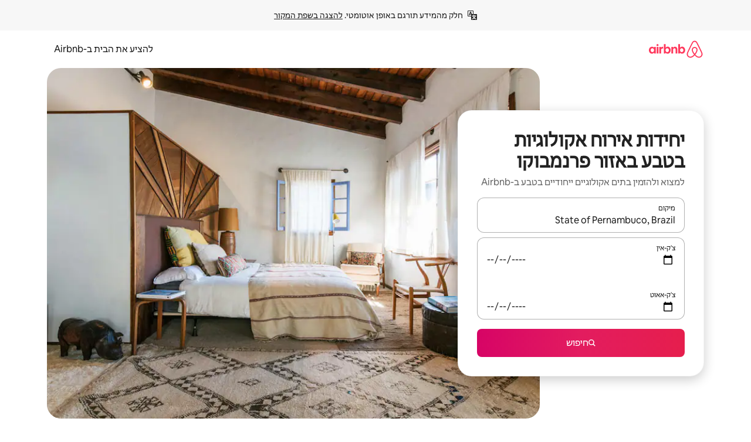

--- FILE ---
content_type: text/html;charset=utf-8
request_url: https://he.airbnb.com/state-of-pernambuco-brazil/stays/nature-eco-lodges
body_size: 96100
content:
<!doctype html>
<html lang="he" dir="rtl" data-is-hyperloop="true" data-is-async-local-storage="true" class="scrollbar-gutter"><head><meta charSet="utf-8"/><meta name="locale" content="he"/><meta name="google" content="notranslate"/><meta id="csrf-param-meta-tag" name="csrf-param" content="authenticity_token"/><meta id="csrf-token-meta-tag" name="csrf-token" content=""/><meta id="english-canonical-url" content=""/><meta name="twitter:widgets:csp" content="on"/><meta name="mobile-web-app-capable" content="yes"/><meta name="apple-mobile-web-app-capable" content="yes"/><meta name="application-name" content="Airbnb"/><meta name="apple-mobile-web-app-title" content="Airbnb"/><meta name="theme-color" content="#ffffff"/><meta name="msapplication-navbutton-color" content="#ffffff"/><meta name="apple-mobile-web-app-status-bar-style" content="black-translucent"/><meta name="msapplication-starturl" content="/?utm_source=homescreen"/><style id="seo-css-reset" type="text/css"> @font-face { font-family: 'Airbnb Cereal VF'; src: url('https://a0.muscache.com/airbnb/static/airbnb-dls-web/build/fonts/cereal-variable/AirbnbCerealVF_W_Wght.8816d9e5c3b6a860636193e36b6ac4e4.woff2') format('woff2 supports variations'), url('https://a0.muscache.com/airbnb/static/airbnb-dls-web/build/fonts/cereal-variable/AirbnbCerealVF_W_Wght.8816d9e5c3b6a860636193e36b6ac4e4.woff2') format('woff2-variations'); font-style: normal; unicode-range: U+0000-03FF, U+0500-058F, U+0700-074F, U+0780-FAFF, U+FE00-FE6F, U+FF00-EFFFF, U+FFFFE-10FFFF; font-display: swap; } @font-face { font-family: 'Airbnb Cereal VF'; src: url('https://a0.muscache.com/airbnb/static/airbnb-dls-web/build/fonts/cereal-variable/AirbnbCerealVF_Italics_W_Wght.bd5e0f97cea11e9264b40656a83357ec.woff2') format('woff2 supports variations'), url('https://a0.muscache.com/airbnb/static/airbnb-dls-web/build/fonts/cereal-variable/AirbnbCerealVF_Italics_W_Wght.bd5e0f97cea11e9264b40656a83357ec.woff2') format('woff2-variations'); font-style: italic; unicode-range: U+0000-03FF, U+0500-058F, U+0700-074F, U+0780-FAFF, U+FE00-FE6F, U+FF00-EFFFF, U+FFFFE-10FFFF; font-display: swap; } @font-face { font-family: 'Airbnb Cereal VF'; unicode-range: U+0600-06FF, U+0750-077F; font-style: normal; src: url('https://a0.muscache.com/airbnb/static/airbnb-dls-web/build/fonts/cereal-variable/AirbnbCerealVF_Arabic_W_Wght.6bee4dd7ab27ef998da2f3a25ae61b48.woff2') format('woff2 supports variations'), url('https://a0.muscache.com/airbnb/static/airbnb-dls-web/build/fonts/cereal-variable/AirbnbCerealVF_Arabic_W_Wght.6bee4dd7ab27ef998da2f3a25ae61b48.woff2') format('woff2-variations'); font-display: swap; } @font-face { font-family: 'Airbnb Cereal VF'; unicode-range: U+0400-04FF; font-style: normal; src: url('https://a0.muscache.com/airbnb/static/airbnb-dls-web/build/fonts/cereal-variable/AirbnbCerealVF_Cyril_W_Wght.df06d21e3ece5673610c24f0090979ff.woff2') format('woff2 supports variations'), url('https://a0.muscache.com/airbnb/static/airbnb-dls-web/build/fonts/cereal-variable/AirbnbCerealVF_Cyril_W_Wght.df06d21e3ece5673610c24f0090979ff.woff2') format('woff2-variations'); font-display: swap; } @font-face { font-family: 'Airbnb Cereal VF'; unicode-range: U+0590-05FF, U+FB00-FB4F; font-style: normal; src: url('https://a0.muscache.com/airbnb/static/airbnb-dls-web/build/fonts/cereal-variable/AirbnbCerealVF_Hebrew_W_Wght.8c6defa083bcccea47d68d872b5a2b0c.woff2') format('woff2 supports variations'), url('https://a0.muscache.com/airbnb/static/airbnb-dls-web/build/fonts/cereal-variable/AirbnbCerealVF_Hebrew_W_Wght.8c6defa083bcccea47d68d872b5a2b0c.woff2') format('woff2-variations'); font-display: swap; } @font-face { font-family: 'Airbnb Cereal VF'; src: url('https://a0.muscache.com/airbnb/static/airbnb-dls-web/build/fonts/cereal-variable/AirbnbCerealVF_W_Wght.8816d9e5c3b6a860636193e36b6ac4e4.woff2') format('woff2 supports variations'), url('https://a0.muscache.com/airbnb/static/airbnb-dls-web/build/fonts/cereal-variable/AirbnbCerealVF_W_Wght.8816d9e5c3b6a860636193e36b6ac4e4.woff2') format('woff2-variations'); font-style: normal; font-display: swap; } @font-face { font-family: 'Airbnb Cereal VF'; unicode-range: U+0900-097F; font-style: normal; src: url('https://a0.muscache.com/airbnb/static/airbnb-dls-web/build/fonts/cereal-variable/AirbnbCerealVF_Deva_W_Wght.b498e56f4d652dd9addb81cdafd7e6d8.woff2') format('woff2 supports variations'), url('https://a0.muscache.com/airbnb/static/airbnb-dls-web/build/fonts/cereal-variable/AirbnbCerealVF_Deva_W_Wght.b498e56f4d652dd9addb81cdafd7e6d8.woff2') format('woff2-variations'); font-display: swap; } @font-face { font-family: 'Airbnb Cereal VF'; unicode-range: U+0E00-0E7F; font-style: normal; src: url('https://a0.muscache.com/airbnb/static/airbnb-dls-web/build/fonts/cereal-variable/AirbnbCerealVF_ThaiLp_W_Wght.e40f7fff25db11840de609db35118844.woff2') format('woff2 supports variations'), url('https://a0.muscache.com/airbnb/static/airbnb-dls-web/build/fonts/cereal-variable/AirbnbCerealVF_ThaiLp_W_Wght.e40f7fff25db11840de609db35118844.woff2') format('woff2-variations'); font-display: swap; } @font-face { font-family: 'Airbnb Cereal VF'; unicode-range: U+0370-03FF; font-style: normal; src: url('https://a0.muscache.com/airbnb/static/airbnb-dls-web/build/fonts/cereal-variable/AirbnbCerealVF_Greek_W_Wght.4eec7b9ea9093264b972a6eb2a7f13b8.woff2') format('woff2 supports variations'), url('https://a0.muscache.com/airbnb/static/airbnb-dls-web/build/fonts/cereal-variable/AirbnbCerealVF_Greek_W_Wght.4eec7b9ea9093264b972a6eb2a7f13b8.woff2') format('woff2-variations'); font-display: swap; } html{font-family: Airbnb Cereal VF,Circular,-apple-system,BlinkMacSystemFont,Roboto,Helvetica Neue,sans-serif;color:inherit;-webkit-font-smoothing:antialiased;-moz-osx-font-smoothing:grayscale;font-synthesis:none;}body{font-size:14px;line-height:1.43;}*,::before,::after{box-sizing:border-box;}html,body,blockquote,dl,dd,h1,h2,h3,h4,h5,h6,hr,figure,p,pre,fieldset{margin:0;padding:0;border:0;}article,aside,details,figcaption,figure,footer,header,hgroup,menu,nav,section{display:block;}ol,ul{list-style:none;margin:0;padding:0;}a{text-decoration:none;color:inherit}input{font-family:inherit;}table{border-collapse:collapse;}.screen-reader-only{border:0;clip:rect(0,0,0,0);height:1px;margin:-1px;overflow:hidden;padding:0;position:absolute;width:1px}.screen-reader-only-focusable:focus{clip:auto;height:auto;margin:0;overflow:visible;position:static;width:auto}.skip-to-content:focus{background-color:#fff;font-size:18px;padding:0 24px;position:absolute;left:3px;line-height:64px;top:3px;z-index:10000}</style><script src="https://a0.muscache.com/airbnb/static/packages/web/common/frontend/hyperloop-browser/metroRequire.227ca10613.js" defer="" crossorigin="anonymous"></script><script src="https://a0.muscache.com/airbnb/static/packages/web/common/frontend/hyperloop-browser/shims_post_modules.6052315266.js" defer="" crossorigin="anonymous"></script><script src="https://a0.muscache.com/airbnb/static/packages/web/he/frontend/airmetro/browser/asyncRequire.23443725e4.js" defer="" crossorigin="anonymous"></script><script src="https://a0.muscache.com/airbnb/static/packages/web/common/frontend/hyperloop-browser/coreV2.1baf1d8370.js" defer="" crossorigin="anonymous"></script><script src="https://a0.muscache.com/airbnb/static/packages/web/common/b7d9.551822d9e2.js" defer="" crossorigin="anonymous"></script><script src="https://a0.muscache.com/airbnb/static/packages/web/common/frontend/seo-loop/routeHandler.9a8337f848.js" defer="" crossorigin="anonymous"></script><script src="https://a0.muscache.com/airbnb/static/packages/web/common/2148.0f63fd6432.js" defer="" crossorigin="anonymous"></script><script src="https://a0.muscache.com/airbnb/static/packages/web/common/217f.cf14833904.js" defer="" crossorigin="anonymous"></script><script src="https://a0.muscache.com/airbnb/static/packages/web/common/e18a.e9e13a26ba.js" defer="" crossorigin="anonymous"></script><script src="https://a0.muscache.com/airbnb/static/packages/web/common/57a4.0dfaef8edb.js" defer="" crossorigin="anonymous"></script><script src="https://a0.muscache.com/airbnb/static/packages/web/common/42cb.f078b943dc.js" defer="" crossorigin="anonymous"></script><script src="https://a0.muscache.com/airbnb/static/packages/web/common/frontend/moment-more-formats/src/locale/he.1e7b4993ba.js" defer="" crossorigin="anonymous"></script><script src="https://a0.muscache.com/airbnb/static/packages/web/common/frontend/seo-loop/apps/landing-pages/initializer.fb05ba9774.js" defer="" crossorigin="anonymous"></script><script src="https://a0.muscache.com/airbnb/static/packages/web/he/ce9a.6bb5a21883.js" defer="" crossorigin="anonymous"></script><script src="https://a0.muscache.com/airbnb/static/packages/web/common/frontend/landing-pages/page-types/stays/StaysRouteContainer.d710a13f78.js" defer="" crossorigin="anonymous"></script><script src="https://a0.muscache.com/airbnb/static/packages/web/common/5f7b.ab477603e8.js" defer="" crossorigin="anonymous"></script><script src="https://a0.muscache.com/airbnb/static/packages/web/common/0a2f.411bade0ca.js" defer="" crossorigin="anonymous"></script><script src="https://a0.muscache.com/airbnb/static/packages/web/common/0c01.15680075f8.js" defer="" crossorigin="anonymous"></script><script src="https://a0.muscache.com/airbnb/static/packages/web/common/ae27.e7c562abe0.js" defer="" crossorigin="anonymous"></script><script src="https://a0.muscache.com/airbnb/static/packages/web/common/5b92.fb7bda9420.js" defer="" crossorigin="anonymous"></script><script src="https://a0.muscache.com/airbnb/static/packages/web/common/9a38.8715bc6d28.js" defer="" crossorigin="anonymous"></script><script src="https://a0.muscache.com/airbnb/static/packages/web/common/e2da.c2c4778107.js" defer="" crossorigin="anonymous"></script><script src="https://a0.muscache.com/airbnb/static/packages/web/common/c6a9.e034875fb3.js" defer="" crossorigin="anonymous"></script><script src="https://a0.muscache.com/airbnb/static/packages/web/common/frontend/seo-loop/apps/landing-pages/client.4ded56a1eb.js" defer="" crossorigin="anonymous"></script><script>(function() {
  // pg_pixel is no-op now.
})()</script><script>"undefined"!=typeof window&&window.addEventListener("error",function e(r){if(window._errorReportingInitialized)return void window.removeEventListener("error",e);const{error:n}=r;if(!n)return;const o=r.message||n.message,t=/Requiring unknown module/.test(o)?.01:.1;if(Math.random()>t)return;const{locale:a,tracking_context:i}=window[Symbol.for("__ global cache key __")]?.["string | airbnb-bootstrap-data"]?.["_bootstrap-layout-init"]??{},s=a||navigator.language,l=location.pathname,c="undefined"!=typeof window?{tags:{loggingSource:"browser",sampleRate:String(t)}}:{sampleRate:String(t)};fetch("https://notify.bugsnag.com/",{headers:{"Bugsnag-Payload-Version":"5"},body:JSON.stringify({apiKey:"e393bc25e52fe915ffb56c14ddf2ff1b",payloadVersion:"5",notifier:{name:"Bugsnag JavaScript",version:"0.0.5-AirbnbUnhandledBufferedErrorCustomFetch",url:""},events:[{exceptions:[{errorClass:n.name,message:o,stacktrace:[{file:r.filename,lineNumber:r.lineno,columnNumber:r.colno}],type:"browserjs"}],request:{url:location.href},context:l,groupingHash:n.name.concat("-",o,"-",l),unhandled:!0,app:{releaseStage:i?.environment},device:{time:new Date,userAgent:navigator.userAgent},metaData:{infra:{app_name:i?.app,is_buffered_error:!0,loop_name:i?.controller,locale:s,service_worker_url:navigator.serviceWorker?.controller?.scriptURL},...c}}]}),method:"POST"})});</script><script>
// FID init code.
!function(e,n){let t,c,o,i=[];const r={passive:!0,capture:!0},f=new Date,u="pointerup",a="pointercancel";function s(e,n){t||(t=n,c=e,o=new Date,l())}function l(){c>=0&&c<o-f&&(i.forEach(e=>{e(c,t)}),i=[])}function p(t){if(t.cancelable){const c=(t.timeStamp>1e12?new Date:performance.now())-t.timeStamp;"pointerdown"===t.type?function(t,c){function o(){s(t,c),f()}function i(){f()}function f(){n(u,o,r),n(a,i,r)}e(u,o,r),e(a,i,r)}(c,t):s(c,t)}}var w;w=e,["click","mousedown","keydown","touchstart","pointerdown"].forEach(e=>{w(e,p,r)}),self.perfMetrics=self.perfMetrics||{},self.perfMetrics.onFirstInputDelay=function(e){i.push(e),l()},self.perfMetrics.clearFirstInputDelay=function(){t&&(t=null,c=null,o=null)}}(addEventListener,removeEventListener);
// LCP Polyfill code
!function(e,t,n){let o,r,c=0,a=0,s=0,i=!1,l=!0;const f=["IMG","H1","H2","H3","H4","H5","SVG"];let m,d,g;const u=["click","mousedown","keydown","touchstart","pointerdown","scroll"],E={passive:!0,capture:!0};function p(e,t,n){(t>1.000666778*a||o&&!document.body.contains(o))&&(a=t,s=n,o=e,g?.(s,o,a))}function h(e){d?.observe(e)}function N(){if(l)if(i)m||(m={IMG:document.getElementsByTagName("img"),H1:document.getElementsByTagName("h1"),H2:document.getElementsByTagName("h2"),H3:document.getElementsByTagName("h3"),H4:document.getElementsByTagName("h4"),H5:document.getElementsByTagName("h5"),SVG:document.getElementsByTagName("svg")}),f.forEach(e=>{Array.from(m[e]).forEach(e=>{h(e)})}),setTimeout(N,50);else{let e;for(!r&&document.body&&(r=document.createNodeIterator(document.body,NodeFilter.SHOW_ELEMENT,e=>{return t=e,f.includes(t.tagName)||t.hasAttribute("data-lcp-candidate")?NodeFilter.FILTER_ACCEPT:NodeFilter.FILTER_REJECT;var t}));e=r?.nextNode();)h(e);n(N)}}function H(){c=performance.now(),a=0,s=0,o=null,d=new IntersectionObserver(e=>{e.filter(e=>e.isIntersecting).forEach(e=>{!function(e,t,o){const r=t.height*t.width;if(["H1","H2","H3","H4","H5"].includes(e.tagName)){const t=document.createRange();t.selectNodeContents(e),n(()=>{const n=t.getBoundingClientRect(),c=n.height*n.width;o(e,Math.min(c,r),performance.now())})}else if("IMG"!==e.tagName)o(e,r,performance.now());else{const t=()=>n(()=>o(e,r,performance.now()));e.complete?t():e.addEventListener("load",t,{once:!0})}}(e.target,e.intersectionRect,p)})}),n(N),u.forEach(t=>{e(t,y,E)})}function y(e){const t=e.target;("scroll"!==e.type||"expand-trigger"!==t?.className&&"contract-trigger"!==t?.className)&&0!==a&&(performance.now()-c<250||T())}function T(){d?.disconnect(),u.forEach(e=>{t(e,y,E)}),l=!1,d=null}H(),self.perfMetrics=self.perfMetrics||{},self.perfMetrics.onLargestContentfulPaint=function(e){g=e,0!==s&&null!==o&&g(s,o,a)},self.perfMetrics.startSearchingForLargestContentfulPaint=H.bind(null,!1),self.perfMetrics.stopSearchingForLargestContentfulPaint=T,self.perfMetrics.markIsHydratedForLargestContentfulPaint=()=>{i=!0},self.perfMetrics.registerLCPCandidate=h,self.perfMetrics.inspectLCPTarget=()=>o}(addEventListener,removeEventListener,requestAnimationFrame);
// INP init code.
!function(e){let n,t=0;const r={value:-1,entries:[]};let i,o=[];const s=new Map;let a,c=0,l=1/0,u=0;function f(){return null!=a?c:null!=performance.interactionCount?performance.interactionCount:0}function d(){return f()-t}function p(e){e.forEach(e=>{e.interactionId&&function(e){if(null==e.interactionId)return;const n=o[o.length-1],t=s.get(e.interactionId);if(null!=t||o.length<10||e.duration>n.latency){if(null!=t)t.entries.push(e),t.latency=Math.max(t.latency,e.duration);else{const n={id:e.interactionId,latency:e.duration,entries:[e]};o.push(n),s.set(e.interactionId,n)}o.sort((e,n)=>n.latency-e.latency),o.splice(10).forEach(e=>{s.delete(e.id)})}}(e)});const n=function(){const e=Math.min(o.length-1,Math.floor(d()/50));return o[e]}();n&&n.latency!==r.value&&(r.value=n.latency,r.entries=n.entries,v())}function v(){r.value>=0&&i&&i(r.value,r.entries)}"PerformanceObserver"in window&&PerformanceObserver.supportedEntryTypes&&PerformanceObserver.supportedEntryTypes.includes("event")&&("interactionCount"in performance||null!=a||PerformanceObserver.supportedEntryTypes&&PerformanceObserver.supportedEntryTypes.includes("event")&&(a=new PerformanceObserver(e=>{Promise.resolve().then(()=>{e.getEntries().forEach(e=>{e.interactionId&&(l=Math.min(l,e.interactionId),u=Math.max(u,e.interactionId),c=u?(u-l)/7+1:0)})})}),a.observe({type:"event",buffered:!0,durationThreshold:0})),n=new PerformanceObserver(e=>{Promise.resolve().then(()=>{p(e.getEntries())})}),n.observe({type:"event",buffered:!0,durationThreshold:40}),n.observe({type:"first-input",buffered:!0}),e("visibilitychange",function(){null!=n&&"hidden"===document.visibilityState&&(p(n.takeRecords()),r.value<0&&d()>0&&(r.value=0,r.entries=[]),v())},!0),e("pageshow",function(e){e.persisted&&(o=[],s.clear(),t=f(),r.value=-1,r.entries=[])},!0)),self.perfMetrics=self.perfMetrics||{},self.perfMetrics.onInp=function(e){r.value>=0?e(r.value,r.entries):i=e},self.perfMetrics.clearInp=function(){o=[],s.clear(),t=0,c=0,l=1/0,u=0,r.value=-1,r.entries=[]}}(addEventListener);
</script><script>((e,t,o,n)=>{if(!n.supports("(font: -apple-system-body) and (-webkit-touch-callout: default)"))return;const d=e.createElement("div");d.setAttribute("style","font: -apple-system-body"),t.appendChild(d),"17px"===o(d).fontSize&&t.style.setProperty("font-size","16px"),t.removeChild(d)})(document,document.documentElement,getComputedStyle,CSS);</script><script>(()=>{if("undefined"==typeof window)return;if("ScrollTimeline"in window)return;const n=new Map;window.queuedAnimations=n,window.queuedAnimationsLoaded=new AbortController,window.addEventListener("animationstart",i=>{const e=i.target;e.getAnimations().filter(n=>n.animationName===i.animationName).forEach(i=>{n.set(i,e)})},{signal:window.queuedAnimationsLoaded.signal})})();</script><link rel="search" type="application/opensearchdescription+xml" href="/opensearch.xml" title="Airbnb"/><link rel="apple-touch-icon" href="https://a0.muscache.com/airbnb/static/icons/apple-touch-icon-76x76-3b313d93b1b5823293524b9764352ac9.png"/><link rel="apple-touch-icon" sizes="76x76" href="https://a0.muscache.com/airbnb/static/icons/apple-touch-icon-76x76-3b313d93b1b5823293524b9764352ac9.png"/><link rel="apple-touch-icon" sizes="120x120" href="https://a0.muscache.com/airbnb/static/icons/apple-touch-icon-120x120-52b1adb4fe3a8f825fc4b143de12ea4b.png"/><link rel="apple-touch-icon" sizes="152x152" href="https://a0.muscache.com/airbnb/static/icons/apple-touch-icon-152x152-7b7c6444b63d8b6ebad9dae7169e5ed6.png"/><link rel="apple-touch-icon" sizes="180x180" href="https://a0.muscache.com/airbnb/static/icons/apple-touch-icon-180x180-bcbe0e3960cd084eb8eaf1353cf3c730.png"/><link rel="icon" sizes="192x192" href="https://a0.muscache.com/im/pictures/airbnb-platform-assets/AirbnbPlatformAssets-Favicons/original/0d189acb-3f82-4b2c-b95f-ad1d6a803d13.png?im_w=240"/><link rel="shortcut icon" sizes="76x76" type="image/png" href="https://a0.muscache.com/im/pictures/airbnb-platform-assets/AirbnbPlatformAssets-Favicons/original/0d189acb-3f82-4b2c-b95f-ad1d6a803d13.png?im_w=240"/><link rel="mask-icon" href="https://a0.muscache.com/pictures/airbnb-platform-assets/AirbnbPlatformAssets-Favicons/original/304e8c59-05df-4fab-9846-f69fd7f749b0.svg?im_w=240" color="#FF5A5F"/><link rel="apple-touch-icon" href="https://a0.muscache.com/airbnb/static/icons/apple-touch-icon-76x76-3b313d93b1b5823293524b9764352ac9.png"/><link rel="apple-touch-icon" sizes="76x76" href="https://a0.muscache.com/airbnb/static/icons/apple-touch-icon-76x76-3b313d93b1b5823293524b9764352ac9.png"/><link rel="apple-touch-icon" sizes="120x120" href="https://a0.muscache.com/airbnb/static/icons/apple-touch-icon-120x120-52b1adb4fe3a8f825fc4b143de12ea4b.png"/><link rel="apple-touch-icon" sizes="152x152" href="https://a0.muscache.com/airbnb/static/icons/apple-touch-icon-152x152-7b7c6444b63d8b6ebad9dae7169e5ed6.png"/><link rel="apple-touch-icon" sizes="180x180" href="https://a0.muscache.com/airbnb/static/icons/apple-touch-icon-180x180-bcbe0e3960cd084eb8eaf1353cf3c730.png"/><link rel="icon" sizes="192x192" href="https://a0.muscache.com/im/pictures/airbnb-platform-assets/AirbnbPlatformAssets-Favicons/original/0d189acb-3f82-4b2c-b95f-ad1d6a803d13.png?im_w=240"/><link rel="shortcut icon" sizes="76x76" type="image/png" href="https://a0.muscache.com/im/pictures/airbnb-platform-assets/AirbnbPlatformAssets-Favicons/original/0d189acb-3f82-4b2c-b95f-ad1d6a803d13.png?im_w=240"/><link rel="mask-icon" href="https://a0.muscache.com/pictures/airbnb-platform-assets/AirbnbPlatformAssets-Favicons/original/304e8c59-05df-4fab-9846-f69fd7f749b0.svg?im_w=240" color="#FF5A5F"/><style id="aphrodite" type="text/css" data-aphrodite="true">._1iy98nd{pointer-events:none !important;-webkit-user-select:none !important;user-select:none !important;white-space:pre-wrap !important;padding-right:0px !important;padding-left:0px !important;font-family:Airbnb Cereal VF,Circular,-apple-system,BlinkMacSystemFont,Roboto,Helvetica Neue,sans-serif !important;font-size:1.125rem !important;}._7h1p0g{margin:0 !important;padding:0 !important;}</style><style id="linaria" type="text/css" data-linaria="true">.c1jo210i.c1jo210i.c1jo210i{display:grid;}

.cnk25hy.cnk25hy.cnk25hy{height:100%;}

.e1mkvczo.e1mkvczo.e1mkvczo{grid-row:1;grid-column:1;}

.dir.perb90o.perb90o.perb90o{transition:opacity 75ms var(--motion-linear-curve-animation-timing-function), visibility 75ms var(--motion-linear-curve-animation-timing-function);}

.ni1yqzk.ni1yqzk.ni1yqzk{opacity:1;visibility:visible;}

.rgyynxb.rgyynxb.rgyynxb{opacity:0;visibility:hidden;}
.cyqdyy.cyqdyy.cyqdyy{position:relative;}

.dir.cyqdyy.cyqdyy.cyqdyy{background-color:var(--palette-white);}

.vz2oe5x.vz2oe5x.vz2oe5x{--view-transition_play-state:running;}

.vg7vsjx.vg7vsjx.vg7vsjx{height:100%;}

.v1cv8r21.v1cv8r21.v1cv8r21{display:contents;}

.vyb6402.vyb6402.vyb6402:where(.contextual-grow)::view-transition-group(container),.vyb6402.vyb6402.vyb6402:where(.contextual-grow)::view-transition-group(container-content){mix-blend-mode:normal;overflow:hidden;}

.dir.vyb6402.vyb6402.vyb6402:where(.contextual-grow)::view-transition-group(container),.dir.vyb6402.vyb6402.vyb6402:where(.contextual-grow)::view-transition-group(container-content){border-radius:var(--container-border-radius,15px);}

.dir.vyb6402.vyb6402.vyb6402:where(.contextual-grow)::view-transition-group(container){border-bottom:var(--container-border,none);}

@media (prefers-reduced-motion:no-preference){
.vyb6402.vyb6402.vyb6402:where(.contextual-grow).exit.exit.exit::view-transition-old(container){--view-transition_mix-blend-mode:plus-lighter;opacity:var(--view-transition-fade-effect_opacity-from);--view-transition-fade-effect_opacity-from:1;--view-transition-fade-effect_duration:75ms;--view-transition-fade-effect_transition_timing-function:var(--motion-linear-curve-animation-timing-function);--view-transition-fade-effect_delay:var(--contextual-grow_fade-delay,50ms);animation:var(--reduced-motion_duration,var(--view-transition-fade-effect_duration,200ms)) var(--view-transition-fade-effect_timing-function,linear) var(--view-transition-fade-effect_delay,0ms) 1 normal var(--view-transition_fill-mode,both) var(--view-transition_play-state,paused) fade-vyb6402;}

.dir.vyb6402.vyb6402.vyb6402:where(.contextual-grow).exit.exit.exit::view-transition-old(container){animation:var(--reduced-motion_duration,var(--view-transition-fade-effect_duration,200ms)) var(--view-transition-fade-effect_timing-function,linear) var(--view-transition-fade-effect_delay,0ms) 1 normal var(--view-transition_fill-mode,both) var(--view-transition_play-state,paused) fade-vyb6402;}

@keyframes fade-vyb6402{
from{opacity:var(--view-transition-fade-effect_opacity-from,0);visibility:visible;}

to{opacity:var(--view-transition-fade-effect_opacity-to,1);}}}

@media (prefers-reduced-motion:reduce),(update:slow),(update:none){
.vyb6402.vyb6402.vyb6402:where(.contextual-grow).exit.exit.exit::view-transition-old(container){--view-transition_mix-blend-mode:plus-lighter;opacity:var(--view-transition-fade-effect_opacity-from);}

.dir.vyb6402.vyb6402.vyb6402:where(.contextual-grow).exit.exit.exit::view-transition-old(container){animation:var(--reduced-motion_duration,var(--view-transition-fade-effect_duration,200ms)) var(--view-transition-fade-effect_timing-function,linear) var(--view-transition-fade-effect_delay,0ms) 1 normal var(--view-transition_fill-mode,both) var(--view-transition_play-state,paused) fade-vyb6402;}

@keyframes fade-vyb6402{
from{opacity:var(--view-transition-fade-effect_opacity-from,0);visibility:visible;}

to{opacity:var(--view-transition-fade-effect_opacity-to,1);}}}

@media (prefers-reduced-motion:no-preference){
.vyb6402.vyb6402.vyb6402:where(.contextual-grow).enter.enter.enter::view-transition-old(container){--view-transition_mix-blend-mode:plus-lighter;opacity:var(--view-transition-fade-effect_opacity-from);--view-transition-fade-effect_opacity-from:1;--view-transition-fade-effect_opacity-to:0;--view-transition-fade-effect_duration:75ms;--view-transition-fade-effect_transition_timing-function:var(--motion-linear-curve-animation-timing-function);--view-transition-fade-effect_delay:var(--contextual-grow_fade-delay,50ms);animation:var(--reduced-motion_duration,var(--view-transition-fade-effect_duration,200ms)) var(--view-transition-fade-effect_timing-function,linear) var(--view-transition-fade-effect_delay,0ms) 1 normal var(--view-transition_fill-mode,both) var(--view-transition_play-state,paused) fade-vyb6402;--view-transition-scale-effect_duration:500ms;animation:var(--reduced-motion_duration,var(--view-transition-scale-effect_duration,200ms)) var(--view-transition-scale-effect_timing-function,var(--motion-standard-curve-animation-timing-function)) var(--view-transition-scale-effect_delay,0ms) 1 normal var(--view-transition_fill-mode,both) var(--view-transition_play-state,paused) scale-vyb6402;}

.dir.vyb6402.vyb6402.vyb6402:where(.contextual-grow).enter.enter.enter::view-transition-old(container){animation:var(--reduced-motion_duration,var(--view-transition-fade-effect_duration,200ms)) var(--view-transition-fade-effect_timing-function,linear) var(--view-transition-fade-effect_delay,0ms) 1 normal var(--view-transition_fill-mode,both) var(--view-transition_play-state,paused) fade-vyb6402,var(--reduced-motion_duration,var(--view-transition-scale-effect_duration,200ms)) var(--view-transition-scale-effect_timing-function,var(--motion-standard-curve-animation-timing-function)) var(--view-transition-scale-effect_delay,0ms) 1 normal var(--view-transition_fill-mode,both) var(--view-transition_play-state,paused) scale-vyb6402;}

@keyframes fade-vyb6402{
from{opacity:var(--view-transition-fade-effect_opacity-from,0);visibility:visible;}

to{opacity:var(--view-transition-fade-effect_opacity-to,1);}}

@keyframes scale-vyb6402{
from{filter:var(--view-transition_from-filter);visibility:visible;scale:var(--view-transition-scale-effect_from,1);}

to{filter:var(--view-transition_to-filter);scale:var(--view-transition-scale-effect_to,0);}}}

@media (prefers-reduced-motion:reduce),(update:slow),(update:none){
.vyb6402.vyb6402.vyb6402:where(.contextual-grow).enter.enter.enter::view-transition-old(container){--view-transition_mix-blend-mode:plus-lighter;opacity:var(--view-transition-fade-effect_opacity-from);}

.dir.vyb6402.vyb6402.vyb6402:where(.contextual-grow).enter.enter.enter::view-transition-old(container){animation:var(--reduced-motion_duration,var(--view-transition-fade-effect_duration,200ms)) var(--view-transition-fade-effect_timing-function,linear) var(--view-transition-fade-effect_delay,0ms) 1 normal var(--view-transition_fill-mode,both) var(--view-transition_play-state,paused) fade-vyb6402;}

@keyframes fade-vyb6402{
from{opacity:var(--view-transition-fade-effect_opacity-from,0);visibility:visible;}

to{opacity:var(--view-transition-fade-effect_opacity-to,1);}}}

@media (prefers-reduced-motion:no-preference){
.vyb6402.vyb6402.vyb6402:where(.contextual-grow).enter.enter.enter::view-transition-new(container){--view-transition_mix-blend-mode:plus-lighter;opacity:var(--view-transition-fade-effect_opacity-from);--view-transition-fade-effect_opacity-from:1;--view-transition-fade-effect_duration:75ms;--view-transition-fade-effect_transition_timing-function:var(--motion-linear-curve-animation-timing-function);--view-transition-fade-effect_delay:var(--contextual-grow_fade-delay,50ms);animation:var(--reduced-motion_duration,var(--view-transition-fade-effect_duration,200ms)) var(--view-transition-fade-effect_timing-function,linear) var(--view-transition-fade-effect_delay,0ms) 1 normal var(--view-transition_fill-mode,both) var(--view-transition_play-state,paused) fade-vyb6402;animation:var(--reduced-motion_duration,var(--view-transition-scale-effect_duration,200ms)) var(--view-transition-scale-effect_timing-function,var(--motion-standard-curve-animation-timing-function)) var(--view-transition-scale-effect_delay,0ms) 1 normal var(--view-transition_fill-mode,both) var(--view-transition_play-state,paused) scale-vyb6402;}

.dir.vyb6402.vyb6402.vyb6402:where(.contextual-grow).enter.enter.enter::view-transition-new(container){animation:var(--reduced-motion_duration,var(--view-transition-fade-effect_duration,200ms)) var(--view-transition-fade-effect_timing-function,linear) var(--view-transition-fade-effect_delay,0ms) 1 normal var(--view-transition_fill-mode,both) var(--view-transition_play-state,paused) fade-vyb6402;}

@keyframes fade-vyb6402{
from{opacity:var(--view-transition-fade-effect_opacity-from,0);visibility:visible;}

to{opacity:var(--view-transition-fade-effect_opacity-to,1);}}

@keyframes scale-vyb6402{
from{filter:var(--view-transition_from-filter);visibility:visible;scale:var(--view-transition-scale-effect_from,1);}

to{filter:var(--view-transition_to-filter);scale:var(--view-transition-scale-effect_to,0);}}}

@media (prefers-reduced-motion:reduce),(update:slow),(update:none){
.vyb6402.vyb6402.vyb6402:where(.contextual-grow).enter.enter.enter::view-transition-new(container){--view-transition_mix-blend-mode:plus-lighter;opacity:var(--view-transition-fade-effect_opacity-from);}

.dir.vyb6402.vyb6402.vyb6402:where(.contextual-grow).enter.enter.enter::view-transition-new(container){animation:var(--reduced-motion_duration,var(--view-transition-fade-effect_duration,200ms)) var(--view-transition-fade-effect_timing-function,linear) var(--view-transition-fade-effect_delay,0ms) 1 normal var(--view-transition_fill-mode,both) var(--view-transition_play-state,paused) fade-vyb6402;}

@keyframes fade-vyb6402{
from{opacity:var(--view-transition-fade-effect_opacity-from,0);visibility:visible;}

to{opacity:var(--view-transition-fade-effect_opacity-to,1);}}}

.vyb6402.vyb6402.vyb6402:where(.contextual-grow)::view-transition-new(container-content){mix-blend-mode:normal;}

@media (prefers-reduced-motion:no-preference){
.vyb6402.vyb6402.vyb6402:where(.contextual-grow).enter.enter.enter::view-transition-old(container-content){mix-blend-mode:normal;--view-transition_mix-blend-mode:plus-lighter;opacity:var(--view-transition-fade-effect_opacity-from);--view-transition-fade-effect_opacity-from:1;--view-transition-fade-effect_opacity-to:0;--view-transition-fade-effect_duration:75ms;--view-transition-fade-effect_transition_timing-function:var(--motion-linear-curve-animation-timing-function);--view-transition-fade-effect_delay:var(--contextual-grow_fade-delay,50ms);animation:var(--reduced-motion_duration,var(--view-transition-fade-effect_duration,200ms)) var(--view-transition-fade-effect_timing-function,linear) var(--view-transition-fade-effect_delay,0ms) 1 normal var(--view-transition_fill-mode,both) var(--view-transition_play-state,paused) fade-vyb6402;}

.dir.vyb6402.vyb6402.vyb6402:where(.contextual-grow).enter.enter.enter::view-transition-old(container-content){animation:var(--reduced-motion_duration,var(--view-transition-fade-effect_duration,200ms)) var(--view-transition-fade-effect_timing-function,linear) var(--view-transition-fade-effect_delay,0ms) 1 normal var(--view-transition_fill-mode,both) var(--view-transition_play-state,paused) fade-vyb6402;}

@keyframes fade-vyb6402{
from{opacity:var(--view-transition-fade-effect_opacity-from,0);visibility:visible;}

to{opacity:var(--view-transition-fade-effect_opacity-to,1);}}}

@media (prefers-reduced-motion:reduce),(update:slow),(update:none){
.vyb6402.vyb6402.vyb6402:where(.contextual-grow).enter.enter.enter::view-transition-old(container-content){--view-transition_mix-blend-mode:plus-lighter;opacity:var(--view-transition-fade-effect_opacity-from);}

.dir.vyb6402.vyb6402.vyb6402:where(.contextual-grow).enter.enter.enter::view-transition-old(container-content){animation:var(--reduced-motion_duration,var(--view-transition-fade-effect_duration,200ms)) var(--view-transition-fade-effect_timing-function,linear) var(--view-transition-fade-effect_delay,0ms) 1 normal var(--view-transition_fill-mode,both) var(--view-transition_play-state,paused) fade-vyb6402;}

@keyframes fade-vyb6402{
from{opacity:var(--view-transition-fade-effect_opacity-from,0);visibility:visible;}

to{opacity:var(--view-transition-fade-effect_opacity-to,1);}}}

@media (prefers-reduced-motion:no-preference){
.vyb6402.vyb6402.vyb6402:where(.contextual-grow).enter.enter.enter::view-transition-new(container-content){mix-blend-mode:normal;--view-transition_mix-blend-mode:plus-lighter;opacity:var(--view-transition-fade-effect_opacity-from);--view-transition-fade-effect_opacity-from:var(--contextual-grow_content-start-opacity,0);--view-transition-fade-effect_duration:75ms;--view-transition-fade-effect_transition_timing-function:var(--motion-linear-curve-animation-timing-function);--view-transition-fade-effect_delay:var(--contextual-grow_fade-delay,50ms);animation:var(--reduced-motion_duration,var(--view-transition-fade-effect_duration,200ms)) var(--view-transition-fade-effect_timing-function,linear) var(--view-transition-fade-effect_delay,0ms) 1 normal var(--view-transition_fill-mode,both) var(--view-transition_play-state,paused) fade-vyb6402;}

.dir.vyb6402.vyb6402.vyb6402:where(.contextual-grow).enter.enter.enter::view-transition-new(container-content){animation:var(--reduced-motion_duration,var(--view-transition-fade-effect_duration,200ms)) var(--view-transition-fade-effect_timing-function,linear) var(--view-transition-fade-effect_delay,0ms) 1 normal var(--view-transition_fill-mode,both) var(--view-transition_play-state,paused) fade-vyb6402;}

@keyframes fade-vyb6402{
from{opacity:var(--view-transition-fade-effect_opacity-from,0);visibility:visible;}

to{opacity:var(--view-transition-fade-effect_opacity-to,1);}}}

@media (prefers-reduced-motion:reduce),(update:slow),(update:none){
.vyb6402.vyb6402.vyb6402:where(.contextual-grow).enter.enter.enter::view-transition-new(container-content){--view-transition_mix-blend-mode:plus-lighter;opacity:var(--view-transition-fade-effect_opacity-from);}

.dir.vyb6402.vyb6402.vyb6402:where(.contextual-grow).enter.enter.enter::view-transition-new(container-content){animation:var(--reduced-motion_duration,var(--view-transition-fade-effect_duration,200ms)) var(--view-transition-fade-effect_timing-function,linear) var(--view-transition-fade-effect_delay,0ms) 1 normal var(--view-transition_fill-mode,both) var(--view-transition_play-state,paused) fade-vyb6402;}

@keyframes fade-vyb6402{
from{opacity:var(--view-transition-fade-effect_opacity-from,0);visibility:visible;}

to{opacity:var(--view-transition-fade-effect_opacity-to,1);}}}

@media (prefers-reduced-motion:no-preference){
.vyb6402.vyb6402.vyb6402:where(.contextual-grow).exit.exit.exit::view-transition-old(container-content){--view-transition_mix-blend-mode:plus-lighter;opacity:var(--view-transition-fade-effect_opacity-from);--view-transition-fade-effect_opacity-from:1;--view-transition-fade-effect_opacity-to:0;--view-transition-fade-effect_duration:75ms;--view-transition-fade-effect_transition_timing-function:var(--motion-linear-curve-animation-timing-function);--view-transition-fade-effect_delay:var(--contextual-grow_fade-delay,50ms);animation:var(--reduced-motion_duration,var(--view-transition-fade-effect_duration,200ms)) var(--view-transition-fade-effect_timing-function,linear) var(--view-transition-fade-effect_delay,0ms) 1 normal var(--view-transition_fill-mode,both) var(--view-transition_play-state,paused) fade-vyb6402;}

.dir.vyb6402.vyb6402.vyb6402:where(.contextual-grow).exit.exit.exit::view-transition-old(container-content){animation:var(--reduced-motion_duration,var(--view-transition-fade-effect_duration,200ms)) var(--view-transition-fade-effect_timing-function,linear) var(--view-transition-fade-effect_delay,0ms) 1 normal var(--view-transition_fill-mode,both) var(--view-transition_play-state,paused) fade-vyb6402;}

@keyframes fade-vyb6402{
from{opacity:var(--view-transition-fade-effect_opacity-from,0);visibility:visible;}

to{opacity:var(--view-transition-fade-effect_opacity-to,1);}}}

@media (prefers-reduced-motion:reduce),(update:slow),(update:none){
.vyb6402.vyb6402.vyb6402:where(.contextual-grow).exit.exit.exit::view-transition-old(container-content){--view-transition_mix-blend-mode:plus-lighter;opacity:var(--view-transition-fade-effect_opacity-from);}

.dir.vyb6402.vyb6402.vyb6402:where(.contextual-grow).exit.exit.exit::view-transition-old(container-content){animation:var(--reduced-motion_duration,var(--view-transition-fade-effect_duration,200ms)) var(--view-transition-fade-effect_timing-function,linear) var(--view-transition-fade-effect_delay,0ms) 1 normal var(--view-transition_fill-mode,both) var(--view-transition_play-state,paused) fade-vyb6402;}

@keyframes fade-vyb6402{
from{opacity:var(--view-transition-fade-effect_opacity-from,0);visibility:visible;}

to{opacity:var(--view-transition-fade-effect_opacity-to,1);}}}

@media (prefers-reduced-motion:no-preference){
.vyb6402.vyb6402.vyb6402:where(.contextual-grow).exit.exit.exit::view-transition-new(container-content){mix-blend-mode:normal;--view-transition_mix-blend-mode:plus-lighter;opacity:var(--view-transition-fade-effect_opacity-from);--view-transition-fade-effect_duration:75ms;--view-transition-fade-effect_transition_timing-function:var(--motion-linear-curve-animation-timing-function);--view-transition-fade-effect_delay:var(--contextual-grow_fade-delay,50ms);animation:var(--reduced-motion_duration,var(--view-transition-fade-effect_duration,200ms)) var(--view-transition-fade-effect_timing-function,linear) var(--view-transition-fade-effect_delay,0ms) 1 normal var(--view-transition_fill-mode,both) var(--view-transition_play-state,paused) fade-vyb6402;}

.dir.vyb6402.vyb6402.vyb6402:where(.contextual-grow).exit.exit.exit::view-transition-new(container-content){animation:var(--reduced-motion_duration,var(--view-transition-fade-effect_duration,200ms)) var(--view-transition-fade-effect_timing-function,linear) var(--view-transition-fade-effect_delay,0ms) 1 normal var(--view-transition_fill-mode,both) var(--view-transition_play-state,paused) fade-vyb6402;}

@keyframes fade-vyb6402{
from{opacity:var(--view-transition-fade-effect_opacity-from,0);visibility:visible;}

to{opacity:var(--view-transition-fade-effect_opacity-to,1);}}}

@media (prefers-reduced-motion:reduce),(update:slow),(update:none){
.vyb6402.vyb6402.vyb6402:where(.contextual-grow).exit.exit.exit::view-transition-new(container-content){--view-transition_mix-blend-mode:plus-lighter;opacity:var(--view-transition-fade-effect_opacity-from);}

.dir.vyb6402.vyb6402.vyb6402:where(.contextual-grow).exit.exit.exit::view-transition-new(container-content){animation:var(--reduced-motion_duration,var(--view-transition-fade-effect_duration,200ms)) var(--view-transition-fade-effect_timing-function,linear) var(--view-transition-fade-effect_delay,0ms) 1 normal var(--view-transition_fill-mode,both) var(--view-transition_play-state,paused) fade-vyb6402;}

@keyframes fade-vyb6402{
from{opacity:var(--view-transition-fade-effect_opacity-from,0);visibility:visible;}

to{opacity:var(--view-transition-fade-effect_opacity-to,1);}}}

@media (prefers-reduced-motion:no-preference){
.vyb6402.vyb6402.vyb6402:where(.contextual-grow).exit.exit.exit::view-transition-new(container){--view-transition_mix-blend-mode:plus-lighter;opacity:var(--view-transition-fade-effect_opacity-from);--view-transition-fade-effect_duration:75ms;--view-transition-fade-effect_transition_timing-function:var(--motion-linear-curve-animation-timing-function);--view-transition-fade-effect_delay:var(--contextual-grow_fade-delay,50ms);animation:var(--reduced-motion_duration,var(--view-transition-fade-effect_duration,200ms)) var(--view-transition-fade-effect_timing-function,linear) var(--view-transition-fade-effect_delay,0ms) 1 normal var(--view-transition_fill-mode,both) var(--view-transition_play-state,paused) fade-vyb6402;}

.dir.vyb6402.vyb6402.vyb6402:where(.contextual-grow).exit.exit.exit::view-transition-new(container){animation:var(--reduced-motion_duration,var(--view-transition-fade-effect_duration,200ms)) var(--view-transition-fade-effect_timing-function,linear) var(--view-transition-fade-effect_delay,0ms) 1 normal var(--view-transition_fill-mode,both) var(--view-transition_play-state,paused) fade-vyb6402;}

@keyframes fade-vyb6402{
from{opacity:var(--view-transition-fade-effect_opacity-from,0);visibility:visible;}

to{opacity:var(--view-transition-fade-effect_opacity-to,1);}}}

@media (prefers-reduced-motion:reduce),(update:slow),(update:none){
.vyb6402.vyb6402.vyb6402:where(.contextual-grow).exit.exit.exit::view-transition-new(container){--view-transition_mix-blend-mode:plus-lighter;opacity:var(--view-transition-fade-effect_opacity-from);}

.dir.vyb6402.vyb6402.vyb6402:where(.contextual-grow).exit.exit.exit::view-transition-new(container){animation:var(--reduced-motion_duration,var(--view-transition-fade-effect_duration,200ms)) var(--view-transition-fade-effect_timing-function,linear) var(--view-transition-fade-effect_delay,0ms) 1 normal var(--view-transition_fill-mode,both) var(--view-transition_play-state,paused) fade-vyb6402;}

@keyframes fade-vyb6402{
from{opacity:var(--view-transition-fade-effect_opacity-from,0);visibility:visible;}

to{opacity:var(--view-transition-fade-effect_opacity-to,1);}}}

.vyb6402.vyb6402.vyb6402:where(.contextual-grow).enter.enter.enter::view-transition-new(root){display:none;}

.vyb6402.vyb6402.vyb6402:where(.contextual-grow).exit.exit.exit::view-transition-old(root){display:none;}

@media (prefers-reduced-motion:no-preference){
.vyb6402.vyb6402.vyb6402:where(.contextual-grow).enter.enter.enter::view-transition-old(root){--view-transition_mix-blend-mode:plus-lighter;opacity:var(--view-transition-fade-effect_opacity-from);--view-transition-fade-effect_opacity-from:var(--contextual-grow_start-opacity,1);--view-transition-fade-effect_opacity-to:var(--contextual-grow_end-opacity,0);--view-transition-fade-effect_duration:75ms;--view-transition-fade-effect_delay:var(--contextual-grow_fade-delay,50ms);animation:var(--reduced-motion_duration,var(--view-transition-fade-effect_duration,200ms)) var(--view-transition-fade-effect_timing-function,linear) var(--view-transition-fade-effect_delay,0ms) 1 normal var(--view-transition_fill-mode,both) var(--view-transition_play-state,paused) fade-vyb6402;--view-transition-scale-effect_to:var(--contextual-grow_scale--end,0.94);--view-transition-scale-effect_duration:500ms;animation:var(--reduced-motion_duration,var(--view-transition-scale-effect_duration,200ms)) var(--view-transition-scale-effect_timing-function,var(--motion-standard-curve-animation-timing-function)) var(--view-transition-scale-effect_delay,0ms) 1 normal var(--view-transition_fill-mode,both) var(--view-transition_play-state,paused) scale-vyb6402;--view-transition_from-filter:brightness(var(--scrim-animation_end-brightness,1));--view-transition_to-filter:brightness(var(--scrim-animation_start-brightness,0.6));}

.dir.vyb6402.vyb6402.vyb6402:where(.contextual-grow).enter.enter.enter::view-transition-old(root){animation:var(--reduced-motion_duration,var(--view-transition-fade-effect_duration,200ms)) var(--view-transition-fade-effect_timing-function,linear) var(--view-transition-fade-effect_delay,0ms) 1 normal var(--view-transition_fill-mode,both) var(--view-transition_play-state,paused) fade-vyb6402,var(--reduced-motion_duration,var(--view-transition-scale-effect_duration,200ms)) var(--view-transition-scale-effect_timing-function,var(--motion-standard-curve-animation-timing-function)) var(--view-transition-scale-effect_delay,0ms) 1 normal var(--view-transition_fill-mode,both) var(--view-transition_play-state,paused) scale-vyb6402;}

@keyframes fade-vyb6402{
from{opacity:var(--view-transition-fade-effect_opacity-from,0);visibility:visible;}

to{opacity:var(--view-transition-fade-effect_opacity-to,1);}}

@keyframes scale-vyb6402{
from{filter:var(--view-transition_from-filter);visibility:visible;scale:var(--view-transition-scale-effect_from,1);}

to{filter:var(--view-transition_to-filter);scale:var(--view-transition-scale-effect_to,0);}}}

@media (prefers-reduced-motion:reduce),(update:slow),(update:none){
.vyb6402.vyb6402.vyb6402:where(.contextual-grow).enter.enter.enter::view-transition-old(root){--view-transition_mix-blend-mode:plus-lighter;opacity:var(--view-transition-fade-effect_opacity-from);}

.dir.vyb6402.vyb6402.vyb6402:where(.contextual-grow).enter.enter.enter::view-transition-old(root){animation:var(--reduced-motion_duration,var(--view-transition-fade-effect_duration,200ms)) var(--view-transition-fade-effect_timing-function,linear) var(--view-transition-fade-effect_delay,0ms) 1 normal var(--view-transition_fill-mode,both) var(--view-transition_play-state,paused) fade-vyb6402;}

@keyframes fade-vyb6402{
from{opacity:var(--view-transition-fade-effect_opacity-from,0);visibility:visible;}

to{opacity:var(--view-transition-fade-effect_opacity-to,1);}}}

@media (prefers-reduced-motion:no-preference){
.vyb6402.vyb6402.vyb6402:where(.contextual-grow).exit.exit.exit::view-transition-new(root){--view-transition-scale-effect_from:var(--contextual-grow_scale--end,0.94);--view-transition-scale-effect_to:var(--contextual-grow_scale--start,1);--view-transition-scale-effect_duration:500ms;animation:var(--reduced-motion_duration,var(--view-transition-scale-effect_duration,200ms)) var(--view-transition-scale-effect_timing-function,var(--motion-standard-curve-animation-timing-function)) var(--view-transition-scale-effect_delay,0ms) 1 normal var(--view-transition_fill-mode,both) var(--view-transition_play-state,paused) scale-vyb6402;--view-transition_from-filter:brightness(var(--scrim-animation_end-brightness,0.6));--view-transition_to-filter:brightness(var(--scrim-animation_start-brightness,1));}

.dir.vyb6402.vyb6402.vyb6402:where(.contextual-grow).exit.exit.exit::view-transition-new(root){animation:var(--reduced-motion_duration,var(--view-transition-scale-effect_duration,200ms)) var(--view-transition-scale-effect_timing-function,var(--motion-standard-curve-animation-timing-function)) var(--view-transition-scale-effect_delay,0ms) 1 normal var(--view-transition_fill-mode,both) var(--view-transition_play-state,paused) scale-vyb6402;}

@keyframes scale-vyb6402{
from{filter:var(--view-transition_from-filter);visibility:visible;scale:var(--view-transition-scale-effect_from,1);}

to{filter:var(--view-transition_to-filter);scale:var(--view-transition-scale-effect_to,0);}}}

@media (prefers-reduced-motion:reduce),(update:slow),(update:none){
.vyb6402.vyb6402.vyb6402:where(.contextual-grow).exit.exit.exit::view-transition-new(root){--view-transition_mix-blend-mode:plus-lighter;opacity:var(--view-transition-fade-effect_opacity-from);}

.dir.vyb6402.vyb6402.vyb6402:where(.contextual-grow).exit.exit.exit::view-transition-new(root){animation:var(--reduced-motion_duration,var(--view-transition-fade-effect_duration,200ms)) var(--view-transition-fade-effect_timing-function,linear) var(--view-transition-fade-effect_delay,0ms) 1 normal var(--view-transition_fill-mode,both) var(--view-transition_play-state,paused) fade-vyb6402;}

@keyframes fade-vyb6402{
from{opacity:var(--view-transition-fade-effect_opacity-from,0);visibility:visible;}

to{opacity:var(--view-transition-fade-effect_opacity-to,1);}}}

.vyb6402.vyb6402.vyb6402:where(.contextual-grow).exit.exit.exit::view-transition-new(root) [data-static-element-wrapper] > [view-transition-element] [view-transition-element]{--view-transition_visibility:visible;}

.vyb6402.vyb6402.vyb6402:where(.contextual-grow)::view-transition-group(root)::view-transition-new > [data-static-element-wrapper] > [view-transition-element]{visibility:visible;}

.vyb6402.vyb6402.vyb6402:where(.contextual-grow)::view-transition-group(root) [frozen-view-transition-old] [data-static-element-wrapper] > [view-transition-element] [view-transition-element],.vyb6402.vyb6402.vyb6402:where(.contextual-grow)::view-transition-group(root)::view-transition-old [data-static-element-wrapper] > [view-transition-element] [view-transition-element]{--view-transition_visibility:visible;}

.vyb6402.vyb6402.vyb6402:where(.contextual-grow)::view-transition-group(root) [frozen-view-transition-old] [data-static-element-wrapper] > [view-transition-element] [view-transition-element] [active-element='true'],.vyb6402.vyb6402.vyb6402:where(.contextual-grow)::view-transition-group(root)::view-transition-old [data-static-element-wrapper] > [view-transition-element] [view-transition-element] [active-element='true']{visibility:hidden;}

.v1koiow6.v1koiow6.v1koiow6:where(.slide-in-and-fade)::view-transition-new(root){mix-blend-mode:normal;}

.dir.v1koiow6.v1koiow6.v1koiow6:where(.slide-in-and-fade)::view-transition-new(root){animation:none;}

.dir.v1koiow6.v1koiow6.v1koiow6:where(.slide-in-and-fade)::view-transition-group(root){animation:none;}

.v1koiow6.v1koiow6.v1koiow6:where(.slide-in-and-fade)::view-transition-old(root){display:none;}

.dir.v1koiow6.v1koiow6.v1koiow6:where(.slide-in-and-fade)::view-transition-group(screen){animation:none;}

.v1koiow6.v1koiow6.v1koiow6:where(.slide-in-and-fade)::view-transition-image-pair(screen){mix-blend-mode:normal;display:grid;height:100%;overflow:hidden;}

.v1koiow6.v1koiow6.v1koiow6:where(.slide-in-and-fade)::view-transition-old(screen),.v1koiow6.v1koiow6.v1koiow6:where(.slide-in-and-fade)::view-transition-new(screen){display:flex;grid-area:1 / 1;mix-blend-mode:normal;position:static;}

.dir.v1koiow6.v1koiow6.v1koiow6:where(.slide-in-and-fade)::view-transition-new(screen){animation:none;}

@media (prefers-reduced-motion:no-preference){
.v1koiow6.v1koiow6.v1koiow6:where(.slide-in-and-fade).enter.enter.enter::view-transition-old(screen){--view-transition_mix-blend-mode:normal;--view-transition-fade-effect_opacity-from:1;--view-transition-relative-move-effect_from-x:0;--view-transition-relative-move-effect_to-x:calc(-1 * var(--slide-in-and-fade_offset-x-to,200px));--view-transition-relative-move-effect_duration:500ms;animation:var(--reduced-motion_duration,var(--view-transition-relative-move-effect_duration,200ms)) var(--view-transition-relative-move-effect_timing-function,var(--motion-standard-curve-animation-timing-function)) var(--view-transition-relative-move-effect_delay,0ms) 1 normal var(--view-transition_fill-mode,both) var(--view-transition_play-state,paused) relative-move-v1koiow6;--view-transition_mix-blend-mode:plus-lighter;opacity:var(--view-transition-fade-effect_opacity-from);--view-transition-fade-effect_opacity-from:1;--view-transition-fade-effect_opacity-to:0;--view-transition-fade-effect_duration:75ms;animation:var(--reduced-motion_duration,var(--view-transition-fade-effect_duration,200ms)) var(--view-transition-fade-effect_timing-function,linear) var(--view-transition-fade-effect_delay,0ms) 1 normal var(--view-transition_fill-mode,both) var(--view-transition_play-state,paused) fade-v1koiow6;}

.dir.v1koiow6.v1koiow6.v1koiow6:where(.slide-in-and-fade).enter.enter.enter::view-transition-old(screen){animation:var(--reduced-motion_duration,var(--view-transition-fade-effect_duration,200ms)) var(--view-transition-fade-effect_timing-function,linear) var(--view-transition-fade-effect_delay,0ms) 1 normal var(--view-transition_fill-mode,both) var(--view-transition_play-state,paused) fade-v1koiow6,var(--reduced-motion_duration,var(--view-transition-relative-move-effect_duration,200ms)) var(--view-transition-relative-move-effect_timing-function,var(--motion-standard-curve-animation-timing-function)) var(--view-transition-relative-move-effect_delay,0ms) 1 normal var(--view-transition_fill-mode,both) var(--view-transition_play-state,paused) relative-move-v1koiow6;animation-duration:var(--slide-in-and-fade_fade-out-duration,75ms),var(--slide-in-and-fade_move-duration,500ms);}

@keyframes relative-move-v1koiow6{
from{filter:var(--view-transition_from-filter);visibility:visible;transform:translate( var(--view-transition-relative-move-effect_from-x,0),var(--view-transition-relative-move-effect_from-y,0) );scale:var(--view-transition-relative-move-effect_scale-from,1);}

to{filter:var(--view-transition_to-filter);transform:translate( var(--view-transition-relative-move-effect_to-x,0),var(--view-transition-relative-move-effect_to-y,0) );scale:var(--view-transition-relative-move-effect_scale-to,1);}}

@keyframes fade-v1koiow6{
from{opacity:var(--view-transition-fade-effect_opacity-from,0);visibility:visible;}

to{opacity:var(--view-transition-fade-effect_opacity-to,1);}}}

@media (prefers-reduced-motion:reduce),(update:slow),(update:none){
.v1koiow6.v1koiow6.v1koiow6:where(.slide-in-and-fade).enter.enter.enter::view-transition-old(screen){--view-transition_mix-blend-mode:plus-lighter;opacity:var(--view-transition-fade-effect_opacity-from);--view-transition-fade-effect_opacity-from:1;--view-transition-fade-effect_opacity-to:0;}

.dir.v1koiow6.v1koiow6.v1koiow6:where(.slide-in-and-fade).enter.enter.enter::view-transition-old(screen){animation:var(--reduced-motion_duration,var(--view-transition-fade-effect_duration,200ms)) var(--view-transition-fade-effect_timing-function,linear) var(--view-transition-fade-effect_delay,0ms) 1 normal var(--view-transition_fill-mode,both) var(--view-transition_play-state,paused) fade-v1koiow6;}

@keyframes fade-v1koiow6{
from{opacity:var(--view-transition-fade-effect_opacity-from,0);visibility:visible;}

to{opacity:var(--view-transition-fade-effect_opacity-to,1);}}}

.dir.v1koiow6.v1koiow6.v1koiow6:where(.slide-in-and-fade).enter.enter.enter::view-transition-new(screen){background:var(--view-transition_panel-background,#fff);}

@media (prefers-reduced-motion:no-preference){
.v1koiow6.v1koiow6.v1koiow6:where(.slide-in-and-fade).enter.enter.enter::view-transition-new(screen){--view-transition_mix-blend-mode:normal;--view-transition-fade-effect_opacity-from:1;--view-transition-relative-move-effect_from-x:var(--slide-in-and-fade_offset-x-from,200px);--view-transition-relative-move-effect_to-x:0;--view-transition-relative-move-effect_duration:500ms;animation:var(--reduced-motion_duration,var(--view-transition-relative-move-effect_duration,200ms)) var(--view-transition-relative-move-effect_timing-function,var(--motion-standard-curve-animation-timing-function)) var(--view-transition-relative-move-effect_delay,0ms) 1 normal var(--view-transition_fill-mode,both) var(--view-transition_play-state,paused) relative-move-v1koiow6;--view-transition_mix-blend-mode:plus-lighter;opacity:var(--view-transition-fade-effect_opacity-from);--view-transition-fade-effect_opacity-from:0;--view-transition-fade-effect_opacity-to:1;--view-transition-fade-effect_duration:350ms;--view-transition-fade-effect_delay:50ms;animation:var(--reduced-motion_duration,var(--view-transition-fade-effect_duration,200ms)) var(--view-transition-fade-effect_timing-function,linear) var(--view-transition-fade-effect_delay,0ms) 1 normal var(--view-transition_fill-mode,both) var(--view-transition_play-state,paused) fade-v1koiow6;}

.dir.v1koiow6.v1koiow6.v1koiow6:where(.slide-in-and-fade).enter.enter.enter::view-transition-new(screen){margin-top:calc( var(--view-transition-group-new_top,0) - var(--view-transition-group-old_top,0) );animation:var(--reduced-motion_duration,var(--view-transition-fade-effect_duration,200ms)) var(--view-transition-fade-effect_timing-function,linear) var(--view-transition-fade-effect_delay,0ms) 1 normal var(--view-transition_fill-mode,both) var(--view-transition_play-state,paused) fade-v1koiow6,var(--reduced-motion_duration,var(--view-transition-relative-move-effect_duration,200ms)) var(--view-transition-relative-move-effect_timing-function,var(--motion-standard-curve-animation-timing-function)) var(--view-transition-relative-move-effect_delay,0ms) 1 normal var(--view-transition_fill-mode,both) var(--view-transition_play-state,paused) relative-move-v1koiow6;animation-duration:var(--slide-in-and-fade_fade-in-duration,350ms),var(--slide-in-and-fade_move-duration,500ms);}

@keyframes relative-move-v1koiow6{
from{filter:var(--view-transition_from-filter);visibility:visible;transform:translate( var(--view-transition-relative-move-effect_from-x,0),var(--view-transition-relative-move-effect_from-y,0) );scale:var(--view-transition-relative-move-effect_scale-from,1);}

to{filter:var(--view-transition_to-filter);transform:translate( var(--view-transition-relative-move-effect_to-x,0),var(--view-transition-relative-move-effect_to-y,0) );scale:var(--view-transition-relative-move-effect_scale-to,1);}}

@keyframes fade-v1koiow6{
from{opacity:var(--view-transition-fade-effect_opacity-from,0);visibility:visible;}

to{opacity:var(--view-transition-fade-effect_opacity-to,1);}}}

@media (prefers-reduced-motion:reduce),(update:slow),(update:none){
.v1koiow6.v1koiow6.v1koiow6:where(.slide-in-and-fade).enter.enter.enter::view-transition-new(screen){--view-transition_mix-blend-mode:plus-lighter;opacity:var(--view-transition-fade-effect_opacity-from);--view-transition-fade-effect_opacity-from:0;--view-transition-fade-effect_opacity-to:1;}

.dir.v1koiow6.v1koiow6.v1koiow6:where(.slide-in-and-fade).enter.enter.enter::view-transition-new(screen){animation:var(--reduced-motion_duration,var(--view-transition-fade-effect_duration,200ms)) var(--view-transition-fade-effect_timing-function,linear) var(--view-transition-fade-effect_delay,0ms) 1 normal var(--view-transition_fill-mode,both) var(--view-transition_play-state,paused) fade-v1koiow6;}

@keyframes fade-v1koiow6{
from{opacity:var(--view-transition-fade-effect_opacity-from,0);visibility:visible;}

to{opacity:var(--view-transition-fade-effect_opacity-to,1);}}}

.v1koiow6.v1koiow6.v1koiow6:where(.slide-in-and-fade).exit.exit.exit::view-transition-new(screen){--view-transition_mix-blend-mode:normal;}

@media (prefers-reduced-motion:no-preference){
.v1koiow6.v1koiow6.v1koiow6:where(.slide-in-and-fade).exit.exit.exit::view-transition-new(screen){--view-transition_mix-blend-mode:normal;--view-transition-fade-effect_opacity-from:1;--view-transition-relative-move-effect_from-x:calc(-1 * var(--slide-in-and-fade_offset-x-from,200px));--view-transition-relative-move-effect_to-x:0;--view-transition-relative-move-effect_duration:500ms;animation:var(--reduced-motion_duration,var(--view-transition-relative-move-effect_duration,200ms)) var(--view-transition-relative-move-effect_timing-function,var(--motion-standard-curve-animation-timing-function)) var(--view-transition-relative-move-effect_delay,0ms) 1 normal var(--view-transition_fill-mode,both) var(--view-transition_play-state,paused) relative-move-v1koiow6;--view-transition_mix-blend-mode:plus-lighter;opacity:var(--view-transition-fade-effect_opacity-from);--view-transition-fade-effect_opacity-from:0;--view-transition-fade-effect_opacity-to:1;--view-transition-fade-effect_duration:350ms;--view-transition-fade-effect_delay:50ms;animation:var(--reduced-motion_duration,var(--view-transition-fade-effect_duration,200ms)) var(--view-transition-fade-effect_timing-function,linear) var(--view-transition-fade-effect_delay,0ms) 1 normal var(--view-transition_fill-mode,both) var(--view-transition_play-state,paused) fade-v1koiow6;}

.dir.v1koiow6.v1koiow6.v1koiow6:where(.slide-in-and-fade).exit.exit.exit::view-transition-new(screen){animation:var(--reduced-motion_duration,var(--view-transition-fade-effect_duration,200ms)) var(--view-transition-fade-effect_timing-function,linear) var(--view-transition-fade-effect_delay,0ms) 1 normal var(--view-transition_fill-mode,both) var(--view-transition_play-state,paused) fade-v1koiow6,var(--reduced-motion_duration,var(--view-transition-relative-move-effect_duration,200ms)) var(--view-transition-relative-move-effect_timing-function,var(--motion-standard-curve-animation-timing-function)) var(--view-transition-relative-move-effect_delay,0ms) 1 normal var(--view-transition_fill-mode,both) var(--view-transition_play-state,paused) relative-move-v1koiow6;animation-duration:var(--slide-in-and-fade_fade-in-duration,350ms),var(--slide-in-and-fade_move-duration,500ms);}

@keyframes relative-move-v1koiow6{
from{filter:var(--view-transition_from-filter);visibility:visible;transform:translate( var(--view-transition-relative-move-effect_from-x,0),var(--view-transition-relative-move-effect_from-y,0) );scale:var(--view-transition-relative-move-effect_scale-from,1);}

to{filter:var(--view-transition_to-filter);transform:translate( var(--view-transition-relative-move-effect_to-x,0),var(--view-transition-relative-move-effect_to-y,0) );scale:var(--view-transition-relative-move-effect_scale-to,1);}}

@keyframes fade-v1koiow6{
from{opacity:var(--view-transition-fade-effect_opacity-from,0);visibility:visible;}

to{opacity:var(--view-transition-fade-effect_opacity-to,1);}}}

@media (prefers-reduced-motion:reduce),(update:slow),(update:none){
.v1koiow6.v1koiow6.v1koiow6:where(.slide-in-and-fade).exit.exit.exit::view-transition-new(screen){--view-transition_mix-blend-mode:plus-lighter;opacity:var(--view-transition-fade-effect_opacity-from);--view-transition-fade-effect_opacity-from:0;--view-transition-fade-effect_opacity-to:1;}

.dir.v1koiow6.v1koiow6.v1koiow6:where(.slide-in-and-fade).exit.exit.exit::view-transition-new(screen){animation:var(--reduced-motion_duration,var(--view-transition-fade-effect_duration,200ms)) var(--view-transition-fade-effect_timing-function,linear) var(--view-transition-fade-effect_delay,0ms) 1 normal var(--view-transition_fill-mode,both) var(--view-transition_play-state,paused) fade-v1koiow6;}

@keyframes fade-v1koiow6{
from{opacity:var(--view-transition-fade-effect_opacity-from,0);visibility:visible;}

to{opacity:var(--view-transition-fade-effect_opacity-to,1);}}}

.dir.v1koiow6.v1koiow6.v1koiow6:where(.slide-in-and-fade).exit.exit.exit::view-transition-old(screen){background:var(--view-transition_panel-background,#fff);}

@media (prefers-reduced-motion:no-preference){
.v1koiow6.v1koiow6.v1koiow6:where(.slide-in-and-fade).exit.exit.exit::view-transition-old(screen){--view-transition_mix-blend-mode:normal;--view-transition-fade-effect_opacity-from:1;--view-transition-relative-move-effect_from-x:0;--view-transition-relative-move-effect_to-x:var(--slide-in-and-fade_offset-x-to,200px);--view-transition-relative-move-effect_duration:500ms;animation:var(--reduced-motion_duration,var(--view-transition-relative-move-effect_duration,200ms)) var(--view-transition-relative-move-effect_timing-function,var(--motion-standard-curve-animation-timing-function)) var(--view-transition-relative-move-effect_delay,0ms) 1 normal var(--view-transition_fill-mode,both) var(--view-transition_play-state,paused) relative-move-v1koiow6;--view-transition_mix-blend-mode:plus-lighter;opacity:var(--view-transition-fade-effect_opacity-from);--view-transition-fade-effect_opacity-from:1;--view-transition-fade-effect_opacity-to:0;--view-transition-fade-effect_duration:75ms;animation:var(--reduced-motion_duration,var(--view-transition-fade-effect_duration,200ms)) var(--view-transition-fade-effect_timing-function,linear) var(--view-transition-fade-effect_delay,0ms) 1 normal var(--view-transition_fill-mode,both) var(--view-transition_play-state,paused) fade-v1koiow6;}

.dir.v1koiow6.v1koiow6.v1koiow6:where(.slide-in-and-fade).exit.exit.exit::view-transition-old(screen){animation:var(--reduced-motion_duration,var(--view-transition-fade-effect_duration,200ms)) var(--view-transition-fade-effect_timing-function,linear) var(--view-transition-fade-effect_delay,0ms) 1 normal var(--view-transition_fill-mode,both) var(--view-transition_play-state,paused) fade-v1koiow6,var(--reduced-motion_duration,var(--view-transition-relative-move-effect_duration,200ms)) var(--view-transition-relative-move-effect_timing-function,var(--motion-standard-curve-animation-timing-function)) var(--view-transition-relative-move-effect_delay,0ms) 1 normal var(--view-transition_fill-mode,both) var(--view-transition_play-state,paused) relative-move-v1koiow6;animation-duration:var(--slide-in-and-fade_fade-out-duration,75ms),var(--slide-in-and-fade_move-duration,500ms);}

@keyframes relative-move-v1koiow6{
from{filter:var(--view-transition_from-filter);visibility:visible;transform:translate( var(--view-transition-relative-move-effect_from-x,0),var(--view-transition-relative-move-effect_from-y,0) );scale:var(--view-transition-relative-move-effect_scale-from,1);}

to{filter:var(--view-transition_to-filter);transform:translate( var(--view-transition-relative-move-effect_to-x,0),var(--view-transition-relative-move-effect_to-y,0) );scale:var(--view-transition-relative-move-effect_scale-to,1);}}

@keyframes fade-v1koiow6{
from{opacity:var(--view-transition-fade-effect_opacity-from,0);visibility:visible;}

to{opacity:var(--view-transition-fade-effect_opacity-to,1);}}}

@media (prefers-reduced-motion:reduce),(update:slow),(update:none){
.v1koiow6.v1koiow6.v1koiow6:where(.slide-in-and-fade).exit.exit.exit::view-transition-old(screen){--view-transition_mix-blend-mode:plus-lighter;opacity:var(--view-transition-fade-effect_opacity-from);--view-transition-fade-effect_opacity-from:1;--view-transition-fade-effect_opacity-to:0;}

.dir.v1koiow6.v1koiow6.v1koiow6:where(.slide-in-and-fade).exit.exit.exit::view-transition-old(screen){animation:var(--reduced-motion_duration,var(--view-transition-fade-effect_duration,200ms)) var(--view-transition-fade-effect_timing-function,linear) var(--view-transition-fade-effect_delay,0ms) 1 normal var(--view-transition_fill-mode,both) var(--view-transition_play-state,paused) fade-v1koiow6;}

@keyframes fade-v1koiow6{
from{opacity:var(--view-transition-fade-effect_opacity-from,0);visibility:visible;}

to{opacity:var(--view-transition-fade-effect_opacity-to,1);}}}

.vrbhsjc.vrbhsjc.vrbhsjc:where(.slide-in-from-edge)::view-transition-new(root){opacity:1;mix-blend-mode:normal;}

.dir.vrbhsjc.vrbhsjc.vrbhsjc:where(.slide-in-from-edge)::view-transition-new(root){animation:none;}

.dir.vrbhsjc.vrbhsjc.vrbhsjc:where(.slide-in-from-edge)::view-transition-group(root){animation:none;}

.vrbhsjc.vrbhsjc.vrbhsjc:where(.slide-in-from-edge)::view-transition-old(root){display:none;}

.vrbhsjc.vrbhsjc.vrbhsjc:where(.slide-in-from-edge)::view-transition-group(screen){clip-path:inset(0 0 -400px 0);}

.dir.vrbhsjc.vrbhsjc.vrbhsjc:where(.slide-in-from-edge)::view-transition-group(screen){animation:none;}

.vrbhsjc.vrbhsjc.vrbhsjc:where(.slide-in-from-edge)::view-transition-image-pair(screen){display:grid;height:100%;}

.vrbhsjc.vrbhsjc.vrbhsjc:where(.slide-in-from-edge)::view-transition-new(screen),.vrbhsjc.vrbhsjc.vrbhsjc:where(.slide-in-from-edge)::view-transition-old(screen){grid-area:1 / 1;position:static;mix-blend-mode:normal;display:flex;}

.dir.vrbhsjc.vrbhsjc.vrbhsjc:where(.slide-in-from-edge)::view-transition-new(screen),.dir.vrbhsjc.vrbhsjc.vrbhsjc:where(.slide-in-from-edge)::view-transition-old(screen){background:var(--view-transition_panel-background,#fff);}

.vrbhsjc.vrbhsjc.vrbhsjc:where(.slide-in-from-edge).enter.enter.enter::view-transition-new(screen){height:100%;}

@media (prefers-reduced-motion:no-preference){
.vrbhsjc.vrbhsjc.vrbhsjc:where(.slide-in-from-edge).enter.enter.enter::view-transition-new(screen){--view-transition_mix-blend-mode:normal;--view-transition-fade-effect_opacity-from:1;--view-transition-relative-move-effect_from-x:100%;--view-transition-relative-move-effect_duration:500ms;}

.dir.vrbhsjc.vrbhsjc.vrbhsjc:where(.slide-in-from-edge).enter.enter.enter::view-transition-new(screen){animation:var(--reduced-motion_duration,var(--view-transition-relative-move-effect_duration,200ms)) var(--view-transition-relative-move-effect_timing-function,var(--motion-standard-curve-animation-timing-function)) var(--view-transition-relative-move-effect_delay,0ms) 1 normal var(--view-transition_fill-mode,both) var(--view-transition_play-state,paused) relative-move-vrbhsjc;margin-top:calc( var(--view-transition-group-new_top,0) - var(--view-transition-group-old_top,0) );animation-duration:var(--slide-in-from-edge_slide-in-duration,500ms);}

@keyframes relative-move-vrbhsjc{
from{filter:var(--view-transition_from-filter);visibility:visible;transform:translate( var(--view-transition-relative-move-effect_from-x,0),var(--view-transition-relative-move-effect_from-y,0) );scale:var(--view-transition-relative-move-effect_scale-from,1);}

to{filter:var(--view-transition_to-filter);transform:translate( var(--view-transition-relative-move-effect_to-x,0),var(--view-transition-relative-move-effect_to-y,0) );scale:var(--view-transition-relative-move-effect_scale-to,1);}}}

@media (prefers-reduced-motion:reduce),(update:slow),(update:none){
.vrbhsjc.vrbhsjc.vrbhsjc:where(.slide-in-from-edge).enter.enter.enter::view-transition-new(screen){--view-transition_mix-blend-mode:plus-lighter;opacity:var(--view-transition-fade-effect_opacity-from);}

.dir.vrbhsjc.vrbhsjc.vrbhsjc:where(.slide-in-from-edge).enter.enter.enter::view-transition-new(screen){animation:var(--reduced-motion_duration,var(--view-transition-fade-effect_duration,200ms)) var(--view-transition-fade-effect_timing-function,linear) var(--view-transition-fade-effect_delay,0ms) 1 normal var(--view-transition_fill-mode,both) var(--view-transition_play-state,paused) fade-vrbhsjc;}

@keyframes fade-vrbhsjc{
from{opacity:var(--view-transition-fade-effect_opacity-from,0);visibility:visible;}

to{opacity:var(--view-transition-fade-effect_opacity-to,1);}}}

@media (prefers-reduced-motion:no-preference){
.vrbhsjc.vrbhsjc.vrbhsjc:where(.slide-in-from-edge).enter.enter.enter::view-transition-old(screen){--view-transition_mix-blend-mode:normal;--view-transition-fade-effect_opacity-from:1;--view-transition-relative-move-effect_to-x:-30%;--view-transition-relative-move-effect_duration:500ms;--view-transition_from-filter:brightness(var(--scrim-animation_start-brightness,1));--view-transition_to-filter:brightness(var(--scrim-animation_end-brightness,0.6));}

.dir.vrbhsjc.vrbhsjc.vrbhsjc:where(.slide-in-from-edge).enter.enter.enter::view-transition-old(screen){animation:var(--reduced-motion_duration,var(--view-transition-relative-move-effect_duration,200ms)) var(--view-transition-relative-move-effect_timing-function,var(--motion-standard-curve-animation-timing-function)) var(--view-transition-relative-move-effect_delay,0ms) 1 normal var(--view-transition_fill-mode,both) var(--view-transition_play-state,paused) relative-move-vrbhsjc;animation-duration:var(--slide-in-from-edge_slide-out-duration,500ms);}

@keyframes relative-move-vrbhsjc{
from{filter:var(--view-transition_from-filter);visibility:visible;transform:translate( var(--view-transition-relative-move-effect_from-x,0),var(--view-transition-relative-move-effect_from-y,0) );scale:var(--view-transition-relative-move-effect_scale-from,1);}

to{filter:var(--view-transition_to-filter);transform:translate( var(--view-transition-relative-move-effect_to-x,0),var(--view-transition-relative-move-effect_to-y,0) );scale:var(--view-transition-relative-move-effect_scale-to,1);}}}

@media (prefers-reduced-motion:reduce),(update:slow),(update:none){
.vrbhsjc.vrbhsjc.vrbhsjc:where(.slide-in-from-edge).enter.enter.enter::view-transition-old(screen){--view-transition_mix-blend-mode:plus-lighter;opacity:var(--view-transition-fade-effect_opacity-from);}

.dir.vrbhsjc.vrbhsjc.vrbhsjc:where(.slide-in-from-edge).enter.enter.enter::view-transition-old(screen){animation:var(--reduced-motion_duration,var(--view-transition-fade-effect_duration,200ms)) var(--view-transition-fade-effect_timing-function,linear) var(--view-transition-fade-effect_delay,0ms) 1 normal var(--view-transition_fill-mode,both) var(--view-transition_play-state,paused) fade-vrbhsjc;}

@keyframes fade-vrbhsjc{
from{opacity:var(--view-transition-fade-effect_opacity-from,0);visibility:visible;}

to{opacity:var(--view-transition-fade-effect_opacity-to,1);}}}

@media (prefers-reduced-motion:no-preference){
.vrbhsjc.vrbhsjc.vrbhsjc:where(.slide-in-from-edge).exit.exit.exit::view-transition-new(screen){--view-transition_mix-blend-mode:normal;--view-transition-fade-effect_opacity-from:1;--view-transition-relative-move-effect_from-x:-30%;--view-transition-relative-move-effect_duration:500ms;--view-transition_from-filter:brightness(var(--scrim-animation_end-brightness,0.6));--view-transition_to-filter:brightness(var(--scrim-animation_start-brightness,1));}

.dir.vrbhsjc.vrbhsjc.vrbhsjc:where(.slide-in-from-edge).exit.exit.exit::view-transition-new(screen){animation:var(--reduced-motion_duration,var(--view-transition-relative-move-effect_duration,200ms)) var(--view-transition-relative-move-effect_timing-function,var(--motion-standard-curve-animation-timing-function)) var(--view-transition-relative-move-effect_delay,0ms) 1 normal var(--view-transition_fill-mode,both) var(--view-transition_play-state,paused) relative-move-vrbhsjc;animation-duration:var(--slide-in-from-edge_slide-in-duration,500ms);}

@keyframes relative-move-vrbhsjc{
from{filter:var(--view-transition_from-filter);visibility:visible;transform:translate( var(--view-transition-relative-move-effect_from-x,0),var(--view-transition-relative-move-effect_from-y,0) );scale:var(--view-transition-relative-move-effect_scale-from,1);}

to{filter:var(--view-transition_to-filter);transform:translate( var(--view-transition-relative-move-effect_to-x,0),var(--view-transition-relative-move-effect_to-y,0) );scale:var(--view-transition-relative-move-effect_scale-to,1);}}}

@media (prefers-reduced-motion:reduce),(update:slow),(update:none){
.vrbhsjc.vrbhsjc.vrbhsjc:where(.slide-in-from-edge).exit.exit.exit::view-transition-new(screen){--view-transition_mix-blend-mode:plus-lighter;opacity:var(--view-transition-fade-effect_opacity-from);}

.dir.vrbhsjc.vrbhsjc.vrbhsjc:where(.slide-in-from-edge).exit.exit.exit::view-transition-new(screen){animation:var(--reduced-motion_duration,var(--view-transition-fade-effect_duration,200ms)) var(--view-transition-fade-effect_timing-function,linear) var(--view-transition-fade-effect_delay,0ms) 1 normal var(--view-transition_fill-mode,both) var(--view-transition_play-state,paused) fade-vrbhsjc;}

@keyframes fade-vrbhsjc{
from{opacity:var(--view-transition-fade-effect_opacity-from,0);visibility:visible;}

to{opacity:var(--view-transition-fade-effect_opacity-to,1);}}}

.vrbhsjc.vrbhsjc.vrbhsjc:where(.slide-in-from-edge).exit.exit.exit::view-transition-old(screen){z-index:1;}

@media (prefers-reduced-motion:no-preference){
.vrbhsjc.vrbhsjc.vrbhsjc:where(.slide-in-from-edge).exit.exit.exit::view-transition-old(screen){--view-transition_mix-blend-mode:normal;--view-transition-fade-effect_opacity-from:1;--view-transition-relative-move-effect_to-x:100%;--view-transition-relative-move-effect_duration:500ms;height:100%;}

.dir.vrbhsjc.vrbhsjc.vrbhsjc:where(.slide-in-from-edge).exit.exit.exit::view-transition-old(screen){animation:var(--reduced-motion_duration,var(--view-transition-relative-move-effect_duration,200ms)) var(--view-transition-relative-move-effect_timing-function,var(--motion-standard-curve-animation-timing-function)) var(--view-transition-relative-move-effect_delay,0ms) 1 normal var(--view-transition_fill-mode,both) var(--view-transition_play-state,paused) relative-move-vrbhsjc;animation-duration:var(--slide-in-from-edge_slide-out-duration,500ms);}

@keyframes relative-move-vrbhsjc{
from{filter:var(--view-transition_from-filter);visibility:visible;transform:translate( var(--view-transition-relative-move-effect_from-x,0),var(--view-transition-relative-move-effect_from-y,0) );scale:var(--view-transition-relative-move-effect_scale-from,1);}

to{filter:var(--view-transition_to-filter);transform:translate( var(--view-transition-relative-move-effect_to-x,0),var(--view-transition-relative-move-effect_to-y,0) );scale:var(--view-transition-relative-move-effect_scale-to,1);}}}

@media (prefers-reduced-motion:reduce),(update:slow),(update:none){
.vrbhsjc.vrbhsjc.vrbhsjc:where(.slide-in-from-edge).exit.exit.exit::view-transition-old(screen){--view-transition_mix-blend-mode:plus-lighter;opacity:var(--view-transition-fade-effect_opacity-from);}

.dir.vrbhsjc.vrbhsjc.vrbhsjc:where(.slide-in-from-edge).exit.exit.exit::view-transition-old(screen){animation:var(--reduced-motion_duration,var(--view-transition-fade-effect_duration,200ms)) var(--view-transition-fade-effect_timing-function,linear) var(--view-transition-fade-effect_delay,0ms) 1 normal var(--view-transition_fill-mode,both) var(--view-transition_play-state,paused) fade-vrbhsjc;}

@keyframes fade-vrbhsjc{
from{opacity:var(--view-transition-fade-effect_opacity-from,0);visibility:visible;}

to{opacity:var(--view-transition-fade-effect_opacity-to,1);}}}

.vgue9iu.vgue9iu.vgue9iu:where(.slide-up-from-bottom){--view-transition_mix-blend-mode:normal;}

.vgue9iu.vgue9iu.vgue9iu:where(.slide-up-from-bottom)::view-transition-group(screen){z-index:1;clip-path:inset(calc(-1 * var(--slide-up-from-bottom_root-offset-y-from,24px)) 0 0 0);}

.dir.vgue9iu.vgue9iu.vgue9iu:where(.slide-up-from-bottom)::view-transition-group(root){animation:none;}

.vgue9iu.vgue9iu.vgue9iu:where(.slide-up-from-bottom)::view-transition-old(root),.vgue9iu.vgue9iu.vgue9iu:where(.slide-up-from-bottom)::view-transition-new(root){display:none;}

.vgue9iu.vgue9iu.vgue9iu:where(.slide-up-from-bottom)::view-transition-old(minimized-screen),.vgue9iu.vgue9iu.vgue9iu:where(.slide-up-from-bottom)::view-transition-new(minimized-screen){display:none;}

.vgue9iu.vgue9iu.vgue9iu:where(.slide-up-from-bottom)::view-transition-group(minimized-screen){z-index:-1;}

.vgue9iu.vgue9iu.vgue9iu:where(.slide-up-from-bottom)::view-transition-old(*),.vgue9iu.vgue9iu.vgue9iu:where(.slide-up-from-bottom)::view-transition-new(*){mix-blend-mode:normal;}

@media (prefers-reduced-motion:no-preference){
.vgue9iu.vgue9iu.vgue9iu:where(.slide-up-from-bottom).enter.enter.enter::view-transition-old(screen){--view-transition_mix-blend-mode:normal;--view-transition-fade-effect_opacity-from:1;--view-transition-relative-move-effect_from-x:0;--view-transition-relative-move-effect_to-x:0;--view-transition-relative-move-effect_to-y:calc(-1 * var(--slide-up-from-bottom_offset-y-to,5.5%));--view-transition-relative-move-effect_scale-from:var(--slide-up-from-bottom_scale--start,1);--view-transition-relative-move-effect_scale-to:var(--slide-up-from-bottom_scale--end,0.94);--view-transition-relative-move-effect_duration:500ms;--view-transition_from-filter:brightness(var(--scrim-animation_start-brightness,1));--view-transition_to-filter:brightness(var(--scrim-animation_end-brightness,0.6));}

.dir.vgue9iu.vgue9iu.vgue9iu:where(.slide-up-from-bottom).enter.enter.enter::view-transition-old(screen){animation:var(--reduced-motion_duration,var(--view-transition-relative-move-effect_duration,200ms)) var(--view-transition-relative-move-effect_timing-function,var(--motion-standard-curve-animation-timing-function)) var(--view-transition-relative-move-effect_delay,0ms) 1 normal var(--view-transition_fill-mode,both) var(--view-transition_play-state,paused) relative-move-vgue9iu;animation-duration:var(--slide-up-from-bottom_slide-down-duration,500ms);}

@keyframes relative-move-vgue9iu{
from{filter:var(--view-transition_from-filter);visibility:visible;transform:translate( var(--view-transition-relative-move-effect_from-x,0),var(--view-transition-relative-move-effect_from-y,0) );scale:var(--view-transition-relative-move-effect_scale-from,1);}

to{filter:var(--view-transition_to-filter);transform:translate( var(--view-transition-relative-move-effect_to-x,0),var(--view-transition-relative-move-effect_to-y,0) );scale:var(--view-transition-relative-move-effect_scale-to,1);}}}

@media (prefers-reduced-motion:reduce),(update:slow),(update:none){
.vgue9iu.vgue9iu.vgue9iu:where(.slide-up-from-bottom).enter.enter.enter::view-transition-old(screen){--view-transition_mix-blend-mode:plus-lighter;opacity:var(--view-transition-fade-effect_opacity-from);}

.dir.vgue9iu.vgue9iu.vgue9iu:where(.slide-up-from-bottom).enter.enter.enter::view-transition-old(screen){animation:var(--reduced-motion_duration,var(--view-transition-fade-effect_duration,200ms)) var(--view-transition-fade-effect_timing-function,linear) var(--view-transition-fade-effect_delay,0ms) 1 normal var(--view-transition_fill-mode,both) var(--view-transition_play-state,paused) fade-vgue9iu;}

@keyframes fade-vgue9iu{
from{opacity:var(--view-transition-fade-effect_opacity-from,0);visibility:visible;}

to{opacity:var(--view-transition-fade-effect_opacity-to,1);}}}

@media (prefers-reduced-motion:no-preference){
.vgue9iu.vgue9iu.vgue9iu:where(.slide-up-from-bottom).enter.enter.enter::view-transition-new(screen){--view-transition_mix-blend-mode:normal;--view-transition-fade-effect_opacity-from:1;--view-transition-relative-move-effect_from-y:var(--slide-up-from-bottom_offset-y-from,100%);--view-transition-relative-move-effect_to-y:var(--slide-up-from-bottom_offset-y-to-polyfill,0px);--view-transition-relative-move-effect_duration:500ms;--view-transition-relative-move-effect_transition_timing-function:var(--motion-enter-curve-animation-timing-function);}

.dir.vgue9iu.vgue9iu.vgue9iu:where(.slide-up-from-bottom).enter.enter.enter::view-transition-new(screen){animation:var(--reduced-motion_duration,var(--view-transition-relative-move-effect_duration,200ms)) var(--view-transition-relative-move-effect_timing-function,var(--motion-standard-curve-animation-timing-function)) var(--view-transition-relative-move-effect_delay,0ms) 1 normal var(--view-transition_fill-mode,both) var(--view-transition_play-state,paused) relative-move-vgue9iu;animation-duration:var(--slide-up-from-bottom_slide-up-duration,500ms);animation-timing-function:var( --view-transition_timing-function,var(--motion-standard-curve-animation-timing-function) );}

@keyframes relative-move-vgue9iu{
from{filter:var(--view-transition_from-filter);visibility:visible;transform:translate( var(--view-transition-relative-move-effect_from-x,0),var(--view-transition-relative-move-effect_from-y,0) );scale:var(--view-transition-relative-move-effect_scale-from,1);}

to{filter:var(--view-transition_to-filter);transform:translate( var(--view-transition-relative-move-effect_to-x,0),var(--view-transition-relative-move-effect_to-y,0) );scale:var(--view-transition-relative-move-effect_scale-to,1);}}}

@media (prefers-reduced-motion:reduce),(update:slow),(update:none){
.vgue9iu.vgue9iu.vgue9iu:where(.slide-up-from-bottom).enter.enter.enter::view-transition-new(screen){--view-transition_mix-blend-mode:plus-lighter;opacity:var(--view-transition-fade-effect_opacity-from);}

.dir.vgue9iu.vgue9iu.vgue9iu:where(.slide-up-from-bottom).enter.enter.enter::view-transition-new(screen){animation:var(--reduced-motion_duration,var(--view-transition-fade-effect_duration,200ms)) var(--view-transition-fade-effect_timing-function,linear) var(--view-transition-fade-effect_delay,0ms) 1 normal var(--view-transition_fill-mode,both) var(--view-transition_play-state,paused) fade-vgue9iu;}

@keyframes fade-vgue9iu{
from{opacity:var(--view-transition-fade-effect_opacity-from,0);visibility:visible;}

to{opacity:var(--view-transition-fade-effect_opacity-to,1);}}}

.vgue9iu.vgue9iu.vgue9iu:where(.slide-up-from-bottom).exit.exit.exit::view-transition-old(screen){z-index:1;}

@media (prefers-reduced-motion:no-preference){
.vgue9iu.vgue9iu.vgue9iu:where(.slide-up-from-bottom).exit.exit.exit::view-transition-old(screen){--view-transition_mix-blend-mode:normal;--view-transition-fade-effect_opacity-from:1;--view-transition-relative-move-effect_from-y:var(--slide-up-from-bottom_offset-y-to-polyfill,0px);--view-transition-relative-move-effect_to-y:var(--slide-up-from-bottom_offset-y-from,100%);--view-transition-relative-move-effect_duration:300ms;--view-transition-relative-move-effect_transition_timing-function:var(--motion-exit-curve-animation-timing-function);}

.dir.vgue9iu.vgue9iu.vgue9iu:where(.slide-up-from-bottom).exit.exit.exit::view-transition-old(screen){animation:var(--reduced-motion_duration,var(--view-transition-relative-move-effect_duration,200ms)) var(--view-transition-relative-move-effect_timing-function,var(--motion-standard-curve-animation-timing-function)) var(--view-transition-relative-move-effect_delay,0ms) 1 normal var(--view-transition_fill-mode,both) var(--view-transition_play-state,paused) relative-move-vgue9iu;animation-duration:var(--slide-up-from-bottom_slide-down-duration,300ms);animation-timing-function:var( --view-transition_timing-function,var(--motion-exit-curve-animation-timing-function) );}

@keyframes relative-move-vgue9iu{
from{filter:var(--view-transition_from-filter);visibility:visible;transform:translate( var(--view-transition-relative-move-effect_from-x,0),var(--view-transition-relative-move-effect_from-y,0) );scale:var(--view-transition-relative-move-effect_scale-from,1);}

to{filter:var(--view-transition_to-filter);transform:translate( var(--view-transition-relative-move-effect_to-x,0),var(--view-transition-relative-move-effect_to-y,0) );scale:var(--view-transition-relative-move-effect_scale-to,1);}}}

@media (prefers-reduced-motion:reduce),(update:slow),(update:none){
.vgue9iu.vgue9iu.vgue9iu:where(.slide-up-from-bottom).exit.exit.exit::view-transition-old(screen){--view-transition_mix-blend-mode:plus-lighter;opacity:var(--view-transition-fade-effect_opacity-from);}

.dir.vgue9iu.vgue9iu.vgue9iu:where(.slide-up-from-bottom).exit.exit.exit::view-transition-old(screen){animation:var(--reduced-motion_duration,var(--view-transition-fade-effect_duration,200ms)) var(--view-transition-fade-effect_timing-function,linear) var(--view-transition-fade-effect_delay,0ms) 1 normal var(--view-transition_fill-mode,both) var(--view-transition_play-state,paused) fade-vgue9iu;}

@keyframes fade-vgue9iu{
from{opacity:var(--view-transition-fade-effect_opacity-from,0);visibility:visible;}

to{opacity:var(--view-transition-fade-effect_opacity-to,1);}}}

@media (prefers-reduced-motion:no-preference){
.vgue9iu.vgue9iu.vgue9iu:where(.slide-up-from-bottom).exit.exit.exit::view-transition-new(screen){--view-transition_mix-blend-mode:normal;--view-transition-fade-effect_opacity-from:1;--view-transition-relative-move-effect_from-x:0;--view-transition-relative-move-effect_from-y:calc(-1 * var(--slide-up-from-bottom_offset-y-to,5.5%));--view-transition-relative-move-effect_to-x:0;--view-transition-relative-move-effect_scale-from:var(--slide-up-from-bottom_scale--end,0.94);--view-transition-relative-move-effect_scale-to:var(--slide-up-from-bottom_scale--start,1);--view-transition-relative-move-effect_duration:500ms;--view-transition_from-filter:brightness(var(--scrim-animation_end-brightness,0.6));--view-transition_to-filter:brightness(var(--scrim-animation_start-brightness,1));}

.dir.vgue9iu.vgue9iu.vgue9iu:where(.slide-up-from-bottom).exit.exit.exit::view-transition-new(screen){animation:var(--reduced-motion_duration,var(--view-transition-relative-move-effect_duration,200ms)) var(--view-transition-relative-move-effect_timing-function,var(--motion-standard-curve-animation-timing-function)) var(--view-transition-relative-move-effect_delay,0ms) 1 normal var(--view-transition_fill-mode,both) var(--view-transition_play-state,paused) relative-move-vgue9iu;animation-duration:var(--slide-up-from-bottom_slide-up-duration,500ms);}

@keyframes relative-move-vgue9iu{
from{filter:var(--view-transition_from-filter);visibility:visible;transform:translate( var(--view-transition-relative-move-effect_from-x,0),var(--view-transition-relative-move-effect_from-y,0) );scale:var(--view-transition-relative-move-effect_scale-from,1);}

to{filter:var(--view-transition_to-filter);transform:translate( var(--view-transition-relative-move-effect_to-x,0),var(--view-transition-relative-move-effect_to-y,0) );scale:var(--view-transition-relative-move-effect_scale-to,1);}}}

@media (prefers-reduced-motion:reduce),(update:slow),(update:none){
.vgue9iu.vgue9iu.vgue9iu:where(.slide-up-from-bottom).exit.exit.exit::view-transition-new(screen){--view-transition_mix-blend-mode:plus-lighter;opacity:var(--view-transition-fade-effect_opacity-from);}

.dir.vgue9iu.vgue9iu.vgue9iu:where(.slide-up-from-bottom).exit.exit.exit::view-transition-new(screen){animation:var(--reduced-motion_duration,var(--view-transition-fade-effect_duration,200ms)) var(--view-transition-fade-effect_timing-function,linear) var(--view-transition-fade-effect_delay,0ms) 1 normal var(--view-transition_fill-mode,both) var(--view-transition_play-state,paused) fade-vgue9iu;}

@keyframes fade-vgue9iu{
from{opacity:var(--view-transition-fade-effect_opacity-from,0);visibility:visible;}

to{opacity:var(--view-transition-fade-effect_opacity-to,1);}}}

@media (prefers-reduced-motion:no-preference){
.vgue9iu.vgue9iu.vgue9iu:where(.slide-up-from-bottom).enter.enter.enter::view-transition-old(root){--view-transition_mix-blend-mode:normal;--view-transition-fade-effect_opacity-from:1;--view-transition-relative-move-effect_from-y:var(--slide-up-from-bottom_root-offset-y-from,24px);--view-transition-relative-move-effect_to-y:var(--slide-up-from-bottom_root-offset-y-to,2%);--view-transition-relative-move-effect_scale-from:var(--slide-up-from-bottom_scale--start,1);--view-transition-relative-move-effect_scale-to:var(--slide-up-from-bottom_scale--end,0.94);--view-transition-relative-move-effect_duration:500ms;}

.dir.vgue9iu.vgue9iu.vgue9iu:where(.slide-up-from-bottom).enter.enter.enter::view-transition-old(root){animation:var(--reduced-motion_duration,var(--view-transition-relative-move-effect_duration,200ms)) var(--view-transition-relative-move-effect_timing-function,var(--motion-standard-curve-animation-timing-function)) var(--view-transition-relative-move-effect_delay,0ms) 1 normal var(--view-transition_fill-mode,both) var(--view-transition_play-state,paused) relative-move-vgue9iu;animation-duration:var(--slide-up-from-bottom_slide-down-duration,500ms);}

@keyframes relative-move-vgue9iu{
from{filter:var(--view-transition_from-filter);visibility:visible;transform:translate( var(--view-transition-relative-move-effect_from-x,0),var(--view-transition-relative-move-effect_from-y,0) );scale:var(--view-transition-relative-move-effect_scale-from,1);}

to{filter:var(--view-transition_to-filter);transform:translate( var(--view-transition-relative-move-effect_to-x,0),var(--view-transition-relative-move-effect_to-y,0) );scale:var(--view-transition-relative-move-effect_scale-to,1);}}}

@media (prefers-reduced-motion:reduce),(update:slow),(update:none){
.vgue9iu.vgue9iu.vgue9iu:where(.slide-up-from-bottom).enter.enter.enter::view-transition-old(root){--view-transition_mix-blend-mode:plus-lighter;opacity:var(--view-transition-fade-effect_opacity-from);}

.dir.vgue9iu.vgue9iu.vgue9iu:where(.slide-up-from-bottom).enter.enter.enter::view-transition-old(root){animation:var(--reduced-motion_duration,var(--view-transition-fade-effect_duration,200ms)) var(--view-transition-fade-effect_timing-function,linear) var(--view-transition-fade-effect_delay,0ms) 1 normal var(--view-transition_fill-mode,both) var(--view-transition_play-state,paused) fade-vgue9iu;}

@keyframes fade-vgue9iu{
from{opacity:var(--view-transition-fade-effect_opacity-from,0);visibility:visible;}

to{opacity:var(--view-transition-fade-effect_opacity-to,1);}}}

@media (prefers-reduced-motion:no-preference){
.vgue9iu.vgue9iu.vgue9iu:where(.slide-up-from-bottom).enter.enter.enter::view-transition-new(root){--view-transition_mix-blend-mode:normal;--view-transition-fade-effect_opacity-from:1;--view-transition-relative-move-effect_to-y:var(--slide-up-from-bottom_root-offset-y-to,2%);--view-transition-relative-move-effect_scale-from:var(--slide-up-from-bottom_scale--end,0.94);--view-transition-relative-move-effect_scale-to:var(--slide-up-from-bottom_scale--start,1);--view-transition-relative-move-effect_duration:500ms;}

.dir.vgue9iu.vgue9iu.vgue9iu:where(.slide-up-from-bottom).enter.enter.enter::view-transition-new(root){animation:var(--reduced-motion_duration,var(--view-transition-relative-move-effect_duration,200ms)) var(--view-transition-relative-move-effect_timing-function,var(--motion-standard-curve-animation-timing-function)) var(--view-transition-relative-move-effect_delay,0ms) 1 normal var(--view-transition_fill-mode,both) var(--view-transition_play-state,paused) relative-move-vgue9iu;animation-duration:var(--slide-up-from-bottom_slide-up-duration,500ms);}

@keyframes relative-move-vgue9iu{
from{filter:var(--view-transition_from-filter);visibility:visible;transform:translate( var(--view-transition-relative-move-effect_from-x,0),var(--view-transition-relative-move-effect_from-y,0) );scale:var(--view-transition-relative-move-effect_scale-from,1);}

to{filter:var(--view-transition_to-filter);transform:translate( var(--view-transition-relative-move-effect_to-x,0),var(--view-transition-relative-move-effect_to-y,0) );scale:var(--view-transition-relative-move-effect_scale-to,1);}}}

@media (prefers-reduced-motion:reduce),(update:slow),(update:none){
.vgue9iu.vgue9iu.vgue9iu:where(.slide-up-from-bottom).enter.enter.enter::view-transition-new(root){--view-transition_mix-blend-mode:plus-lighter;opacity:var(--view-transition-fade-effect_opacity-from);}

.dir.vgue9iu.vgue9iu.vgue9iu:where(.slide-up-from-bottom).enter.enter.enter::view-transition-new(root){animation:var(--reduced-motion_duration,var(--view-transition-fade-effect_duration,200ms)) var(--view-transition-fade-effect_timing-function,linear) var(--view-transition-fade-effect_delay,0ms) 1 normal var(--view-transition_fill-mode,both) var(--view-transition_play-state,paused) fade-vgue9iu;}

@keyframes fade-vgue9iu{
from{opacity:var(--view-transition-fade-effect_opacity-from,0);visibility:visible;}

to{opacity:var(--view-transition-fade-effect_opacity-to,1);}}}

@media (prefers-reduced-motion:no-preference){
.vgue9iu.vgue9iu.vgue9iu:where(.slide-up-from-bottom).exit.exit.exit::view-transition-old(root){--view-transition_mix-blend-mode:normal;--view-transition-fade-effect_opacity-from:1;--view-transition-relative-move-effect_to-y:var(--slide-up-from-bottom_root-offset-y-from,24px);--view-transition-relative-move-effect_duration:500ms;--view-transition_from-filter:brightness(var(--scrim-animation_end-brightness,0.6));--view-transition_to-filter:brightness(var(--scrim-animation_start-brightness,1));}

.dir.vgue9iu.vgue9iu.vgue9iu:where(.slide-up-from-bottom).exit.exit.exit::view-transition-old(root){animation:var(--reduced-motion_duration,var(--view-transition-relative-move-effect_duration,200ms)) var(--view-transition-relative-move-effect_timing-function,var(--motion-standard-curve-animation-timing-function)) var(--view-transition-relative-move-effect_delay,0ms) 1 normal var(--view-transition_fill-mode,both) var(--view-transition_play-state,paused) relative-move-vgue9iu;animation-duration:var(--slide-up-from-bottom_slide-down-duration,500ms);}

@keyframes relative-move-vgue9iu{
from{filter:var(--view-transition_from-filter);visibility:visible;transform:translate( var(--view-transition-relative-move-effect_from-x,0),var(--view-transition-relative-move-effect_from-y,0) );scale:var(--view-transition-relative-move-effect_scale-from,1);}

to{filter:var(--view-transition_to-filter);transform:translate( var(--view-transition-relative-move-effect_to-x,0),var(--view-transition-relative-move-effect_to-y,0) );scale:var(--view-transition-relative-move-effect_scale-to,1);}}}

@media (prefers-reduced-motion:reduce),(update:slow),(update:none){
.vgue9iu.vgue9iu.vgue9iu:where(.slide-up-from-bottom).exit.exit.exit::view-transition-old(root){--view-transition_mix-blend-mode:plus-lighter;opacity:var(--view-transition-fade-effect_opacity-from);}

.dir.vgue9iu.vgue9iu.vgue9iu:where(.slide-up-from-bottom).exit.exit.exit::view-transition-old(root){animation:var(--reduced-motion_duration,var(--view-transition-fade-effect_duration,200ms)) var(--view-transition-fade-effect_timing-function,linear) var(--view-transition-fade-effect_delay,0ms) 1 normal var(--view-transition_fill-mode,both) var(--view-transition_play-state,paused) fade-vgue9iu;}

@keyframes fade-vgue9iu{
from{opacity:var(--view-transition-fade-effect_opacity-from,0);visibility:visible;}

to{opacity:var(--view-transition-fade-effect_opacity-to,1);}}}

:root{--corner-radius-tiny4px-border-radius:4px;--corner-radius-small8px-border-radius:8px;--corner-radius-medium12px-border-radius:12px;--corner-radius-large16px-border-radius:16px;--corner-radius-xlarge20px-border-radius:20px;--corner-radius-xxlarge24px-border-radius:24px;--corner-radius-xxlarge28px-border-radius:28px;--corner-radius-xxxlarge32px-border-radius:32px;--elevation-high-box-shadow:0 8px 28px rgba(0,0,0,0.28);--elevation-high-border:1px solid rgba(0,0,0,0.04);--elevation-primary-box-shadow:0 6px 20px rgba(0,0,0,0.2);--elevation-primary-border:1px solid rgba(0,0,0,0.04);--elevation-secondary-box-shadow:0 6px 16px rgba(0,0,0,0.12);--elevation-secondary-border:1px solid rgba(0,0,0,0.04);--elevation-sharp-edge-background:rgba(0,0,0,0.08);--elevation-tertiary-box-shadow:0 2px 4px rgba(0,0,0,0.18);--elevation-tertiary-border:1px solid rgba(0,0,0,0.08);--elevation-elevation0-box-shadow:0px 0px 0px 1px #DDDDDD inset;--elevation-elevation1-box-shadow:0px 0px 0px 1px rgba(0,0,0,0.02),0px 2px 4px 0px rgba(0,0,0,0.16);--elevation-elevation2-box-shadow:0px 0px 0px 1px rgba(0,0,0,0.02),0px 2px 6px 0px rgba(0,0,0,0.04),0px 4px 8px 0px rgba(0,0,0,0.10);--elevation-elevation3-box-shadow:0px 0px 0px 1px rgba(0,0,0,0.02),0px 8px 24px 0px rgba(0,0,0,0.10);--elevation-elevation4-box-shadow:0px 0px 0px 1px rgba(0,0,0,0.02),0px 4px 8px 0px rgba(0,0,0,0.08),0px 12px 30px 0px rgba(0,0,0,0.12);--elevation-elevation5-box-shadow:0px 0px 0px 1px rgba(0,0,0,0.02),0px 6px 8px 0px rgba(0,0,0,0.10),0px 16px 56px 0px rgba(0,0,0,0.18);--motion-springs-fast-duration:451.75438596491193ms;--motion-springs-fast-easing:linear(0,0.18557241650572898,0.46530560393651493,0.6823338821577483,0.8223254801509006,0.9049744175651648,0.951288850000914,0.9763638545339052,0.9896118636450829,0.9964846505475399,1);--motion-springs-fast-source-mass:1px;--motion-springs-fast-source-damping:35px;--motion-springs-fast-source-stiffness:300px;--motion-springs-standard-duration:583.7719298245607ms;--motion-springs-standard-easing:linear(0,0.15794349142280711,0.4146686698630492,0.6303103850844771,0.7802275692100804,0.8751011408890221,0.9317564666924485,0.9642434451985746,0.9823049252758026,0.992097579596505,0.9972943925635941,1);--motion-springs-standard-source-mass:1px;--motion-springs-standard-source-damping:26px;--motion-springs-standard-source-stiffness:175px;--motion-springs-medium-bounce-duration:574.1228070175433ms;--motion-springs-medium-bounce-easing:linear(0,0.17056804830171035,0.47921259292635127,0.749704997553311,0.9261583179716212,1.0149357719696455,1.0442328379057395,1.042269832870079,1.028981085732054,1.0152861473492045,1.0054622129208994,1);--motion-springs-medium-bounce-source-mass:1px;--motion-springs-medium-bounce-source-damping:18.5px;--motion-springs-medium-bounce-source-stiffness:175px;--motion-springs-fast-bounce-duration:449.12280701754327ms;--motion-springs-fast-bounce-easing:linear(0,0.25484239226416866,0.643483807710504,0.9061742021274407,1.0208040643586513,1.043750765143047,1.0303012036555117,1.0119725530453332,1);--motion-springs-fast-bounce-source-mass:1px;--motion-springs-fast-bounce-source-damping:22px;--motion-springs-fast-bounce-source-stiffness:250px;--motion-springs-slow-duration:745.6140350877179ms;--motion-springs-slow-easing:linear(0,0.1726495179466309,0.44139132340393467,0.6575338740242772,0.8021357455779029,0.890693569261087,0.9421755177398626,0.9710919896728034,0.9869420351097642,0.9954729340379553,1);--motion-springs-slow-source-mass:1px;--motion-springs-slow-source-damping:20px;--motion-springs-slow-source-stiffness:100px;--motion-springs-slow-bounce-duration:762.2807017543847ms;--motion-springs-slow-bounce-easing:linear(0,0.17157063121773947,0.4812770425544863,0.7518340186858384,0.9276145377206974,1.0155374835651005,1.0441834344763297,1.0418987538382922,1.028565879063093,1.0149848580762686,1.005322404392434,1);--motion-springs-slow-bounce-source-mass:1px;--motion-springs-slow-bounce-source-damping:14px;--motion-springs-slow-bounce-source-stiffness:100px;--motion-standard-curve-animation-timing-function:cubic-bezier(0.2,0,0,1);--motion-enter-curve-animation-timing-function:cubic-bezier(0.1,0.9,0.2,1);--motion-exit-curve-animation-timing-function:cubic-bezier(0.4,0,1,1);--motion-linear-curve-animation-timing-function:cubic-bezier(0,0,1,1);--palette-black:#000000;--palette-hof:#222222;--palette-foggy:#6A6A6A;--palette-bobo:#B0B0B0;--palette-deco:#DDDDDD;--palette-bebe:#EBEBEB;--palette-faint:#F7F7F7;--palette-white:#FFFFFF;--palette-arches:#C13515;--palette-arches2:#B32505;--palette-arches12:#FFF8F6;--palette-capiz:#F7F6F2;--palette-hapuna:#F5F1EA;--palette-mykonou5:#428BFF;--palette-ondo:#E07912;--palette-spruce:#008A05;--palette-rausch:#FF385C;--palette-product-rausch:#E00B41;--palette-plus:#92174D;--palette-luxe:#460479;--palette-rausch-gradient-linear-gradient:linear-gradient(to right,#E61E4D 0%,#E31C5F 50%,#D70466 100%);--palette-rausch-gradient-linear-gradient-rtl:linear-gradient(to left,#E61E4D 0%,#E31C5F 50%,#D70466 100%);--palette-rausch-gradient-radial-gradient:radial-gradient(circle at center,#FF385C 0%,#E61E4D 27.5%,#E31C5F 40%,#D70466 57.5%,#BD1E59 75%,#BD1E59 100%);--palette-plus-gradient-linear-gradient:linear-gradient(to right,#BD1E59 0%,#92174D 50%,#861453 100%);--palette-plus-gradient-linear-gradient-rtl:linear-gradient(to left,#BD1E59 0%,#92174D 50%,#861453 100%);--palette-plus-gradient-radial-gradient:radial-gradient(circle at center,#D70466 0%,#BD1E59 30%,#92174D 55%,#861453 72.5%,#6C0D63 90%,#6C0D63 100%);--palette-luxe-gradient-linear-gradient:linear-gradient(to right,#59086E 0%,#460479 50%,#440589 100%);--palette-luxe-gradient-linear-gradient-rtl:linear-gradient(to left,#59086E 0%,#460479 50%,#440589 100%);--palette-luxe-gradient-radial-gradient:radial-gradient(circle at center,#6C0D63 0%,#59086E 30%,#460479 55%,#440589 72.5%,#3B07BB 90%,#3B07BB 100%);--palette-bg-primary:#FFFFFF;--palette-bg-primary-disabled:#F7F7F7;--palette-bg-primary-hover:#F7F7F7;--palette-bg-primary-selected:#F7F7F7;--palette-bg-primary-error:#FFF8F6;--palette-bg-primary-core:#FF385C;--palette-bg-primary-luxe:#460479;--palette-bg-primary-plus:#92174D;--palette-bg-primary-inverse:#222222;--palette-bg-primary-inverse-hover:#000000;--palette-bg-primary-inverse-disabled:#DDDDDD;--palette-bg-primary-inverse-error:#C13515;--palette-bg-primary-inverse-error-hover:#B32505;--palette-bg-secondary:#F7F7F7;--palette-bg-secondary-core:linear-gradient(to right,#E61E4D 0%,#E31C5F 50%,#D70466 100%);--palette-bg-secondary-core-rtl:linear-gradient(to left,#E61E4D 0%,#E31C5F 50%,#D70466 100%);--palette-bg-secondary-plus:linear-gradient(to right,#BD1E59 0%,#92174D 50%,#861453 100%);--palette-bg-secondary-plus-rtl:linear-gradient(to left,#BD1E59 0%,#92174D 50%,#861453 100%);--palette-bg-secondary-luxe:linear-gradient(to right,#59086E 0%,#460479 50%,#440589 100%);--palette-bg-secondary-luxe-rtl:linear-gradient(to left,#59086E 0%,#460479 50%,#440589 100%);--palette-bg-secondary-core-hover:radial-gradient(circle at center,#FF385C 0%,#E61E4D 27.5%,#E31C5F 40%,#D70466 57.5%,#BD1E59 75%,#BD1E59 100%);--palette-bg-secondary-plus-hover:radial-gradient(circle at center,#D70466 0%,#BD1E59 30%,#92174D 55%,#861453 72.5%,#6C0D63 90%,#6C0D63 100%);--palette-bg-secondary-luxe-hover:radial-gradient(circle at center,#6C0D63 0%,#59086E 30%,#460479 55%,#440589 72.5%,#3B07BB 90%,#3B07BB 100%);--palette-bg-tertiary:#B0B0B0;--palette-bg-tertiary-hover:#6A6A6A;--palette-bg-tertiary-disabled:#EBEBEB;--palette-bg-tertiary-core:#E00B41;--palette-bg-quaternary:#F2F2F2;--palette-bg-quaternary-hover:#EBEBEB;--palette-text-primary:#222222;--palette-text-primary-disabled:#DDDDDD;--palette-text-primary-hover:#000000;--palette-text-primary-error:#C13515;--palette-text-primary-error-hover:#B32505;--palette-text-primary-inverse:#FFFFFF;--palette-text-primary-core:linear-gradient(to right,#E61E4D 0%,#E31C5F 50%,#D70466 100%);--palette-text-secondary:#6A6A6A;--palette-text-secondary-disabled:#DDDDDD;--palette-text-secondary-error:#C13515;--palette-text-secondary-error-hover:#B32505;--palette-text-legal:#428BFF;--palette-text-link-disabled:#929292;--palette-text-focused:#3F3F3F;--palette-text-material-disabled:rgba(0,0,0,0.24);--palette-icon-primary:#222222;--palette-icon-primary-disabled:#DDDDDD;--palette-icon-primary-hover:#000000;--palette-icon-primary-error:#C13515;--palette-icon-primary-error-hover:#B32505;--palette-icon-primary-inverse:#FFFFFF;--palette-icon-secondary:#6A6A6A;--palette-icon-secondary-hover:#222222;--palette-icon-secondary-selected:#222222;--palette-icon-secondary-disabled:#F7F7F7;--palette-icon-tertiary:#8C8C8C;--palette-icon-error:#C13515;--palette-icon-warning:#E07912;--palette-icon-info:#428BFF;--palette-icon-success:#008A05;--palette-border-primary:#222222;--palette-border-primary-hover:#000000;--palette-border-primary-disabled:#DDDDDD;--palette-border-primary-inverse:#FFFFFF;--palette-border-secondary:#B0B0B0;--palette-border-secondary-hover:#222222;--palette-border-secondary-selected:#222222;--palette-border-secondary-disabled:#EBEBEB;--palette-border-secondary-error:#C13515;--palette-border-tertiary:#DDDDDD;--palette-border-tertiary-hover:#000000;--palette-border-tertiary-selected:#222222;--palette-border-tertiary-error:#C13515;--palette-border-tertiary-error-hover:#B32505;--palette-border-quarternary:#8C8C8C;--palette-shadow50:rgba(0,0,0,0.04);--palette-shadow100:rgba(0,0,0,0.08);--palette-shadow150:rgba(0,0,0,0.12);--palette-shadow200:rgba(0,0,0,0.135);--palette-shadow250:rgba(0,0,0,0.18);--palette-shadow300:rgba(0,0,0,0.20);--palette-shadow350:rgba(0,0,0,0.28);--palette-shadow600:rgba(0,0,0,0.60);--palette-grey0:#FFFFFF;--palette-grey100:#F7F7F7;--palette-grey200:#F2F2F2;--palette-grey300:#EBEBEB;--palette-grey400:#DDDDDD;--palette-grey500:#C1C1C1;--palette-grey600:#8C8C8C;--palette-grey700:#6C6C6C;--palette-grey800:#515151;--palette-grey900:#3F3F3F;--palette-grey1000:#222222;--palette-grey1100:#000000;--palette-red100:#FFF5F3;--palette-red200:#FFEFEC;--palette-red300:#FFE6E2;--palette-red400:#FFD3CD;--palette-red500:#FFACA5;--palette-red600:#F84A43;--palette-red700:#D7251C;--palette-red800:#A3150F;--palette-red900:#772320;--palette-red1000:#381918;--palette-green100:#F1FAF2;--palette-green200:#E6F6E9;--palette-green300:#DCF1E1;--palette-green400:#C3E6CC;--palette-green500:#8DD19E;--palette-green600:#12A139;--palette-green700:#038026;--palette-green800:#015F1A;--palette-green900:#104B20;--palette-green1000:#112716;--palette-blue100:#F0F8FF;--palette-blue200:#E8F3FE;--palette-blue300:#DDEDFE;--palette-blue400:#C6E0FE;--palette-blue500:#94C5FD;--palette-blue600:#318CF7;--palette-blue700:#166BD8;--palette-blue800:#0D4DAA;--palette-blue900:#173F7F;--palette-blue1000:#162339;--palette-orange100:#FEF6EC;--palette-orange200:#FDF0E1;--palette-orange300:#FDE8D4;--palette-orange400:#FBD8BB;--palette-orange500:#F7B383;--palette-orange600:#EB6100;--palette-orange700:#BE4900;--palette-orange800:#8F3400;--palette-orange900:#712A05;--palette-orange1000:#371C10;--palette-purple100:#F7F6FF;--palette-purple200:#F3F1FF;--palette-purple300:#ECE9FE;--palette-purple400:#DED9FE;--palette-purple500:#C2B9FE;--palette-purple600:#8C78FF;--palette-purple700:#6E57E4;--palette-purple800:#503EB2;--palette-purple900:#413582;--palette-purple1000:#221F38;--palette-magenta100:#FDF5FB;--palette-magenta200:#FBEFF8;--palette-magenta300:#FAE6F5;--palette-magenta400:#F5D3EC;--palette-magenta500:#EFADDE;--palette-magenta600:#E54EC1;--palette-magenta700:#BD31A1;--palette-magenta800:#901E7C;--palette-magenta900:#6A255E;--palette-magenta1000:#311B2D;--palette-rausch100:#FFF5F6;--palette-rausch200:#FFEEF0;--palette-rausch300:#FEE5E7;--palette-rausch400:#FFD2D7;--palette-rausch500:#FFABB6;--palette-rausch600:#FF385C;--palette-rausch700:#DA1249;--palette-rausch800:#A21039;--palette-rausch900:#732139;--palette-rausch1000:#361A21;--palette-beige100:#F7F6F2;--palette-beige200:#F4F2EC;--palette-beige300:#EEEBE5;--palette-beige400:#DFDCD6;--palette-beige500:#C5C1BB;--palette-beige600:#8F8B87;--palette-beige700:#6E6A66;--palette-beige800:#53514E;--palette-beige900:#413F3D;--palette-beige1000:#232221;--spacing-macro16px:16px;--spacing-macro24px:24px;--spacing-macro32px:32px;--spacing-macro40px:40px;--spacing-macro48px:48px;--spacing-macro64px:64px;--spacing-macro80px:80px;--spacing-micro2px:2px;--spacing-micro4px:4px;--spacing-micro8px:8px;--spacing-micro12px:12px;--spacing-micro16px:16px;--spacing-micro24px:24px;--spacing-micro32px:32px;--typography-font-family-cereal-font-family:'Airbnb Cereal VF','Circular',-apple-system,'BlinkMacSystemFont','Roboto','Helvetica Neue',sans-serif;--typography-special-display-medium_40_44-font-size:2.5rem;--typography-special-display-medium_40_44-line-height:2.75rem;--typography-special-display-medium_40_44-letter-spacing:normal;--typography-special-display-medium_40_44-font-weight:600;--typography-special-display-medium_48_54-font-size:3rem;--typography-special-display-medium_48_54-line-height:3.375rem;--typography-special-display-medium_48_54-letter-spacing:normal;--typography-special-display-medium_48_54-font-weight:600;--typography-special-display-medium_60_68-font-size:3.75rem;--typography-special-display-medium_60_68-line-height:4.25rem;--typography-special-display-medium_60_68-letter-spacing:normal;--typography-special-display-medium_60_68-font-weight:600;--typography-special-display-medium_72_74-font-size:4.5rem;--typography-special-display-medium_72_74-line-height:4.625rem;--typography-special-display-medium_72_74-letter-spacing:normal;--typography-special-display-medium_72_74-font-weight:600;--typography-titles-semibold_14_18-font-size:0.875rem;--typography-titles-semibold_14_18-line-height:1.125rem;--typography-titles-semibold_14_18-letter-spacing:normal;--typography-titles-semibold_14_18-font-weight:600;--typography-titles-semibold_16_20-font-size:1rem;--typography-titles-semibold_16_20-line-height:1.25rem;--typography-titles-semibold_16_20-letter-spacing:normal;--typography-titles-semibold_16_20-font-weight:600;--typography-titles-semibold_18_24-font-size:1.125rem;--typography-titles-semibold_18_24-line-height:1.5rem;--typography-titles-semibold_18_24-letter-spacing:normal;--typography-titles-semibold_18_24-font-weight:600;--typography-titles-semibold_22_26-font-size:1.375rem;--typography-titles-semibold_22_26-line-height:1.625rem;--typography-titles-semibold_22_26-letter-spacing:normal;--typography-titles-semibold_22_26-font-weight:600;--typography-titles-semibold_26_30-font-size:1.625rem;--typography-titles-semibold_26_30-line-height:1.875rem;--typography-titles-semibold_26_30-letter-spacing:normal;--typography-titles-semibold_26_30-font-weight:600;--typography-titles-semibold_32_36-font-size:2rem;--typography-titles-semibold_32_36-line-height:2.25rem;--typography-titles-semibold_32_36-letter-spacing:normal;--typography-titles-semibold_32_36-font-weight:600;--typography-titles-medium_14_18-font-size:0.875rem;--typography-titles-medium_14_18-line-height:1.125rem;--typography-titles-medium_14_18-letter-spacing:normal;--typography-titles-medium_14_18-font-weight:500;--typography-titles-medium_16_20-font-size:1rem;--typography-titles-medium_16_20-line-height:1.25rem;--typography-titles-medium_16_20-letter-spacing:normal;--typography-titles-medium_16_20-font-weight:500;--typography-titles-medium_18_24-font-size:1.125rem;--typography-titles-medium_18_24-line-height:1.5rem;--typography-titles-medium_18_24-letter-spacing:normal;--typography-titles-medium_18_24-font-weight:500;--typography-subtitles-book_14_18-font-size:0.875rem;--typography-subtitles-book_14_18-line-height:1.125rem;--typography-subtitles-book_14_18-letter-spacing:normal;--typography-subtitles-book_14_18-font-weight:400;--typography-subtitles-book_16_22-font-size:1rem;--typography-subtitles-book_16_22-line-height:1.375rem;--typography-subtitles-book_16_22-letter-spacing:normal;--typography-subtitles-book_16_22-font-weight:400;--typography-subtitles-book_18_24-font-size:1.125rem;--typography-subtitles-book_18_24-line-height:1.5rem;--typography-subtitles-book_18_24-letter-spacing:normal;--typography-subtitles-book_18_24-font-weight:400;--typography-body-paragraphs-text_14_20-font-size:0.875rem;--typography-body-paragraphs-text_14_20-line-height:1.25rem;--typography-body-paragraphs-text_14_20-letter-spacing:normal;--typography-body-paragraphs-text_16_22-font-size:1rem;--typography-body-paragraphs-text_16_22-line-height:1.375rem;--typography-body-paragraphs-text_16_22-letter-spacing:normal;--typography-body-paragraphs-text_16_24-font-size:1rem;--typography-body-paragraphs-text_16_24-line-height:1.5rem;--typography-body-paragraphs-text_16_24-letter-spacing:normal;--typography-body-paragraphs-text_18_28-font-size:1.125rem;--typography-body-paragraphs-text_18_28-line-height:1.75rem;--typography-body-paragraphs-text_18_28-letter-spacing:normal;--typography-body-text_11_15-font-size:0.6875rem;--typography-body-text_11_15-line-height:0.9375rem;--typography-body-text_11_15-letter-spacing:normal;--typography-body-text_12_16-font-size:0.75rem;--typography-body-text_12_16-line-height:1rem;--typography-body-text_12_16-letter-spacing:normal;--typography-body-text_14_18-font-size:0.875rem;--typography-body-text_14_18-line-height:1.125rem;--typography-body-text_14_18-letter-spacing:normal;--typography-body-text_16_20-font-size:1rem;--typography-body-text_16_20-line-height:1.25rem;--typography-body-text_16_20-letter-spacing:normal;--typography-body-text_18_24-font-size:1.125rem;--typography-body-text_18_24-line-height:1.5rem;--typography-body-text_18_24-letter-spacing:normal;--typography-caption-text_12_16-font-size:0.75rem;--typography-caption-text_12_16-line-height:1rem;--typography-caption-text_12_16-letter-spacing:normal;--typography-weight-book400:400;--typography-weight-medium500:500;--typography-weight-semibold600:600;--typography-weight-bold700:700;--typography-tracking-normal-letter-spacing:normal;--typography-tracking-wide-letter-spacing:0.04em;--typography-base-extra-small10px-font-size:0.625rem;--typography-base-extra-small10px-line-height:0.75rem;--typography-base-extra-small10px-letter-spacing:normal;--material-backgrounds-extra-thin-background-color:rgba(218,218,218,0.40);--material-backgrounds-extra-thin-backdrop-filter:blur(8px) saturate(1);--material-backgrounds-thin-background-color:rgba(240,240,240,0.50);--material-backgrounds-thin-backdrop-filter:blur(36px) saturate(1.6);--material-backgrounds-regular-background-color:rgba(250,250,250,0.72);--material-backgrounds-regular-backdrop-filter:blur(24px) saturate(1.6);--material-backgrounds-thick-background-color:rgba(240,240,240,0.86);--material-backgrounds-thick-backdrop-filter:blur(12px) saturate(3.00);--material-backgrounds-extra-thick-background-color:rgba(255,255,255,0.925);--material-backgrounds-extra-thick-backdrop-filter:blur(16px) saturate(1.6);}

@supports (font:-apple-system-body) and (-webkit-touch-callout:default){
:root{font:-apple-system-body;}}

.c12bynq4.c12bynq4.c12bynq4{--palette-bg-primary:#111111;--palette-bg-primary-disabled:#1B1B1B;--palette-bg-primary-hover:#1B1B1B;--palette-bg-primary-selected:#1B1B1B;--palette-bg-primary-error:#241513;--palette-bg-primary-core:#FF385C;--palette-bg-primary-luxe:#C980FF;--palette-bg-primary-plus:#FF66AB;--palette-bg-primary-inverse:#EFEFEF;--palette-bg-primary-inverse-hover:#FFFFFF;--palette-bg-primary-inverse-disabled:#313131;--palette-bg-primary-inverse-error:#E74D2E;--palette-bg-primary-inverse-error-hover:#F76B4F;--palette-bg-secondary:#1B1B1B;--palette-bg-secondary-core:linear-gradient(90deg,#FF385C 0%,#FF497D 100%);--palette-bg-secondary-core-rtl:linear-gradient(270deg,#FF385C 0%,#FF497D 100%);--palette-bg-secondary-plus:linear-gradient(90deg,#FF66AB 0%,#EF6ED6 100%);--palette-bg-secondary-plus-rtl:linear-gradient(270deg,#FF66AB 0%,#EF6ED6 100%);--palette-bg-secondary-luxe:linear-gradient(90deg,#C980FF 0%,#A39DFF 100%);--palette-bg-secondary-luxe-rtl:linear-gradient(270deg,#C980FF 0%,#A39DFF 100%);--palette-bg-secondary-core-hover:radial-gradient(50% 50% at 50% 50%,#FF385C 0%,#FF5C9D 100%);--palette-bg-secondary-plus-hover:radial-gradient(50% 50% at 50% 50%,#FF528D 0%,#EF6ED6 100%);--palette-bg-secondary-luxe-hover:radial-gradient(50% 50% at 50% 50%,#EF6ED6 0%,#A39DFF 100%);--palette-bg-tertiary:#4E4E4E;--palette-bg-tertiary-hover:#8B8B8B;--palette-bg-tertiary-disabled:#262626;--palette-bg-tertiary-core:#E00B41;--palette-bg-quaternary:#202020;--palette-bg-quaternary-hover:#262626;--palette-text-primary:#EFEFEF;--palette-text-primary-disabled:#313131;--palette-text-primary-hover:#FFFFFF;--palette-text-primary-error:#E74D2E;--palette-text-primary-error-hover:#F76B4F;--palette-text-primary-inverse:#111111;--palette-text-primary-core:linear-gradient(90deg,#FF385C 0%,#FF497D 100%);--palette-text-secondary:#8B8B8B;--palette-text-secondary-disabled:#313131;--palette-text-secondary-error:#E74D2E;--palette-text-secondary-error-hover:#F76B4F;--palette-text-legal:#5E9FFF;--palette-text-link-disabled:#9747FF;--palette-text-focused:#9747FF;--palette-text-material-disabled:rgba(255,255,255,0.24);--palette-icon-primary:#EFEFEF;--palette-icon-primary-disabled:#313131;--palette-icon-primary-hover:#FFFFFF;--palette-icon-primary-error:#E74D2E;--palette-icon-primary-error-hover:#F76B4F;--palette-icon-primary-inverse:#111111;--palette-icon-secondary:#8B8B8B;--palette-icon-secondary-hover:#EFEFEF;--palette-icon-secondary-selected:#EFEFEF;--palette-icon-secondary-disabled:#313131;--palette-icon-tertiary:#6A6A6A;--palette-icon-error:#E74D2E;--palette-icon-warning:#A84E05;--palette-icon-info:#1062D6;--palette-icon-success:#06910B;--palette-border-primary:#EFEFEF;--palette-border-primary-hover:#FFFFFF;--palette-border-primary-disabled:#313131;--palette-border-primary-inverse:#EFEFEF;--palette-border-secondary:#4E4E4E;--palette-border-secondary-hover:#EFEFEF;--palette-border-secondary-selected:#EFEFEF;--palette-border-secondary-disabled:#262626;--palette-border-secondary-error:#E74D2E;--palette-border-tertiary:#313131;--palette-border-tertiary-hover:#FFFFFF;--palette-border-tertiary-selected:#EFEFEF;--palette-border-tertiary-error:#E74D2E;--palette-border-tertiary-error-hover:#F76B4F;--palette-border-quarternary:#6A6A6A;--palette-shadow50:rgba(0,0,0,0.04);--palette-shadow100:rgba(0,0,0,0.08);--palette-shadow150:rgba(0,0,0,0.12);--palette-shadow200:rgba(0,0,0,0.135);--palette-shadow250:rgba(0,0,0,0.18);--palette-shadow300:rgba(0,0,0,0.20);--palette-shadow350:rgba(0,0,0,0.28);--palette-shadow600:rgba(0,0,0,0.60);--palette-grey0:#111111;--palette-grey100:#1B1B1B;--palette-grey200:#202020;--palette-grey300:#262626;--palette-grey400:#303030;--palette-grey500:#404040;--palette-grey600:#6A6A6A;--palette-grey700:#878787;--palette-grey800:#AAAAAA;--palette-grey900:#C2C2C2;--palette-grey1000:#EFEFEF;--palette-grey1100:#FFFFFF;--palette-red100:#281616;--palette-red200:#;--palette-red300:#;--palette-red400:#;--palette-red500:#;--palette-red600:#;--palette-red700:#FA4233;--palette-red800:#FE8A79;--palette-red900:#;--palette-red1000:#;--palette-green100:#;--palette-green200:#;--palette-green300:#152B1C;--palette-green400:#;--palette-green500:#;--palette-green600:#007C27;--palette-green700:#069E32;--palette-green800:#5CBA72;--palette-green900:#;--palette-green1000:#;--palette-blue100:#;--palette-blue200:#;--palette-blue300:#172641;--palette-blue400:#;--palette-blue500:#;--palette-blue600:#;--palette-blue700:#;--palette-blue800:#6AAAFB;--palette-blue900:#;--palette-blue1000:#;--palette-orange100:#;--palette-orange200:#;--palette-orange300:#;--palette-orange400:#;--palette-orange500:#;--palette-orange600:#BC4400;--palette-orange700:#EB5900;--palette-orange800:#;--palette-orange900:#;--palette-orange1000:#;--palette-purple100:#;--palette-purple200:#1F1C35;--palette-purple300:#252240;--palette-purple400:#;--palette-purple500:#;--palette-purple600:#;--palette-purple700:#846FFA;--palette-purple800:#A99BFE;--palette-purple900:#;--palette-purple1000:#;--palette-magenta100:#;--palette-magenta200:#;--palette-magenta300:#;--palette-magenta400:#;--palette-magenta500:#;--palette-magenta600:#;--palette-magenta700:#DE43BC;--palette-magenta800:#E886D0;--palette-magenta900:#;--palette-magenta1000:#;--palette-rausch100:#;--palette-rausch200:#;--palette-rausch300:#3E1B24;--palette-rausch400:#;--palette-rausch500:#;--palette-rausch600:#;--palette-rausch700:#;--palette-rausch800:#FB8295;--palette-rausch900:#;--palette-rausch1000:#;--palette-beige100:#;--palette-beige200:#;--palette-beige300:#;--palette-beige400:#;--palette-beige500:#;--palette-beige600:#;--palette-beige700:#;--palette-beige800:#;--palette-beige900:#;--palette-beige1000:#;--material-backgrounds-extra-thin-background-color:rgba(15,15,15,0.40);--material-backgrounds-extra-thin-backdrop-filter:blur(8px) saturate(1);--material-backgrounds-thin-background-color:rgba(42,42,42,0.50);--material-backgrounds-thin-backdrop-filter:blur(36px) saturate(1.60);--material-backgrounds-regular-background-color:rgba(30,30,30,0.72);--material-backgrounds-regular-backdrop-filter:blur(22px) saturate(2.00);--material-backgrounds-thick-background-color:rgba(32,32,32,0.86);--material-backgrounds-thick-backdrop-filter:blur(22px) saturate(6.00);--material-backgrounds-extra-thick-background-color:rgba(15,15,15,0.935);--material-backgrounds-extra-thick-backdrop-filter:blur(22px) saturate(6.00);--elevation-high-box-shadow:0 0 0 1px #313131,0 8px 28px rgba(0,0,0,0.96);--elevation-high-border:1px solid #313131;--elevation-primary-box-shadow:0 0 0 1px #313131,0 6px 20px rgba(0,0,0,0.92);--elevation-primary-border:1px solid #313131;--elevation-secondary-box-shadow:0 0 0 1px #313131,0 6px 16px rgba(0,0,0,0.88);--elevation-secondary-border:1px solid #313131;--elevation-sharp-edge-background:#313131;--elevation-tertiary-box-shadow:0 0 0 1px #313131,0 2px 4px rgba(0,0,0,0.92);--elevation-tertiary-border:1px solid #313131;--elevation-elevation0-box-shadow:0px 0px 0px 1px #303030;--elevation-elevation1-box-shadow:0px 0px 0px 1px rgba(0,0,0,0.30),0px 2px 4px 0px #000;--elevation-elevation2-box-shadow:0px 0px 0px 1px rgba(0,0,0,0.20),0px 2px 6px 0px rgba(0,0,0,0.30),0px 4px 8px 0px rgba(0,0,0,0.60);--elevation-elevation3-box-shadow:0px 0px 0px 1px rgba(0,0,0,0.20),0px 2px 4px 0px rgba(0,0,0,0.20),0px 8px 16px 0px rgba(0,0,0,0.60);--elevation-elevation4-box-shadow:0px 0px 0px 1px rgba(0,0,0,0.20),0px 4px 8px 0px rgba(0,0,0,0.40),0px 12px 30px 0px rgba(0,0,0,0.80);--elevation-elevation5-box-shadow:0px 0px 0px 1px rgba(0,0,0,0.20),0px 6px 8px 0px rgba(0,0,0,0.40),0px 16px 56px 0px rgba(0,0,0,0.80);color:var(--palette-text-primary);color-scheme:dark;}

.dir.c12bynq4.c12bynq4.c12bynq4{background:var(--palette-bg-primary);}

.cjz5kiq.cjz5kiq.cjz5kiq{--palette-bg-primary:#FFFFFF;--palette-bg-primary-disabled:#F7F7F7;--palette-bg-primary-hover:#F7F7F7;--palette-bg-primary-selected:#F7F7F7;--palette-bg-primary-error:#FFF8F6;--palette-bg-primary-core:#FF385C;--palette-bg-primary-luxe:#460479;--palette-bg-primary-plus:#92174D;--palette-bg-primary-inverse:#222222;--palette-bg-primary-inverse-hover:#000000;--palette-bg-primary-inverse-disabled:#DDDDDD;--palette-bg-primary-inverse-error:#C13515;--palette-bg-primary-inverse-error-hover:#B32505;--palette-bg-secondary:#F7F7F7;--palette-bg-secondary-core:linear-gradient(to right,#E61E4D 0%,#E31C5F 50%,#D70466 100%);--palette-bg-secondary-core-rtl:linear-gradient(to left,#E61E4D 0%,#E31C5F 50%,#D70466 100%);--palette-bg-secondary-plus:linear-gradient(to right,#BD1E59 0%,#92174D 50%,#861453 100%);--palette-bg-secondary-plus-rtl:linear-gradient(to left,#BD1E59 0%,#92174D 50%,#861453 100%);--palette-bg-secondary-luxe:linear-gradient(to right,#59086E 0%,#460479 50%,#440589 100%);--palette-bg-secondary-luxe-rtl:linear-gradient(to left,#59086E 0%,#460479 50%,#440589 100%);--palette-bg-secondary-core-hover:radial-gradient(circle at center,#FF385C 0%,#E61E4D 27.5%,#E31C5F 40%,#D70466 57.5%,#BD1E59 75%,#BD1E59 100%);--palette-bg-secondary-plus-hover:radial-gradient(circle at center,#D70466 0%,#BD1E59 30%,#92174D 55%,#861453 72.5%,#6C0D63 90%,#6C0D63 100%);--palette-bg-secondary-luxe-hover:radial-gradient(circle at center,#6C0D63 0%,#59086E 30%,#460479 55%,#440589 72.5%,#3B07BB 90%,#3B07BB 100%);--palette-bg-tertiary:#B0B0B0;--palette-bg-tertiary-hover:#6A6A6A;--palette-bg-tertiary-disabled:#EBEBEB;--palette-bg-tertiary-core:#E00B41;--palette-bg-quaternary:#F2F2F2;--palette-bg-quaternary-hover:#EBEBEB;--palette-text-primary:#222222;--palette-text-primary-disabled:#DDDDDD;--palette-text-primary-hover:#000000;--palette-text-primary-error:#C13515;--palette-text-primary-error-hover:#B32505;--palette-text-primary-inverse:#FFFFFF;--palette-text-primary-core:linear-gradient(to right,#E61E4D 0%,#E31C5F 50%,#D70466 100%);--palette-text-secondary:#6A6A6A;--palette-text-secondary-disabled:#DDDDDD;--palette-text-secondary-error:#C13515;--palette-text-secondary-error-hover:#B32505;--palette-text-legal:#428BFF;--palette-text-link-disabled:#929292;--palette-text-focused:#3F3F3F;--palette-text-material-disabled:rgba(0,0,0,0.24);--palette-icon-primary:#222222;--palette-icon-primary-disabled:#DDDDDD;--palette-icon-primary-hover:#000000;--palette-icon-primary-error:#C13515;--palette-icon-primary-error-hover:#B32505;--palette-icon-primary-inverse:#FFFFFF;--palette-icon-secondary:#6A6A6A;--palette-icon-secondary-hover:#222222;--palette-icon-secondary-selected:#222222;--palette-icon-secondary-disabled:#F7F7F7;--palette-icon-tertiary:#8C8C8C;--palette-icon-error:#C13515;--palette-icon-warning:#E07912;--palette-icon-info:#428BFF;--palette-icon-success:#008A05;--palette-border-primary:#222222;--palette-border-primary-hover:#000000;--palette-border-primary-disabled:#DDDDDD;--palette-border-primary-inverse:#FFFFFF;--palette-border-secondary:#B0B0B0;--palette-border-secondary-hover:#222222;--palette-border-secondary-selected:#222222;--palette-border-secondary-disabled:#EBEBEB;--palette-border-secondary-error:#C13515;--palette-border-tertiary:#DDDDDD;--palette-border-tertiary-hover:#000000;--palette-border-tertiary-selected:#222222;--palette-border-tertiary-error:#C13515;--palette-border-tertiary-error-hover:#B32505;--palette-border-quarternary:#8C8C8C;--palette-shadow50:rgba(0,0,0,0.04);--palette-shadow100:rgba(0,0,0,0.08);--palette-shadow150:rgba(0,0,0,0.12);--palette-shadow200:rgba(0,0,0,0.135);--palette-shadow250:rgba(0,0,0,0.18);--palette-shadow300:rgba(0,0,0,0.20);--palette-shadow350:rgba(0,0,0,0.28);--palette-shadow600:rgba(0,0,0,0.60);--palette-grey0:#FFFFFF;--palette-grey100:#F7F7F7;--palette-grey200:#F2F2F2;--palette-grey300:#EBEBEB;--palette-grey400:#DDDDDD;--palette-grey500:#C1C1C1;--palette-grey600:#8C8C8C;--palette-grey700:#6C6C6C;--palette-grey800:#515151;--palette-grey900:#3F3F3F;--palette-grey1000:#222222;--palette-grey1100:#000000;--palette-red100:#FFF5F3;--palette-red200:#FFEFEC;--palette-red300:#FFE6E2;--palette-red400:#FFD3CD;--palette-red500:#FFACA5;--palette-red600:#F84A43;--palette-red700:#D7251C;--palette-red800:#A3150F;--palette-red900:#772320;--palette-red1000:#381918;--palette-green100:#F1FAF2;--palette-green200:#E6F6E9;--palette-green300:#DCF1E1;--palette-green400:#C3E6CC;--palette-green500:#8DD19E;--palette-green600:#12A139;--palette-green700:#038026;--palette-green800:#015F1A;--palette-green900:#104B20;--palette-green1000:#112716;--palette-blue100:#F0F8FF;--palette-blue200:#E8F3FE;--palette-blue300:#DDEDFE;--palette-blue400:#C6E0FE;--palette-blue500:#94C5FD;--palette-blue600:#318CF7;--palette-blue700:#166BD8;--palette-blue800:#0D4DAA;--palette-blue900:#173F7F;--palette-blue1000:#162339;--palette-orange100:#FEF6EC;--palette-orange200:#FDF0E1;--palette-orange300:#FDE8D4;--palette-orange400:#FBD8BB;--palette-orange500:#F7B383;--palette-orange600:#EB6100;--palette-orange700:#BE4900;--palette-orange800:#8F3400;--palette-orange900:#712A05;--palette-orange1000:#371C10;--palette-purple100:#F7F6FF;--palette-purple200:#F3F1FF;--palette-purple300:#ECE9FE;--palette-purple400:#DED9FE;--palette-purple500:#C2B9FE;--palette-purple600:#8C78FF;--palette-purple700:#6E57E4;--palette-purple800:#503EB2;--palette-purple900:#413582;--palette-purple1000:#221F38;--palette-magenta100:#FDF5FB;--palette-magenta200:#FBEFF8;--palette-magenta300:#FAE6F5;--palette-magenta400:#F5D3EC;--palette-magenta500:#EFADDE;--palette-magenta600:#E54EC1;--palette-magenta700:#BD31A1;--palette-magenta800:#901E7C;--palette-magenta900:#6A255E;--palette-magenta1000:#311B2D;--palette-rausch100:#FFF5F6;--palette-rausch200:#FFEEF0;--palette-rausch300:#FEE5E7;--palette-rausch400:#FFD2D7;--palette-rausch500:#FFABB6;--palette-rausch600:#FF385C;--palette-rausch700:#DA1249;--palette-rausch800:#A21039;--palette-rausch900:#732139;--palette-rausch1000:#361A21;--palette-beige100:#F7F6F2;--palette-beige200:#F4F2EC;--palette-beige300:#EEEBE5;--palette-beige400:#DFDCD6;--palette-beige500:#C5C1BB;--palette-beige600:#8F8B87;--palette-beige700:#6E6A66;--palette-beige800:#53514E;--palette-beige900:#413F3D;--palette-beige1000:#232221;--material-backgrounds-extra-thin-background-color:rgba(218,218,218,0.40);--material-backgrounds-extra-thin-backdrop-filter:blur(8px) saturate(1);--material-backgrounds-thin-background-color:rgba(240,240,240,0.50);--material-backgrounds-thin-backdrop-filter:blur(36px) saturate(1.6);--material-backgrounds-regular-background-color:rgba(250,250,250,0.72);--material-backgrounds-regular-backdrop-filter:blur(24px) saturate(1.6);--material-backgrounds-thick-background-color:rgba(240,240,240,0.86);--material-backgrounds-thick-backdrop-filter:blur(12px) saturate(3.00);--material-backgrounds-extra-thick-background-color:rgba(255,255,255,0.925);--material-backgrounds-extra-thick-backdrop-filter:blur(16px) saturate(1.6);}

.c1r7ywgw.c1r7ywgw.c1r7ywgw{--palette-bg-primary:#FFFFFF;--palette-bg-primary-disabled:#F7F7F7;--palette-bg-primary-hover:#F7F7F7;--palette-bg-primary-selected:#F7F7F7;--palette-bg-primary-error:#FFF8F6;--palette-bg-primary-core:#FF385C;--palette-bg-primary-luxe:#460479;--palette-bg-primary-plus:#92174D;--palette-bg-primary-inverse:#222222;--palette-bg-primary-inverse-hover:#000000;--palette-bg-primary-inverse-disabled:#DDDDDD;--palette-bg-primary-inverse-error:#C13515;--palette-bg-primary-inverse-error-hover:#B32505;--palette-bg-secondary:#F7F7F7;--palette-bg-secondary-core:linear-gradient(to right,#E61E4D 0%,#E31C5F 50%,#D70466 100%);--palette-bg-secondary-core-rtl:linear-gradient(to left,#E61E4D 0%,#E31C5F 50%,#D70466 100%);--palette-bg-secondary-plus:linear-gradient(to right,#BD1E59 0%,#92174D 50%,#861453 100%);--palette-bg-secondary-plus-rtl:linear-gradient(to left,#BD1E59 0%,#92174D 50%,#861453 100%);--palette-bg-secondary-luxe:linear-gradient(to right,#59086E 0%,#460479 50%,#440589 100%);--palette-bg-secondary-luxe-rtl:linear-gradient(to left,#59086E 0%,#460479 50%,#440589 100%);--palette-bg-secondary-core-hover:radial-gradient(circle at center,#FF385C 0%,#E61E4D 27.5%,#E31C5F 40%,#D70466 57.5%,#BD1E59 75%,#BD1E59 100%);--palette-bg-secondary-plus-hover:radial-gradient(circle at center,#D70466 0%,#BD1E59 30%,#92174D 55%,#861453 72.5%,#6C0D63 90%,#6C0D63 100%);--palette-bg-secondary-luxe-hover:radial-gradient(circle at center,#6C0D63 0%,#59086E 30%,#460479 55%,#440589 72.5%,#3B07BB 90%,#3B07BB 100%);--palette-bg-tertiary:#B0B0B0;--palette-bg-tertiary-hover:#6A6A6A;--palette-bg-tertiary-disabled:#EBEBEB;--palette-bg-tertiary-core:#E00B41;--palette-bg-quaternary:#F2F2F2;--palette-bg-quaternary-hover:#EBEBEB;--palette-text-primary:#222222;--palette-text-primary-disabled:#DDDDDD;--palette-text-primary-hover:#000000;--palette-text-primary-error:#C13515;--palette-text-primary-error-hover:#B32505;--palette-text-primary-inverse:#FFFFFF;--palette-text-primary-core:linear-gradient(to right,#E61E4D 0%,#E31C5F 50%,#D70466 100%);--palette-text-secondary:#6A6A6A;--palette-text-secondary-disabled:#DDDDDD;--palette-text-secondary-error:#C13515;--palette-text-secondary-error-hover:#B32505;--palette-text-legal:#428BFF;--palette-text-link-disabled:#929292;--palette-text-focused:#3F3F3F;--palette-text-material-disabled:rgba(0,0,0,0.24);--palette-icon-primary:#222222;--palette-icon-primary-disabled:#DDDDDD;--palette-icon-primary-hover:#000000;--palette-icon-primary-error:#C13515;--palette-icon-primary-error-hover:#B32505;--palette-icon-primary-inverse:#FFFFFF;--palette-icon-secondary:#6A6A6A;--palette-icon-secondary-hover:#222222;--palette-icon-secondary-selected:#222222;--palette-icon-secondary-disabled:#F7F7F7;--palette-icon-tertiary:#8C8C8C;--palette-icon-error:#C13515;--palette-icon-warning:#E07912;--palette-icon-info:#428BFF;--palette-icon-success:#008A05;--palette-border-primary:#222222;--palette-border-primary-hover:#000000;--palette-border-primary-disabled:#DDDDDD;--palette-border-primary-inverse:#FFFFFF;--palette-border-secondary:#B0B0B0;--palette-border-secondary-hover:#222222;--palette-border-secondary-selected:#222222;--palette-border-secondary-disabled:#EBEBEB;--palette-border-secondary-error:#C13515;--palette-border-tertiary:#DDDDDD;--palette-border-tertiary-hover:#000000;--palette-border-tertiary-selected:#222222;--palette-border-tertiary-error:#C13515;--palette-border-tertiary-error-hover:#B32505;--palette-border-quarternary:#8C8C8C;--palette-shadow50:rgba(0,0,0,0.04);--palette-shadow100:rgba(0,0,0,0.08);--palette-shadow150:rgba(0,0,0,0.12);--palette-shadow200:rgba(0,0,0,0.135);--palette-shadow250:rgba(0,0,0,0.18);--palette-shadow300:rgba(0,0,0,0.20);--palette-shadow350:rgba(0,0,0,0.28);--palette-shadow600:rgba(0,0,0,0.60);--palette-grey0:#FFFFFF;--palette-grey100:#F7F7F7;--palette-grey200:#F2F2F2;--palette-grey300:#EBEBEB;--palette-grey400:#DDDDDD;--palette-grey500:#C1C1C1;--palette-grey600:#8C8C8C;--palette-grey700:#6C6C6C;--palette-grey800:#515151;--palette-grey900:#3F3F3F;--palette-grey1000:#222222;--palette-grey1100:#000000;--palette-red100:#FFF5F3;--palette-red200:#FFEFEC;--palette-red300:#FFE6E2;--palette-red400:#FFD3CD;--palette-red500:#FFACA5;--palette-red600:#F84A43;--palette-red700:#D7251C;--palette-red800:#A3150F;--palette-red900:#772320;--palette-red1000:#381918;--palette-green100:#F1FAF2;--palette-green200:#E6F6E9;--palette-green300:#DCF1E1;--palette-green400:#C3E6CC;--palette-green500:#8DD19E;--palette-green600:#12A139;--palette-green700:#038026;--palette-green800:#015F1A;--palette-green900:#104B20;--palette-green1000:#112716;--palette-blue100:#F0F8FF;--palette-blue200:#E8F3FE;--palette-blue300:#DDEDFE;--palette-blue400:#C6E0FE;--palette-blue500:#94C5FD;--palette-blue600:#318CF7;--palette-blue700:#166BD8;--palette-blue800:#0D4DAA;--palette-blue900:#173F7F;--palette-blue1000:#162339;--palette-orange100:#FEF6EC;--palette-orange200:#FDF0E1;--palette-orange300:#FDE8D4;--palette-orange400:#FBD8BB;--palette-orange500:#F7B383;--palette-orange600:#EB6100;--palette-orange700:#BE4900;--palette-orange800:#8F3400;--palette-orange900:#712A05;--palette-orange1000:#371C10;--palette-purple100:#F7F6FF;--palette-purple200:#F3F1FF;--palette-purple300:#ECE9FE;--palette-purple400:#DED9FE;--palette-purple500:#C2B9FE;--palette-purple600:#8C78FF;--palette-purple700:#6E57E4;--palette-purple800:#503EB2;--palette-purple900:#413582;--palette-purple1000:#221F38;--palette-magenta100:#FDF5FB;--palette-magenta200:#FBEFF8;--palette-magenta300:#FAE6F5;--palette-magenta400:#F5D3EC;--palette-magenta500:#EFADDE;--palette-magenta600:#E54EC1;--palette-magenta700:#BD31A1;--palette-magenta800:#901E7C;--palette-magenta900:#6A255E;--palette-magenta1000:#311B2D;--palette-rausch100:#FFF5F6;--palette-rausch200:#FFEEF0;--palette-rausch300:#FEE5E7;--palette-rausch400:#FFD2D7;--palette-rausch500:#FFABB6;--palette-rausch600:#FF385C;--palette-rausch700:#DA1249;--palette-rausch800:#A21039;--palette-rausch900:#732139;--palette-rausch1000:#361A21;--palette-beige100:#F7F6F2;--palette-beige200:#F4F2EC;--palette-beige300:#EEEBE5;--palette-beige400:#DFDCD6;--palette-beige500:#C5C1BB;--palette-beige600:#8F8B87;--palette-beige700:#6E6A66;--palette-beige800:#53514E;--palette-beige900:#413F3D;--palette-beige1000:#232221;--material-backgrounds-extra-thin-background-color:rgba(218,218,218,0.40);--material-backgrounds-extra-thin-backdrop-filter:blur(8px) saturate(1);--material-backgrounds-thin-background-color:rgba(240,240,240,0.50);--material-backgrounds-thin-backdrop-filter:blur(36px) saturate(1.6);--material-backgrounds-regular-background-color:rgba(250,250,250,0.72);--material-backgrounds-regular-backdrop-filter:blur(24px) saturate(1.6);--material-backgrounds-thick-background-color:rgba(240,240,240,0.86);--material-backgrounds-thick-backdrop-filter:blur(12px) saturate(3.00);--material-backgrounds-extra-thick-background-color:rgba(255,255,255,0.925);--material-backgrounds-extra-thick-backdrop-filter:blur(16px) saturate(1.6);}

@media (prefers-color-scheme:dark){
.c1r7ywgw.c1r7ywgw.c1r7ywgw{color:var(--palette-text-primary);--palette-bg-primary:var(--palette-bg-primary-dark);--palette-bg-primary-disabled:var(--palette-bg-primary-disabled-dark);--palette-bg-primary-hover:var(--palette-bg-primary-hover-dark);--palette-bg-primary-selected:var(--palette-bg-primary-selected-dark);--palette-bg-primary-error:var(--palette-bg-primary-error-dark);--palette-bg-primary-core:var(--palette-bg-primary-core-dark);--palette-bg-primary-luxe:var(--palette-bg-primary-luxe-dark);--palette-bg-primary-plus:var(--palette-bg-primary-plus-dark);--palette-bg-primary-inverse:var(--palette-bg-primary-inverse-dark);--palette-bg-primary-inverse-hover:var(--palette-bg-primary-inverse-hover-dark);--palette-bg-primary-inverse-disabled:var(--palette-bg-primary-inverse-disabled-dark);--palette-bg-primary-inverse-error:var(--palette-bg-primary-inverse-error-dark);--palette-bg-primary-inverse-error-hover:var(--palette-bg-primary-inverse-error-hover-dark);--palette-bg-secondary:var(--palette-bg-secondary-dark);--palette-bg-secondary-core:var(--palette-bg-secondary-core-dark);--palette-bg-secondary-core-rtl:var(--palette-bg-secondary-core-rtl-dark);--palette-bg-secondary-plus:var(--palette-bg-secondary-plus-dark);--palette-bg-secondary-plus-rtl:var(--palette-bg-secondary-plus-rtl-dark);--palette-bg-secondary-luxe:var(--palette-bg-secondary-luxe-dark);--palette-bg-secondary-luxe-rtl:var(--palette-bg-secondary-luxe-rtl-dark);--palette-bg-secondary-core-hover:var(--palette-bg-secondary-core-hover-dark);--palette-bg-secondary-plus-hover:var(--palette-bg-secondary-plus-hover-dark);--palette-bg-secondary-luxe-hover:var(--palette-bg-secondary-luxe-hover-dark);--palette-bg-tertiary:var(--palette-bg-tertiary-dark);--palette-bg-tertiary-hover:var(--palette-bg-tertiary-hover-dark);--palette-bg-tertiary-disabled:var(--palette-bg-tertiary-disabled-dark);--palette-bg-tertiary-core:var(--palette-bg-tertiary-core-dark);--palette-bg-quaternary:var(--palette-bg-quaternary-dark);--palette-bg-quaternary-hover:var(--palette-bg-quaternary-hover-dark);--palette-text-primary:var(--palette-text-primary-dark);--palette-text-primary-disabled:var(--palette-text-primary-disabled-dark);--palette-text-primary-hover:var(--palette-text-primary-hover-dark);--palette-text-primary-error:var(--palette-text-primary-error-dark);--palette-text-primary-error-hover:var(--palette-text-primary-error-hover-dark);--palette-text-primary-inverse:var(--palette-text-primary-inverse-dark);--palette-text-primary-core:var(--palette-text-primary-core-dark);--palette-text-secondary:var(--palette-text-secondary-dark);--palette-text-secondary-disabled:var(--palette-text-secondary-disabled-dark);--palette-text-secondary-error:var(--palette-text-secondary-error-dark);--palette-text-secondary-error-hover:var(--palette-text-secondary-error-hover-dark);--palette-text-legal:var(--palette-text-legal-dark);--palette-text-link-disabled:var(--palette-text-link-disabled-dark);--palette-text-focused:var(--palette-text-focused-dark);--palette-text-material-disabled:var(--palette-text-material-disabled-dark);--palette-icon-primary:var(--palette-icon-primary-dark);--palette-icon-primary-disabled:var(--palette-icon-primary-disabled-dark);--palette-icon-primary-hover:var(--palette-icon-primary-hover-dark);--palette-icon-primary-error:var(--palette-icon-primary-error-dark);--palette-icon-primary-error-hover:var(--palette-icon-primary-error-hover-dark);--palette-icon-primary-inverse:var(--palette-icon-primary-inverse-dark);--palette-icon-secondary:var(--palette-icon-secondary-dark);--palette-icon-secondary-hover:var(--palette-icon-secondary-hover-dark);--palette-icon-secondary-selected:var(--palette-icon-secondary-selected-dark);--palette-icon-secondary-disabled:var(--palette-icon-secondary-disabled-dark);--palette-icon-tertiary:var(--palette-icon-tertiary-dark);--palette-icon-error:var(--palette-icon-error-dark);--palette-icon-warning:var(--palette-icon-warning-dark);--palette-icon-info:var(--palette-icon-info-dark);--palette-icon-success:var(--palette-icon-success-dark);--palette-border-primary:var(--palette-border-primary-dark);--palette-border-primary-hover:var(--palette-border-primary-hover-dark);--palette-border-primary-disabled:var(--palette-border-primary-disabled-dark);--palette-border-primary-inverse:var(--palette-border-primary-inverse-dark);--palette-border-secondary:var(--palette-border-secondary-dark);--palette-border-secondary-hover:var(--palette-border-secondary-hover-dark);--palette-border-secondary-selected:var(--palette-border-secondary-selected-dark);--palette-border-secondary-disabled:var(--palette-border-secondary-disabled-dark);--palette-border-secondary-error:var(--palette-border-secondary-error-dark);--palette-border-tertiary:var(--palette-border-tertiary-dark);--palette-border-tertiary-hover:var(--palette-border-tertiary-hover-dark);--palette-border-tertiary-selected:var(--palette-border-tertiary-selected-dark);--palette-border-tertiary-error:var(--palette-border-tertiary-error-dark);--palette-border-tertiary-error-hover:var(--palette-border-tertiary-error-hover-dark);--palette-border-quarternary:var(--palette-border-quarternary-dark);--palette-shadow50:var(--palette-shadow50-dark);--palette-shadow100:var(--palette-shadow100-dark);--palette-shadow150:var(--palette-shadow150-dark);--palette-shadow200:var(--palette-shadow200-dark);--palette-shadow250:var(--palette-shadow250-dark);--palette-shadow300:var(--palette-shadow300-dark);--palette-shadow350:var(--palette-shadow350-dark);--palette-shadow600:var(--palette-shadow600-dark);--palette-grey0:var(--palette-grey0-dark);--palette-grey100:var(--palette-grey100-dark);--palette-grey200:var(--palette-grey200-dark);--palette-grey300:var(--palette-grey300-dark);--palette-grey400:var(--palette-grey400-dark);--palette-grey500:var(--palette-grey500-dark);--palette-grey600:var(--palette-grey600-dark);--palette-grey700:var(--palette-grey700-dark);--palette-grey800:var(--palette-grey800-dark);--palette-grey900:var(--palette-grey900-dark);--palette-grey1000:var(--palette-grey1000-dark);--palette-grey1100:var(--palette-grey1100-dark);--palette-red100:var(--palette-red100-dark);--palette-red200:var(--palette-red200-dark);--palette-red300:var(--palette-red300-dark);--palette-red400:var(--palette-red400-dark);--palette-red500:var(--palette-red500-dark);--palette-red600:var(--palette-red600-dark);--palette-red700:var(--palette-red700-dark);--palette-red800:var(--palette-red800-dark);--palette-red900:var(--palette-red900-dark);--palette-red1000:var(--palette-red1000-dark);--palette-green100:var(--palette-green100-dark);--palette-green200:var(--palette-green200-dark);--palette-green300:var(--palette-green300-dark);--palette-green400:var(--palette-green400-dark);--palette-green500:var(--palette-green500-dark);--palette-green600:var(--palette-green600-dark);--palette-green700:var(--palette-green700-dark);--palette-green800:var(--palette-green800-dark);--palette-green900:var(--palette-green900-dark);--palette-green1000:var(--palette-green1000-dark);--palette-blue100:var(--palette-blue100-dark);--palette-blue200:var(--palette-blue200-dark);--palette-blue300:var(--palette-blue300-dark);--palette-blue400:var(--palette-blue400-dark);--palette-blue500:var(--palette-blue500-dark);--palette-blue600:var(--palette-blue600-dark);--palette-blue700:var(--palette-blue700-dark);--palette-blue800:var(--palette-blue800-dark);--palette-blue900:var(--palette-blue900-dark);--palette-blue1000:var(--palette-blue1000-dark);--palette-orange100:var(--palette-orange100-dark);--palette-orange200:var(--palette-orange200-dark);--palette-orange300:var(--palette-orange300-dark);--palette-orange400:var(--palette-orange400-dark);--palette-orange500:var(--palette-orange500-dark);--palette-orange600:var(--palette-orange600-dark);--palette-orange700:var(--palette-orange700-dark);--palette-orange800:var(--palette-orange800-dark);--palette-orange900:var(--palette-orange900-dark);--palette-orange1000:var(--palette-orange1000-dark);--palette-purple100:var(--palette-purple100-dark);--palette-purple200:var(--palette-purple200-dark);--palette-purple300:var(--palette-purple300-dark);--palette-purple400:var(--palette-purple400-dark);--palette-purple500:var(--palette-purple500-dark);--palette-purple600:var(--palette-purple600-dark);--palette-purple700:var(--palette-purple700-dark);--palette-purple800:var(--palette-purple800-dark);--palette-purple900:var(--palette-purple900-dark);--palette-purple1000:var(--palette-purple1000-dark);--palette-magenta100:var(--palette-magenta100-dark);--palette-magenta200:var(--palette-magenta200-dark);--palette-magenta300:var(--palette-magenta300-dark);--palette-magenta400:var(--palette-magenta400-dark);--palette-magenta500:var(--palette-magenta500-dark);--palette-magenta600:var(--palette-magenta600-dark);--palette-magenta700:var(--palette-magenta700-dark);--palette-magenta800:var(--palette-magenta800-dark);--palette-magenta900:var(--palette-magenta900-dark);--palette-magenta1000:var(--palette-magenta1000-dark);--palette-rausch100:var(--palette-rausch100-dark);--palette-rausch200:var(--palette-rausch200-dark);--palette-rausch300:var(--palette-rausch300-dark);--palette-rausch400:var(--palette-rausch400-dark);--palette-rausch500:var(--palette-rausch500-dark);--palette-rausch600:var(--palette-rausch600-dark);--palette-rausch700:var(--palette-rausch700-dark);--palette-rausch800:var(--palette-rausch800-dark);--palette-rausch900:var(--palette-rausch900-dark);--palette-rausch1000:var(--palette-rausch1000-dark);--palette-beige100:var(--palette-beige100-dark);--palette-beige200:var(--palette-beige200-dark);--palette-beige300:var(--palette-beige300-dark);--palette-beige400:var(--palette-beige400-dark);--palette-beige500:var(--palette-beige500-dark);--palette-beige600:var(--palette-beige600-dark);--palette-beige700:var(--palette-beige700-dark);--palette-beige800:var(--palette-beige800-dark);--palette-beige900:var(--palette-beige900-dark);--palette-beige1000:var(--palette-beige1000-dark);--material-backgrounds-extra-thin-background-color:var(--material-backgrounds-extra-thin-background-color-dark);--material-backgrounds-extra-thin-backdrop-filter:var(--material-backgrounds-extra-thin-backdrop-filter-dark);--material-backgrounds-thin-background-color:var(--material-backgrounds-thin-background-color-dark);--material-backgrounds-thin-backdrop-filter:var(--material-backgrounds-thin-backdrop-filter-dark);--material-backgrounds-regular-background-color:var(--material-backgrounds-regular-background-color-dark);--material-backgrounds-regular-backdrop-filter:var(--material-backgrounds-regular-backdrop-filter-dark);--material-backgrounds-thick-background-color:var(--material-backgrounds-thick-background-color-dark);--material-backgrounds-thick-backdrop-filter:var(--material-backgrounds-thick-backdrop-filter-dark);--material-backgrounds-extra-thick-background-color:var(--material-backgrounds-extra-thick-background-color-dark);--material-backgrounds-extra-thick-backdrop-filter:var(--material-backgrounds-extra-thick-backdrop-filter-dark);--elevation-high-box-shadow:var(--elevation-high-box-shadow-dark);--elevation-high-border:var(--elevation-high-border-dark);--elevation-primary-box-shadow:var(--elevation-primary-box-shadow-dark);--elevation-primary-border:var(--elevation-primary-border-dark);--elevation-secondary-box-shadow:var(--elevation-secondary-box-shadow-dark);--elevation-secondary-border:var(--elevation-secondary-border-dark);--elevation-sharp-edge-background:var(--elevation-sharp-edge-background-dark);--elevation-tertiary-box-shadow:var(--elevation-tertiary-box-shadow-dark);--elevation-tertiary-border:var(--elevation-tertiary-border-dark);--elevation-elevation0-box-shadow:var(--elevation-elevation0-box-shadow-dark);--elevation-elevation1-box-shadow:var(--elevation-elevation1-box-shadow-dark);--elevation-elevation2-box-shadow:var(--elevation-elevation2-box-shadow-dark);--elevation-elevation3-box-shadow:var(--elevation-elevation3-box-shadow-dark);--elevation-elevation4-box-shadow:var(--elevation-elevation4-box-shadow-dark);--elevation-elevation5-box-shadow:var(--elevation-elevation5-box-shadow-dark);--palette-bg-primary-dark:#111111;--palette-bg-primary-disabled-dark:#1B1B1B;--palette-bg-primary-hover-dark:#1B1B1B;--palette-bg-primary-selected-dark:#1B1B1B;--palette-bg-primary-error-dark:#241513;--palette-bg-primary-core-dark:#FF385C;--palette-bg-primary-luxe-dark:#C980FF;--palette-bg-primary-plus-dark:#FF66AB;--palette-bg-primary-inverse-dark:#EFEFEF;--palette-bg-primary-inverse-hover-dark:#FFFFFF;--palette-bg-primary-inverse-disabled-dark:#313131;--palette-bg-primary-inverse-error-dark:#E74D2E;--palette-bg-primary-inverse-error-hover-dark:#F76B4F;--palette-bg-secondary-dark:#1B1B1B;--palette-bg-secondary-core-dark:linear-gradient(90deg,#FF385C 0%,#FF497D 100%);--palette-bg-secondary-core-rtl-dark:linear-gradient(270deg,#FF385C 0%,#FF497D 100%);--palette-bg-secondary-plus-dark:linear-gradient(90deg,#FF66AB 0%,#EF6ED6 100%);--palette-bg-secondary-plus-rtl-dark:linear-gradient(270deg,#FF66AB 0%,#EF6ED6 100%);--palette-bg-secondary-luxe-dark:linear-gradient(90deg,#C980FF 0%,#A39DFF 100%);--palette-bg-secondary-luxe-rtl-dark:linear-gradient(270deg,#C980FF 0%,#A39DFF 100%);--palette-bg-secondary-core-hover-dark:radial-gradient(50% 50% at 50% 50%,#FF385C 0%,#FF5C9D 100%);--palette-bg-secondary-plus-hover-dark:radial-gradient(50% 50% at 50% 50%,#FF528D 0%,#EF6ED6 100%);--palette-bg-secondary-luxe-hover-dark:radial-gradient(50% 50% at 50% 50%,#EF6ED6 0%,#A39DFF 100%);--palette-bg-tertiary-dark:#4E4E4E;--palette-bg-tertiary-hover-dark:#8B8B8B;--palette-bg-tertiary-disabled-dark:#262626;--palette-bg-tertiary-core-dark:#E00B41;--palette-bg-quaternary-dark:#202020;--palette-bg-quaternary-hover-dark:#262626;--palette-text-primary-dark:#EFEFEF;--palette-text-primary-disabled-dark:#313131;--palette-text-primary-hover-dark:#FFFFFF;--palette-text-primary-error-dark:#E74D2E;--palette-text-primary-error-hover-dark:#F76B4F;--palette-text-primary-inverse-dark:#111111;--palette-text-primary-core-dark:linear-gradient(90deg,#FF385C 0%,#FF497D 100%);--palette-text-secondary-dark:#8B8B8B;--palette-text-secondary-disabled-dark:#313131;--palette-text-secondary-error-dark:#E74D2E;--palette-text-secondary-error-hover-dark:#F76B4F;--palette-text-legal-dark:#5E9FFF;--palette-text-link-disabled-dark:#9747FF;--palette-text-focused-dark:#9747FF;--palette-text-material-disabled-dark:rgba(255,255,255,0.24);--palette-icon-primary-dark:#EFEFEF;--palette-icon-primary-disabled-dark:#313131;--palette-icon-primary-hover-dark:#FFFFFF;--palette-icon-primary-error-dark:#E74D2E;--palette-icon-primary-error-hover-dark:#F76B4F;--palette-icon-primary-inverse-dark:#111111;--palette-icon-secondary-dark:#8B8B8B;--palette-icon-secondary-hover-dark:#EFEFEF;--palette-icon-secondary-selected-dark:#EFEFEF;--palette-icon-secondary-disabled-dark:#313131;--palette-icon-tertiary-dark:#6A6A6A;--palette-icon-error-dark:#E74D2E;--palette-icon-warning-dark:#A84E05;--palette-icon-info-dark:#1062D6;--palette-icon-success-dark:#06910B;--palette-border-primary-dark:#EFEFEF;--palette-border-primary-hover-dark:#FFFFFF;--palette-border-primary-disabled-dark:#313131;--palette-border-primary-inverse-dark:#EFEFEF;--palette-border-secondary-dark:#4E4E4E;--palette-border-secondary-hover-dark:#EFEFEF;--palette-border-secondary-selected-dark:#EFEFEF;--palette-border-secondary-disabled-dark:#262626;--palette-border-secondary-error-dark:#E74D2E;--palette-border-tertiary-dark:#313131;--palette-border-tertiary-hover-dark:#FFFFFF;--palette-border-tertiary-selected-dark:#EFEFEF;--palette-border-tertiary-error-dark:#E74D2E;--palette-border-tertiary-error-hover-dark:#F76B4F;--palette-border-quarternary-dark:#6A6A6A;--palette-shadow50-dark:rgba(0,0,0,0.04);--palette-shadow100-dark:rgba(0,0,0,0.08);--palette-shadow150-dark:rgba(0,0,0,0.12);--palette-shadow200-dark:rgba(0,0,0,0.135);--palette-shadow250-dark:rgba(0,0,0,0.18);--palette-shadow300-dark:rgba(0,0,0,0.20);--palette-shadow350-dark:rgba(0,0,0,0.28);--palette-shadow600-dark:rgba(0,0,0,0.60);--palette-grey0-dark:#111111;--palette-grey100-dark:#1B1B1B;--palette-grey200-dark:#202020;--palette-grey300-dark:#262626;--palette-grey400-dark:#303030;--palette-grey500-dark:#404040;--palette-grey600-dark:#6A6A6A;--palette-grey700-dark:#878787;--palette-grey800-dark:#AAAAAA;--palette-grey900-dark:#C2C2C2;--palette-grey1000-dark:#EFEFEF;--palette-grey1100-dark:#FFFFFF;--palette-red100-dark:#281616;--palette-red200-dark:#;--palette-red300-dark:#;--palette-red400-dark:#;--palette-red500-dark:#;--palette-red600-dark:#;--palette-red700-dark:#FA4233;--palette-red800-dark:#FE8A79;--palette-red900-dark:#;--palette-red1000-dark:#;--palette-green100-dark:#;--palette-green200-dark:#;--palette-green300-dark:#152B1C;--palette-green400-dark:#;--palette-green500-dark:#;--palette-green600-dark:#007C27;--palette-green700-dark:#069E32;--palette-green800-dark:#5CBA72;--palette-green900-dark:#;--palette-green1000-dark:#;--palette-blue100-dark:#;--palette-blue200-dark:#;--palette-blue300-dark:#172641;--palette-blue400-dark:#;--palette-blue500-dark:#;--palette-blue600-dark:#;--palette-blue700-dark:#;--palette-blue800-dark:#6AAAFB;--palette-blue900-dark:#;--palette-blue1000-dark:#;--palette-orange100-dark:#;--palette-orange200-dark:#;--palette-orange300-dark:#;--palette-orange400-dark:#;--palette-orange500-dark:#;--palette-orange600-dark:#BC4400;--palette-orange700-dark:#EB5900;--palette-orange800-dark:#;--palette-orange900-dark:#;--palette-orange1000-dark:#;--palette-purple100-dark:#;--palette-purple200-dark:#1F1C35;--palette-purple300-dark:#252240;--palette-purple400-dark:#;--palette-purple500-dark:#;--palette-purple600-dark:#;--palette-purple700-dark:#846FFA;--palette-purple800-dark:#A99BFE;--palette-purple900-dark:#;--palette-purple1000-dark:#;--palette-magenta100-dark:#;--palette-magenta200-dark:#;--palette-magenta300-dark:#;--palette-magenta400-dark:#;--palette-magenta500-dark:#;--palette-magenta600-dark:#;--palette-magenta700-dark:#DE43BC;--palette-magenta800-dark:#E886D0;--palette-magenta900-dark:#;--palette-magenta1000-dark:#;--palette-rausch100-dark:#;--palette-rausch200-dark:#;--palette-rausch300-dark:#3E1B24;--palette-rausch400-dark:#;--palette-rausch500-dark:#;--palette-rausch600-dark:#;--palette-rausch700-dark:#;--palette-rausch800-dark:#FB8295;--palette-rausch900-dark:#;--palette-rausch1000-dark:#;--palette-beige100-dark:#;--palette-beige200-dark:#;--palette-beige300-dark:#;--palette-beige400-dark:#;--palette-beige500-dark:#;--palette-beige600-dark:#;--palette-beige700-dark:#;--palette-beige800-dark:#;--palette-beige900-dark:#;--palette-beige1000-dark:#;--material-backgrounds-extra-thin-background-color-dark:rgba(15,15,15,0.40);--material-backgrounds-extra-thin-backdrop-filter-dark:blur(8px) saturate(1);--material-backgrounds-thin-background-color-dark:rgba(42,42,42,0.50);--material-backgrounds-thin-backdrop-filter-dark:blur(36px) saturate(1.60);--material-backgrounds-regular-background-color-dark:rgba(30,30,30,0.72);--material-backgrounds-regular-backdrop-filter-dark:blur(22px) saturate(2.00);--material-backgrounds-thick-background-color-dark:rgba(32,32,32,0.86);--material-backgrounds-thick-backdrop-filter-dark:blur(22px) saturate(6.00);--material-backgrounds-extra-thick-background-color-dark:rgba(15,15,15,0.935);--material-backgrounds-extra-thick-backdrop-filter-dark:blur(22px) saturate(6.00);--elevation-high-box-shadow-dark:0 0 0 1px #313131,0 8px 28px rgba(0,0,0,0.96);--elevation-high-border-dark:1px solid #313131;--elevation-primary-box-shadow-dark:0 0 0 1px #313131,0 6px 20px rgba(0,0,0,0.92);--elevation-primary-border-dark:1px solid #313131;--elevation-secondary-box-shadow-dark:0 0 0 1px #313131,0 6px 16px rgba(0,0,0,0.88);--elevation-secondary-border-dark:1px solid #313131;--elevation-sharp-edge-background-dark:#313131;--elevation-tertiary-box-shadow-dark:0 0 0 1px #313131,0 2px 4px rgba(0,0,0,0.92);--elevation-tertiary-border-dark:1px solid #313131;--elevation-elevation0-box-shadow-dark:0px 0px 0px 1px #303030;--elevation-elevation1-box-shadow-dark:0px 0px 0px 1px rgba(0,0,0,0.30),0px 2px 4px 0px #000;--elevation-elevation2-box-shadow-dark:0px 0px 0px 1px rgba(0,0,0,0.20),0px 2px 6px 0px rgba(0,0,0,0.30),0px 4px 8px 0px rgba(0,0,0,0.60);--elevation-elevation3-box-shadow-dark:0px 0px 0px 1px rgba(0,0,0,0.20),0px 2px 4px 0px rgba(0,0,0,0.20),0px 8px 16px 0px rgba(0,0,0,0.60);--elevation-elevation4-box-shadow-dark:0px 0px 0px 1px rgba(0,0,0,0.20),0px 4px 8px 0px rgba(0,0,0,0.40),0px 12px 30px 0px rgba(0,0,0,0.80);--elevation-elevation5-box-shadow-dark:0px 0px 0px 1px rgba(0,0,0,0.20),0px 6px 8px 0px rgba(0,0,0,0.40),0px 16px 56px 0px rgba(0,0,0,0.80);}

.dir.c1r7ywgw.c1r7ywgw.c1r7ywgw{background:var(--palette-bg-primary);}}

.c15y1eb9.c15y1eb9.c15y1eb9{white-space:nowrap;position:absolute;top:50%;}

.dir.c15y1eb9.c15y1eb9.c15y1eb9{margin-top:0;margin-bottom:0;margin-left:auto;margin-right:auto;text-align:center;}

.dir-ltr.c15y1eb9.c15y1eb9.c15y1eb9{left:50%;transform:translateX(-50%) translateY(-50%);}

.dir-rtl.c15y1eb9.c15y1eb9.c15y1eb9{right:50%;transform:translateX(50%) translateY(-50%);}

.d1ln78w7.d1ln78w7.d1ln78w7{background-color:var(--palette-bg-primary-inverse);width:6px;height:6px;margin-right:4px;margin-left:0;display:inline-block;vertical-align:middle;width:12px;height:12px;}

.dir.d1ln78w7.d1ln78w7.d1ln78w7{border-radius:100%;animation-name:dot-d1ln78w7;animation-duration:0.8s;animation-iteration-count:infinite;animation-timing-function:linear;animation-fill-mode:both;background-color:var(--palette-bg-primary-inverse);}

.dir-ltr.d1ln78w7.d1ln78w7.d1ln78w7{margin-right:var(--corner-radius-small8px-border-radius);margin-left:0;}

.dir-rtl.d1ln78w7.d1ln78w7.d1ln78w7{margin-left:var(--corner-radius-small8px-border-radius);margin-right:0;}

@keyframes dot-d1ln78w7{
0%,80%,100%{opacity:0;}

30%,50%{opacity:1;}}

.dir.d12egvaq.d12egvaq.d12egvaq{animation-delay:-0.3s;}

.dir.d1aczs6w.d1aczs6w.d1aczs6w{animation-delay:-0.15s;}

.dir-ltr.dvvaph4.dvvaph4.dvvaph4{margin-right:0;}

.dir-rtl.dvvaph4.dvvaph4.dvvaph4{margin-left:0;}

.p1fodv18.p1fodv18.p1fodv18{min-height:100vh;display:flex;flex-direction:column;}

.m1xcld8b.m1xcld8b.m1xcld8b{flex:1;}
.c1yo0219.c1yo0219.c1yo0219::before{display:flex;content:'';}

.c1yo0219.c1yo0219.c1yo0219::after{display:flex;content:'';}

.czflfi7.czflfi7.czflfi7{display:contents;}
.dprtsy3.dprtsy3.dprtsy3{display:none;}

html.scrollbar-gutter.scrollbar-gutter.scrollbar-gutter{scrollbar-gutter:stable;}
.dw3ko4u.dw3ko4u.dw3ko4u{--lpp-max-width:initial;--lpp-page-padding:var(--spacing-macro24px);}

@media (min-width:744px){
.dw3ko4u.dw3ko4u.dw3ko4u{--lpp-page-padding:var(--spacing-macro40px);}}

@media (min-width:1128px){
.dw3ko4u.dw3ko4u.dw3ko4u{--lpp-page-padding:var(--spacing-macro80px);}}

@media (min-width:1440px){
.dw3ko4u.dw3ko4u.dw3ko4u{--lpp-max-width:1440px;}}

.hpipapi.hpipapi.hpipapi{color:inherit;font-size:1em;font-weight:inherit;line-height:inherit;}

.dir.hpipapi.hpipapi.hpipapi{margin:0;padding:0;}

.hpipapi.hpipapi.hpipapi:focus{outline:0;}

.i1pmzyw7.i1pmzyw7.i1pmzyw7{display:inline;}

.s12s7yzj.s12s7yzj.s12s7yzj{contain:paint;}
.cgrjowf.cgrjowf.cgrjowf{font-family:var(--typography-font-family-cereal-font-family);font-size:var(--typography-body-text_16_20-font-size);line-height:var(--typography-body-text_16_20-line-height);letter-spacing:var(--typography-body-text_16_20-letter-spacing);font-weight:var(--typography-weight-medium500);outline:none;-webkit-tap-highlight-color:transparent;}

.dir.cgrjowf.cgrjowf.cgrjowf{border-radius:var(--corner-radius-small8px-border-radius);border-width:1px;border-style:solid;padding-top:14px;padding-bottom:14px;padding-left:24px;padding-right:24px;transition:box-shadow 0.2s var(--motion-standard-curve-animation-timing-function),transform 0.1s var(--motion-standard-curve-animation-timing-function);}

@media (prefers-reduced-motion:reduce),(update:slow),(update:none){
.dir.cgrjowf.cgrjowf.cgrjowf{transition:none;}}

.cgrjowf.cgrjowf.cgrjowf:focus-visible{outline:none;}

.dir.cgrjowf.cgrjowf.cgrjowf:focus-visible{transition:box-shadow 0.2s var(--motion-standard-curve-animation-timing-function);box-shadow:0 0 0 2px rgba(255,255,255,0.8),0 0 0 4px var(--palette-border-primary);}

.dir.cgrjowf.cgrjowf.cgrjowf:focus-visible::-moz-focus-inner{border:none;padding:0;margin:0;}

.dir.cgrjowf.cgrjowf.cgrjowf:focus-visible:focus::-moz-focus-inner{border:none;}

.cgrjowf.cgrjowf.cgrjowf:focus-visible:-moz-focusring{outline:none;}

@media (prefers-reduced-motion:reduce),(update:slow),(update:none){
.dir.cgrjowf.cgrjowf.cgrjowf:focus-visible{transition:none;}}

.dir.cgrjowf.cgrjowf.cgrjowf:active{transform:scale(0.96);}

.cgrjowf.cgrjowf.cgrjowf:disabled{opacity:1;}
.b1yncvrf.b1yncvrf.b1yncvrf{display:inline-block;position:relative;text-decoration:none;width:auto;color:var(--palette-text-primary);font-size:0.875rem;font-family:inherit;touch-action:manipulation;}

.dir.b1yncvrf.b1yncvrf.b1yncvrf{cursor:pointer;margin:0;text-align:center;border:1px solid var(--palette-border-primary);box-shadow:var(--dls_button_box-shadow);padding:4px 8px;background:var(--palette-bg-secondary);}

.b1yncvrf.b1yncvrf.b1yncvrf:disabled{opacity:0.3;}

.dir.b1yncvrf.b1yncvrf.b1yncvrf:disabled{cursor:not-allowed;}

.c1ngjq4a.c1ngjq4a.c1ngjq4a{font-family:var(--typography-font-family-cereal-font-family);font-size:var(--typography-body-text_16_20-font-size);line-height:var(--typography-body-text_16_20-line-height);letter-spacing:var(--typography-body-text_16_20-letter-spacing);font-weight:var(--typography-weight-medium500);outline:none;-webkit-tap-highlight-color:transparent;min-width:var(--dls-button-medium_min-width);color:var(--palette-text-primary-inverse);contain:paint;}

.dir.c1ngjq4a.c1ngjq4a.c1ngjq4a{border-radius:var(--corner-radius-small8px-border-radius);border-width:1px;border-style:solid;padding-top:14px;padding-bottom:14px;padding-left:24px;padding-right:24px;transition:box-shadow 0.2s var(--motion-standard-curve-animation-timing-function),transform 0.1s var(--motion-standard-curve-animation-timing-function);border:none;background:var(--palette-bg-primary-inverse);}

@media (prefers-reduced-motion:reduce),(update:slow),(update:none){
.dir.c1ngjq4a.c1ngjq4a.c1ngjq4a{transition:none;}}

.c1ngjq4a.c1ngjq4a.c1ngjq4a:focus-visible{outline:none;}

.dir.c1ngjq4a.c1ngjq4a.c1ngjq4a:focus-visible{transition:box-shadow 0.2s var(--motion-standard-curve-animation-timing-function);box-shadow:0 0 0 2px rgba(255,255,255,0.8),0 0 0 4px var(--palette-border-primary);}

.dir.c1ngjq4a.c1ngjq4a.c1ngjq4a:focus-visible::-moz-focus-inner{border:none;padding:0;margin:0;}

.dir.c1ngjq4a.c1ngjq4a.c1ngjq4a:focus-visible:focus::-moz-focus-inner{border:none;}

.c1ngjq4a.c1ngjq4a.c1ngjq4a:focus-visible:-moz-focusring{outline:none;}

@media (prefers-reduced-motion:reduce),(update:slow),(update:none){
.dir.c1ngjq4a.c1ngjq4a.c1ngjq4a:focus-visible{transition:none;}}

.dir.c1ngjq4a.c1ngjq4a.c1ngjq4a:active{transform:scale(0.96);}

.c1ngjq4a.c1ngjq4a.c1ngjq4a:disabled{opacity:1;}

@media (hover:hover){
.c1ngjq4a.c1ngjq4a.c1ngjq4a:hover{color:var(--palette-text-primary-inverse);}

.dir.c1ngjq4a.c1ngjq4a.c1ngjq4a:hover{border:none;background:var(--palette-bg-primary-inverse-hover);}

.c1ngjq4a.c1ngjq4a.c1ngjq4a:hover:disabled{color:var(--palette-text-primary-inverse);}

.dir.c1ngjq4a.c1ngjq4a.c1ngjq4a:hover:disabled{border:none;background:var(--palette-bg-primary-inverse-disabled);}}

.c1ngjq4a.c1ngjq4a.c1ngjq4a:active{color:var(--palette-text-primary-inverse);}

.dir.c1ngjq4a.c1ngjq4a.c1ngjq4a:active{border:none;background:var(--palette-bg-primary-inverse-hover);}

.c1ngjq4a.c1ngjq4a.c1ngjq4a:focus{color:var(--palette-text-primary-inverse);}

.c1ngjq4a.c1ngjq4a.c1ngjq4a:hover{color:var(--palette-text-primary-inverse);}

.c1ngjq4a.c1ngjq4a.c1ngjq4a:disabled{color:var(--palette-text-primary-inverse);}

.dir.c1ngjq4a.c1ngjq4a.c1ngjq4a:disabled{border:none;background:var(--palette-bg-primary-inverse-disabled);}

.f7s5o9q.f7s5o9q.f7s5o9q{width:100%;}

.s13m39ti.s13m39ti.s13m39ti:not(:focus){clip:rect(0 0 0 0);clip-path:inset(100%);height:1px;overflow:hidden;overflow:clip;position:absolute;white-space:nowrap;width:1px;}

.dir.s13m39ti.s13m39ti.s13m39ti:not(:focus){border:0;padding:0;}
.cscdnn7.cscdnn7.cscdnn7{font-size:var(--typography-body-text_18_24-font-size);line-height:var(--typography-body-text_18_24-line-height);letter-spacing:var(--typography-body-text_18_24-letter-spacing);min-width:var(--dls-button-large_min-width);}

.dir.cscdnn7.cscdnn7.cscdnn7{padding-top:16px;padding-bottom:16px;padding-left:32px;padding-right:32px;}
.bnfyyax.bnfyyax.bnfyyax{font-size:inherit;font-family:inherit;font-weight:inherit;font-style:inherit;font-feature-settings:inherit;font-variant:inherit;line-height:inherit;color:inherit;text-decoration:underline;}

@media (hover:hover){
.bnfyyax.bnfyyax.bnfyyax:hover{color:inherit;text-decoration:underline;}

.dir.bnfyyax.bnfyyax.bnfyyax:hover{cursor:pointer;}}

.bnfyyax.bnfyyax.bnfyyax:focus{color:inherit;text-decoration:underline;}

.fjexe9o.fjexe9o.fjexe9o{width:100%;display:block;}

.s1q9dkxb.s1q9dkxb.s1q9dkxb:not(:focus){clip:rect(0 0 0 0);clip-path:inset(100%);height:1px;overflow:hidden;overflow:clip;position:absolute;white-space:nowrap;width:1px;}

.dir.s1q9dkxb.s1q9dkxb.s1q9dkxb:not(:focus){border:0;padding:0;}

.cvymbcv.cvymbcv.cvymbcv{appearance:none;-webkit-user-select:auto;user-select:auto;color:var(--palette-text-primary);text-decoration:underline;font-weight:var(--typography-weight-medium500);position:relative;outline:none;}

.dir.cvymbcv.cvymbcv.cvymbcv{background:transparent;border:0;cursor:pointer;margin:0;padding:0;border-radius:var(--corner-radius-tiny4px-border-radius);text-align:inherit;}

.dir.cvymbcv.cvymbcv.cvymbcv:disabled{cursor:not-allowed;}

@media (hover:hover){
.cvymbcv.cvymbcv.cvymbcv:disabled:hover{text-decoration:none;}}

.cvymbcv.cvymbcv.cvymbcv:visited{color:var(--palette-text-primary);text-decoration:underline;}

@media (hover:hover){
.cvymbcv.cvymbcv.cvymbcv:hover{color:var(--palette-text-primary-hover);text-decoration:underline;}

.cvymbcv.cvymbcv.cvymbcv:hover:disabled{color:var(--palette-text-primary-disabled);text-decoration:underline;}

.cvymbcv.cvymbcv.cvymbcv:hover:disabled:hover{text-decoration:underline;}}

.cvymbcv.cvymbcv.cvymbcv:active{color:var(--palette-text-secondary);text-decoration:underline;}

.dir.cvymbcv.cvymbcv.cvymbcv::-moz-focus-inner{border:none;padding:0;margin:0;}

.dir.cvymbcv.cvymbcv.cvymbcv:focus::-moz-focus-inner{border:none;}

.cvymbcv.cvymbcv.cvymbcv:-moz-focusring{outline:none;}

.cvymbcv.cvymbcv.cvymbcv:focus-visible{color:var(--palette-text-primary);text-decoration:underline;}

.dir.cvymbcv.cvymbcv.cvymbcv:focus-visible{transition:box-shadow 0.2s var(--motion-standard-curve-animation-timing-function);box-shadow:0 0 0 2px rgb(255,255,255),0 0 0 4px var(--palette-text-primary);}

@media (prefers-reduced-motion:reduce),(update:slow),(update:none){
.dir.cvymbcv.cvymbcv.cvymbcv:focus-visible{transition:none;}}

.cvymbcv.cvymbcv.cvymbcv:disabled{color:var(--palette-text-primary-disabled);text-decoration:underline;}

.cvymbcv.cvymbcv.cvymbcv:disabled:hover{text-decoration:underline;}
.i13398es.i13398es.i13398es{pointer-events:none;-webkit-user-select:none;user-select:none;}
.t1j9v1wn.t1j9v1wn.t1j9v1wn{position:absolute;top:0;bottom:0;width:100%;height:100%;overflow:hidden;-webkit-mask-image:-webkit-radial-gradient(white,black);mask-image:-webkit-radial-gradient(white,black);}

.dir.t1j9v1wn.t1j9v1wn.t1j9v1wn{left:0;right:0;}

.t1r6ke7v.t1r6ke7v.t1r6ke7v{display:block;width:100%;height:100%;min-width:200px;opacity:0;}

.dir.t1r6ke7v.t1r6ke7v.t1r6ke7v{background-size:200% 200%;transition:opacity 1.25s;}

.dir-ltr.t1r6ke7v.t1r6ke7v.t1r6ke7v{background-image:linear-gradient( to right,var(--palette-bg-primary-inverse) 0%,var(--palette-bg-primary) 50%,var(--palette-bg-primary-inverse) 100% );}

.dir-rtl.t1r6ke7v.t1r6ke7v.t1r6ke7v{background-image:linear-gradient( to left,var(--palette-bg-primary-inverse) 0%,var(--palette-bg-primary) 50%,var(--palette-bg-primary-inverse) 100% );}

.t1r6ke7v.t1r6ke7v.t1r6ke7v:hover{opacity:1;}

.t1r6ke7v.t1r6ke7v.t1r6ke7v:active{opacity:0;}

.dir.t1r6ke7v.t1r6ke7v.t1r6ke7v:active{transition:transform 2s,opacity 2s;transform:scale(5);}

.cctzvyk.cctzvyk.cctzvyk{display:block;position:relative;pointer-events:none;}

.l1ovpqvx.l1ovpqvx.l1ovpqvx.dir-rtl.dir-rtl.dir-rtl{--palette-rausch-gradient-linear-gradient:var(--palette-rausch-gradient-linear-gradient-rtl);--palette-plus-gradient-linear-gradient:var(--palette-plus-gradient-linear-gradient-rtl);--palette-luxe-gradient-linear-gradient:var(--palette-luxe-gradient-linear-gradient-rtl);--palette-bg-secondary-core:var(--palette-bg-secondary-core-rtl);--palette-bg-secondary-plus:var(--palette-bg-secondary-plus-rtl);--palette-bg-secondary-luxe:var(--palette-bg-secondary-luxe-rtl);}
.l103rlda.l103rlda.l103rlda{appearance:none;-webkit-user-select:auto;user-select:auto;}

.dir.l103rlda.l103rlda.l103rlda{background:transparent;border:0;cursor:pointer;margin:0;padding:0;}

.dir.l103rlda.l103rlda.l103rlda:disabled{cursor:not-allowed;}

@media (hover:hover){
.l103rlda.l103rlda.l103rlda:disabled:hover{text-decoration:none;}}

.b182tcu3.b182tcu3.b182tcu3{display:inline-block;position:relative;text-decoration:none;width:auto;color:var(--palette-text-primary);font-size:0.875rem;font-family:inherit;touch-action:manipulation;}

.dir.b182tcu3.b182tcu3.b182tcu3{cursor:pointer;margin:0;text-align:center;border:1px solid var(--palette-border-primary);box-shadow:var(--dls_button_box-shadow);padding:4px 8px;background:var(--palette-bg-secondary);}

.b182tcu3.b182tcu3.b182tcu3:disabled{opacity:0.3;}

.dir.b182tcu3.b182tcu3.b182tcu3:disabled{cursor:not-allowed;}

.c1f1j9i4.c1f1j9i4.c1f1j9i4{font-family:var(--typography-font-family-cereal-font-family);font-size:var(--typography-body-text_16_20-font-size);line-height:var(--typography-body-text_16_20-line-height);letter-spacing:var(--typography-body-text_16_20-letter-spacing);font-weight:var(--typography-weight-medium500);outline:none;-webkit-tap-highlight-color:transparent;}

.dir.c1f1j9i4.c1f1j9i4.c1f1j9i4{border-radius:var(--corner-radius-small8px-border-radius);border-width:1px;border-style:solid;padding-top:14px;padding-bottom:14px;padding-left:24px;padding-right:24px;transition:box-shadow 0.2s var(--motion-standard-curve-animation-timing-function),transform 0.1s var(--motion-standard-curve-animation-timing-function);}

@media (prefers-reduced-motion:reduce),(update:slow),(update:none){
.dir.c1f1j9i4.c1f1j9i4.c1f1j9i4{transition:none;}}

.c1f1j9i4.c1f1j9i4.c1f1j9i4:focus-visible{outline:none;}

.dir.c1f1j9i4.c1f1j9i4.c1f1j9i4:focus-visible{transition:box-shadow 0.2s var(--motion-standard-curve-animation-timing-function);box-shadow:0 0 0 2px rgba(255,255,255,0.8),0 0 0 4px var(--palette-border-primary);}

.dir.c1f1j9i4.c1f1j9i4.c1f1j9i4:focus-visible::-moz-focus-inner{border:none;padding:0;margin:0;}

.dir.c1f1j9i4.c1f1j9i4.c1f1j9i4:focus-visible:focus::-moz-focus-inner{border:none;}

.c1f1j9i4.c1f1j9i4.c1f1j9i4:focus-visible:-moz-focusring{outline:none;}

@media (prefers-reduced-motion:reduce),(update:slow),(update:none){
.dir.c1f1j9i4.c1f1j9i4.c1f1j9i4:focus-visible{transition:none;}}

.dir.c1f1j9i4.c1f1j9i4.c1f1j9i4:active{transform:scale(0.96);}

.c1f1j9i4.c1f1j9i4.c1f1j9i4:disabled{opacity:1;}
.b1iktwwp.b1iktwwp.b1iktwwp{display:inline-block;position:relative;text-decoration:none;width:auto;color:var(--palette-text-primary);font-size:0.875rem;font-family:inherit;touch-action:manipulation;}

.dir.b1iktwwp.b1iktwwp.b1iktwwp{cursor:pointer;margin:0;text-align:center;border:1px solid var(--palette-border-primary);box-shadow:var(--dls_button_box-shadow);padding:4px 8px;background:var(--palette-bg-secondary);}

.b1iktwwp.b1iktwwp.b1iktwwp:disabled{opacity:0.3;}

.dir.b1iktwwp.b1iktwwp.b1iktwwp:disabled{cursor:not-allowed;}

.cn6bjj0.cn6bjj0.cn6bjj0{font-family:var(--typography-font-family-cereal-font-family);font-size:var(--typography-body-text_16_20-font-size);line-height:var(--typography-body-text_16_20-line-height);letter-spacing:var(--typography-body-text_16_20-letter-spacing);font-weight:var(--typography-weight-medium500);outline:none;padding-top:14px;padding-bottom:14px;padding-left:24px;padding-right:24px;-webkit-tap-highlight-color:transparent;font-size:var(--typography-body-text_14_18-font-size);line-height:var(--typography-body-text_14_18-line-height);letter-spacing:var(--typography-body-text_14_18-letter-spacing);min-width:var(--dls-button-small_min-width);padding-top:8px;padding-bottom:8px;padding-left:16px;padding-right:16px;color:var(--palette-text-primary);text-decoration:underline;--dls-button-small_min-width:auto;--dls-button-medium_min-width:auto;--dls-button-large_min-width:auto;}

.dir.cn6bjj0.cn6bjj0.cn6bjj0{border-radius:var(--corner-radius-small8px-border-radius);border-width:1px;border-style:solid;transition:box-shadow 0.2s var(--motion-standard-curve-animation-timing-function),transform 0.1s var(--motion-standard-curve-animation-timing-function);border:none;background:transparent;margin-left:-8px;margin-right:-8px;padding-top:8px;padding-bottom:8px;padding-right:8px;padding-left:8px;}

@media (prefers-reduced-motion:reduce),(update:slow),(update:none){
.dir.cn6bjj0.cn6bjj0.cn6bjj0{transition:none;}}

.cn6bjj0.cn6bjj0.cn6bjj0:focus-visible{outline:none;}

.dir.cn6bjj0.cn6bjj0.cn6bjj0:focus-visible{transition:box-shadow 0.2s var(--motion-standard-curve-animation-timing-function);box-shadow:0 0 0 2px rgba(255,255,255,0.8),0 0 0 4px var(--palette-border-primary);}

.dir.cn6bjj0.cn6bjj0.cn6bjj0:focus-visible::-moz-focus-inner{border:none;padding:0;margin:0;}

.dir.cn6bjj0.cn6bjj0.cn6bjj0:focus-visible:focus::-moz-focus-inner{border:none;}

.cn6bjj0.cn6bjj0.cn6bjj0:focus-visible:-moz-focusring{outline:none;}

@media (prefers-reduced-motion:reduce),(update:slow),(update:none){
.dir.cn6bjj0.cn6bjj0.cn6bjj0:focus-visible{transition:none;}}

.dir.cn6bjj0.cn6bjj0.cn6bjj0:active{transform:scale(0.96);}

.cn6bjj0.cn6bjj0.cn6bjj0:disabled{opacity:1;}

.cn6bjj0.cn6bjj0.cn6bjj0:focus-visible{color:var(--palette-text-primary);}

.dir.cn6bjj0.cn6bjj0.cn6bjj0:focus-visible{border:none;background:var(--palette-bg-primary-hover);box-shadow:0 0 0 2px var(--palette-text-primary),0 0 0 4px rgba(255,255,255,0.8);}

.cn6bjj0.cn6bjj0.cn6bjj0:focus{text-decoration:underline;}

@media (hover:hover){
.cn6bjj0.cn6bjj0.cn6bjj0:hover{color:var(--palette-text-primary-hover);text-decoration:underline;}

.dir.cn6bjj0.cn6bjj0.cn6bjj0:hover{border:none;background:var(--palette-bg-primary-hover);}

.cn6bjj0.cn6bjj0.cn6bjj0:hover:disabled{color:var(--palette-text-primary-disabled);}

.dir.cn6bjj0.cn6bjj0.cn6bjj0:hover:disabled{border:none;background:transparent;}}

.cn6bjj0.cn6bjj0.cn6bjj0:active{color:var(--palette-text-primary-hover);}

.dir.cn6bjj0.cn6bjj0.cn6bjj0:active{border:none;background:var(--palette-bg-primary-hover);}

.cn6bjj0.cn6bjj0.cn6bjj0:disabled{color:var(--palette-text-primary-disabled);}

.dir.cn6bjj0.cn6bjj0.cn6bjj0:disabled{border:none;background:transparent;}

.f1dajfxh.f1dajfxh.f1dajfxh{width:100%;}

.dir.f1dajfxh.f1dajfxh.f1dajfxh{margin-left:0;margin-right:0;}

.sbdvanc.sbdvanc.sbdvanc:not(:focus){clip:rect(0 0 0 0);clip-path:inset(100%);height:1px;overflow:hidden;overflow:clip;position:absolute;white-space:nowrap;width:1px;}

.dir.sbdvanc.sbdvanc.sbdvanc:not(:focus){border:0;padding:0;}
.cv4nft3.cv4nft3.cv4nft3{font-size:var(--typography-body-text_18_24-font-size);line-height:var(--typography-body-text_18_24-line-height);letter-spacing:var(--typography-body-text_18_24-letter-spacing);min-width:var(--dls-button-large_min-width);}

.dir.cv4nft3.cv4nft3.cv4nft3{padding-top:16px;padding-bottom:16px;padding-left:32px;padding-right:32px;}
.b14bd6ra.b14bd6ra.b14bd6ra{display:inline-block;position:relative;text-decoration:none;width:auto;color:var(--palette-text-primary);font-size:0.875rem;font-family:inherit;touch-action:manipulation;}

.dir.b14bd6ra.b14bd6ra.b14bd6ra{cursor:pointer;margin:0;text-align:center;border:1px solid var(--palette-border-primary);box-shadow:var(--dls_button_box-shadow);padding:4px 8px;background:var(--palette-bg-secondary);}

.b14bd6ra.b14bd6ra.b14bd6ra:disabled{opacity:0.3;}

.dir.b14bd6ra.b14bd6ra.b14bd6ra:disabled{cursor:not-allowed;}

.cicakzb.cicakzb.cicakzb{font-family:var(--typography-font-family-cereal-font-family);font-size:var(--typography-body-text_16_20-font-size);line-height:var(--typography-body-text_16_20-line-height);letter-spacing:var(--typography-body-text_16_20-letter-spacing);font-weight:var(--typography-weight-medium500);outline:none;padding-top:14px;padding-bottom:14px;padding-left:24px;padding-right:24px;-webkit-tap-highlight-color:transparent;min-width:var(--dls-button-medium_min-width);color:var(--palette-text-primary);text-decoration:underline;--dls-button-small_min-width:auto;--dls-button-medium_min-width:auto;--dls-button-large_min-width:auto;contain:paint;}

.dir.cicakzb.cicakzb.cicakzb{border-radius:var(--corner-radius-small8px-border-radius);border-width:1px;border-style:solid;transition:box-shadow 0.2s var(--motion-standard-curve-animation-timing-function),transform 0.1s var(--motion-standard-curve-animation-timing-function);border:none;background:transparent;margin-left:-10px;margin-right:-10px;padding-top:10px;padding-bottom:10px;padding-right:10px;padding-left:10px;}

@media (prefers-reduced-motion:reduce),(update:slow),(update:none){
.dir.cicakzb.cicakzb.cicakzb{transition:none;}}

.cicakzb.cicakzb.cicakzb:focus-visible{outline:none;}

.dir.cicakzb.cicakzb.cicakzb:focus-visible{transition:box-shadow 0.2s var(--motion-standard-curve-animation-timing-function);box-shadow:0 0 0 2px rgba(255,255,255,0.8),0 0 0 4px var(--palette-border-primary);}

.dir.cicakzb.cicakzb.cicakzb:focus-visible::-moz-focus-inner{border:none;padding:0;margin:0;}

.dir.cicakzb.cicakzb.cicakzb:focus-visible:focus::-moz-focus-inner{border:none;}

.cicakzb.cicakzb.cicakzb:focus-visible:-moz-focusring{outline:none;}

@media (prefers-reduced-motion:reduce),(update:slow),(update:none){
.dir.cicakzb.cicakzb.cicakzb:focus-visible{transition:none;}}

.dir.cicakzb.cicakzb.cicakzb:active{transform:scale(0.96);}

.cicakzb.cicakzb.cicakzb:disabled{opacity:1;}

.cicakzb.cicakzb.cicakzb:focus-visible{color:var(--palette-text-primary);}

.dir.cicakzb.cicakzb.cicakzb:focus-visible{border:none;background:var(--palette-bg-primary-hover);box-shadow:0 0 0 2px var(--palette-text-primary),0 0 0 4px rgba(255,255,255,0.8);}

.cicakzb.cicakzb.cicakzb:focus{text-decoration:underline;}

@media (hover:hover){
.cicakzb.cicakzb.cicakzb:hover{color:var(--palette-text-primary-hover);text-decoration:underline;}

.dir.cicakzb.cicakzb.cicakzb:hover{border:none;background:var(--palette-bg-primary-hover);}

.cicakzb.cicakzb.cicakzb:hover:disabled{color:var(--palette-text-primary-disabled);}

.dir.cicakzb.cicakzb.cicakzb:hover:disabled{border:none;background:transparent;}}

.cicakzb.cicakzb.cicakzb:active{color:var(--palette-text-primary-hover);}

.dir.cicakzb.cicakzb.cicakzb:active{border:none;background:var(--palette-bg-primary-hover);}

.cicakzb.cicakzb.cicakzb:disabled{color:var(--palette-text-primary-disabled);}

.dir.cicakzb.cicakzb.cicakzb:disabled{border:none;background:transparent;}

.f1oc29gs.f1oc29gs.f1oc29gs{width:100%;}

.dir.f1oc29gs.f1oc29gs.f1oc29gs{margin-left:0;margin-right:0;}

.s1kzbp48.s1kzbp48.s1kzbp48:not(:focus){clip:rect(0 0 0 0);clip-path:inset(100%);height:1px;overflow:hidden;overflow:clip;position:absolute;white-space:nowrap;width:1px;}

.dir.s1kzbp48.s1kzbp48.s1kzbp48:not(:focus){border:0;padding:0;}
.c5vrlhl.c5vrlhl.c5vrlhl{position:fixed;width:100%;z-index:2000;}

.dir.c5vrlhl.c5vrlhl.c5vrlhl{padding-left:var(--spacing-micro24px);padding-right:var(--spacing-micro24px);}

.dir-ltr.c5vrlhl.c5vrlhl.c5vrlhl{left:0;}

.dir-rtl.c5vrlhl.c5vrlhl.c5vrlhl{right:0;}

.sbhok83.sbhok83.sbhok83{--slide-up-from-bottom_duration:150ms;}

.dir.sbhok83.sbhok83.sbhok83{animation:slide-up-from-bottom_destination_screen_in-sbhok83 var(--slide-up-from-bottom_destination_screen_in_duration,var(--slide-up-from-bottom_duration,500ms)) var(--slide-up-from-bottom_destination_screen_in_easing,var(--slide-up-from-bottom_easing,linear)) var(--slide-up-from-bottom_destination_screen_in_delay,var(--slide-up-from-bottom_delay,0ms)) var(--slide-up-from-bottom_destination_screen_in_iteration-count,var(--slide-up-from-bottom_iteration-count,1)) var(--slide-up-from-bottom_destination_screen_in_direction,var(--slide-up-from-bottom_direction,normal)) var(--slide-up-from-bottom_destination_screen_in_fill-mode,var(--slide-up-from-bottom_fill-mode,both)) var(--slide-up-from-bottom_destination_screen_in_play-state,var(--slide-up-from-bottom_play-state,running));transform-origin:var(--slide-up-from-bottom_transform-origin,top);}

@keyframes slide-up-from-bottom_destination_screen_in-sbhok83{
from{opacity:var(--slide-up-from-bottom_destination_screen_in_from_opacity,1);translate:var(--slide-up-from-bottom_destination_screen_in_from_x,0%) var(--slide-up-from-bottom_destination_screen_in_from_y,100%);filter:var(--slide-up-from-bottom_destination_screen_in_scrim_from);scale:var(--slide-up-from-bottom_destination_screen_in_from_scale,1);}

0%{opacity:var(--slide-up-from-bottom_destination_screen_in_from_opacity,1);}

100%{opacity:var(--slide-up-from-bottom_destination_screen_in_to_opacity,1);}

to{opacity:var(--slide-up-from-bottom_destination_screen_in_to_opacity,1);translate:var(--slide-up-from-bottom_destination_screen_in_to_x,0%) var(--slide-up-from-bottom_destination_screen_in_to_y,0%);filter:var(--slide-up-from-bottom_destination_screen_in_scrim_to);scale:var(--slide-up-from-bottom_destination_screen_in_to_scale,1);}}

@keyframes a11y_slide-up-from-bottom_destination_screen_in-sbhok83{
from{opacity:var(--a11y_slide-up-from-bottom_destination_screen_in_from,0);}

0%{opacity:var(--a11y_slide-up-from-bottom_destination_screen_in_from,0);}

100%{opacity:var(--a11y_slide-up-from-bottom_destination_screen_in_to,1);}}

@media (prefers-reduced-motion:reduce),(update:slow),(update:none){
.dir.sbhok83.sbhok83.sbhok83{animation:a11y_slide-up-from-bottom_destination_screen_in-sbhok83 var(--a11y_slide-up-from-bottom_destination_screen_in_duration,var(--slide-up-from-bottom_duration,150ms)) var(--a11y_slide-up-from-bottom_destination_screen_in_easing,var(--slide-up-from-bottom_easing,linear)) var(--a11y_slide-up-from-bottom_destination_screen_in_delay,var(--slide-up-from-bottom_delay,0ms)) var(--a11y_slide-up-from-bottom_destination_screen_in_iteration-count,var(--slide-up-from-bottom_iteration-count,1)) var(--a11y_slide-up-from-bottom_destination_screen_in_direction,var(--slide-up-from-bottom_direction,normal)) var(--a11y_slide-up-from-bottom_destination_screen_in_fill-mode,var(--slide-up-from-bottom_fill-mode,both)) var(--a11y_slide-up-from-bottom_destination_screen_in_play-state,var(--slide-up-from-bottom_play-state,running));}}

.sb87p8l.sb87p8l.sb87p8l{--slide-up-from-bottom_duration:150ms;}

.dir.sb87p8l.sb87p8l.sb87p8l{animation:slide-up-from-bottom_destination_screen_out-sb87p8l var(--slide-up-from-bottom_destination_screen_out_duration,var(--slide-up-from-bottom_duration,500ms)) var(--slide-up-from-bottom_destination_screen_out_easing,var(--slide-up-from-bottom_easing,linear)) var(--slide-up-from-bottom_destination_screen_out_delay,var(--slide-up-from-bottom_delay,0ms)) var(--slide-up-from-bottom_destination_screen_out_iteration-count,var(--slide-up-from-bottom_iteration-count,1)) var(--slide-up-from-bottom_destination_screen_out_direction,var(--slide-up-from-bottom_direction,normal)) var(--slide-up-from-bottom_destination_screen_out_fill-mode,var(--slide-up-from-bottom_fill-mode,both)) var(--slide-up-from-bottom_destination_screen_out_play-state,var(--slide-up-from-bottom_play-state,running));transform-origin:var(--slide-up-from-bottom_transform-origin,top);}

@keyframes slide-up-from-bottom_destination_screen_out-sb87p8l{
from{opacity:var(--slide-up-from-bottom_destination_screen_out_from_opacity,1);translate:var(--slide-up-from-bottom_destination_screen_out_from_x,0%) var(--slide-up-from-bottom_destination_screen_out_from_y,0%);filter:var(--slide-up-from-bottom_destination_screen_out_scrim_from);scale:var(--slide-up-from-bottom_destination_screen_out_from_scale,1);}

0%{opacity:var(--slide-up-from-bottom_destination_screen_out_from_opacity,1);}

100%{opacity:var(--slide-up-from-bottom_destination_screen_out_to_opacity,1);}

to{opacity:var(--slide-up-from-bottom_destination_screen_out_to_opacity,1);translate:var(--slide-up-from-bottom_destination_screen_out_to_x,0%) var(--slide-up-from-bottom_destination_screen_out_to_y,100%);filter:var(--slide-up-from-bottom_destination_screen_out_scrim_to);scale:var(--slide-up-from-bottom_destination_screen_out_to_scale,1);}}

@keyframes a11y_slide-up-from-bottom_destination_screen_out-sb87p8l{
from{opacity:var(--a11y_slide-up-from-bottom_destination_screen_out_from,1);}

0%{opacity:var(--a11y_slide-up-from-bottom_destination_screen_out_from,1);}

100%{opacity:var(--a11y_slide-up-from-bottom_destination_screen_out_to,0);}}

@media (prefers-reduced-motion:reduce),(update:slow),(update:none){
.dir.sb87p8l.sb87p8l.sb87p8l{animation:a11y_slide-up-from-bottom_destination_screen_out-sb87p8l var(--a11y_slide-up-from-bottom_destination_screen_out_duration,var(--slide-up-from-bottom_duration,150ms)) var(--a11y_slide-up-from-bottom_destination_screen_out_easing,var(--slide-up-from-bottom_easing,linear)) var(--a11y_slide-up-from-bottom_destination_screen_out_delay,var(--slide-up-from-bottom_delay,0ms)) var(--a11y_slide-up-from-bottom_destination_screen_out_iteration-count,var(--slide-up-from-bottom_iteration-count,1)) var(--a11y_slide-up-from-bottom_destination_screen_out_direction,var(--slide-up-from-bottom_direction,normal)) var(--a11y_slide-up-from-bottom_destination_screen_out_fill-mode,var(--slide-up-from-bottom_fill-mode,both)) var(--a11y_slide-up-from-bottom_destination_screen_out_play-state,var(--slide-up-from-bottom_play-state,running));}}

.imqckrr.imqckrr.imqckrr{max-width:720px;overflow:hidden;}

.dir.imqckrr.imqckrr.imqckrr{margin-right:auto;margin-left:auto;padding:var(--spacing-macro16px);background-color:var(--palette-white);box-shadow:var(--elevation-high-box-shadow);border-radius:var(--corner-radius-small8px-border-radius);}

.s1dowlpe.s1dowlpe.s1dowlpe{max-height:70vh;overflow-y:auto;display:flex;flex-direction:column;}

@media (min-width:744px){
.s1dowlpe.s1dowlpe.s1dowlpe{flex-wrap:wrap;}}

.wehp6mz.wehp6mz.wehp6mz{flex:1;min-width:65%;}

.dir.wehp6mz.wehp6mz.wehp6mz{margin:var(--spacing-micro8px);}

@media (min-width:1128px){
.dir-ltr.wehp6mz.wehp6mz.wehp6mz{margin-right:var(--spacing-macro16px);}

.dir-rtl.wehp6mz.wehp6mz.wehp6mz{margin-left:var(--spacing-macro16px);}}

.h1n0pyls.h1n0pyls.h1n0pyls{display:flex;align-items:center;}

.dir.h1n0pyls.h1n0pyls.h1n0pyls{margin-bottom:var(--spacing-micro8px);}

.h15mf9g6.h15mf9g6.h15mf9g6{font-size:var(--typography-body-text_18_24-font-size);line-height:var(--typography-body-text_18_24-line-height);letter-spacing:var(--typography-body-text_18_24-letter-spacing);font-weight:var(--typography-weight-bold700);}

.dir.h15mf9g6.h15mf9g6.h15mf9g6{margin:0;}

.l3lti07.l3lti07.l3lti07{color:var(--palette-mykonou5);}

.dir.l3lti07.l3lti07.l3lti07{margin:0 10px;}

.dir.cd6rpx.cd6rpx.cd6rpx{margin:0 0 var(--spacing-micro8px);}

.mv91188.mv91188.mv91188{display:flex;flex-direction:column;}

.dir.mv91188.mv91188.mv91188{margin:var(--spacing-micro8px);margin-top:var(--spacing-micro16px);}

@media (min-width:744px){
.mv91188.mv91188.mv91188{flex-direction:row;}

.dir.mv91188.mv91188.mv91188{margin-top:var(--spacing-micro8px);}}

.dir.b16xa5oq.b16xa5oq.b16xa5oq{margin:6px 0;}

@media (min-width:744px){
.b16xa5oq.b16xa5oq.b16xa5oq{min-width:202px;}

.dir.b16xa5oq.b16xa5oq.b16xa5oq{margin:0;}}

@media (min-width:950px){
.b16xa5oq.b16xa5oq.b16xa5oq{min-width:216px;}}

.b1sbs18w.b1sbs18w.b1sbs18w{font-size:var(--typography-body-text_14_18-font-size);line-height:var(--typography-body-text_14_18-line-height);letter-spacing:var(--typography-body-text_14_18-letter-spacing);}

.dir.b1sbs18w.b1sbs18w.b1sbs18w{padding:11px 18px;}

.tu395n0.tu395n0.tu395n0{display:flex;align-items:flex-start;}

@media (min-width:744px){
.dir-ltr.i1ckokof.i1ckokof.i1ckokof{margin-right:var(--spacing-micro12px);}

.dir-rtl.i1ckokof.i1ckokof.i1ckokof{margin-left:var(--spacing-micro12px);}}
.bx4xagd.bx4xagd.bx4xagd{display:inline-block;position:relative;text-decoration:none;width:auto;color:var(--palette-text-primary);font-size:0.875rem;font-family:inherit;touch-action:manipulation;}

.dir.bx4xagd.bx4xagd.bx4xagd{cursor:pointer;margin:0;text-align:center;border:1px solid var(--palette-border-primary);box-shadow:var(--dls_button_box-shadow);padding:4px 8px;background:var(--palette-bg-secondary);}

.bx4xagd.bx4xagd.bx4xagd:disabled{opacity:0.3;}

.dir.bx4xagd.bx4xagd.bx4xagd:disabled{cursor:not-allowed;}

.chhsllq.chhsllq.chhsllq{font-family:var(--typography-font-family-cereal-font-family);font-size:var(--typography-body-text_16_20-font-size);line-height:var(--typography-body-text_16_20-line-height);letter-spacing:var(--typography-body-text_16_20-letter-spacing);font-weight:var(--typography-weight-medium500);outline:none;padding-top:14px;padding-bottom:14px;padding-left:24px;padding-right:24px;-webkit-tap-highlight-color:transparent;min-width:var(--dls-button-medium_min-width);color:var(--palette-text-primary);}

.dir.chhsllq.chhsllq.chhsllq{border-radius:var(--corner-radius-small8px-border-radius);border-width:1px;border-style:solid;transition:box-shadow 0.2s var(--motion-standard-curve-animation-timing-function),transform 0.1s var(--motion-standard-curve-animation-timing-function);border-color:var(--palette-border-primary);background:var(--palette-bg-primary);padding-top:13px;padding-bottom:13px;padding-left:23px;padding-right:23px;}

@media (prefers-reduced-motion:reduce),(update:slow),(update:none){
.dir.chhsllq.chhsllq.chhsllq{transition:none;}}

.chhsllq.chhsllq.chhsllq:focus-visible{outline:none;}

.dir.chhsllq.chhsllq.chhsllq:focus-visible{transition:box-shadow 0.2s var(--motion-standard-curve-animation-timing-function);box-shadow:0 0 0 2px rgba(255,255,255,0.8),0 0 0 4px var(--palette-border-primary);}

.dir.chhsllq.chhsllq.chhsllq:focus-visible::-moz-focus-inner{border:none;padding:0;margin:0;}

.dir.chhsllq.chhsllq.chhsllq:focus-visible:focus::-moz-focus-inner{border:none;}

.chhsllq.chhsllq.chhsllq:focus-visible:-moz-focusring{outline:none;}

@media (prefers-reduced-motion:reduce),(update:slow),(update:none){
.dir.chhsllq.chhsllq.chhsllq:focus-visible{transition:none;}}

.dir.chhsllq.chhsllq.chhsllq:active{transform:scale(0.96);}

.chhsllq.chhsllq.chhsllq:disabled{opacity:1;}

.chhsllq.chhsllq.chhsllq:focus-visible{color:var(--palette-text-primary);}

.dir.chhsllq.chhsllq.chhsllq:focus-visible{border-color:var(--palette-border-primary);box-shadow:0 0 0 2px var(--palette-border-primary),0 0 0 4px rgba(255,255,255,0.8);}

@media (hover:hover){
.chhsllq.chhsllq.chhsllq:hover{color:var(--palette-text-primary);}

.dir.chhsllq.chhsllq.chhsllq:hover{border-color:var(--palette-border-primary-hover);background:var(--palette-bg-primary-hover);}

.chhsllq.chhsllq.chhsllq:hover:disabled{color:var(--palette-text-primary-disabled);}

.dir.chhsllq.chhsllq.chhsllq:hover:disabled{border-color:var(--palette-border-primary-disabled);background:var(--palette-bg-primary);}}

.chhsllq.chhsllq.chhsllq:active{color:var(--palette-text-primary);}

.dir.chhsllq.chhsllq.chhsllq:active{border-color:var(--palette-border-primary-hover);background:var(--palette-bg-primary-hover);}

.chhsllq.chhsllq.chhsllq:disabled{color:var(--palette-text-primary-disabled);}

.dir.chhsllq.chhsllq.chhsllq:disabled{border-color:var(--palette-border-primary-disabled);background:var(--palette-bg-primary);}

.fsh3b1.fsh3b1.fsh3b1{width:100%;}

.s1oamhp5.s1oamhp5.s1oamhp5:not(:focus){clip:rect(0 0 0 0);clip-path:inset(100%);height:1px;overflow:hidden;overflow:clip;position:absolute;white-space:nowrap;width:1px;}

.dir.s1oamhp5.s1oamhp5.s1oamhp5:not(:focus){border:0;padding:0;}
.c15zppt4.c15zppt4.c15zppt4{position:fixed;width:100%;z-index:2000;}

.dir.c15zppt4.c15zppt4.c15zppt4{padding-left:var(--spacing-micro24px);padding-right:var(--spacing-micro24px);}

.dir-ltr.c15zppt4.c15zppt4.c15zppt4{left:0;}

.dir-rtl.c15zppt4.c15zppt4.c15zppt4{right:0;}

@media (min-width:744px){
.dir.c15zppt4.c15zppt4.c15zppt4{padding-left:var(--spacing-macro40px);padding-right:var(--spacing-macro40px);}}

@media (min-width:1128px){
.dir.c15zppt4.c15zppt4.c15zppt4{padding-left:var(--spacing-macro80px);padding-right:var(--spacing-macro80px);}}

@media (prefers-reduced-motion:no-preference){
.dir.c15zppt4.c15zppt4.c15zppt4{transition:bottom 150ms ease;}}

.ia3263c.ia3263c.ia3263c{max-width:var(--page-shell-max-content-width,1760px);overflow:hidden;display:flex;flex-direction:column;}

.dir.ia3263c.ia3263c.ia3263c{margin-right:auto;margin-left:auto;padding:var(--spacing-macro16px);background-color:var(--palette-white);box-shadow:var(--elevation-high-box-shadow);border-radius:var(--corner-radius-small8px-border-radius);}

@media (min-width:744px){
.ia3263c.ia3263c.ia3263c{flex-wrap:wrap;flex-direction:row;align-items:center;}}

.w1juttp2.w1juttp2.w1juttp2{flex:1;min-width:65%;}

.dir.w1juttp2.w1juttp2.w1juttp2{margin:var(--spacing-micro8px);}

@media (min-width:1128px){
.dir-ltr.w1juttp2.w1juttp2.w1juttp2{margin-right:var(--spacing-macro16px);}

.dir-rtl.w1juttp2.w1juttp2.w1juttp2{margin-left:var(--spacing-macro16px);}}

.h53yvtr.h53yvtr.h53yvtr{display:flex;align-items:center;}

.dir.h53yvtr.h53yvtr.h53yvtr{margin-bottom:var(--spacing-micro8px);}

.h19hu1x5.h19hu1x5.h19hu1x5{font-size:var(--typography-body-text_16_20-font-size);line-height:var(--typography-body-text_16_20-line-height);letter-spacing:var(--typography-body-text_16_20-letter-spacing);font-weight:var(--typography-weight-bold700);}

.dir.h19hu1x5.h19hu1x5.h19hu1x5{margin:0;}

.l1kyfj54.l1kyfj54.l1kyfj54{color:var(--palette-mykonou5);}

.dir.l1kyfj54.l1kyfj54.l1kyfj54{margin:0 10px;}

.dir.c1kf6emb.c1kf6emb.c1kf6emb{margin:0 0 var(--spacing-micro8px);}

.mr9k85o.mr9k85o.mr9k85o{display:flex;flex-direction:column-reverse;}

.dir.mr9k85o.mr9k85o.mr9k85o{margin:var(--spacing-micro8px);margin-top:var(--spacing-micro16px);}

@media (min-width:744px){
.mr9k85o.mr9k85o.mr9k85o{flex-direction:row-reverse;}

.dir.mr9k85o.mr9k85o.mr9k85o{margin-top:var(--spacing-micro8px);}}

@media (min-width:1128px){
.mr9k85o.mr9k85o.mr9k85o{flex-direction:row;}}

.dir.b1x3w030.b1x3w030.b1x3w030{margin:6px 0;}

@media (min-width:744px){
.b1x3w030.b1x3w030.b1x3w030{white-space:nowrap;}

.dir.b1x3w030.b1x3w030.b1x3w030{margin:0;}}

.a1ho47pc.a1ho47pc.a1ho47pc{min-width:160px;}

@media (min-width:744px){
.dir-ltr.i1x1xlv1.i1x1xlv1.i1x1xlv1{margin-right:6px;}

.dir-rtl.i1x1xlv1.i1x1xlv1.i1x1xlv1{margin-left:6px;}}

@media (min-width:1128px){
.dir-ltr.i1x1xlv1.i1x1xlv1.i1x1xlv1{margin-left:6px;}

.dir-rtl.i1x1xlv1.i1x1xlv1.i1x1xlv1{margin-right:6px;}}

.hes5thn.hes5thn.hes5thn{height:64px;width:100%;}

.dir.hes5thn.hes5thn.hes5thn{background:var(--palette-bg-primary);transition:150ms border-color;}

@media (max-width:743px){
.dir.hes5thn.hes5thn.hes5thn{border-top:1px solid transparent;}}

@media (min-width:744px){
.dir.hes5thn.hes5thn.hes5thn{border-bottom:1px solid transparent;}}

.fiir3uz.fiir3uz.fiir3uz{max-width:var(--lpp-max-width);display:flex;justify-content:space-between;height:100%;}

.dir.fiir3uz.fiir3uz.fiir3uz{padding-inline-start:var(--lpp-page-padding);padding-inline-end:var(--lpp-page-padding);margin-inline:auto;}

@media (max-width:1127.99px) and (max-height:479.99px){
.dir.fiir3uz.fiir3uz.fiir3uz{padding-inline-start:max(env(safe-area-inset-left,0),var(--lpp-page-padding));padding-inline-end:max(env(safe-area-inset-right,0),var(--lpp-page-padding));}}

.hm35yjn.hm35yjn.hm35yjn{max-width:100%;z-index:100;position:fixed;}

.dir.hm35yjn.hm35yjn.hm35yjn{left:0;right:0;transition:inset 0.2s var(--motion-standard-curve-animation-timing-function);}

@media (max-width:743px){
.hm35yjn.hm35yjn.hm35yjn{bottom:-64px;}

.dir.hm35yjn.hm35yjn.hm35yjn{border-top-color:var(--palette-border-tertiary);}}

@media (min-width:744px){
.hm35yjn.hm35yjn.hm35yjn{top:-64px;}

.dir.hm35yjn.hm35yjn.hm35yjn{border-bottom-color:var(--palette-border-tertiary);}}

@media (max-width:743px){
.h1mjks7d.h1mjks7d.h1mjks7d{bottom:0;}}

@media (min-width:744px){
.h1mjks7d.h1mjks7d.h1mjks7d{top:0;}}

.igy44l.igy44l.igy44l{display:flex;align-items:center;column-gap:6px;font-size:var(--typography-titles-semibold_32_36-font-size);color:var(--palette-bg-primary-core);fill:var(--palette-bg-primary-core);}

.igy44l.igy44l.igy44l:hover{color:var(--palette-bg-primary-core);}

@media (max-width:743px){
.i9wcq5l.i9wcq5l.i9wcq5l{display:none;}}

.lx6s26y.lx6s26y.lx6s26y{display:none;}

@media (min-width:744px){
.lx6s26y.lx6s26y.lx6s26y{display:inline-block;}}

.l1tubjfg.l1tubjfg.l1tubjfg{display:flex;align-items:center;column-gap:var(--spacing-macro24px);}

@media (max-width:743px){
.l195svfw.l195svfw.l195svfw{flex:1;}

.l195svfw.l195svfw.l195svfw > *:last-child{width:100%;}}

.l14ogyt2.l14ogyt2.l14ogyt2{padding-block:var(--spacing-micro8px);font-weight:var(--typography-weight-medium500);font-size:var(--typography-body-text_16_20-font-size);line-height:var(--typography-body-text_16_20-line-height);letter-spacing:var(--typography-body-text_16_20-letter-spacing);color:var(--palette-text-primary);}

.dir.l14ogyt2.l14ogyt2.l14ogyt2{padding-inline-start:var(--spacing-micro12px);padding-inline-end:var(--spacing-micro12px);}

@media (max-width:743px){
.l1ilwmaq.l1ilwmaq.l1ilwmaq{display:none;}}
.c1f1j9i4.c1f1j9i4.c1f1j9i4{font-family:var(--typography-font-family-cereal-font-family);font-size:var(--typography-body-text_16_20-font-size);line-height:var(--typography-body-text_16_20-line-height);letter-spacing:var(--typography-body-text_16_20-letter-spacing);font-weight:var(--typography-weight-medium500);outline:none;-webkit-tap-highlight-color:transparent;}

.dir.c1f1j9i4.c1f1j9i4.c1f1j9i4{border-radius:var(--corner-radius-small8px-border-radius);border-width:1px;border-style:solid;padding-top:14px;padding-bottom:14px;padding-left:24px;padding-right:24px;transition:box-shadow 0.2s var(--motion-standard-curve-animation-timing-function),transform 0.1s var(--motion-standard-curve-animation-timing-function);}

@media (prefers-reduced-motion:reduce),(update:slow),(update:none){
.dir.c1f1j9i4.c1f1j9i4.c1f1j9i4{transition:none;}}

.c1f1j9i4.c1f1j9i4.c1f1j9i4:focus-visible{outline:none;}

.dir.c1f1j9i4.c1f1j9i4.c1f1j9i4:focus-visible{transition:box-shadow 0.2s var(--motion-standard-curve-animation-timing-function);box-shadow:0 0 0 2px rgba(255,255,255,0.8),0 0 0 4px var(--palette-border-primary);}

.dir.c1f1j9i4.c1f1j9i4.c1f1j9i4:focus-visible::-moz-focus-inner{border:none;padding:0;margin:0;}

.dir.c1f1j9i4.c1f1j9i4.c1f1j9i4:focus-visible:focus::-moz-focus-inner{border:none;}

.c1f1j9i4.c1f1j9i4.c1f1j9i4:focus-visible:-moz-focusring{outline:none;}

@media (prefers-reduced-motion:reduce),(update:slow),(update:none){
.dir.c1f1j9i4.c1f1j9i4.c1f1j9i4:focus-visible{transition:none;}}

.dir.c1f1j9i4.c1f1j9i4.c1f1j9i4:active{transform:scale(0.96);}

.c1f1j9i4.c1f1j9i4.c1f1j9i4:disabled{opacity:1;}
.i13398es.i13398es.i13398es{pointer-events:none;-webkit-user-select:none;user-select:none;}
.t1j9v1wn.t1j9v1wn.t1j9v1wn{position:absolute;top:0;bottom:0;width:100%;height:100%;overflow:hidden;-webkit-mask-image:-webkit-radial-gradient(white,black);mask-image:-webkit-radial-gradient(white,black);}

.dir.t1j9v1wn.t1j9v1wn.t1j9v1wn{left:0;right:0;}

.t1r6ke7v.t1r6ke7v.t1r6ke7v{display:block;width:100%;height:100%;min-width:200px;opacity:0;}

.dir.t1r6ke7v.t1r6ke7v.t1r6ke7v{background-size:200% 200%;transition:opacity 1.25s;}

.dir-ltr.t1r6ke7v.t1r6ke7v.t1r6ke7v{background-image:linear-gradient( to right,var(--palette-bg-primary-inverse) 0%,var(--palette-bg-primary) 50%,var(--palette-bg-primary-inverse) 100% );}

.dir-rtl.t1r6ke7v.t1r6ke7v.t1r6ke7v{background-image:linear-gradient( to left,var(--palette-bg-primary-inverse) 0%,var(--palette-bg-primary) 50%,var(--palette-bg-primary-inverse) 100% );}

.t1r6ke7v.t1r6ke7v.t1r6ke7v:hover{opacity:1;}

.t1r6ke7v.t1r6ke7v.t1r6ke7v:active{opacity:0;}

.dir.t1r6ke7v.t1r6ke7v.t1r6ke7v:active{transition:transform 2s,opacity 2s;transform:scale(5);}

.cctzvyk.cctzvyk.cctzvyk{display:block;position:relative;pointer-events:none;}

.l1ovpqvx.l1ovpqvx.l1ovpqvx.dir-rtl.dir-rtl.dir-rtl{--palette-rausch-gradient-linear-gradient:var(--palette-rausch-gradient-linear-gradient-rtl);--palette-plus-gradient-linear-gradient:var(--palette-plus-gradient-linear-gradient-rtl);--palette-luxe-gradient-linear-gradient:var(--palette-luxe-gradient-linear-gradient-rtl);--palette-bg-secondary-core:var(--palette-bg-secondary-core-rtl);--palette-bg-secondary-plus:var(--palette-bg-secondary-plus-rtl);--palette-bg-secondary-luxe:var(--palette-bg-secondary-luxe-rtl);}
.l103rlda.l103rlda.l103rlda{appearance:none;-webkit-user-select:auto;user-select:auto;}

.dir.l103rlda.l103rlda.l103rlda{background:transparent;border:0;cursor:pointer;margin:0;padding:0;}

.dir.l103rlda.l103rlda.l103rlda:disabled{cursor:not-allowed;}

@media (hover:hover){
.l103rlda.l103rlda.l103rlda:disabled:hover{text-decoration:none;}}

.b182tcu3.b182tcu3.b182tcu3{display:inline-block;position:relative;text-decoration:none;width:auto;color:var(--palette-text-primary);font-size:0.875rem;font-family:inherit;touch-action:manipulation;}

.dir.b182tcu3.b182tcu3.b182tcu3{cursor:pointer;margin:0;text-align:center;border:1px solid var(--palette-border-primary);box-shadow:var(--dls_button_box-shadow);padding:4px 8px;background:var(--palette-bg-secondary);}

.b182tcu3.b182tcu3.b182tcu3:disabled{opacity:0.3;}

.dir.b182tcu3.b182tcu3.b182tcu3:disabled{cursor:not-allowed;}
.c9x5udt.c9x5udt.c9x5udt{display:block;position:relative;pointer-events:none;}

.tb4j57x.tb4j57x.tb4j57x{position:absolute;top:0;bottom:0;width:100%;height:100%;overflow:hidden;-webkit-mask-image:-webkit-radial-gradient(white,black);mask-image:-webkit-radial-gradient(white,black);}

.dir.tb4j57x.tb4j57x.tb4j57x{left:0;right:0;border-radius:var(--corner-radius-small8px-border-radius);}

.tmel3e0.tmel3e0.tmel3e0{display:block;width:100%;height:100%;min-width:200px;opacity:0;background-image:linear-gradient( to right,var(--palette-bg-primary-inverse) 0%,var(--palette-bg-primary) 50%,var(--palette-bg-primary-inverse) 100% );}

.dir.tmel3e0.tmel3e0.tmel3e0{background-size:200% 200%;transition:opacity 1.25s;background-image:var(--dls19-brand-gradient-radial,var(--palette-bg-secondary-core-hover));}

.tmel3e0.tmel3e0.tmel3e0:hover{opacity:1;}

.tmel3e0.tmel3e0.tmel3e0:active{opacity:0;}

.dir.tmel3e0.tmel3e0.tmel3e0:active{transition:transform 2s,opacity 2s;transform:scale(5);}

.dir.tmel3e0.tmel3e0.tmel3e0:disabled{background-image:none;}
.b64hdrn.b64hdrn.b64hdrn{display:inline-block;position:relative;text-decoration:none;width:auto;color:var(--palette-text-primary);font-size:0.875rem;font-family:inherit;touch-action:manipulation;}

.dir.b64hdrn.b64hdrn.b64hdrn{cursor:pointer;margin:0;text-align:center;border:1px solid var(--palette-border-primary);box-shadow:var(--dls_button_box-shadow);padding:4px 8px;background:var(--palette-bg-secondary);}

.b64hdrn.b64hdrn.b64hdrn:disabled{opacity:0.3;}

.dir.b64hdrn.b64hdrn.b64hdrn:disabled{cursor:not-allowed;}

.c1y3kgdv.c1y3kgdv.c1y3kgdv{font-family:var(--typography-font-family-cereal-font-family);font-size:var(--typography-body-text_16_20-font-size);line-height:var(--typography-body-text_16_20-line-height);letter-spacing:var(--typography-body-text_16_20-letter-spacing);font-weight:var(--typography-weight-medium500);outline:none;-webkit-tap-highlight-color:transparent;min-width:var(--dls-button-medium_min-width);color:var(--palette-text-primary-inverse);}

.dir.c1y3kgdv.c1y3kgdv.c1y3kgdv{border-radius:var(--corner-radius-small8px-border-radius);border-width:1px;border-style:solid;padding-top:14px;padding-bottom:14px;padding-left:24px;padding-right:24px;transition:box-shadow 0.2s var(--motion-standard-curve-animation-timing-function),transform 0.1s var(--motion-standard-curve-animation-timing-function);border:none;background:var( --dls19-brand-gradient,var(--palette-bg-secondary-core) );}

@media (prefers-reduced-motion:reduce),(update:slow),(update:none){
.dir.c1y3kgdv.c1y3kgdv.c1y3kgdv{transition:none;}}

.c1y3kgdv.c1y3kgdv.c1y3kgdv:focus-visible{outline:none;}

.dir.c1y3kgdv.c1y3kgdv.c1y3kgdv:focus-visible{transition:box-shadow 0.2s var(--motion-standard-curve-animation-timing-function);box-shadow:0 0 0 2px rgba(255,255,255,0.8),0 0 0 4px var(--palette-border-primary);}

.dir.c1y3kgdv.c1y3kgdv.c1y3kgdv:focus-visible::-moz-focus-inner{border:none;padding:0;margin:0;}

.dir.c1y3kgdv.c1y3kgdv.c1y3kgdv:focus-visible:focus::-moz-focus-inner{border:none;}

.c1y3kgdv.c1y3kgdv.c1y3kgdv:focus-visible:-moz-focusring{outline:none;}

@media (prefers-reduced-motion:reduce),(update:slow),(update:none){
.dir.c1y3kgdv.c1y3kgdv.c1y3kgdv:focus-visible{transition:none;}}

.dir.c1y3kgdv.c1y3kgdv.c1y3kgdv:active{transform:scale(0.96);}

.c1y3kgdv.c1y3kgdv.c1y3kgdv:disabled{opacity:1;}

.c1y3kgdv.c1y3kgdv.c1y3kgdv:hover{color:var(--palette-text-primary-inverse);}

.dir.c1y3kgdv.c1y3kgdv.c1y3kgdv:hover{border:none;background:var( --dls19-brand-gradient,var(--palette-bg-secondary-core) );}

.c1y3kgdv.c1y3kgdv.c1y3kgdv:active{color:var(--palette-text-primary-inverse);}

.dir.c1y3kgdv.c1y3kgdv.c1y3kgdv:active{border:none;background:var( --dls19-brand-gradient-accent,var(--palette-bg-primary-core) );}

.c1y3kgdv.c1y3kgdv.c1y3kgdv:disabled{color:var(--palette-text-primary-inverse);}

.dir.c1y3kgdv.c1y3kgdv.c1y3kgdv:disabled{border:none;background:var(--palette-bg-tertiary);}

.f1i7yz08.f1i7yz08.f1i7yz08{width:100%;}

.s1xuk4za.s1xuk4za.s1xuk4za:not(:focus){clip:rect(0 0 0 0);clip-path:inset(100%);height:1px;overflow:hidden;overflow:clip;position:absolute;white-space:nowrap;width:1px;}

.dir.s1xuk4za.s1xuk4za.s1xuk4za:not(:focus){border:0;padding:0;}
.b1iwgx3r.b1iwgx3r.b1iwgx3r{display:inline-block;position:relative;text-decoration:none;width:auto;color:var(--palette-text-primary);font-size:0.875rem;font-family:inherit;touch-action:manipulation;}

.dir.b1iwgx3r.b1iwgx3r.b1iwgx3r{cursor:pointer;margin:0;text-align:center;border:1px solid var(--palette-border-primary);box-shadow:var(--dls_button_box-shadow);padding:4px 8px;background:var(--palette-bg-secondary);}

.b1iwgx3r.b1iwgx3r.b1iwgx3r:disabled{opacity:0.3;}

.dir.b1iwgx3r.b1iwgx3r.b1iwgx3r:disabled{cursor:not-allowed;}

.c15xyj5u.c15xyj5u.c15xyj5u{font-family:var(--typography-font-family-cereal-font-family);font-size:var( --dls-button_font-size,var(--typography-body-text_16_20-font-size) );line-height:var( --dls-button_line-height,var(--typography-body-text_16_20-line-height) );font-weight:var(--typography-weight-medium500);-webkit-backdrop-filter:var(--dls-button_backdrop-filter);backdrop-filter:var(--dls-button_backdrop-filter);color:var(--dls-button_color);outline:none;min-width:var(--dls-button_min-width);-webkit-tap-highlight-color:transparent;contain:paint;}

.dir.c15xyj5u.c15xyj5u.c15xyj5u{background:var(--dls-button_background);border-radius:var( --dls-button_border-radius,var(--corner-radius-small8px-border-radius) );border-color:var(--dls-button_border-color);border-width:var(--dls-button_border-width,1px);border-style:solid;padding-top:var(--dls-button_padding-top,14px);padding-bottom:var(--dls-button_padding-bottom,14px);transition:box-shadow 0.2s var(--motion-standard-curve-animation-timing-function),transform 0.1s var(--motion-standard-curve-animation-timing-function);}

.dir-ltr.c15xyj5u.c15xyj5u.c15xyj5u{padding-right:var(--dls-button_padding-right,24px);padding-left:var(--dls-button_padding-left,24px);}

.dir-rtl.c15xyj5u.c15xyj5u.c15xyj5u{padding-left:var(--dls-button_padding-right,24px);padding-right:var(--dls-button_padding-left,24px);}

.dir.c15xyj5u.c15xyj5u.c15xyj5u [data-button-content]{transition:transform 0.1s var(--motion-standard-curve-animation-timing-function);}

@media (prefers-reduced-motion:reduce),(update:slow),(update:none){
.dir.c15xyj5u.c15xyj5u.c15xyj5u{transition:none;}}

.c15xyj5u.c15xyj5u.c15xyj5u:focus-visible{outline:none;color:var(--dls-button_color_focus);}

.dir.c15xyj5u.c15xyj5u.c15xyj5u:focus-visible{transition:box-shadow 0.2s var(--motion-standard-curve-animation-timing-function);border-color:var(--dls-button_border-color_focus);background:var(--dls-button_background_focus);box-shadow:var( --dls-button_box-shadow,0 0 0 2px var(--palette-border-primary-inverse),0 0 0 4px var(--palette-border-primary) );}

.dir.c15xyj5u.c15xyj5u.c15xyj5u:focus-visible::-moz-focus-inner{border:none;padding:0;margin:0;}

.dir.c15xyj5u.c15xyj5u.c15xyj5u:focus-visible:focus::-moz-focus-inner{border:none;}

.c15xyj5u.c15xyj5u.c15xyj5u:focus-visible:-moz-focusring{outline:none;}

@media (prefers-reduced-motion:reduce),(update:slow),(update:none){
.dir.c15xyj5u.c15xyj5u.c15xyj5u:focus-visible{transition:none;}}

@media (hover:hover){
.c15xyj5u.c15xyj5u.c15xyj5u:hover{color:var(--dls-button_color_hover);}

.dir.c15xyj5u.c15xyj5u.c15xyj5u:hover{border-color:var(--dls-button_border-color_hover);background:var(--dls-button_background_hover);}

.dir.c15xyj5u.c15xyj5u.c15xyj5u:hover:active{transform:scaleX(calc((var(--dls-button-or-anchor-width-px,100) - 2) / var(--dls-button-or-anchor-width-px,100))) scaleY(calc((var(--dls-button-or-anchor-height-px,98) - 2) / var(--dls-button-or-anchor-height-px,100)));}

.c15xyj5u.c15xyj5u.c15xyj5u:hover:active:not(:disabled){color:var(--dls-button_color_active);}

.dir.c15xyj5u.c15xyj5u.c15xyj5u:hover:active:not(:disabled){border-color:var(--dls-button_border-color_active);background:var(--dls-button_background_active);}

.c15xyj5u.c15xyj5u.c15xyj5u:hover:disabled{color:var(--dls-button_color_disabled);}

.dir.c15xyj5u.c15xyj5u.c15xyj5u:hover:disabled{border-color:var(--dls-button_border-color_disabled);background:var(--dls-button_background_disabled);transform:none;}}

.c15xyj5u.c15xyj5u.c15xyj5u:active{color:var(--dls-button_color_active);}

.dir.c15xyj5u.c15xyj5u.c15xyj5u:active{border-color:var(--dls-button_border-color_active);background:var(--dls-button_background_active);transform:scaleX(calc((var(--dls-button-or-anchor-width-px,100) - 2) / var(--dls-button-or-anchor-width-px,100))) scaleY(calc((var(--dls-button-or-anchor-height-px,98) - 2) / var(--dls-button-or-anchor-height-px,100)));}

.c15xyj5u.c15xyj5u.c15xyj5u:focus{color:var(--dls-button_color_focus);}

.c15xyj5u.c15xyj5u.c15xyj5u:disabled{color:var(--dls-button_color_disabled);opacity:1;}

.dir.c15xyj5u.c15xyj5u.c15xyj5u:disabled{border-color:var(--dls-button_border-color_disabled);background:var(--dls-button_background_disabled);transform:none;}

.bv0culd.bv0culd.bv0culd{width:100%;}

.b170iisz.b170iisz.b170iisz{width:100%;}

.bf02afq.bf02afq.bf02afq:not(:focus){clip:rect(0 0 0 0);clip-path:inset(100%);height:1px;overflow:hidden;overflow:clip;position:absolute;white-space:nowrap;width:1px;}

.dir.bf02afq.bf02afq.bf02afq:not(:focus){border:0;padding:0;}

.b1k54g3n.b1k54g3n.b1k54g3n:not(:focus){clip:rect(0 0 0 0);clip-path:inset(100%);height:1px;overflow:hidden;overflow:clip;position:absolute;white-space:nowrap;width:1px;}

.dir.b1k54g3n.b1k54g3n.b1k54g3n:not(:focus){border:0;padding:0;}

.byttdbj.byttdbj.byttdbj{display:var(--dls-button-content_display,inline-block);text-decoration:inherit;will-change:var(--dls-button-content_will-change);}

.dir.byttdbj.byttdbj.byttdbj{transition:var(--dls-button-content_transition);}
.ct3xon4.ct3xon4.ct3xon4{display:inline-flex;vertical-align:top;align-items:center;justify-content:center;gap:8px;pointer-events:none;}

.ct3xon4.ct3xon4.ct3xon4[data-size='large']{gap:8px;}

.ct3xon4.ct3xon4.ct3xon4[data-size='medium']{gap:8px;}

.ct3xon4.ct3xon4.ct3xon4[data-size='small']{gap:4px;}

.l1i2afsf.l1i2afsf.l1i2afsf{display:flex;align-items:center;justify-content:center;column-gap:var(--spacing-micro8px);}
.a8jt5op.a8jt5op.a8jt5op{clip:rect(0 0 0 0);clip-path:inset(100%);height:1px;overflow:hidden;overflow:clip;position:absolute;white-space:nowrap;width:1px;}

.dir.a8jt5op.a8jt5op.a8jt5op{border:0;padding:0;}
.c1f1j9i4.c1f1j9i4.c1f1j9i4{font-family:var(--typography-font-family-cereal-font-family);font-size:var(--typography-body-text_16_20-font-size);line-height:var(--typography-body-text_16_20-line-height);letter-spacing:var(--typography-body-text_16_20-letter-spacing);font-weight:var(--typography-weight-medium500);outline:none;-webkit-tap-highlight-color:transparent;}

.dir.c1f1j9i4.c1f1j9i4.c1f1j9i4{border-radius:var(--corner-radius-small8px-border-radius);border-width:1px;border-style:solid;padding-top:14px;padding-bottom:14px;padding-left:24px;padding-right:24px;transition:box-shadow 0.2s var(--motion-standard-curve-animation-timing-function),transform 0.1s var(--motion-standard-curve-animation-timing-function);}

@media (prefers-reduced-motion:reduce),(update:slow),(update:none){
.dir.c1f1j9i4.c1f1j9i4.c1f1j9i4{transition:none;}}

.c1f1j9i4.c1f1j9i4.c1f1j9i4:focus-visible{outline:none;}

.dir.c1f1j9i4.c1f1j9i4.c1f1j9i4:focus-visible{transition:box-shadow 0.2s var(--motion-standard-curve-animation-timing-function);box-shadow:0 0 0 2px rgba(255,255,255,0.8),0 0 0 4px var(--palette-border-primary);}

.dir.c1f1j9i4.c1f1j9i4.c1f1j9i4:focus-visible::-moz-focus-inner{border:none;padding:0;margin:0;}

.dir.c1f1j9i4.c1f1j9i4.c1f1j9i4:focus-visible:focus::-moz-focus-inner{border:none;}

.c1f1j9i4.c1f1j9i4.c1f1j9i4:focus-visible:-moz-focusring{outline:none;}

@media (prefers-reduced-motion:reduce),(update:slow),(update:none){
.dir.c1f1j9i4.c1f1j9i4.c1f1j9i4:focus-visible{transition:none;}}

.dir.c1f1j9i4.c1f1j9i4.c1f1j9i4:active{transform:scale(0.96);}

.c1f1j9i4.c1f1j9i4.c1f1j9i4:disabled{opacity:1;}
.i13398es.i13398es.i13398es{pointer-events:none;-webkit-user-select:none;user-select:none;}
.t1j9v1wn.t1j9v1wn.t1j9v1wn{position:absolute;top:0;bottom:0;width:100%;height:100%;overflow:hidden;-webkit-mask-image:-webkit-radial-gradient(white,black);mask-image:-webkit-radial-gradient(white,black);}

.dir.t1j9v1wn.t1j9v1wn.t1j9v1wn{left:0;right:0;}

.t1r6ke7v.t1r6ke7v.t1r6ke7v{display:block;width:100%;height:100%;min-width:200px;opacity:0;}

.dir.t1r6ke7v.t1r6ke7v.t1r6ke7v{background-size:200% 200%;transition:opacity 1.25s;}

.dir-ltr.t1r6ke7v.t1r6ke7v.t1r6ke7v{background-image:linear-gradient( to right,var(--palette-bg-primary-inverse) 0%,var(--palette-bg-primary) 50%,var(--palette-bg-primary-inverse) 100% );}

.dir-rtl.t1r6ke7v.t1r6ke7v.t1r6ke7v{background-image:linear-gradient( to left,var(--palette-bg-primary-inverse) 0%,var(--palette-bg-primary) 50%,var(--palette-bg-primary-inverse) 100% );}

.t1r6ke7v.t1r6ke7v.t1r6ke7v:hover{opacity:1;}

.t1r6ke7v.t1r6ke7v.t1r6ke7v:active{opacity:0;}

.dir.t1r6ke7v.t1r6ke7v.t1r6ke7v:active{transition:transform 2s,opacity 2s;transform:scale(5);}

.cctzvyk.cctzvyk.cctzvyk{display:block;position:relative;pointer-events:none;}

.l1ovpqvx.l1ovpqvx.l1ovpqvx.dir-rtl.dir-rtl.dir-rtl{--palette-rausch-gradient-linear-gradient:var(--palette-rausch-gradient-linear-gradient-rtl);--palette-plus-gradient-linear-gradient:var(--palette-plus-gradient-linear-gradient-rtl);--palette-luxe-gradient-linear-gradient:var(--palette-luxe-gradient-linear-gradient-rtl);--palette-bg-secondary-core:var(--palette-bg-secondary-core-rtl);--palette-bg-secondary-plus:var(--palette-bg-secondary-plus-rtl);--palette-bg-secondary-luxe:var(--palette-bg-secondary-luxe-rtl);}
.l103rlda.l103rlda.l103rlda{appearance:none;-webkit-user-select:auto;user-select:auto;}

.dir.l103rlda.l103rlda.l103rlda{background:transparent;border:0;cursor:pointer;margin:0;padding:0;}

.dir.l103rlda.l103rlda.l103rlda:disabled{cursor:not-allowed;}

@media (hover:hover){
.l103rlda.l103rlda.l103rlda:disabled:hover{text-decoration:none;}}

.b182tcu3.b182tcu3.b182tcu3{display:inline-block;position:relative;text-decoration:none;width:auto;color:var(--palette-text-primary);font-size:0.875rem;font-family:inherit;touch-action:manipulation;}

.dir.b182tcu3.b182tcu3.b182tcu3{cursor:pointer;margin:0;text-align:center;border:1px solid var(--palette-border-primary);box-shadow:var(--dls_button_box-shadow);padding:4px 8px;background:var(--palette-bg-secondary);}

.b182tcu3.b182tcu3.b182tcu3:disabled{opacity:0.3;}

.dir.b182tcu3.b182tcu3.b182tcu3:disabled{cursor:not-allowed;}
.c9x5udt.c9x5udt.c9x5udt{display:block;position:relative;pointer-events:none;}

.tb4j57x.tb4j57x.tb4j57x{position:absolute;top:0;bottom:0;width:100%;height:100%;overflow:hidden;-webkit-mask-image:-webkit-radial-gradient(white,black);mask-image:-webkit-radial-gradient(white,black);}

.dir.tb4j57x.tb4j57x.tb4j57x{left:0;right:0;border-radius:var(--corner-radius-small8px-border-radius);}

.tmel3e0.tmel3e0.tmel3e0{display:block;width:100%;height:100%;min-width:200px;opacity:0;background-image:linear-gradient( to right,var(--palette-bg-primary-inverse) 0%,var(--palette-bg-primary) 50%,var(--palette-bg-primary-inverse) 100% );}

.dir.tmel3e0.tmel3e0.tmel3e0{background-size:200% 200%;transition:opacity 1.25s;background-image:var(--dls19-brand-gradient-radial,var(--palette-bg-secondary-core-hover));}

.tmel3e0.tmel3e0.tmel3e0:hover{opacity:1;}

.tmel3e0.tmel3e0.tmel3e0:active{opacity:0;}

.dir.tmel3e0.tmel3e0.tmel3e0:active{transition:transform 2s,opacity 2s;transform:scale(5);}

.dir.tmel3e0.tmel3e0.tmel3e0:disabled{background-image:none;}
.b64hdrn.b64hdrn.b64hdrn{display:inline-block;position:relative;text-decoration:none;width:auto;color:var(--palette-text-primary);font-size:0.875rem;font-family:inherit;touch-action:manipulation;}

.dir.b64hdrn.b64hdrn.b64hdrn{cursor:pointer;margin:0;text-align:center;border:1px solid var(--palette-border-primary);box-shadow:var(--dls_button_box-shadow);padding:4px 8px;background:var(--palette-bg-secondary);}

.b64hdrn.b64hdrn.b64hdrn:disabled{opacity:0.3;}

.dir.b64hdrn.b64hdrn.b64hdrn:disabled{cursor:not-allowed;}

.c1y3kgdv.c1y3kgdv.c1y3kgdv{font-family:var(--typography-font-family-cereal-font-family);font-size:var(--typography-body-text_16_20-font-size);line-height:var(--typography-body-text_16_20-line-height);letter-spacing:var(--typography-body-text_16_20-letter-spacing);font-weight:var(--typography-weight-medium500);outline:none;-webkit-tap-highlight-color:transparent;min-width:var(--dls-button-medium_min-width);color:var(--palette-text-primary-inverse);}

.dir.c1y3kgdv.c1y3kgdv.c1y3kgdv{border-radius:var(--corner-radius-small8px-border-radius);border-width:1px;border-style:solid;padding-top:14px;padding-bottom:14px;padding-left:24px;padding-right:24px;transition:box-shadow 0.2s var(--motion-standard-curve-animation-timing-function),transform 0.1s var(--motion-standard-curve-animation-timing-function);border:none;background:var( --dls19-brand-gradient,var(--palette-bg-secondary-core) );}

@media (prefers-reduced-motion:reduce),(update:slow),(update:none){
.dir.c1y3kgdv.c1y3kgdv.c1y3kgdv{transition:none;}}

.c1y3kgdv.c1y3kgdv.c1y3kgdv:focus-visible{outline:none;}

.dir.c1y3kgdv.c1y3kgdv.c1y3kgdv:focus-visible{transition:box-shadow 0.2s var(--motion-standard-curve-animation-timing-function);box-shadow:0 0 0 2px rgba(255,255,255,0.8),0 0 0 4px var(--palette-border-primary);}

.dir.c1y3kgdv.c1y3kgdv.c1y3kgdv:focus-visible::-moz-focus-inner{border:none;padding:0;margin:0;}

.dir.c1y3kgdv.c1y3kgdv.c1y3kgdv:focus-visible:focus::-moz-focus-inner{border:none;}

.c1y3kgdv.c1y3kgdv.c1y3kgdv:focus-visible:-moz-focusring{outline:none;}

@media (prefers-reduced-motion:reduce),(update:slow),(update:none){
.dir.c1y3kgdv.c1y3kgdv.c1y3kgdv:focus-visible{transition:none;}}

.dir.c1y3kgdv.c1y3kgdv.c1y3kgdv:active{transform:scale(0.96);}

.c1y3kgdv.c1y3kgdv.c1y3kgdv:disabled{opacity:1;}

.c1y3kgdv.c1y3kgdv.c1y3kgdv:hover{color:var(--palette-text-primary-inverse);}

.dir.c1y3kgdv.c1y3kgdv.c1y3kgdv:hover{border:none;background:var( --dls19-brand-gradient,var(--palette-bg-secondary-core) );}

.c1y3kgdv.c1y3kgdv.c1y3kgdv:active{color:var(--palette-text-primary-inverse);}

.dir.c1y3kgdv.c1y3kgdv.c1y3kgdv:active{border:none;background:var( --dls19-brand-gradient-accent,var(--palette-bg-primary-core) );}

.c1y3kgdv.c1y3kgdv.c1y3kgdv:disabled{color:var(--palette-text-primary-inverse);}

.dir.c1y3kgdv.c1y3kgdv.c1y3kgdv:disabled{border:none;background:var(--palette-bg-tertiary);}

.f1i7yz08.f1i7yz08.f1i7yz08{width:100%;}

.s1xuk4za.s1xuk4za.s1xuk4za:not(:focus){clip:rect(0 0 0 0);clip-path:inset(100%);height:1px;overflow:hidden;overflow:clip;position:absolute;white-space:nowrap;width:1px;}

.dir.s1xuk4za.s1xuk4za.s1xuk4za:not(:focus){border:0;padding:0;}
.h11wvuk3.h11wvuk3.h11wvuk3{font-size:var(--typography-titles-semibold_22_26-font-size);line-height:var(--typography-titles-semibold_22_26-line-height);letter-spacing:var(--typography-titles-semibold_22_26-letter-spacing);font-weight:var(--typography-titles-semibold_22_26-font-weight);font-weight:var(--typography-weight-bold700);color:var(--palette-text-primary);}

.dir.h11wvuk3.h11wvuk3.h11wvuk3{margin:0;}

@media (min-width:744px){
.h11wvuk3.h11wvuk3.h11wvuk3{font-size:var(--typography-titles-semibold_32_36-font-size);line-height:var(--typography-titles-semibold_32_36-line-height);letter-spacing:var(--typography-titles-semibold_32_36-letter-spacing);font-weight:var(--typography-titles-semibold_32_36-font-weight);}}

.h5e3dws.h5e3dws.h5e3dws{font-size:var(--typography-titles-semibold_22_26-font-size);line-height:var(--typography-titles-semibold_22_26-line-height);letter-spacing:var(--typography-titles-semibold_22_26-letter-spacing);font-weight:var(--typography-titles-semibold_22_26-font-weight);font-weight:var(--typography-weight-medium500);color:var(--palette-text-primary);}

.dir.h5e3dws.h5e3dws.h5e3dws{margin:0;}

@media (min-width:744px){
.h5e3dws.h5e3dws.h5e3dws{font-size:var(--typography-titles-semibold_26_30-font-size);line-height:var(--typography-titles-semibold_26_30-line-height);letter-spacing:var(--typography-titles-semibold_26_30-letter-spacing);font-weight:var(--typography-titles-semibold_26_30-font-weight);}}

.hzw2b3f.hzw2b3f.hzw2b3f{color:var(--palette-text-primary);}

.dir.hzw2b3f.hzw2b3f.hzw2b3f{margin:0;}

.hzw2b3f.hzw2b3f.hzw2b3f.hzw2b3f.hzw2b3f.hzw2b3f.hzw2b3f.hzw2b3f.hzw2b3f{font-size:var(--typography-titles-medium_18_24-font-size);line-height:var(--typography-titles-medium_18_24-line-height);letter-spacing:var(--typography-titles-medium_18_24-letter-spacing);font-weight:var(--typography-titles-medium_18_24-font-weight);}

.s152d60g.s152d60g.s152d60g{font-size:var(--typography-body-paragraphs-text_16_24-font-size);line-height:var(--typography-body-paragraphs-text_16_24-line-height);letter-spacing:var(--typography-body-paragraphs-text_16_24-letter-spacing);font-weight:var(--typography-weight-book400);color:var(--palette-text-secondary);}

.dir.s152d60g.s152d60g.s152d60g{margin:var(--spacing-micro8px) 0 0;}

.s1sb3cup.s1sb3cup.s1sb3cup{font-size:var(--typography-body-text_16_20-font-size);line-height:var(--typography-body-text_16_20-line-height);letter-spacing:var(--typography-body-text_16_20-letter-spacing);font-weight:var(--typography-weight-book400);color:var(--palette-text-secondary);}

.dir.s1sb3cup.s1sb3cup.s1sb3cup{margin:var(--spacing-micro12px) 0 0;}

.ifqubzr.ifqubzr.ifqubzr{outline:none;max-width:100%;height:var(--spacing-macro24px);color:var(--palette-text-primary);font-size:var(--typography-body-text_16_20-font-size);line-height:var(--typography-body-text_16_20-line-height);letter-spacing:var(--typography-body-text_16_20-letter-spacing);font-family:inherit;}

.dir.ifqubzr.ifqubzr.ifqubzr{background:none;margin:0;border:0;padding:0;box-shadow:none;}

.ifqubzr.ifqubzr.ifqubzr:focus{outline:none;}

.ifqubzr.ifqubzr.ifqubzr::placeholder{color:var(--palette-text-secondary);}

.l1c41kk9.l1c41kk9.l1c41kk9{display:flex;flex-direction:column;row-gap:var(--spacing-micro2px);}

.dir.l1c41kk9.l1c41kk9.l1c41kk9{padding:10px var(--spacing-micro16px);border-radius:var(--corner-radius-medium12px-border-radius);}

.dir.l1c41kk9.l1c41kk9.l1c41kk9:focus-within{box-shadow:var(--palette-border-primary) 0 0 0 2px inset;}

.lwq9z9r.lwq9z9r.lwq9z9r{display:block;font-size:var(--typography-body-text_12_16-font-size);line-height:var(--typography-body-text_12_16-line-height);letter-spacing:var(--typography-body-text_12_16-letter-spacing);color:var(--palette-text-primary);font-weight:var(--typography-weight-medium500);}

.dir.f149uwj3.f149uwj3.f149uwj3{border-radius:var(--corner-radius-medium12px-border-radius);box-shadow:var(--palette-border-secondary) 0 0 0 1px inset;}

.s5jj6xw.s5jj6xw.s5jj6xw{display:grid;grid-template-columns:minmax(0,1fr) 1px minmax(0,1fr);}

.dir.s5jj6xw.s5jj6xw.s5jj6xw > *:nth-child(2){margin:20px 0;background:var(--palette-border-tertiary);}
.c14qnx55.c14qnx55.c14qnx55{position:relative;}

.lcw6uhj.lcw6uhj.lcw6uhj{position:absolute;top:150%;width:100%;height:-moz-fit-content;height:fit-content;list-style-type:none;z-index:10;}

.dir.lcw6uhj.lcw6uhj.lcw6uhj > *{cursor:pointer;}
.i1rpvv8w.i1rpvv8w.i1rpvv8w{width:100%;}

.i1rpvv8w.i1rpvv8w.i1rpvv8w.i1rpvv8w.i1rpvv8w.i1rpvv8w.i1rpvv8w.i1rpvv8w.i1rpvv8w + *{width:calc(100% + var(--spacing-macro32px));color:var(--palette-text-primary);font-size:var(--typography-body-text_16_20-font-size);line-height:var(--typography-body-text_16_20-line-height);letter-spacing:var(--typography-body-text_16_20-letter-spacing);}

.dir.i1rpvv8w.i1rpvv8w.i1rpvv8w.i1rpvv8w.i1rpvv8w.i1rpvv8w.i1rpvv8w.i1rpvv8w.i1rpvv8w + *{background-color:var(--palette-bg-primary);box-shadow:var(--elevation-elevation4-box-shadow);border-radius:var(--corner-radius-medium12px-border-radius);padding:var(--spacing-micro12px) 0;}

.dir-ltr.i1rpvv8w.i1rpvv8w.i1rpvv8w.i1rpvv8w.i1rpvv8w.i1rpvv8w.i1rpvv8w.i1rpvv8w.i1rpvv8w + *{left:-16px;}

.dir-rtl.i1rpvv8w.i1rpvv8w.i1rpvv8w.i1rpvv8w.i1rpvv8w.i1rpvv8w.i1rpvv8w.i1rpvv8w.i1rpvv8w + *{right:-16px;}

.o1p3f6iq.o1p3f6iq.o1p3f6iq{display:grid;grid-template-columns:max-content minmax(0,1fr);align-items:center;column-gap:var(--spacing-micro16px);}

.dir.o1p3f6iq.o1p3f6iq.o1p3f6iq{padding:var(--spacing-micro8px) var(--spacing-micro16px);}

.dir.o1p3f6iq.o1p3f6iq.o1p3f6iq:hover,.dir.o1p3f6iq.o1p3f6iq.o1p3f6iq[data-active="true"]{background-color:var(--palette-grey100);}

.o1p3f6iq.o1p3f6iq.o1p3f6iq[data-active="true"]{outline:2px solid var(--palette-grey1000);outline-offset:-2px;}

.p1ioqvlm.p1ioqvlm.p1ioqvlm{aspect-ratio:1;color:var(--palette-grey1000);}

.dir.p1ioqvlm.p1ioqvlm.p1ioqvlm{border:1px solid var(--palette-grey300);background:var(--palette-grey200);border-radius:var(--corner-radius-medium12px-border-radius);padding:var(--spacing-micro12px);}
.c12odl7a.c12odl7a.c12odl7a{position:relative;}

@media (min-width:744px){
.dir.c12odl7a.c12odl7a.c12odl7a{padding:var(--landing-pages-marquee-padding,72px 0);}}

.i1580b0b.i1580b0b.i1580b0b{display:block;vertical-align:middle;max-width:100%;height:auto;object-fit:cover;aspect-ratio:9 / 5;width:100%;}

.dir.i1580b0b.i1580b0b.i1580b0b{border-radius:var(--corner-radius-xxlarge24px-border-radius);}

@media (min-width:744px){
.i1580b0b.i1580b0b.i1580b0b{aspect-ratio:unset;height:100%;position:absolute;width:75%;top:0;}

.dir-ltr.i1580b0b.i1580b0b.i1580b0b{right:0;}

.dir-rtl.i1580b0b.i1580b0b.i1580b0b{left:0;}}

.h1kwdds8.h1kwdds8.h1kwdds8{display:none;}

@media (min-width:744px){
.h1kwdds8.h1kwdds8.h1kwdds8{display:block;}}

.liknxga.liknxga.liknxga{font-size:var(--typography-body-text_14_18-font-size);line-height:var(--typography-body-text_14_18-line-height);letter-spacing:var(--typography-body-text_14_18-letter-spacing);color:var(--palette-text-secondary);text-decoration:underline;width:-moz-fit-content;width:fit-content;}

.dir.liknxga.liknxga.liknxga{margin-top:var(--spacing-micro8px);}

.dir-ltr.liknxga.liknxga.liknxga{margin-left:auto;}

.dir-rtl.liknxga.liknxga.liknxga{margin-right:auto;}

.lb1dr3o.lb1dr3o.lb1dr3o{display:block;}

@media (min-width:744px){
.lb1dr3o.lb1dr3o.lb1dr3o{display:none;}}

.l1m4aec8.l1m4aec8.l1m4aec8{display:none;}

@media (min-width:744px){
.l1m4aec8.l1m4aec8.l1m4aec8{display:block;}}

.dir.j1n4486q.j1n4486q.j1n4486q{margin-top:14px;}

@media (min-width:744px){
.jxfso1a.jxfso1a.jxfso1a{position:relative;width:420px;}

.dir.jxfso1a.jxfso1a.jxfso1a{margin-top:0;padding:32px;background:var(--palette-bg-primary);border-radius:var(--corner-radius-xxlarge24px-border-radius);box-shadow:var(--elevation-primary-box-shadow);border:var(--elevation-primary-border);}}
.dir.sp9nev8.sp9nev8.sp9nev8{margin-top:var(--spacing-micro16px);}

.dir.sp9nev8.sp9nev8.sp9nev8.sp9nev8.sp9nev8.sp9nev8.sp9nev8.sp9nev8.sp9nev8 > * + *{margin-top:var(--spacing-micro8px);}

.dir.sp9nev8.sp9nev8.sp9nev8.sp9nev8.sp9nev8.sp9nev8.sp9nev8.sp9nev8.sp9nev8 > *:last-child{margin-top:var(--spacing-micro16px);}

.e12f4pwa.e12f4pwa.e12f4pwa{overflow-x:hidden;width:100%;}

.e1y5p8jl.e1y5p8jl.e1y5p8jl{display:flex;align-items:start;}

.dir.e1y5p8jl.e1y5p8jl.e1y5p8jl{animation-timing-function:ease-in-out;animation-duration:200ms;animation-fill-mode:forwards;animation-iteration-count:1;}

.dir.az1nem7.az1nem7.az1nem7{animation-name:AtomicCalendar-HorizontalScroller-scroll-from-az1nem7;}

@keyframes AtomicCalendar-HorizontalScroller-scroll-from-az1nem7{
from{transform:translateX(var(--AtomicCalendar-HorizontalScroller-offset));}

to{transform:translateX(0);}}

.dir.an89akb.an89akb.an89akb{animation-name:AtomicCalendar-HorizontalScroller-scroll-to-an89akb;}

@keyframes AtomicCalendar-HorizontalScroller-scroll-to-an89akb{
from{transform:translateX(0);}

to{transform:translateX(var(--AtomicCalendar-HorizontalScroller-offset));}}

.dir.etbqn9d.etbqn9d.etbqn9d{text-align:center;padding-top:50px;}
.dslxxbw.dslxxbw.dslxxbw{width:100%;aspect-ratio:var( --AtomicCalendarDay-default-aspectRatio, var(--internal-AtomicCalendarDay-default-aspectRatio,1 / 1) );position:relative;display:flex;align-items:center;justify-content:center;isolation:isolate;font-size:0.875rem;font-weight:var(--typography-weight-medium500);color:var(--palette-hof);-webkit-user-select:none;user-select:none;padding-block:unset;}

.dir.dslxxbw.dslxxbw.dslxxbw{cursor:pointer;box-shadow:none;background-color:unset;border:unset;padding-inline:unset;}

.dslxxbw.dslxxbw.dslxxbw::before{width:var(--AtomicCalendarDay-default-before-width,100%);height:100%;position:absolute;content:'';z-index:-1;}

.dir.dslxxbw.dslxxbw.dslxxbw::before{border-radius:50%;}

@media (hover:hover){
.dir.dslxxbw.dslxxbw.dslxxbw:hover::before{box-shadow:0 0 0 1.5px var(--palette-black) inset;}}

.dslxxbw.dslxxbw.dslxxbw:focus-visible{outline:none;}

.dir.dslxxbw.dslxxbw.dslxxbw:focus-visible::-moz-focus-inner{border:none;padding:0;margin:0;}

.dir.dslxxbw.dslxxbw.dslxxbw:focus-visible:focus::-moz-focus-inner{border:none;}

.dslxxbw.dslxxbw.dslxxbw:focus-visible:-moz-focusring{outline:none;}

.dir.dslxxbw.dslxxbw.dslxxbw:focus-visible::before{transition:box-shadow 0.2s var(--motion-standard-curve-animation-timing-function);box-shadow:inset 0 0 0 2px var(--palette-hof);}

@media (prefers-reduced-motion:reduce),(update:slow),(update:none){
.dir.dslxxbw.dslxxbw.dslxxbw:focus-visible::before{transition:none;}}

.i12x9cog.i12x9cog.i12x9cog{color:#d1d1d1;pointer-events:none;-webkit-text-decoration:var(--AtomicCalendarDay-isDisabled-textDecoration,none);text-decoration:var(--AtomicCalendarDay-isDisabled-textDecoration,none);}

.dir.i12x9cog.i12x9cog.i12x9cog{cursor:default;}

.i1s662d6.i1s662d6.i1s662d6{color:var(--palette-white);}

.dir.i1s662d6.i1s662d6.i1s662d6::before{background-color:var(--palette-hof);}

.dir.i1s662d6.i1s662d6.i1s662d6:hover::before{box-shadow:0 0 0 1.5px var(--palette-foggy) inset;}

.dir-ltr.ii28dl8.ii28dl8.ii28dl8:nth-child(7n){border-top-right-radius:4px;border-bottom-right-radius:4px;}

.dir-rtl.ii28dl8.ii28dl8.ii28dl8:nth-child(7n){border-top-left-radius:4px;border-bottom-left-radius:4px;}

.dir-ltr.ii28dl8.ii28dl8.ii28dl8:nth-child(7n + 1){border-top-left-radius:4px;border-bottom-left-radius:4px;}

.dir-rtl.ii28dl8.ii28dl8.ii28dl8:nth-child(7n + 1){border-top-right-radius:4px;border-bottom-right-radius:4px;}

.dir.i16lmv6d.i16lmv6d.i16lmv6d{background-color:var(--AtomicCalendarDay-isInRange-backgroundColor,var(--palette-faint));}

.dir-ltr.i1azod6k.i1azod6k.i1azod6k{background:linear-gradient( to right, var(--palette-white) 0%, var(--palette-white) 50%, var(--AtomicCalendarDay-isInRange-backgroundColor,var(--palette-faint)) 50%, var(--AtomicCalendarDay-isInRange-backgroundColor,var(--palette-faint)) 100% );}

.dir-rtl.i1azod6k.i1azod6k.i1azod6k{background:linear-gradient( to left, var(--palette-white) 0%, var(--palette-white) 50%, var(--AtomicCalendarDay-isInRange-backgroundColor,var(--palette-faint)) 50%, var(--AtomicCalendarDay-isInRange-backgroundColor,var(--palette-faint)) 100% );}

.dir-ltr.i1x5lxh2.i1x5lxh2.i1x5lxh2{background:linear-gradient( to left, var(--palette-white) 0%, var(--palette-white) 50%, var(--AtomicCalendarDay-isInRange-backgroundColor,var(--palette-faint)) 50%, var(--AtomicCalendarDay-isInRange-backgroundColor,var(--palette-faint)) 100% );}

.dir-rtl.i1x5lxh2.i1x5lxh2.i1x5lxh2{background:linear-gradient( to right, var(--palette-white) 0%, var(--palette-white) 50%, var(--AtomicCalendarDay-isInRange-backgroundColor,var(--palette-faint)) 50%, var(--AtomicCalendarDay-isInRange-backgroundColor,var(--palette-faint)) 100% );}

.i14vqu3f.i14vqu3f.i14vqu3f::after{content:'';width:100%;height:100%;position:absolute;top:0;pointer-events:none;}

.dir-ltr.i192jlyt.i192jlyt.i192jlyt::after{left:100%;background:linear-gradient( to right, var(--AtomicCalendarDay-isInRange-backgroundColor,var(--palette-faint)) 0%, white 100% );}

.dir-rtl.i192jlyt.i192jlyt.i192jlyt::after{right:100%;background:linear-gradient( to left, var(--AtomicCalendarDay-isInRange-backgroundColor,var(--palette-faint)) 0%, white 100% );}

.dir-ltr.i8r9pkf.i8r9pkf.i8r9pkf::after{right:100%;background:linear-gradient( to left, var(--AtomicCalendarDay-isInRange-backgroundColor,var(--palette-faint)) 0%, white 100% );}

.dir-rtl.i8r9pkf.i8r9pkf.i8r9pkf::after{left:100%;background:linear-gradient( to right, var(--AtomicCalendarDay-isInRange-backgroundColor,var(--palette-faint)) 0%, white 100% );}

.i1taqw3u.i1taqw3u.i1taqw3u{color:var(--palette-white);}

.dir.i1taqw3u.i1taqw3u.i1taqw3u::before{background-color:var(--palette-hof);}

.dir.i1taqw3u.i1taqw3u.i1taqw3u:hover::before{box-shadow:0 0 0 1.5px var(--palette-foggy) inset;}

.i1taqw3u.i1taqw3u.i1taqw3u:focus-visible{outline:none;}

.dir.i1taqw3u.i1taqw3u.i1taqw3u:focus-visible::-moz-focus-inner{border:none;padding:0;margin:0;}

.dir.i1taqw3u.i1taqw3u.i1taqw3u:focus-visible:focus::-moz-focus-inner{border:none;}

.i1taqw3u.i1taqw3u.i1taqw3u:focus-visible:-moz-focusring{outline:none;}

.dir.i1taqw3u.i1taqw3u.i1taqw3u:focus-visible::before{transition:box-shadow 0.2s var(--motion-standard-curve-animation-timing-function);box-shadow:inset 0 0 0 1px var(--palette-hof),inset 0 0 0 3px var(--palette-white);}

@media (prefers-reduced-motion:reduce),(update:slow),(update:none){
.dir.i1taqw3u.i1taqw3u.i1taqw3u:focus-visible::before{transition:none;}}
.mjfhmhj.mjfhmhj.mjfhmhj{display:grid;grid-template-columns:repeat(7,minmax(0,1fr));row-gap:var(--AtomicCalendarMonth-monthContainer-rowGap,2px);column-gap:var(--AtomicCalendarMonth-monthContainer-columnGap,0);width:100%;overflow:clip;isolation:isolate;}

.dir.mjfhmhj.mjfhmhj.mjfhmhj{padding:1px 0;}
.h1d0twz0.h1d0twz0.h1d0twz0{font-size:1rem;line-height:1.25rem;font-weight:var(--typography-weight-medium500);color:var(--palette-hof);width:100%;-webkit-user-select:none;user-select:none;}

.dir.h1d0twz0.h1d0twz0.h1d0twz0{margin-top:22px;margin-bottom:22px;text-align:center;}
.c197fs8a.c197fs8a.c197fs8a{display:flex;}

.lj26cy0.lj26cy0.lj26cy0{display:grid;grid-template-columns:repeat(7,minmax(0,1fr));-webkit-user-select:none;user-select:none;width:100%;list-style-type:none;}

.dir.lj26cy0.lj26cy0.lj26cy0{padding:0;margin:0;}

.ijh4t04.ijh4t04.ijh4t04{display:flex;align-items:center;justify-content:center;color:var(--palette-foggy);font-weight:var(--typography-weight-medium500);font-size:0.75rem;}

.dir.i1osslyy.i1osslyy.i1osslyy{margin-bottom:var(--StaticDaysOfWeek-item-withMarginBottom,7px);}
.c5ncjf.c5ncjf.c5ncjf{position:absolute;top:26px;width:100%;display:flex;justify-content:space-between;}

.dir.c5ncjf.c5ncjf.c5ncjf{padding:0 29px;}
.cvv5pc4.cvv5pc4.cvv5pc4{display:inline-block;position:relative;}

.ciolz4p.ciolz4p.ciolz4p{width:calc(100% + 26px);}

.dir.ciolz4p.ciolz4p.ciolz4p{margin-left:-13px;margin-right:-13px;}

.cz7pxus.cz7pxus.cz7pxus{width:calc(100% + 54px);}

.dir.cz7pxus.cz7pxus.cz7pxus{margin-left:-27px;margin-right:-27px;}

.dir.d1ie3glt.d1ie3glt.d1ie3glt{margin-bottom:10px;}

.dir.sza4qmh.sza4qmh.sza4qmh{padding-inline:13px;}

.dir.m1cowqie.m1cowqie.m1cowqie{padding-inline:27px;}

.dir.s1uax1lc.s1uax1lc.s1uax1lc{margin-inline:13px;}

.dir.m1sxtgte.m1sxtgte.m1sxtgte{margin-inline:27px;}
.c15yc2zx.c15yc2zx.c15yc2zx{appearance:none;display:inline-block;border:0;outline:0;margin:-7px;padding:7px;color:buttontext;background-color:transparent;touch-action:manipulation;display:inline-block;position:relative;color:var(--dls-icon-button_color);width:var(--dls-icon-button_width);height:var(--dls-icon-button_height);outline:none;}

.dir.c15yc2zx.c15yc2zx.c15yc2zx{border-radius:50%;cursor:pointer;padding:0;margin:0;border:none;background-color:var(--dls-icon-button_background);transition:var( --dls-icon-button_transition,transform 0.25s var(--motion-standard-curve-animation-timing-function) );}

.c15yc2zx.c15yc2zx.c15yc2zx:focus-visible{outline:none;}

.dir.c15yc2zx.c15yc2zx.c15yc2zx:focus-visible{transition:box-shadow 0.2s var(--motion-standard-curve-animation-timing-function);box-shadow:0 0 0 1px rgba(0,0,0,0.5),0 0 0 5px rgba(255,255,255,0.7);}

.dir.c15yc2zx.c15yc2zx.c15yc2zx:focus-visible::-moz-focus-inner{border:none;padding:0;margin:0;}

.dir.c15yc2zx.c15yc2zx.c15yc2zx:focus-visible:focus::-moz-focus-inner{border:none;}

.c15yc2zx.c15yc2zx.c15yc2zx:focus-visible:-moz-focusring{outline:none;}

@media (prefers-reduced-motion:reduce),(update:slow),(update:none){
.dir.c15yc2zx.c15yc2zx.c15yc2zx:focus-visible{transition:none;}}

.c15yc2zx.c15yc2zx.c15yc2zx:disabled{opacity:0.5;color:graytext;}

.dir.c15yc2zx.c15yc2zx.c15yc2zx:disabled{cursor:not-allowed;}

@media (prefers-reduced-motion:reduce),(update:slow),(update:none){
.dir.c15yc2zx.c15yc2zx.c15yc2zx{transition:none;}}

@media (hover:hover){
.dir.c15yc2zx.c15yc2zx.c15yc2zx:hover::before{background-color:var(--dls-icon-button_pseudo-background_hover);border-color:var(--dls-icon-button_pseudo-border-color_hover);}

.c15yc2zx.c15yc2zx.c15yc2zx:hover:disabled{color:var(--dls-icon-button_color_disabled);}

.dir.c15yc2zx.c15yc2zx.c15yc2zx:hover:disabled{background-color:var(--dls-icon-button_background_disabled);}

.dir.c15yc2zx.c15yc2zx.c15yc2zx:hover:disabled::before{background-color:var(--dls-icon-button_pseudo-background_disabled);border-color:var(--dls-icon-button_pseudo-border-color_disabled);}

.dir.c15yc2zx.c15yc2zx.c15yc2zx:hover:not(:disabled):active{transform:var(--dls-icon-button_transform_active);}}

.dir.c15yc2zx.c15yc2zx.c15yc2zx::-moz-focus-inner{border:none;padding:0;margin:0;}

.dir.c15yc2zx.c15yc2zx.c15yc2zx:focus::-moz-focus-inner{border:none;}

.c15yc2zx.c15yc2zx.c15yc2zx:-moz-focusring{outline:none;}

.dir.c15yc2zx.c15yc2zx.c15yc2zx:focus-visible{transition:box-shadow 0.2s var(--motion-standard-curve-animation-timing-function);box-shadow:none;}

@media (prefers-reduced-motion:reduce),(update:slow),(update:none){
.dir.c15yc2zx.c15yc2zx.c15yc2zx:focus-visible{transition:none;}}

.dir.c15yc2zx.c15yc2zx.c15yc2zx:focus-visible::before{box-shadow:var( --dls-icon-button_focus-box-shadow,0 0 0 2px var(--palette-grey0),0 0 0 4px var(--palette-grey1000) );border-color:var( --dls-icon-button_focus-border-color,transparent );border-width:var(--dls-icon-button_focus-border-width,0);border-style:solid;transition:box-shadow 0.25s var(--motion-standard-curve-animation-timing-function);}

.dir.c15yc2zx.c15yc2zx.c15yc2zx:active::before{background-color:var( --dls-icon-button_pseudo-background_active );border-color:var(--dls-icon-button_pseudo-border-color_active);}

.dir.c15yc2zx.c15yc2zx.c15yc2zx:not(:disabled):active{transform:var(--dls-icon-button_transform_active);}

.c15yc2zx.c15yc2zx.c15yc2zx:disabled{color:var(--dls-icon-button_color_disabled);opacity:var(--dls-icon-button_opacity_disabled,0.5);}

.dir.c15yc2zx.c15yc2zx.c15yc2zx:disabled{background-color:var(--dls-icon-button_background_disabled);}

.dir.c15yc2zx.c15yc2zx.c15yc2zx:disabled::before{background-color:var( --dls-icon-button_pseudo-background_disabled );border-color:var( --dls-icon-button_pseudo-border-color_disabled );}

.c15yc2zx.c15yc2zx.c15yc2zx::before{-webkit-backdrop-filter:var(--dls-icon-button_pseudo-backdrop-filter);backdrop-filter:var(--dls-icon-button_pseudo-backdrop-filter);content:'';display:block;position:absolute;top:50%;width:var(--dls-icon-button_pseudo-width);height:var(--dls-icon-button_pseudo-height);}

.dir.c15yc2zx.c15yc2zx.c15yc2zx::before{background-color:var(--dls-icon-button_pseudo-background);border-color:var(--dls-icon-button_pseudo-border-color);border-width:var( --dls-icon-button_pseudo-border-width,0 );border-style:solid;border-radius:var( --dls-icon-button_pseudo-border-radius,50% );}

.dir-ltr.c15yc2zx.c15yc2zx.c15yc2zx::before{left:50%;transform:translate(-50%,-50%);}

.dir-rtl.c15yc2zx.c15yc2zx.c15yc2zx::before{right:50%;transform:translate(50%,-50%);}

.bmx55js.bmx55js.bmx55js:not(:focus){clip:rect(0 0 0 0);clip-path:inset(100%);height:1px;overflow:hidden;overflow:clip;position:absolute;white-space:nowrap;width:1px;}

.dir.bmx55js.bmx55js.bmx55js:not(:focus){border:0;padding:0;}

.b1xlknoy.b1xlknoy.b1xlknoy:not(:focus){clip:rect(0 0 0 0);clip-path:inset(100%);height:1px;overflow:hidden;overflow:clip;position:absolute;white-space:nowrap;width:1px;}

.dir.b1xlknoy.b1xlknoy.b1xlknoy:not(:focus){border:0;padding:0;}

.b1pz0nql.b1pz0nql.b1pz0nql{position:relative;display:flex;align-items:center;justify-content:center;height:100%;will-change:var(--dls-icon-button-content_will-change,none);}

.dir.b1pz0nql.b1pz0nql.b1pz0nql{transition:var( --dls-icon-button-content_transition,transform 0.25s var(--motion-standard-curve-animation-timing-function) );}

.cluzh94.cluzh94.cluzh94{position:absolute;z-index:10;top:var(--spacing-macro64px);overflow:hidden;width:300px;}

.dir.cluzh94.cluzh94.cluzh94{padding:0 var(--spacing-micro12px);background:var(--palette-bg-primary);border-radius:var(--corner-radius-small8px-border-radius);box-shadow:var(--elevation-tertiary-box-shadow);border:var(--elevation-tertiary-border);}

.dir-ltr.cluzh94.cluzh94.cluzh94[data-input-mode='start']{left:0;}

.dir-rtl.cluzh94.cluzh94.cluzh94[data-input-mode='start']{right:0;}

.dir-ltr.cluzh94.cluzh94.cluzh94[data-input-mode='end']{right:0;}

.dir-rtl.cluzh94.cluzh94.cluzh94[data-input-mode='end']{left:0;}
.c1krsm0i.c1krsm0i.c1krsm0i{position:relative;}

.dir.c1krsm0i.c1krsm0i.c1krsm0i{margin:var(--vsm-fieldset-margin,0);border:0;padding:0;}
.c1do665m.c1do665m.c1do665m{max-width:var(--lpp-max-width);}

.dir.c1do665m.c1do665m.c1do665m{padding-inline-start:var(--lpp-page-padding);padding-inline-end:var(--lpp-page-padding);margin-inline:auto;margin-bottom:40px;}

@media (max-width:1127.99px) and (max-height:479.99px){
.dir.c1do665m.c1do665m.c1do665m{padding-inline-start:max(env(safe-area-inset-left,0),var(--lpp-page-padding));padding-inline-end:max(env(safe-area-inset-right,0),var(--lpp-page-padding));}}

.s1abd0oi.s1abd0oi.s1abd0oi{font-size:var(--typography-body-text_16_20-font-size);line-height:var(--typography-body-text_16_20-line-height);letter-spacing:var(--typography-body-text_16_20-letter-spacing);color:var(--palette-text-secondary);}

.dir.s1abd0oi.s1abd0oi.s1abd0oi{margin:var(--spacing-micro8px) 0;}

.b1i8jl3c.b1i8jl3c.b1i8jl3c{position:absolute;top:var(--spacing-macro16px);font-size:var(--typography-body-text_14_18-font-size);line-height:var(--typography-body-text_14_18-line-height);letter-spacing:var(--typography-body-text_14_18-letter-spacing);font-weight:var(--typography-weight-medium500);}

.dir-ltr.b1i8jl3c.b1i8jl3c.b1i8jl3c{left:var(--spacing-macro16px);}

.dir-rtl.b1i8jl3c.b1i8jl3c.b1i8jl3c{right:var(--spacing-macro16px);}
.rg85qdq.rg85qdq.rg85qdq{width:var(--spacing-macro32px);height:1px;}

.dir.rg85qdq.rg85qdq.rg85qdq{margin:var(--spacing-micro12px) 0;background-color:var(--palette-border-tertiary);}

.r1yyx4rv.r1yyx4rv.r1yyx4rv{display:flex;align-items:center;gap:var(--spacing-micro4px);color:var(--palette-text-primary);font-size:var(--typography-body-text_12_16-font-size);line-height:var(--typography-body-text_12_16-line-height);letter-spacing:var(--typography-body-text_12_16-letter-spacing);font-weight:var(--typography-weight-medium500);}

.sba3txx.sba3txx.sba3txx{display:flex;align-items:center;}

.ru19wi2.ru19wi2.ru19wi2{font-style:italic;line-height:inherit;overflow:hidden;text-overflow:ellipsis;display:-webkit-box;-webkit-box-orient:vertical;-webkit-line-clamp:3;}

.dir.ru19wi2.ru19wi2.ru19wi2{margin:var(--spacing-micro4px) 0 var(--spacing-micro12px);}

@supports (overflow:clip){
.ru19wi2.ru19wi2.ru19wi2{overflow:clip;}}

.s16x50hc.s16x50hc.s16x50hc{clip:rect(0 0 0 0);clip-path:inset(100%);height:1px;overflow:hidden;overflow:clip;position:absolute;white-space:nowrap;width:1px;}

.dir.s16x50hc.s16x50hc.s16x50hc{border:0;padding:0;}
.c1bwpxmd.c1bwpxmd.c1bwpxmd{display:block;position:relative;font-size:0.9375rem;line-height:1.1875rem;color:var(--palette-text-secondary);outline:none;}

.dir.c1bwpxmd.c1bwpxmd.c1bwpxmd{border-radius:var(--corner-radius-medium12px-border-radius);}

.dir.c1bwpxmd.c1bwpxmd.c1bwpxmd::-moz-focus-inner{border:none;padding:0;margin:0;}

.dir.c1bwpxmd.c1bwpxmd.c1bwpxmd:focus::-moz-focus-inner{border:none;}

.c1bwpxmd.c1bwpxmd.c1bwpxmd:-moz-focusring{outline:none;}

@media (min-width:744px){
.dir.c1bwpxmd.c1bwpxmd.c1bwpxmd:focus-visible{transition:box-shadow 0.2s var(--motion-standard-curve-animation-timing-function);box-shadow:0 0 0 2px rgba(255,255,255,0.8),0 0 0 4px var(--palette-border-primary);}

@media (prefers-reduced-motion:reduce),(update:slow),(update:none){
.dir.c1bwpxmd.c1bwpxmd.c1bwpxmd:focus-visible{transition:none;}}}

.i1qxb11n.i1qxb11n.i1qxb11n{display:block;vertical-align:middle;max-width:100%;height:auto;width:100%;aspect-ratio:16 / 15;object-fit:cover;}

.dir.i1qxb11n.i1qxb11n.i1qxb11n{border-radius:var(--corner-radius-xlarge20px-border-radius);}

.cc2lkhi.cc2lkhi.cc2lkhi{display:grid;grid-template-columns:minmax(0,1fr) max-content;column-gap:var(--spacing-micro8px);row-gap:var(--spacing-micro2px);}

.dir.cc2lkhi.cc2lkhi.cc2lkhi{margin-top:12px;}

.s9ndcvb.s9ndcvb.s9ndcvb{line-height:inherit;overflow:hidden;text-overflow:ellipsis;display:-webkit-box;-webkit-box-orient:vertical;-webkit-line-clamp:4;}

@supports (overflow:clip){
.s9ndcvb.s9ndcvb.s9ndcvb{overflow:clip;}}

.dir.nz4dv3e.nz4dv3e.nz4dv3e{margin:0;}

.f9hxcss.f9hxcss.f9hxcss{grid-column:1 / -1;}
@keyframes animation-64e8c8{
0%,80%,100%{background:var(--dls-shimmer-animation-end-color,var(--palette-grey300));}

25%{background:var(--dls-shimmer-animation-start-color,var(--palette-grey100));}}

.dir.atm_y_1x514to:not(.\\){animation-duration:var(--dls-shimmer-duration,1.3s);}

.dir.atm_12_q7pw6w:not(.\\){animation-fill-mode:forwards;}

.dir.atm_16_12c5xpv:not(.\\){animation-iteration-count:infinite;}

.dir.atm_1c_4hnrxs:not(.\\){animation-name:var(--dls-shimmer-animation,animation-64e8c8);}

.dir.atm_2d_prp8lb:not(.\\){background-color:var(--dls-shimmer-animation-end-color,var(--palette-grey300));}

.dir.atm_1k_13wvj1x:not(.\\){animation-timing-function:cubic-bezier(0.4,0,0.2,1);}

.dir.atm_q_1itp2sw:not(.\\){animation-delay:calc(var(--dls-shimmer_count,0) * var(--dls-shimmer_delay,100ms));}

.atm_9s_1ulexfb{display:block;}

.atm_mk_h2mmj6{position:relative;}

@media (prefers-reduced-motion:reduce),(update:slow),(update:none){
.dir.atm_p_glywfm__1rrf6b5:not(.\\){animation:none;}}

.dir.atm_1c_glywfm:not(.\\){animation-name:none;}

.atm_vl_15vqwwr{visibility:hidden;}
.i1y91qbp.i1y91qbp.i1y91qbp{position:relative;aspect-ratio:var(--AirImage-aspect-ratio,var(--dls-liteimage-aspect-ratio));height:var(--AirImage-height,var(--dls-liteimage-height));width:var(--AirImage-width,var(--dls-liteimage-width));vertical-align:bottom;}

.dir.i1y91qbp.i1y91qbp.i1y91qbp{border-radius:var(--AirImage-border-radius,var(--dls-liteimage-border-radius));}

.sml41jg.sml41jg.sml41jg{bottom:0;opacity:1;position:absolute;top:0;}

.dir.sml41jg.sml41jg.sml41jg{background:var(--palette-bg-primary);left:0;right:0;transition:300ms opacity ease-out;}

.sl0oati.sl0oati.sl0oati{opacity:0;}

.dir.p1sfzj94.p1sfzj94.p1sfzj94{background-image:var( --AirImage-background-image,var(--dls-liteimage-background-image) );background-size:var( --AirImage-background-size,var(--dls-liteimage-background-size,cover) );background-position:50% 50%;background-repeat:no-repeat;}

.i11046vh.i11046vh.i11046vh{height:100%;width:100%;object-fit:var(--AirImage-object-fit,var(--dls-liteimage-object-fit,cover));object-position:var( --AirImage-object-position,var(--dls-liteimage-object-position) );vertical-align:bottom;}

.dir.i11046vh.i11046vh.i11046vh{border-radius:var(--AirImage-border-radius,var(--dls-liteimage-border-radius));}

.iekrptg.iekrptg.iekrptg{contain:paint;}

.p1lr305w.p1lr305w.p1lr305w{width:100%;height:100%;}
.h11wvuk3.h11wvuk3.h11wvuk3{font-size:var(--typography-titles-semibold_22_26-font-size);line-height:var(--typography-titles-semibold_22_26-line-height);letter-spacing:var(--typography-titles-semibold_22_26-letter-spacing);font-weight:var(--typography-titles-semibold_22_26-font-weight);font-weight:var(--typography-weight-bold700);color:var(--palette-text-primary);}

.dir.h11wvuk3.h11wvuk3.h11wvuk3{margin:0;}

@media (min-width:744px){
.h11wvuk3.h11wvuk3.h11wvuk3{font-size:var(--typography-titles-semibold_32_36-font-size);line-height:var(--typography-titles-semibold_32_36-line-height);letter-spacing:var(--typography-titles-semibold_32_36-letter-spacing);font-weight:var(--typography-titles-semibold_32_36-font-weight);}}

.h5e3dws.h5e3dws.h5e3dws{font-size:var(--typography-titles-semibold_22_26-font-size);line-height:var(--typography-titles-semibold_22_26-line-height);letter-spacing:var(--typography-titles-semibold_22_26-letter-spacing);font-weight:var(--typography-titles-semibold_22_26-font-weight);font-weight:var(--typography-weight-medium500);color:var(--palette-text-primary);}

.dir.h5e3dws.h5e3dws.h5e3dws{margin:0;}

@media (min-width:744px){
.h5e3dws.h5e3dws.h5e3dws{font-size:var(--typography-titles-semibold_26_30-font-size);line-height:var(--typography-titles-semibold_26_30-line-height);letter-spacing:var(--typography-titles-semibold_26_30-letter-spacing);font-weight:var(--typography-titles-semibold_26_30-font-weight);}}

.hzw2b3f.hzw2b3f.hzw2b3f{color:var(--palette-text-primary);}

.dir.hzw2b3f.hzw2b3f.hzw2b3f{margin:0;}

.hzw2b3f.hzw2b3f.hzw2b3f.hzw2b3f.hzw2b3f.hzw2b3f.hzw2b3f.hzw2b3f.hzw2b3f{font-size:var(--typography-titles-medium_18_24-font-size);line-height:var(--typography-titles-medium_18_24-line-height);letter-spacing:var(--typography-titles-medium_18_24-letter-spacing);font-weight:var(--typography-titles-medium_18_24-font-weight);}

.s152d60g.s152d60g.s152d60g{font-size:var(--typography-body-paragraphs-text_16_24-font-size);line-height:var(--typography-body-paragraphs-text_16_24-line-height);letter-spacing:var(--typography-body-paragraphs-text_16_24-letter-spacing);font-weight:var(--typography-weight-book400);color:var(--palette-text-secondary);}

.dir.s152d60g.s152d60g.s152d60g{margin:var(--spacing-micro8px) 0 0;}

.s1sb3cup.s1sb3cup.s1sb3cup{font-size:var(--typography-body-text_16_20-font-size);line-height:var(--typography-body-text_16_20-line-height);letter-spacing:var(--typography-body-text_16_20-letter-spacing);font-weight:var(--typography-weight-book400);color:var(--palette-text-secondary);}

.dir.s1sb3cup.s1sb3cup.s1sb3cup{margin:var(--spacing-micro12px) 0 0;}
.r4a59j5.r4a59j5.r4a59j5{align-items:center;display:flex;color:var(--palette-text-primary);column-gap:var(--spacing-micro4px);position:relative;pointer-events:none;}

.au0q88m.au0q88m.au0q88m{position:absolute;top:0;}

.dir.s1dxllyb.s1dxllyb.s1dxllyb{margin-top:-1px;}


.f9iqyua.f9iqyua.f9iqyua{align-items:center;color:var( --formatted-badge_text-color,var(--palette-text-primary) );display:inline-flex;font-weight:var(--typography-weight-medium500);gap:6px;height:-moz-fit-content;height:fit-content;max-width:100%;}

.dir.f9iqyua.f9iqyua.f9iqyua{background:var(--palette-bg-primary);background-clip:border-box;border-radius:var(--corner-radius-tiny4px-border-radius);padding:var(--spacing-micro4px) var(--spacing-micro8px);}

.f9iqyua.f9iqyua.f9iqyua .i7ownue.i7ownue.i7ownue{display:flex;height:26px;width:26px;}

.dir-ltr.f9iqyua.f9iqyua.f9iqyua .i7ownue.i7ownue.i7ownue{margin:-4px -5px -4px -3px;}

.dir-rtl.f9iqyua.f9iqyua.f9iqyua .i7ownue.i7ownue.i7ownue{margin:-4px -3px -4px -5px;}

.f9iqyua.f9iqyua.f9iqyua .t1qa5xaj.t1qa5xaj.t1qa5xaj{font-size:var(--typography-body-text_14_18-font-size);line-height:var(--typography-body-text_14_18-line-height);letter-spacing:var(--typography-body-text_14_18-letter-spacing);line-height:var(--typography-body-text_14_18-line-height);overflow:hidden;text-overflow:ellipsis;display:-webkit-box;-webkit-box-orient:vertical;-webkit-line-clamp:1;word-break:break-all;}

@supports (overflow:clip){
.f9iqyua.f9iqyua.f9iqyua .t1qa5xaj.t1qa5xaj.t1qa5xaj{overflow:clip;}}
.dn5dd9o.dn5dd9o.dn5dd9o.f9iqyua.f9iqyua.f9iqyua{color:var(--formatted-badge_text-color,var(--palette-text-primary));}

.dir.dn5dd9o.dn5dd9o.dn5dd9o.f9iqyua.f9iqyua.f9iqyua{background:var(--palette-bg-primary);background-clip:border-box;border-radius:40px;border:none;box-shadow:0 4px 10px rgba(0,0,0,0.16);padding:5px 12px;}
.g12fuxtb.g12fuxtb.g12fuxtb.f9iqyua.f9iqyua.f9iqyua{color:var(--formatted-badge_text-color,var(--palette-text-primary-hover));font-feature-settings:'salt';}

.dir.g12fuxtb.g12fuxtb.g12fuxtb.f9iqyua.f9iqyua.f9iqyua{border-radius:40px;border:1px solid var(--palette-border-primary-inverse);box-shadow:0 4px 10px rgba(0,0,0,0.16);padding:4px 10px;}

.dir-ltr.g12fuxtb.g12fuxtb.g12fuxtb.f9iqyua.f9iqyua.f9iqyua{background:linear-gradient( to top right,#f1f1f1 0%,var(--palette-bg-primary) 11%,var(--palette-bg-primary) 70%,#efefef 94% );}

.dir-rtl.g12fuxtb.g12fuxtb.g12fuxtb.f9iqyua.f9iqyua.f9iqyua{background:linear-gradient( to top left,#f1f1f1 0%,var(--palette-bg-primary) 11%,var(--palette-bg-primary) 70%,#efefef 94% );}

.dir.g12fuxtb.g12fuxtb.g12fuxtb.f9iqyua.f9iqyua.f9iqyua{background-clip:border-box;}
.movpp6a.movpp6a.movpp6a.f9iqyua.f9iqyua.f9iqyua{-webkit-backdrop-filter:blur(32px);backdrop-filter:blur(32px);color:var(--formatted-badge_text-color,var(--palette-text-primary-inverse));}

.dir.movpp6a.movpp6a.movpp6a.f9iqyua.f9iqyua.f9iqyua{background:rgba(96,96,96,0.6);background-clip:border-box;border-radius:40px;border:1px solid rgba(255,255,255,0.16);padding:4px 10px;}
.t1jojoys.t1jojoys.t1jojoys{line-height:inherit;overflow:hidden;text-overflow:ellipsis;display:-webkit-box;-webkit-box-orient:vertical;-webkit-line-clamp:var(--title_max-num-lines,1);color:var(--palette-text-primary);font-weight:var(--typography-weight-medium500);word-break:var(--title_word-break,break-all);}

@supports (overflow:clip){
.t1jojoys.t1jojoys.t1jojoys{overflow:clip;}}
.t6mzqp7.t6mzqp7.t6mzqp7{line-height:inherit;overflow:hidden;text-overflow:ellipsis;display:-webkit-box;-webkit-box-orient:vertical;-webkit-line-clamp:1;color:var(--palette-text-secondary);flex:1 0 0%;}

@supports (overflow:clip){
.t6mzqp7.t6mzqp7.t6mzqp7{overflow:clip;}}

.a8jt5op.a8jt5op.a8jt5op{clip:rect(0 0 0 0);clip-path:inset(100%);height:1px;overflow:hidden;overflow:clip;position:absolute;white-space:nowrap;width:1px;}

.dir.a8jt5op.a8jt5op.a8jt5op{border:0;padding:0;}
.i13398es.i13398es.i13398es{pointer-events:none;-webkit-user-select:none;user-select:none;}
.t1j9v1wn.t1j9v1wn.t1j9v1wn{position:absolute;top:0;bottom:0;width:100%;height:100%;overflow:hidden;-webkit-mask-image:-webkit-radial-gradient(white,black);mask-image:-webkit-radial-gradient(white,black);}

.dir.t1j9v1wn.t1j9v1wn.t1j9v1wn{left:0;right:0;}

.t1r6ke7v.t1r6ke7v.t1r6ke7v{display:block;width:100%;height:100%;min-width:200px;opacity:0;}

.dir.t1r6ke7v.t1r6ke7v.t1r6ke7v{background-size:200% 200%;transition:opacity 1.25s;}

.dir-ltr.t1r6ke7v.t1r6ke7v.t1r6ke7v{background-image:linear-gradient( to right,var(--palette-bg-primary-inverse) 0%,var(--palette-bg-primary) 50%,var(--palette-bg-primary-inverse) 100% );}

.dir-rtl.t1r6ke7v.t1r6ke7v.t1r6ke7v{background-image:linear-gradient( to left,var(--palette-bg-primary-inverse) 0%,var(--palette-bg-primary) 50%,var(--palette-bg-primary-inverse) 100% );}

.t1r6ke7v.t1r6ke7v.t1r6ke7v:hover{opacity:1;}

.t1r6ke7v.t1r6ke7v.t1r6ke7v:active{opacity:0;}

.dir.t1r6ke7v.t1r6ke7v.t1r6ke7v:active{transition:transform 2s,opacity 2s;transform:scale(5);}

.cctzvyk.cctzvyk.cctzvyk{display:block;position:relative;pointer-events:none;}

.l1ovpqvx.l1ovpqvx.l1ovpqvx.dir-rtl.dir-rtl.dir-rtl{--palette-rausch-gradient-linear-gradient:var(--palette-rausch-gradient-linear-gradient-rtl);--palette-plus-gradient-linear-gradient:var(--palette-plus-gradient-linear-gradient-rtl);--palette-luxe-gradient-linear-gradient:var(--palette-luxe-gradient-linear-gradient-rtl);--palette-bg-secondary-core:var(--palette-bg-secondary-core-rtl);--palette-bg-secondary-plus:var(--palette-bg-secondary-plus-rtl);--palette-bg-secondary-luxe:var(--palette-bg-secondary-luxe-rtl);}
.l103rlda.l103rlda.l103rlda{appearance:none;-webkit-user-select:auto;user-select:auto;}

.dir.l103rlda.l103rlda.l103rlda{background:transparent;border:0;cursor:pointer;margin:0;padding:0;}

.dir.l103rlda.l103rlda.l103rlda:disabled{cursor:not-allowed;}

@media (hover:hover){
.l103rlda.l103rlda.l103rlda:disabled:hover{text-decoration:none;}}

.b182tcu3.b182tcu3.b182tcu3{display:inline-block;position:relative;text-decoration:none;width:auto;color:var(--palette-text-primary);font-size:0.875rem;font-family:inherit;touch-action:manipulation;}

.dir.b182tcu3.b182tcu3.b182tcu3{cursor:pointer;margin:0;text-align:center;border:1px solid var(--palette-border-primary);box-shadow:var(--dls_button_box-shadow);padding:4px 8px;background:var(--palette-bg-secondary);}

.b182tcu3.b182tcu3.b182tcu3:disabled{opacity:0.3;}

.dir.b182tcu3.b182tcu3.b182tcu3:disabled{cursor:not-allowed;}
.i17rfpqh.i17rfpqh.i17rfpqh{position:relative;}

.bfnd39z.bfnd39z.bfnd39z:not(:focus){clip:rect(0 0 0 0);clip-path:inset(100%);height:1px;overflow:hidden;overflow:clip;position:absolute;white-space:nowrap;width:1px;}

.dir.bfnd39z.bfnd39z.bfnd39z:not(:focus){border:0;padding:0;}

.b1go2hu2.b1go2hu2.b1go2hu2:not(:focus){clip:rect(0 0 0 0);clip-path:inset(100%);height:1px;overflow:hidden;overflow:clip;position:absolute;white-space:nowrap;width:1px;}

.dir.b1go2hu2.b1go2hu2.b1go2hu2:not(:focus){border:0;padding:0;}

.c4she6e.c4she6e.c4she6e{appearance:none;display:inline-block;border:0;outline:0;margin:-7px;padding:7px;color:buttontext;touch-action:manipulation;display:inline-block;position:relative;color:var(--palette-icon-primary);outline:none;display:inline-flex;align-items:center;justify-content:center;width:32px;height:32px;}

.dir.c4she6e.c4she6e.c4she6e{border-radius:50%;background-color:transparent;cursor:pointer;padding:0;margin:0;border:none;background:transparent;transition:transform 0.25s var(--motion-standard-curve-animation-timing-function);}

.c4she6e.c4she6e.c4she6e:focus-visible{outline:none;}

.dir.c4she6e.c4she6e.c4she6e:focus-visible{transition:box-shadow 0.2s var(--motion-standard-curve-animation-timing-function);box-shadow:0 0 0 1px rgba(0,0,0,0.5),0 0 0 5px rgba(255,255,255,0.7);}

.dir.c4she6e.c4she6e.c4she6e:focus-visible::-moz-focus-inner{border:none;padding:0;margin:0;}

.dir.c4she6e.c4she6e.c4she6e:focus-visible:focus::-moz-focus-inner{border:none;}

.c4she6e.c4she6e.c4she6e:focus-visible:-moz-focusring{outline:none;}

@media (prefers-reduced-motion:reduce),(update:slow),(update:none){
.dir.c4she6e.c4she6e.c4she6e:focus-visible{transition:none;}}

.c4she6e.c4she6e.c4she6e:disabled{opacity:0.5;color:graytext;}

.dir.c4she6e.c4she6e.c4she6e:disabled{cursor:not-allowed;}

@media (prefers-reduced-motion:reduce),(update:slow),(update:none){
.dir.c4she6e.c4she6e.c4she6e{transition:none;}}

@media (hover:hover){
.c4she6e.c4she6e.c4she6e:hover{color:var(--palette-icon-primary-hover);}

.dir.c4she6e.c4she6e.c4she6e:hover::before{background:var(--palette-bg-primary-hover);}

.c4she6e.c4she6e.c4she6e:hover:disabled{color:var(--palette-icon-primary-disabled);}

.dir.c4she6e.c4she6e.c4she6e:hover:disabled::before{background:transparent;}}

.c4she6e.c4she6e.c4she6e:active{color:var(--palette-icon-primary-hover);}

.dir.c4she6e.c4she6e.c4she6e:active{transform:scale(0.92);}

.dir.c4she6e.c4she6e.c4she6e:active::before{background:var(--palette-bg-primary-hover);}

.dir.c4she6e.c4she6e.c4she6e::-moz-focus-inner{border:none;padding:0;margin:0;}

.dir.c4she6e.c4she6e.c4she6e:focus::-moz-focus-inner{border:none;}

.c4she6e.c4she6e.c4she6e:-moz-focusring{outline:none;}

.dir.c4she6e.c4she6e.c4she6e:focus-visible{transition:box-shadow 0.2s var(--motion-standard-curve-animation-timing-function);box-shadow:none;}

@media (prefers-reduced-motion:reduce),(update:slow),(update:none){
.dir.c4she6e.c4she6e.c4she6e:focus-visible{transition:none;}}

.dir.c4she6e.c4she6e.c4she6e:focus-visible::before{box-shadow:0 0 0 2px var(--palette-border-primary),0 0 0 4px rgba(255,255,255,0.8);background:var(--palette-bg-primary-hover);}

.c4she6e.c4she6e.c4she6e:disabled{color:var(--palette-icon-primary-disabled);}

.dir.c4she6e.c4she6e.c4she6e:disabled::before{background:transparent;}

.c4she6e.c4she6e.c4she6e::before{content:'';display:block;position:absolute;top:50%;width:32px;height:32px;}

.dir.c4she6e.c4she6e.c4she6e::before{border-radius:50%;}

.dir-ltr.c4she6e.c4she6e.c4she6e::before{left:50%;transform:translate(-50%,-50%);}

.dir-rtl.c4she6e.c4she6e.c4she6e::before{right:50%;transform:translate(50%,-50%);}

.c4she6e.c4she6e.c4she6e::before{width:32px;height:32px;}

.dir.c4she6e.c4she6e.c4she6e::before{background:var(--palette-white);border:1px solid var(--palette-deco);}

.dir.c4she6e.c4she6e.c4she6e:focus-visible{transform:scale(1.04);}

.dir.c4she6e.c4she6e.c4she6e:focus-visible::before{background:var(--palette-white);}

.dir.c4she6e.c4she6e.c4she6e:hover{transform:scale(1.04);}

.dir.c4she6e.c4she6e.c4she6e:hover::before{background:var(--palette-white);}

.dir.c4she6e.c4she6e.c4she6e:active{transform:scale(1);}

.dir.c4she6e.c4she6e.c4she6e:active::before{background:var(--palette-white);}

.dir.c4she6e.c4she6e.c4she6e:disabled{transform:scale(1);}

.dir.c4she6e.c4she6e.c4she6e:disabled::before{background:var(--palette-white);}

.c4she6e.c4she6e.c4she6e[aria-disabled='true']{opacity:0.5;}

.dir.c4she6e.c4she6e.c4she6e[aria-disabled='true']{cursor:not-allowed;transform:scale(1);}
.h1hdfvnt.h1hdfvnt.h1hdfvnt{scrollbar-width:none;}

.h1hdfvnt.h1hdfvnt.h1hdfvnt::-webkit-scrollbar{display:none;}

.clq7nlx.clq7nlx.clq7nlx{display:flex;align-items:center;justify-content:center;gap:var(--spacing-micro8px);}

.n1jbebdn.n1jbebdn.n1jbebdn{visibility:hidden;}
.c1qvfmmo.c1qvfmmo.c1qvfmmo{max-width:var(--lpp-max-width);margin-block:40px;}

.dir.c1qvfmmo.c1qvfmmo.c1qvfmmo{padding-inline-start:var(--lpp-page-padding);padding-inline-end:var(--lpp-page-padding);margin-inline:auto;}

@media (max-width:1127.99px) and (max-height:479.99px){
.dir.c1qvfmmo.c1qvfmmo.c1qvfmmo{padding-inline-start:max(env(safe-area-inset-left,0),var(--lpp-page-padding));padding-inline-end:max(env(safe-area-inset-right,0),var(--lpp-page-padding));}}

.dir.c1o7s3gh.c1o7s3gh.c1o7s3gh{text-align:center;}

.dir.so1yskz.so1yskz.so1yskz.so1yskz.so1yskz.so1yskz.so1yskz.so1yskz.so1yskz{margin-bottom:var(--spacing-macro24px);}

.c9dcjsi.c9dcjsi.c9dcjsi{margin-block:var(--spacing-macro24px);}

.c9dcjsi.c9dcjsi.c9dcjsi.c9dcjsi.c9dcjsi.c9dcjsi.c9dcjsi.c9dcjsi.c9dcjsi{display:none;}

@media (min-width:744px){
.c9dcjsi.c9dcjsi.c9dcjsi.c9dcjsi.c9dcjsi.c9dcjsi.c9dcjsi.c9dcjsi.c9dcjsi{display:flex;}}

.is6t1gw.is6t1gw.is6t1gw{visibility:hidden;}

.sjt8h9i.sjt8h9i.sjt8h9i{scrollbar-width:none;padding-block:var(--spacing-micro4px);margin-block:-4px;box-sizing:content-box;scroll-padding-inline:var(--spacing-micro4px);display:grid;grid-auto-flow:column;grid-auto-columns:calc((100% - var(--spacing-macro16px) * 0.3999999999999999) / 1.4);gap:var(--spacing-macro16px);overflow-x:auto;overflow-y:hidden;scroll-snap-type:x mandatory;}

.dir.sjt8h9i.sjt8h9i.sjt8h9i{margin-inline:calc(-1 * var(--spacing-micro4px));padding-inline:var(--spacing-micro4px);}

.sjt8h9i.sjt8h9i.sjt8h9i::-webkit-scrollbar{display:none;}

.sjt8h9i.sjt8h9i.sjt8h9i > :nth-child(n){scroll-snap-align:unset;scroll-snap-stop:unset;}

.sjt8h9i.sjt8h9i.sjt8h9i > :nth-child(1n + 1){scroll-snap-align:start;scroll-snap-stop:normal;}

@media (min-width:744px){
.sjt8h9i.sjt8h9i.sjt8h9i{display:grid;grid-auto-flow:column;grid-auto-columns:calc((100% - var(--spacing-macro16px) * 2) / 3);gap:var(--spacing-macro16px);overflow-x:auto;overflow-y:hidden;scroll-snap-type:x mandatory;}

.sjt8h9i.sjt8h9i.sjt8h9i > :nth-child(n){scroll-snap-align:unset;scroll-snap-stop:unset;}

.sjt8h9i.sjt8h9i.sjt8h9i > :nth-child(3n + 1){scroll-snap-align:start;scroll-snap-stop:normal;}}

@media (min-width:1128px){
.sjt8h9i.sjt8h9i.sjt8h9i{display:grid;grid-auto-flow:column;grid-auto-columns:calc((100% - var(--spacing-macro16px) * 3) / 4);gap:var(--spacing-macro16px);overflow-x:auto;overflow-y:hidden;scroll-snap-type:x mandatory;}

.sjt8h9i.sjt8h9i.sjt8h9i > :nth-child(n){scroll-snap-align:unset;scroll-snap-stop:unset;}

.sjt8h9i.sjt8h9i.sjt8h9i > :nth-child(4n + 1){scroll-snap-align:start;scroll-snap-stop:normal;}}

.gjo09wt.gjo09wt.gjo09wt{display:grid;column-gap:var(--spacing-micro8px);row-gap:var(--spacing-micro24px);list-style:none;grid-template-columns:repeat(var(--dense-grid-column-count,2),minmax(0,1fr));}

.dir.gjo09wt.gjo09wt.gjo09wt{margin:0;padding:0;}

.hn02dzm.hn02dzm.hn02dzm{display:none;}

.t4m7o8q.t4m7o8q.t4m7o8q{text-overflow:ellipsis;overflow:hidden;white-space:nowrap;}

.i1feiwj2.i1feiwj2.i1feiwj2{font-family:var(--typography-font-family-cereal-font-family);font-size:var(--typography-body-text_14_18-font-size);line-height:var(--typography-body-text_14_18-line-height);letter-spacing:var(--typography-body-text_14_18-letter-spacing);color:var(--palette-text-secondary);display:flex;flex-direction:column;overflow-x:hidden;}

.h1mat252.h1mat252.h1mat252 ~ *{display:none;}

.tfvl8fr.tfvl8fr.tfvl8fr{font-weight:var(--typography-weight-medium500);color:var(--palette-text-primary);}

.bs6o8gz.bs6o8gz.bs6o8gz{display:inline-block;position:relative;text-decoration:none;width:auto;color:var(--palette-text-primary);font-size:0.875rem;font-family:inherit;touch-action:manipulation;text-decoration:none;}

.dir.bs6o8gz.bs6o8gz.bs6o8gz{cursor:pointer;margin:0;text-align:center;border:1px solid var(--palette-border-primary);box-shadow:var(--dls_button_box-shadow);padding:4px 8px;background:var(--palette-bg-secondary);}

.bs6o8gz.bs6o8gz.bs6o8gz:disabled{opacity:0.3;}

.dir.bs6o8gz.bs6o8gz.bs6o8gz:disabled{cursor:not-allowed;}

.cokusqq.cokusqq.cokusqq{font-family:var(--typography-font-family-cereal-font-family);font-size:var(--typography-body-text_16_20-font-size);line-height:var(--typography-body-text_16_20-line-height);letter-spacing:var(--typography-body-text_16_20-letter-spacing);font-weight:var(--typography-weight-medium500);outline:none;padding-top:14px;padding-bottom:14px;padding-left:24px;padding-right:24px;-webkit-tap-highlight-color:transparent;min-width:var(--dls-button-medium_min-width);color:var(--palette-text-primary);text-decoration:underline;--dls-button-small_min-width:auto;--dls-button-medium_min-width:auto;--dls-button-large_min-width:auto;margin-left:-10px;margin-right:-10px;padding-top:10px;padding-bottom:10px;padding-right:10px;padding-left:10px;text-decoration:none;display:flex;align-items:center;gap:4px;font-size:var(--typography-body-text_14_18-font-size);line-height:var(--typography-body-text_14_18-line-height);letter-spacing:var(--typography-body-text_14_18-letter-spacing);}

.dir.cokusqq.cokusqq.cokusqq{border-radius:var(--corner-radius-small8px-border-radius);border-width:1px;border-style:solid;transition:box-shadow 0.2s var(--motion-standard-curve-animation-timing-function),transform 0.1s var(--motion-standard-curve-animation-timing-function);border:none;background:transparent;padding-top:0;padding-right:0;padding-bottom:0;padding-left:0;margin-top:0;margin-right:0;margin-bottom:0;margin-left:0;}

@media (prefers-reduced-motion:reduce),(update:slow),(update:none){
.dir.cokusqq.cokusqq.cokusqq{transition:none;}}

.cokusqq.cokusqq.cokusqq:focus-visible{outline:none;}

.dir.cokusqq.cokusqq.cokusqq:focus-visible{transition:box-shadow 0.2s var(--motion-standard-curve-animation-timing-function);box-shadow:0 0 0 2px rgba(255,255,255,0.8),0 0 0 4px var(--palette-border-primary);}

.dir.cokusqq.cokusqq.cokusqq:focus-visible::-moz-focus-inner{border:none;padding:0;margin:0;}

.dir.cokusqq.cokusqq.cokusqq:focus-visible:focus::-moz-focus-inner{border:none;}

.cokusqq.cokusqq.cokusqq:focus-visible:-moz-focusring{outline:none;}

@media (prefers-reduced-motion:reduce),(update:slow),(update:none){
.dir.cokusqq.cokusqq.cokusqq:focus-visible{transition:none;}}

.dir.cokusqq.cokusqq.cokusqq:active{transform:scale(0.96);}

.cokusqq.cokusqq.cokusqq:disabled{opacity:1;}

.cokusqq.cokusqq.cokusqq:focus-visible{color:var(--palette-text-primary);}

.dir.cokusqq.cokusqq.cokusqq:focus-visible{border:none;background:var(--palette-bg-primary-hover);box-shadow:0 0 0 2px var(--palette-text-primary),0 0 0 4px rgba(255,255,255,0.8);}

.cokusqq.cokusqq.cokusqq:focus{text-decoration:underline;}

@media (hover:hover){
.cokusqq.cokusqq.cokusqq:hover{color:var(--palette-text-primary-hover);text-decoration:underline;}

.dir.cokusqq.cokusqq.cokusqq:hover{border:none;background:var(--palette-bg-primary-hover);}

.cokusqq.cokusqq.cokusqq:hover:disabled{color:var(--palette-text-primary-disabled);}

.dir.cokusqq.cokusqq.cokusqq:hover:disabled{border:none;background:transparent;}}

.cokusqq.cokusqq.cokusqq:active{color:var(--palette-text-primary-hover);}

.dir.cokusqq.cokusqq.cokusqq:active{border:none;background:var(--palette-bg-primary-hover);}

.cokusqq.cokusqq.cokusqq:disabled{color:var(--palette-text-primary-disabled);}

.dir.cokusqq.cokusqq.cokusqq:disabled{border:none;background:transparent;}

.f1xshqk2.f1xshqk2.f1xshqk2{width:100%;text-decoration:none;}

.dir.f1xshqk2.f1xshqk2.f1xshqk2{margin-left:0;margin-right:0;}

.s15fg9b3.s15fg9b3.s15fg9b3{text-decoration:none;}

.s15fg9b3.s15fg9b3.s15fg9b3:not(:focus){clip:rect(0 0 0 0);clip-path:inset(100%);height:1px;overflow:hidden;overflow:clip;position:absolute;white-space:nowrap;width:1px;}

.dir.s15fg9b3.s15fg9b3.s15fg9b3:not(:focus){border:0;padding:0;}
.hifxi0b.hifxi0b.hifxi0b{font-size:var(--typography-titles-semibold_22_26-font-size);line-height:var(--typography-titles-semibold_22_26-line-height);letter-spacing:var(--typography-titles-semibold_22_26-letter-spacing);font-weight:var(--typography-titles-semibold_22_26-font-weight);font-weight:var(--typography-weight-medium500);}

.dir.hifxi0b.hifxi0b.hifxi0b{margin-bottom:var(--spacing-micro8px);}

.t1l7kq0f.t1l7kq0f.t1l7kq0f{--dense-grid-column-count:2;}

.dir.t1l7kq0f.t1l7kq0f.t1l7kq0f{padding-top:var(--spacing-macro32px);}

@media (min-width:950px){
.t1l7kq0f.t1l7kq0f.t1l7kq0f{--dense-grid-column-count:3;}}

@media (min-width:1128px){
.t1l7kq0f.t1l7kq0f.t1l7kq0f{--dense-grid-column-count:6;}}
.cgrjowf.cgrjowf.cgrjowf{font-family:var(--typography-font-family-cereal-font-family);font-size:var(--typography-body-text_16_20-font-size);line-height:var(--typography-body-text_16_20-line-height);letter-spacing:var(--typography-body-text_16_20-letter-spacing);font-weight:var(--typography-weight-medium500);outline:none;-webkit-tap-highlight-color:transparent;}

.dir.cgrjowf.cgrjowf.cgrjowf{border-radius:var(--corner-radius-small8px-border-radius);border-width:1px;border-style:solid;padding-top:14px;padding-bottom:14px;padding-left:24px;padding-right:24px;transition:box-shadow 0.2s var(--motion-standard-curve-animation-timing-function),transform 0.1s var(--motion-standard-curve-animation-timing-function);}

@media (prefers-reduced-motion:reduce),(update:slow),(update:none){
.dir.cgrjowf.cgrjowf.cgrjowf{transition:none;}}

.cgrjowf.cgrjowf.cgrjowf:focus-visible{outline:none;}

.dir.cgrjowf.cgrjowf.cgrjowf:focus-visible{transition:box-shadow 0.2s var(--motion-standard-curve-animation-timing-function);box-shadow:0 0 0 2px rgba(255,255,255,0.8),0 0 0 4px var(--palette-border-primary);}

.dir.cgrjowf.cgrjowf.cgrjowf:focus-visible::-moz-focus-inner{border:none;padding:0;margin:0;}

.dir.cgrjowf.cgrjowf.cgrjowf:focus-visible:focus::-moz-focus-inner{border:none;}

.cgrjowf.cgrjowf.cgrjowf:focus-visible:-moz-focusring{outline:none;}

@media (prefers-reduced-motion:reduce),(update:slow),(update:none){
.dir.cgrjowf.cgrjowf.cgrjowf:focus-visible{transition:none;}}

.dir.cgrjowf.cgrjowf.cgrjowf:active{transform:scale(0.96);}

.cgrjowf.cgrjowf.cgrjowf:disabled{opacity:1;}
.cv4nft3.cv4nft3.cv4nft3{font-size:var(--typography-body-text_18_24-font-size);line-height:var(--typography-body-text_18_24-line-height);letter-spacing:var(--typography-body-text_18_24-letter-spacing);min-width:var(--dls-button-large_min-width);}

.dir.cv4nft3.cv4nft3.cv4nft3{padding-top:16px;padding-bottom:16px;padding-left:32px;padding-right:32px;}
.b14bd6ra.b14bd6ra.b14bd6ra{display:inline-block;position:relative;text-decoration:none;width:auto;color:var(--palette-text-primary);font-size:0.875rem;font-family:inherit;touch-action:manipulation;}

.dir.b14bd6ra.b14bd6ra.b14bd6ra{cursor:pointer;margin:0;text-align:center;border:1px solid var(--palette-border-primary);box-shadow:var(--dls_button_box-shadow);padding:4px 8px;background:var(--palette-bg-secondary);}

.b14bd6ra.b14bd6ra.b14bd6ra:disabled{opacity:0.3;}

.dir.b14bd6ra.b14bd6ra.b14bd6ra:disabled{cursor:not-allowed;}

.cicakzb.cicakzb.cicakzb{font-family:var(--typography-font-family-cereal-font-family);font-size:var(--typography-body-text_16_20-font-size);line-height:var(--typography-body-text_16_20-line-height);letter-spacing:var(--typography-body-text_16_20-letter-spacing);font-weight:var(--typography-weight-medium500);outline:none;padding-top:14px;padding-bottom:14px;padding-left:24px;padding-right:24px;-webkit-tap-highlight-color:transparent;min-width:var(--dls-button-medium_min-width);color:var(--palette-text-primary);text-decoration:underline;--dls-button-small_min-width:auto;--dls-button-medium_min-width:auto;--dls-button-large_min-width:auto;contain:paint;}

.dir.cicakzb.cicakzb.cicakzb{border-radius:var(--corner-radius-small8px-border-radius);border-width:1px;border-style:solid;transition:box-shadow 0.2s var(--motion-standard-curve-animation-timing-function),transform 0.1s var(--motion-standard-curve-animation-timing-function);border:none;background:transparent;margin-left:-10px;margin-right:-10px;padding-top:10px;padding-bottom:10px;padding-right:10px;padding-left:10px;}

@media (prefers-reduced-motion:reduce),(update:slow),(update:none){
.dir.cicakzb.cicakzb.cicakzb{transition:none;}}

.cicakzb.cicakzb.cicakzb:focus-visible{outline:none;}

.dir.cicakzb.cicakzb.cicakzb:focus-visible{transition:box-shadow 0.2s var(--motion-standard-curve-animation-timing-function);box-shadow:0 0 0 2px rgba(255,255,255,0.8),0 0 0 4px var(--palette-border-primary);}

.dir.cicakzb.cicakzb.cicakzb:focus-visible::-moz-focus-inner{border:none;padding:0;margin:0;}

.dir.cicakzb.cicakzb.cicakzb:focus-visible:focus::-moz-focus-inner{border:none;}

.cicakzb.cicakzb.cicakzb:focus-visible:-moz-focusring{outline:none;}

@media (prefers-reduced-motion:reduce),(update:slow),(update:none){
.dir.cicakzb.cicakzb.cicakzb:focus-visible{transition:none;}}

.dir.cicakzb.cicakzb.cicakzb:active{transform:scale(0.96);}

.cicakzb.cicakzb.cicakzb:disabled{opacity:1;}

.cicakzb.cicakzb.cicakzb:focus-visible{color:var(--palette-text-primary);}

.dir.cicakzb.cicakzb.cicakzb:focus-visible{border:none;background:var(--palette-bg-primary-hover);box-shadow:0 0 0 2px var(--palette-text-primary),0 0 0 4px rgba(255,255,255,0.8);}

.cicakzb.cicakzb.cicakzb:focus{text-decoration:underline;}

@media (hover:hover){
.cicakzb.cicakzb.cicakzb:hover{color:var(--palette-text-primary-hover);text-decoration:underline;}

.dir.cicakzb.cicakzb.cicakzb:hover{border:none;background:var(--palette-bg-primary-hover);}

.cicakzb.cicakzb.cicakzb:hover:disabled{color:var(--palette-text-primary-disabled);}

.dir.cicakzb.cicakzb.cicakzb:hover:disabled{border:none;background:transparent;}}

.cicakzb.cicakzb.cicakzb:active{color:var(--palette-text-primary-hover);}

.dir.cicakzb.cicakzb.cicakzb:active{border:none;background:var(--palette-bg-primary-hover);}

.cicakzb.cicakzb.cicakzb:disabled{color:var(--palette-text-primary-disabled);}

.dir.cicakzb.cicakzb.cicakzb:disabled{border:none;background:transparent;}

.f1oc29gs.f1oc29gs.f1oc29gs{width:100%;}

.dir.f1oc29gs.f1oc29gs.f1oc29gs{margin-left:0;margin-right:0;}

.s1kzbp48.s1kzbp48.s1kzbp48:not(:focus){clip:rect(0 0 0 0);clip-path:inset(100%);height:1px;overflow:hidden;overflow:clip;position:absolute;white-space:nowrap;width:1px;}

.dir.s1kzbp48.s1kzbp48.s1kzbp48:not(:focus){border:0;padding:0;}
.i13398es.i13398es.i13398es{pointer-events:none;-webkit-user-select:none;user-select:none;}
.t1j9v1wn.t1j9v1wn.t1j9v1wn{position:absolute;top:0;bottom:0;width:100%;height:100%;overflow:hidden;-webkit-mask-image:-webkit-radial-gradient(white,black);mask-image:-webkit-radial-gradient(white,black);}

.dir.t1j9v1wn.t1j9v1wn.t1j9v1wn{left:0;right:0;}

.t1r6ke7v.t1r6ke7v.t1r6ke7v{display:block;width:100%;height:100%;min-width:200px;opacity:0;}

.dir.t1r6ke7v.t1r6ke7v.t1r6ke7v{background-size:200% 200%;transition:opacity 1.25s;}

.dir-ltr.t1r6ke7v.t1r6ke7v.t1r6ke7v{background-image:linear-gradient( to right,var(--palette-bg-primary-inverse) 0%,var(--palette-bg-primary) 50%,var(--palette-bg-primary-inverse) 100% );}

.dir-rtl.t1r6ke7v.t1r6ke7v.t1r6ke7v{background-image:linear-gradient( to left,var(--palette-bg-primary-inverse) 0%,var(--palette-bg-primary) 50%,var(--palette-bg-primary-inverse) 100% );}

.t1r6ke7v.t1r6ke7v.t1r6ke7v:hover{opacity:1;}

.t1r6ke7v.t1r6ke7v.t1r6ke7v:active{opacity:0;}

.dir.t1r6ke7v.t1r6ke7v.t1r6ke7v:active{transition:transform 2s,opacity 2s;transform:scale(5);}

.cctzvyk.cctzvyk.cctzvyk{display:block;position:relative;pointer-events:none;}

.l1ovpqvx.l1ovpqvx.l1ovpqvx.dir-rtl.dir-rtl.dir-rtl{--palette-rausch-gradient-linear-gradient:var(--palette-rausch-gradient-linear-gradient-rtl);--palette-plus-gradient-linear-gradient:var(--palette-plus-gradient-linear-gradient-rtl);--palette-luxe-gradient-linear-gradient:var(--palette-luxe-gradient-linear-gradient-rtl);--palette-bg-secondary-core:var(--palette-bg-secondary-core-rtl);--palette-bg-secondary-plus:var(--palette-bg-secondary-plus-rtl);--palette-bg-secondary-luxe:var(--palette-bg-secondary-luxe-rtl);}
.l103rlda.l103rlda.l103rlda{appearance:none;-webkit-user-select:auto;user-select:auto;}

.dir.l103rlda.l103rlda.l103rlda{background:transparent;border:0;cursor:pointer;margin:0;padding:0;}

.dir.l103rlda.l103rlda.l103rlda:disabled{cursor:not-allowed;}

@media (hover:hover){
.l103rlda.l103rlda.l103rlda:disabled:hover{text-decoration:none;}}

.b182tcu3.b182tcu3.b182tcu3{display:inline-block;position:relative;text-decoration:none;width:auto;color:var(--palette-text-primary);font-size:0.875rem;font-family:inherit;touch-action:manipulation;}

.dir.b182tcu3.b182tcu3.b182tcu3{cursor:pointer;margin:0;text-align:center;border:1px solid var(--palette-border-primary);box-shadow:var(--dls_button_box-shadow);padding:4px 8px;background:var(--palette-bg-secondary);}

.b182tcu3.b182tcu3.b182tcu3:disabled{opacity:0.3;}

.dir.b182tcu3.b182tcu3.b182tcu3:disabled{cursor:not-allowed;}
.t1fgu04a.t1fgu04a.t1fgu04a{font-family:var(--typography-font-family-cereal-font-family);font-size:var(--typography-body-text_14_18-font-size);line-height:var(--typography-body-text_14_18-line-height);letter-spacing:var(--typography-body-text_14_18-letter-spacing);font-weight:var(--typography-weight-medium500);color:var(--palette-text-secondary);position:relative;outline:none;}

.dir.t1fgu04a.t1fgu04a.t1fgu04a{border-radius:var(--corner-radius-small8px-border-radius);border:none;background:transparent;padding-top:10px;padding-bottom:10px;padding-right:10px;padding-left:10px;margin-top:6px;margin-bottom:6px;transition:box-shadow 0.2s var(--motion-standard-curve-animation-timing-function),transform 0.1s var(--motion-standard-curve-animation-timing-function);}

.dir-ltr.t1fgu04a.t1fgu04a.t1fgu04a{margin-right:6px;}

.dir-rtl.t1fgu04a.t1fgu04a.t1fgu04a{margin-left:6px;}

.dir-ltr.t1fgu04a.t1fgu04a.t1fgu04a:first-child{margin-left:-10px;}

.dir-rtl.t1fgu04a.t1fgu04a.t1fgu04a:first-child{margin-right:-10px;}

.dir-ltr.t1fgu04a.t1fgu04a.t1fgu04a:last-child{margin-right:0;}

.dir-rtl.t1fgu04a.t1fgu04a.t1fgu04a:last-child{margin-left:0;}

.dir.t1fgu04a.t1fgu04a.t1fgu04a::-moz-focus-inner{border:none;padding:0;margin:0;}

.dir.t1fgu04a.t1fgu04a.t1fgu04a:focus::-moz-focus-inner{border:none;}

.t1fgu04a.t1fgu04a.t1fgu04a:-moz-focusring{outline:none;}

.t1fgu04a.t1fgu04a.t1fgu04a:focus-visible{color:var(--palette-text-primary);}

.dir.t1fgu04a.t1fgu04a.t1fgu04a:focus-visible{transition:box-shadow 0.2s var(--motion-standard-curve-animation-timing-function);border:none;background:var(--palette-bg-primary-hover);box-shadow:0 0 0 2px var(--palette-border-primary), 0 0 0 4px rgba(255,255,255,0.8);}

@media (prefers-reduced-motion:reduce),(update:slow),(update:none){
.dir.t1fgu04a.t1fgu04a.t1fgu04a:focus-visible{transition:none;}}

@media (hover:hover){
.dir.t1fgu04a.t1fgu04a.t1fgu04a:hover{background:var(--palette-bg-primary-hover);}}

.dir.t1fgu04a.t1fgu04a.t1fgu04a:active{transform:scale(0.96);}

.t1fgu04a.t1fgu04a.t1fgu04a:disabled{color:var(--palette-text-primary-disabled);}

.dir.t1fgu04a.t1fgu04a.t1fgu04a:disabled{cursor:not-allowed;}

@media (hover:hover){
.dir.t1fgu04a.t1fgu04a.t1fgu04a:disabled:hover{background:transparent;}}

@media (prefers-reduced-motion:reduce),(update:slow),(update:none){
.dir.t1fgu04a.t1fgu04a.t1fgu04a{transition:none;}}

.s1jiriwb.s1jiriwb.s1jiriwb{color:var(--palette-text-primary);}

.dir.s1jiriwb.s1jiriwb.s1jiriwb{cursor:default;}

.dir.s1jiriwb.s1jiriwb.s1jiriwb:active{transform:none;}

.s1jiriwb.s1jiriwb.s1jiriwb::after{content:'';position:absolute;bottom:-6px;width:calc(100% - 20px);height:2px;}

.dir.s1jiriwb.s1jiriwb.s1jiriwb::after{background-color:var(--palette-text-primary);}

.dir-ltr.s1jiriwb.s1jiriwb.s1jiriwb::after{left:10px;}

.dir-rtl.s1jiriwb.s1jiriwb.s1jiriwb::after{right:10px;}

.se7mw7h.se7mw7h.se7mw7h{top:1px;height:50px;width:36px;display:flex;position:absolute;align-items:center;color:var(--palette-icon-primary);visibility:var(--tab-list-overflow-button_visibility);}

.dir.se7mw7h.se7mw7h.se7mw7h{padding:0;border:none;background-color:transparent;}

.sd463ns.sd463ns.sd463ns{justify-content:flex-end;}

.dir-ltr.sd463ns.sd463ns.sd463ns{right:-12px;background-image:linear-gradient( to right,transparent,var(--tab-list-overflow-button_background,var(--palette-bg-primary)),var(--tab-list-overflow-button_background,var(--palette-bg-primary)) );}

.dir-rtl.sd463ns.sd463ns.sd463ns{left:-12px;background-image:linear-gradient( to left,transparent,var(--tab-list-overflow-button_background,var(--palette-bg-primary)),var(--tab-list-overflow-button_background,var(--palette-bg-primary)) );}

.sv22vx9.sv22vx9.sv22vx9{justify-content:flex-start;}

.dir-ltr.sv22vx9.sv22vx9.sv22vx9{left:-12px;background-image:linear-gradient( to left,transparent,var(--tab-list-overflow-button_background,var(--palette-bg-primary)),var(--tab-list-overflow-button_background,var(--palette-bg-primary)) );}

.dir-rtl.sv22vx9.sv22vx9.sv22vx9{right:-12px;background-image:linear-gradient( to right,transparent,var(--tab-list-overflow-button_background,var(--palette-bg-primary)),var(--tab-list-overflow-button_background,var(--palette-bg-primary)) );}

.t1x55g9c.t1x55g9c.t1x55g9c{position:relative;}

.t13ci49g.t13ci49g.t13ci49g{overflow-y:auto;scrollbar-width:none;}

.dir.t13ci49g.t13ci49g.t13ci49g{padding-left:12px;padding-right:12px;margin-left:-12px;margin-right:-12px;}

.t13ci49g.t13ci49g.t13ci49g::-webkit-scrollbar{display:none;}

.t1a99pzb.t1a99pzb.t1a99pzb{display:flex;white-space:nowrap;overflow:visible;}

.tnlo7wt.tnlo7wt.tnlo7wt{height:1px;}

.dir.tnlo7wt.tnlo7wt.tnlo7wt{background-color:var(--palette-border-tertiary);}

.ctrs4l0.ctrs4l0.ctrs4l0{margin-block-start:var(--spacing-macro48px);margin-block-end:var(--spacing-macro48px);max-width:var(--lpp-max-width);}

.dir.ctrs4l0.ctrs4l0.ctrs4l0{padding-inline-start:var(--lpp-page-padding);padding-inline-end:var(--lpp-page-padding);margin-inline:auto;}

@media (max-width:1127.99px) and (max-height:479.99px){
.dir.ctrs4l0.ctrs4l0.ctrs4l0{padding-inline-start:max(env(safe-area-inset-left,0),var(--lpp-page-padding));padding-inline-end:max(env(safe-area-inset-right,0),var(--lpp-page-padding));}}

.c5tsbo9.c5tsbo9.c5tsbo9{color:var(--palette-hof);min-height:52px;white-space:pre-wrap;display:flex;justify-content:center;align-items:center;}

.dir.c5tsbo9.c5tsbo9.c5tsbo9{background-color:var(--palette-faint);box-shadow:0 1px var(--palette-deco);padding:var(--spacing-micro16px);}

.c1b7xgya.c1b7xgya.c1b7xgya{color:var(--palette-white);}

.dir.c1b7xgya.c1b7xgya.c1b7xgya{background-color:var(--palette-black);box-shadow:none;border-bottom:1px solid var(--palette-foggy);}

.i1p0oiqx.i1p0oiqx.i1p0oiqx{display:inline-block;vertical-align:middle;}

.dir-ltr.i1p0oiqx.i1p0oiqx.i1p0oiqx{padding-right:var(--spacing-micro8px);}

.dir-rtl.i1p0oiqx.i1p0oiqx.i1p0oiqx{padding-left:var(--spacing-micro8px);}

.r1cyp7no.r1cyp7no.r1cyp7no{appearance:none;-webkit-user-select:auto;user-select:auto;color:var(--palette-text-primary);text-decoration:underline;font-weight:var(--typography-weight-medium500);position:relative;outline:none;}

.dir.r1cyp7no.r1cyp7no.r1cyp7no{background:transparent;border:0;cursor:pointer;margin:0;padding:0;border-radius:var(--corner-radius-tiny4px-border-radius);text-align:inherit;}

.dir.r1cyp7no.r1cyp7no.r1cyp7no:disabled{cursor:not-allowed;}

@media (hover:hover){
.r1cyp7no.r1cyp7no.r1cyp7no:disabled:hover{text-decoration:none;}}

.r1cyp7no.r1cyp7no.r1cyp7no:visited{color:var(--palette-text-primary);text-decoration:underline;}

@media (hover:hover){
.r1cyp7no.r1cyp7no.r1cyp7no:hover{color:var(--palette-text-primary-hover);text-decoration:underline;}

.r1cyp7no.r1cyp7no.r1cyp7no:hover:disabled{color:var(--palette-text-primary-disabled);text-decoration:underline;}

.r1cyp7no.r1cyp7no.r1cyp7no:hover:disabled:hover{text-decoration:underline;}}

.r1cyp7no.r1cyp7no.r1cyp7no:active{color:var(--palette-text-secondary);text-decoration:underline;}

.dir.r1cyp7no.r1cyp7no.r1cyp7no::-moz-focus-inner{border:none;padding:0;margin:0;}

.dir.r1cyp7no.r1cyp7no.r1cyp7no:focus::-moz-focus-inner{border:none;}

.r1cyp7no.r1cyp7no.r1cyp7no:-moz-focusring{outline:none;}

.r1cyp7no.r1cyp7no.r1cyp7no:focus-visible{color:var(--palette-text-primary);text-decoration:underline;}

.dir.r1cyp7no.r1cyp7no.r1cyp7no:focus-visible{transition:box-shadow 0.2s var(--motion-standard-curve-animation-timing-function);box-shadow:0 0 0 2px rgb(255,255,255),0 0 0 4px var(--palette-text-primary);}

@media (prefers-reduced-motion:reduce),(update:slow),(update:none){
.dir.r1cyp7no.r1cyp7no.r1cyp7no:focus-visible{transition:none;}}

.r1cyp7no.r1cyp7no.r1cyp7no:disabled{color:var(--palette-text-primary-disabled);text-decoration:underline;}

.r1cyp7no.r1cyp7no.r1cyp7no:disabled:hover{text-decoration:underline;}

.rcxf3wl.rcxf3wl.rcxf3wl{color:var(--palette-white);text-decoration:underline;font-weight:var(--typography-weight-medium500);}

.dir.rcxf3wl.rcxf3wl.rcxf3wl{border-radius:var(--corner-radius-tiny4px-border-radius);}

.rcxf3wl.rcxf3wl.rcxf3wl:visited{color:white;text-decoration:underline;}

.rcxf3wl.rcxf3wl.rcxf3wl:hover{color:white;text-decoration:underline;}

.rcxf3wl.rcxf3wl.rcxf3wl:active{color:white;text-decoration:underline;}

.rcxf3wl.rcxf3wl.rcxf3wl:disabled{color:white;text-decoration:underline;}

.rcxf3wl.rcxf3wl.rcxf3wl:focus{color:var(--palette-deco);text-decoration:underline;}
.bnfyyax.bnfyyax.bnfyyax{font-size:inherit;font-family:inherit;font-weight:inherit;font-style:inherit;font-feature-settings:inherit;font-variant:inherit;line-height:inherit;color:inherit;text-decoration:underline;}

@media (hover:hover){
.bnfyyax.bnfyyax.bnfyyax:hover{color:inherit;text-decoration:underline;}

.dir.bnfyyax.bnfyyax.bnfyyax:hover{cursor:pointer;}}

.bnfyyax.bnfyyax.bnfyyax:focus{color:inherit;text-decoration:underline;}

.fjexe9o.fjexe9o.fjexe9o{width:100%;display:block;}

.s1q9dkxb.s1q9dkxb.s1q9dkxb:not(:focus){clip:rect(0 0 0 0);clip-path:inset(100%);height:1px;overflow:hidden;overflow:clip;position:absolute;white-space:nowrap;width:1px;}

.dir.s1q9dkxb.s1q9dkxb.s1q9dkxb:not(:focus){border:0;padding:0;}

.cvymbcv.cvymbcv.cvymbcv{appearance:none;-webkit-user-select:auto;user-select:auto;color:var(--palette-text-primary);text-decoration:underline;font-weight:var(--typography-weight-medium500);position:relative;outline:none;}

.dir.cvymbcv.cvymbcv.cvymbcv{background:transparent;border:0;cursor:pointer;margin:0;padding:0;border-radius:var(--corner-radius-tiny4px-border-radius);text-align:inherit;}

.dir.cvymbcv.cvymbcv.cvymbcv:disabled{cursor:not-allowed;}

@media (hover:hover){
.cvymbcv.cvymbcv.cvymbcv:disabled:hover{text-decoration:none;}}

.cvymbcv.cvymbcv.cvymbcv:visited{color:var(--palette-text-primary);text-decoration:underline;}

@media (hover:hover){
.cvymbcv.cvymbcv.cvymbcv:hover{color:var(--palette-text-primary-hover);text-decoration:underline;}

.cvymbcv.cvymbcv.cvymbcv:hover:disabled{color:var(--palette-text-primary-disabled);text-decoration:underline;}

.cvymbcv.cvymbcv.cvymbcv:hover:disabled:hover{text-decoration:underline;}}

.cvymbcv.cvymbcv.cvymbcv:active{color:var(--palette-text-secondary);text-decoration:underline;}

.dir.cvymbcv.cvymbcv.cvymbcv::-moz-focus-inner{border:none;padding:0;margin:0;}

.dir.cvymbcv.cvymbcv.cvymbcv:focus::-moz-focus-inner{border:none;}

.cvymbcv.cvymbcv.cvymbcv:-moz-focusring{outline:none;}

.cvymbcv.cvymbcv.cvymbcv:focus-visible{color:var(--palette-text-primary);text-decoration:underline;}

.dir.cvymbcv.cvymbcv.cvymbcv:focus-visible{transition:box-shadow 0.2s var(--motion-standard-curve-animation-timing-function);box-shadow:0 0 0 2px rgb(255,255,255),0 0 0 4px var(--palette-text-primary);}

@media (prefers-reduced-motion:reduce),(update:slow),(update:none){
.dir.cvymbcv.cvymbcv.cvymbcv:focus-visible{transition:none;}}

.cvymbcv.cvymbcv.cvymbcv:disabled{color:var(--palette-text-primary-disabled);text-decoration:underline;}

.cvymbcv.cvymbcv.cvymbcv:disabled:hover{text-decoration:underline;}
.i13398es.i13398es.i13398es{pointer-events:none;-webkit-user-select:none;user-select:none;}
.t1j9v1wn.t1j9v1wn.t1j9v1wn{position:absolute;top:0;bottom:0;width:100%;height:100%;overflow:hidden;-webkit-mask-image:-webkit-radial-gradient(white,black);mask-image:-webkit-radial-gradient(white,black);}

.dir.t1j9v1wn.t1j9v1wn.t1j9v1wn{left:0;right:0;}

.t1r6ke7v.t1r6ke7v.t1r6ke7v{display:block;width:100%;height:100%;min-width:200px;opacity:0;}

.dir.t1r6ke7v.t1r6ke7v.t1r6ke7v{background-size:200% 200%;transition:opacity 1.25s;}

.dir-ltr.t1r6ke7v.t1r6ke7v.t1r6ke7v{background-image:linear-gradient( to right,var(--palette-bg-primary-inverse) 0%,var(--palette-bg-primary) 50%,var(--palette-bg-primary-inverse) 100% );}

.dir-rtl.t1r6ke7v.t1r6ke7v.t1r6ke7v{background-image:linear-gradient( to left,var(--palette-bg-primary-inverse) 0%,var(--palette-bg-primary) 50%,var(--palette-bg-primary-inverse) 100% );}

.t1r6ke7v.t1r6ke7v.t1r6ke7v:hover{opacity:1;}

.t1r6ke7v.t1r6ke7v.t1r6ke7v:active{opacity:0;}

.dir.t1r6ke7v.t1r6ke7v.t1r6ke7v:active{transition:transform 2s,opacity 2s;transform:scale(5);}

.cctzvyk.cctzvyk.cctzvyk{display:block;position:relative;pointer-events:none;}

.l1ovpqvx.l1ovpqvx.l1ovpqvx.dir-rtl.dir-rtl.dir-rtl{--palette-rausch-gradient-linear-gradient:var(--palette-rausch-gradient-linear-gradient-rtl);--palette-plus-gradient-linear-gradient:var(--palette-plus-gradient-linear-gradient-rtl);--palette-luxe-gradient-linear-gradient:var(--palette-luxe-gradient-linear-gradient-rtl);--palette-bg-secondary-core:var(--palette-bg-secondary-core-rtl);--palette-bg-secondary-plus:var(--palette-bg-secondary-plus-rtl);--palette-bg-secondary-luxe:var(--palette-bg-secondary-luxe-rtl);}
.l103rlda.l103rlda.l103rlda{appearance:none;-webkit-user-select:auto;user-select:auto;}

.dir.l103rlda.l103rlda.l103rlda{background:transparent;border:0;cursor:pointer;margin:0;padding:0;}

.dir.l103rlda.l103rlda.l103rlda:disabled{cursor:not-allowed;}

@media (hover:hover){
.l103rlda.l103rlda.l103rlda:disabled:hover{text-decoration:none;}}

.b182tcu3.b182tcu3.b182tcu3{display:inline-block;position:relative;text-decoration:none;width:auto;color:var(--palette-text-primary);font-size:0.875rem;font-family:inherit;touch-action:manipulation;}

.dir.b182tcu3.b182tcu3.b182tcu3{cursor:pointer;margin:0;text-align:center;border:1px solid var(--palette-border-primary);box-shadow:var(--dls_button_box-shadow);padding:4px 8px;background:var(--palette-bg-secondary);}

.b182tcu3.b182tcu3.b182tcu3:disabled{opacity:0.3;}

.dir.b182tcu3.b182tcu3.b182tcu3:disabled{cursor:not-allowed;}

.h11wvuk3.h11wvuk3.h11wvuk3{font-size:var(--typography-titles-semibold_22_26-font-size);line-height:var(--typography-titles-semibold_22_26-line-height);letter-spacing:var(--typography-titles-semibold_22_26-letter-spacing);font-weight:var(--typography-titles-semibold_22_26-font-weight);font-weight:var(--typography-weight-bold700);color:var(--palette-text-primary);}

.dir.h11wvuk3.h11wvuk3.h11wvuk3{margin:0;}

@media (min-width:744px){
.h11wvuk3.h11wvuk3.h11wvuk3{font-size:var(--typography-titles-semibold_32_36-font-size);line-height:var(--typography-titles-semibold_32_36-line-height);letter-spacing:var(--typography-titles-semibold_32_36-letter-spacing);font-weight:var(--typography-titles-semibold_32_36-font-weight);}}

.h5e3dws.h5e3dws.h5e3dws{font-size:var(--typography-titles-semibold_22_26-font-size);line-height:var(--typography-titles-semibold_22_26-line-height);letter-spacing:var(--typography-titles-semibold_22_26-letter-spacing);font-weight:var(--typography-titles-semibold_22_26-font-weight);font-weight:var(--typography-weight-medium500);color:var(--palette-text-primary);}

.dir.h5e3dws.h5e3dws.h5e3dws{margin:0;}

@media (min-width:744px){
.h5e3dws.h5e3dws.h5e3dws{font-size:var(--typography-titles-semibold_26_30-font-size);line-height:var(--typography-titles-semibold_26_30-line-height);letter-spacing:var(--typography-titles-semibold_26_30-letter-spacing);font-weight:var(--typography-titles-semibold_26_30-font-weight);}}

.hzw2b3f.hzw2b3f.hzw2b3f{color:var(--palette-text-primary);}

.dir.hzw2b3f.hzw2b3f.hzw2b3f{margin:0;}

.hzw2b3f.hzw2b3f.hzw2b3f.hzw2b3f.hzw2b3f.hzw2b3f.hzw2b3f.hzw2b3f.hzw2b3f{font-size:var(--typography-titles-medium_18_24-font-size);line-height:var(--typography-titles-medium_18_24-line-height);letter-spacing:var(--typography-titles-medium_18_24-letter-spacing);font-weight:var(--typography-titles-medium_18_24-font-weight);}

.s152d60g.s152d60g.s152d60g{font-size:var(--typography-body-paragraphs-text_16_24-font-size);line-height:var(--typography-body-paragraphs-text_16_24-line-height);letter-spacing:var(--typography-body-paragraphs-text_16_24-letter-spacing);font-weight:var(--typography-weight-book400);color:var(--palette-text-secondary);}

.dir.s152d60g.s152d60g.s152d60g{margin:var(--spacing-micro8px) 0 0;}

.s1sb3cup.s1sb3cup.s1sb3cup{font-size:var(--typography-body-text_16_20-font-size);line-height:var(--typography-body-text_16_20-line-height);letter-spacing:var(--typography-body-text_16_20-letter-spacing);font-weight:var(--typography-weight-book400);color:var(--palette-text-secondary);}

.dir.s1sb3cup.s1sb3cup.s1sb3cup{margin:var(--spacing-micro12px) 0 0;}
.c149yot0.c149yot0.c149yot0{max-width:var(--lpp-max-width);margin-block:40px;}

.dir.c149yot0.c149yot0.c149yot0{padding-inline-start:var(--lpp-page-padding);padding-inline-end:var(--lpp-page-padding);margin-inline:auto;}

@media (max-width:1127.99px) and (max-height:479.99px){
.dir.c149yot0.c149yot0.c149yot0{padding-inline-start:max(env(safe-area-inset-left,0),var(--lpp-page-padding));padding-inline-end:max(env(safe-area-inset-right,0),var(--lpp-page-padding));}}

.dir.c1v5aimc.c1v5aimc.c1v5aimc{text-align:center;}

.g90602.g90602.g90602{display:grid;gap:var(--spacing-macro16px);grid-template-columns:repeat(2,minmax(0,1fr));grid-auto-rows:minmax(0,1fr);}

.dir.g90602.g90602.g90602{margin-top:var(--spacing-macro48px);}

.g90602.g90602.g90602 > *:last-child:nth-child(odd){grid-column:span 2;}

@media (min-width:744px){
.g90602.g90602.g90602{grid-template-columns:repeat(6,minmax(0,1fr));}

.g90602.g90602.g90602 > *{grid-column:span 2;}

.g90602.g90602.g90602 > *:nth-last-child(2):nth-child(3n + 1),.g90602.g90602.g90602 > *:last-child:nth-child(3n + 2){grid-column:span 3;}

.g90602.g90602.g90602 > *:last-child:nth-child(3n + 1){grid-column:span 6;}}

@media (min-width:1128px){
.g90602.g90602.g90602{grid-template-columns:unset;grid-auto-columns:minmax(0,1fr);grid-auto-flow:column;}

.g90602.g90602.g90602.g90602.g90602.g90602.g90602.g90602.g90602 > *{grid-column:span 1;}}

.c1lbsw2i.c1lbsw2i.c1lbsw2i{display:flex;flex-direction:column;align-items:center;justify-content:center;gap:var(--spacing-macro16px);}

.dir.c1lbsw2i.c1lbsw2i.c1lbsw2i{padding:var(--spacing-macro24px);border-radius:var(--corner-radius-large16px-border-radius);box-shadow:var(--elevation-elevation1-box-shadow);}

.i1ly4azc.i1ly4azc.i1ly4azc{display:block;vertical-align:middle;max-width:100%;height:auto;width:var(--spacing-macro48px);height:var(--spacing-macro48px);}

.c1yrzo6c.c1yrzo6c.c1yrzo6c{font-size:var(--typography-titles-medium_16_20-font-size);line-height:var(--typography-titles-medium_16_20-line-height);letter-spacing:var(--typography-titles-medium_16_20-letter-spacing);font-weight:var(--typography-titles-medium_16_20-font-weight);}

.dir.c1yrzo6c.c1yrzo6c.c1yrzo6c{text-align:center;}

.i13398es.i13398es.i13398es{pointer-events:none;-webkit-user-select:none;user-select:none;}
.t1j9v1wn.t1j9v1wn.t1j9v1wn{position:absolute;top:0;bottom:0;width:100%;height:100%;overflow:hidden;-webkit-mask-image:-webkit-radial-gradient(white,black);mask-image:-webkit-radial-gradient(white,black);}

.dir.t1j9v1wn.t1j9v1wn.t1j9v1wn{left:0;right:0;}

.t1r6ke7v.t1r6ke7v.t1r6ke7v{display:block;width:100%;height:100%;min-width:200px;opacity:0;}

.dir.t1r6ke7v.t1r6ke7v.t1r6ke7v{background-size:200% 200%;transition:opacity 1.25s;}

.dir-ltr.t1r6ke7v.t1r6ke7v.t1r6ke7v{background-image:linear-gradient( to right,var(--palette-bg-primary-inverse) 0%,var(--palette-bg-primary) 50%,var(--palette-bg-primary-inverse) 100% );}

.dir-rtl.t1r6ke7v.t1r6ke7v.t1r6ke7v{background-image:linear-gradient( to left,var(--palette-bg-primary-inverse) 0%,var(--palette-bg-primary) 50%,var(--palette-bg-primary-inverse) 100% );}

.t1r6ke7v.t1r6ke7v.t1r6ke7v:hover{opacity:1;}

.t1r6ke7v.t1r6ke7v.t1r6ke7v:active{opacity:0;}

.dir.t1r6ke7v.t1r6ke7v.t1r6ke7v:active{transition:transform 2s,opacity 2s;transform:scale(5);}

.cctzvyk.cctzvyk.cctzvyk{display:block;position:relative;pointer-events:none;}

.l1ovpqvx.l1ovpqvx.l1ovpqvx.dir-rtl.dir-rtl.dir-rtl{--palette-rausch-gradient-linear-gradient:var(--palette-rausch-gradient-linear-gradient-rtl);--palette-plus-gradient-linear-gradient:var(--palette-plus-gradient-linear-gradient-rtl);--palette-luxe-gradient-linear-gradient:var(--palette-luxe-gradient-linear-gradient-rtl);--palette-bg-secondary-core:var(--palette-bg-secondary-core-rtl);--palette-bg-secondary-plus:var(--palette-bg-secondary-plus-rtl);--palette-bg-secondary-luxe:var(--palette-bg-secondary-luxe-rtl);}
.a8jt5op.a8jt5op.a8jt5op{clip:rect(0 0 0 0);clip-path:inset(100%);height:1px;overflow:hidden;overflow:clip;position:absolute;white-space:nowrap;width:1px;}

.dir.a8jt5op.a8jt5op.a8jt5op{border:0;padding:0;}
.c9x5udt.c9x5udt.c9x5udt{display:block;position:relative;pointer-events:none;}

.tb4j57x.tb4j57x.tb4j57x{position:absolute;top:0;bottom:0;width:100%;height:100%;overflow:hidden;-webkit-mask-image:-webkit-radial-gradient(white,black);mask-image:-webkit-radial-gradient(white,black);}

.dir.tb4j57x.tb4j57x.tb4j57x{left:0;right:0;border-radius:var(--corner-radius-small8px-border-radius);}

.tmel3e0.tmel3e0.tmel3e0{display:block;width:100%;height:100%;min-width:200px;opacity:0;background-image:linear-gradient( to right,var(--palette-bg-primary-inverse) 0%,var(--palette-bg-primary) 50%,var(--palette-bg-primary-inverse) 100% );}

.dir.tmel3e0.tmel3e0.tmel3e0{background-size:200% 200%;transition:opacity 1.25s;background-image:var(--dls19-brand-gradient-radial,var(--palette-bg-secondary-core-hover));}

.tmel3e0.tmel3e0.tmel3e0:hover{opacity:1;}

.tmel3e0.tmel3e0.tmel3e0:active{opacity:0;}

.dir.tmel3e0.tmel3e0.tmel3e0:active{transition:transform 2s,opacity 2s;transform:scale(5);}

.dir.tmel3e0.tmel3e0.tmel3e0:disabled{background-image:none;}
.b1iwgx3r.b1iwgx3r.b1iwgx3r{display:inline-block;position:relative;text-decoration:none;width:auto;color:var(--palette-text-primary);font-size:0.875rem;font-family:inherit;touch-action:manipulation;}

.dir.b1iwgx3r.b1iwgx3r.b1iwgx3r{cursor:pointer;margin:0;text-align:center;border:1px solid var(--palette-border-primary);box-shadow:var(--dls_button_box-shadow);padding:4px 8px;background:var(--palette-bg-secondary);}

.b1iwgx3r.b1iwgx3r.b1iwgx3r:disabled{opacity:0.3;}

.dir.b1iwgx3r.b1iwgx3r.b1iwgx3r:disabled{cursor:not-allowed;}

.c15xyj5u.c15xyj5u.c15xyj5u{font-family:var(--typography-font-family-cereal-font-family);font-size:var( --dls-button_font-size,var(--typography-body-text_16_20-font-size) );line-height:var( --dls-button_line-height,var(--typography-body-text_16_20-line-height) );font-weight:var(--typography-weight-medium500);-webkit-backdrop-filter:var(--dls-button_backdrop-filter);backdrop-filter:var(--dls-button_backdrop-filter);color:var(--dls-button_color);outline:none;min-width:var(--dls-button_min-width);-webkit-tap-highlight-color:transparent;contain:paint;}

.dir.c15xyj5u.c15xyj5u.c15xyj5u{background:var(--dls-button_background);border-radius:var( --dls-button_border-radius,var(--corner-radius-small8px-border-radius) );border-color:var(--dls-button_border-color);border-width:var(--dls-button_border-width,1px);border-style:solid;padding-top:var(--dls-button_padding-top,14px);padding-bottom:var(--dls-button_padding-bottom,14px);transition:box-shadow 0.2s var(--motion-standard-curve-animation-timing-function),transform 0.1s var(--motion-standard-curve-animation-timing-function);}

.dir-ltr.c15xyj5u.c15xyj5u.c15xyj5u{padding-right:var(--dls-button_padding-right,24px);padding-left:var(--dls-button_padding-left,24px);}

.dir-rtl.c15xyj5u.c15xyj5u.c15xyj5u{padding-left:var(--dls-button_padding-right,24px);padding-right:var(--dls-button_padding-left,24px);}

.dir.c15xyj5u.c15xyj5u.c15xyj5u [data-button-content]{transition:transform 0.1s var(--motion-standard-curve-animation-timing-function);}

@media (prefers-reduced-motion:reduce),(update:slow),(update:none){
.dir.c15xyj5u.c15xyj5u.c15xyj5u{transition:none;}}

.c15xyj5u.c15xyj5u.c15xyj5u:focus-visible{outline:none;color:var(--dls-button_color_focus);}

.dir.c15xyj5u.c15xyj5u.c15xyj5u:focus-visible{transition:box-shadow 0.2s var(--motion-standard-curve-animation-timing-function);border-color:var(--dls-button_border-color_focus);background:var(--dls-button_background_focus);box-shadow:var( --dls-button_box-shadow,0 0 0 2px var(--palette-border-primary-inverse),0 0 0 4px var(--palette-border-primary) );}

.dir.c15xyj5u.c15xyj5u.c15xyj5u:focus-visible::-moz-focus-inner{border:none;padding:0;margin:0;}

.dir.c15xyj5u.c15xyj5u.c15xyj5u:focus-visible:focus::-moz-focus-inner{border:none;}

.c15xyj5u.c15xyj5u.c15xyj5u:focus-visible:-moz-focusring{outline:none;}

@media (prefers-reduced-motion:reduce),(update:slow),(update:none){
.dir.c15xyj5u.c15xyj5u.c15xyj5u:focus-visible{transition:none;}}

@media (hover:hover){
.c15xyj5u.c15xyj5u.c15xyj5u:hover{color:var(--dls-button_color_hover);}

.dir.c15xyj5u.c15xyj5u.c15xyj5u:hover{border-color:var(--dls-button_border-color_hover);background:var(--dls-button_background_hover);}

.dir.c15xyj5u.c15xyj5u.c15xyj5u:hover:active{transform:scaleX(calc((var(--dls-button-or-anchor-width-px,100) - 2) / var(--dls-button-or-anchor-width-px,100))) scaleY(calc((var(--dls-button-or-anchor-height-px,98) - 2) / var(--dls-button-or-anchor-height-px,100)));}

.c15xyj5u.c15xyj5u.c15xyj5u:hover:active:not(:disabled){color:var(--dls-button_color_active);}

.dir.c15xyj5u.c15xyj5u.c15xyj5u:hover:active:not(:disabled){border-color:var(--dls-button_border-color_active);background:var(--dls-button_background_active);}

.c15xyj5u.c15xyj5u.c15xyj5u:hover:disabled{color:var(--dls-button_color_disabled);}

.dir.c15xyj5u.c15xyj5u.c15xyj5u:hover:disabled{border-color:var(--dls-button_border-color_disabled);background:var(--dls-button_background_disabled);transform:none;}}

.c15xyj5u.c15xyj5u.c15xyj5u:active{color:var(--dls-button_color_active);}

.dir.c15xyj5u.c15xyj5u.c15xyj5u:active{border-color:var(--dls-button_border-color_active);background:var(--dls-button_background_active);transform:scaleX(calc((var(--dls-button-or-anchor-width-px,100) - 2) / var(--dls-button-or-anchor-width-px,100))) scaleY(calc((var(--dls-button-or-anchor-height-px,98) - 2) / var(--dls-button-or-anchor-height-px,100)));}

.c15xyj5u.c15xyj5u.c15xyj5u:focus{color:var(--dls-button_color_focus);}

.c15xyj5u.c15xyj5u.c15xyj5u:disabled{color:var(--dls-button_color_disabled);opacity:1;}

.dir.c15xyj5u.c15xyj5u.c15xyj5u:disabled{border-color:var(--dls-button_border-color_disabled);background:var(--dls-button_background_disabled);transform:none;}

.bv0culd.bv0culd.bv0culd{width:100%;}

.b170iisz.b170iisz.b170iisz{width:100%;}

.bf02afq.bf02afq.bf02afq:not(:focus){clip:rect(0 0 0 0);clip-path:inset(100%);height:1px;overflow:hidden;overflow:clip;position:absolute;white-space:nowrap;width:1px;}

.dir.bf02afq.bf02afq.bf02afq:not(:focus){border:0;padding:0;}

.b1k54g3n.b1k54g3n.b1k54g3n:not(:focus){clip:rect(0 0 0 0);clip-path:inset(100%);height:1px;overflow:hidden;overflow:clip;position:absolute;white-space:nowrap;width:1px;}

.dir.b1k54g3n.b1k54g3n.b1k54g3n:not(:focus){border:0;padding:0;}

.byttdbj.byttdbj.byttdbj{display:var(--dls-button-content_display,inline-block);text-decoration:inherit;will-change:var(--dls-button-content_will-change);}

.dir.byttdbj.byttdbj.byttdbj{transition:var(--dls-button-content_transition);}
.c1mf8xel.c1mf8xel.c1mf8xel{max-width:var(--lpp-max-width);margin-block:40px;}

.dir.c1mf8xel.c1mf8xel.c1mf8xel{padding-inline-start:var(--lpp-page-padding);padding-inline-end:var(--lpp-page-padding);margin-inline:auto;}

@media (max-width:1127.99px) and (max-height:479.99px){
.dir.c1mf8xel.c1mf8xel.c1mf8xel{padding-inline-start:max(env(safe-area-inset-left,0),var(--lpp-page-padding));padding-inline-end:max(env(safe-area-inset-right,0),var(--lpp-page-padding));}}

.dir.cst4spd.cst4spd.cst4spd{text-align:center;}

.g1qnfjs7.g1qnfjs7.g1qnfjs7{display:grid;row-gap:var(--spacing-macro24px);column-gap:var(--spacing-macro16px);grid-template-columns:minmax(0,1fr);}

.dir.g1qnfjs7.g1qnfjs7.g1qnfjs7{margin-top:var(--spacing-macro48px);}

@media (min-width:744px){
.g1qnfjs7.g1qnfjs7.g1qnfjs7{grid-template-columns:repeat(2,minmax(0,1fr));}}

@media (min-width:1128px){
.g1qnfjs7.g1qnfjs7.g1qnfjs7{grid-template-columns:repeat(4,minmax(0,1fr));}}

.dir.s1f3ht4o.s1f3ht4o.s1f3ht4o{margin-top:32px;}

.cs4ry94.cs4ry94.cs4ry94{display:flex;align-items:center;justify-content:center;gap:var(--spacing-micro4px);width:min(300px,100%);}

.dir.cs4ry94.cs4ry94.cs4ry94{margin-top:var(--spacing-macro40px);margin-inline:auto;}

.atm_9s_1o8liyq_keqd55:nth-of-type(1n){display:inline-block;}

.atm_9s_glywfm{display:none;}
.l134ridt.l134ridt.l134ridt{color:black;padding:0;pointer-events:auto;text-decoration:none;color:var(--palette-text-primary);font-size:var(--typography-body-text_16_20-font-size);line-height:var(--typography-body-text_16_20-line-height);letter-spacing:var(--typography-body-text_16_20-letter-spacing);font-weight:var(--typography-weight-medium500);text-decoration:underline;}

.dir.l134ridt.l134ridt.l134ridt{margin:0;padding:0 6px;}

.l134ridt.l134ridt.l134ridt:focus{text-decoration:underline;}

@media (hover:hover){
.l134ridt.l134ridt.l134ridt:hover{text-decoration:underline;}}

.lhkmm4y.lhkmm4y.lhkmm4y{color:black;pointer-events:none;color:var(--palette-text-primary);font-size:var(--typography-body-text_16_20-font-size);line-height:var(--typography-body-text_16_20-line-height);letter-spacing:var(--typography-body-text_16_20-letter-spacing);font-weight:var(--typography-weight-book400);text-decoration:none;}
.c1v38xhl.c1v38xhl.c1v38xhl{max-width:var(--lpp-max-width);}

.dir.c1v38xhl.c1v38xhl.c1v38xhl{padding-inline-start:var(--lpp-page-padding);padding-inline-end:var(--lpp-page-padding);margin-inline:auto;}

@media (max-width:1127.99px) and (max-height:479.99px){
.dir.c1v38xhl.c1v38xhl.c1v38xhl{padding-inline-start:max(env(safe-area-inset-left,0),var(--lpp-page-padding));padding-inline-end:max(env(safe-area-inset-right,0),var(--lpp-page-padding));}}

.b1rfay0k.b1rfay0k.b1rfay0k{margin-block:40px;}

.dir.p1jxeixv.p1jxeixv.p1jxeixv{padding-top:var(--spacing-macro40px);padding-bottom:var(--spacing-macro64px);}

@media (min-width:1128px){
.dir.p1jxeixv.p1jxeixv.p1jxeixv{padding-top:var(--spacing-macro80px);padding-bottom:var(--spacing-macro80px);}}

.dir.c1jify87.c1jify87.c1jify87{border-top:1px solid var(--palette-border-tertiary);background-color:var(--palette-bg-secondary);}

.c1n4lyno.c1n4lyno.c1n4lyno{max-width:var(--lpp-max-width);padding-block-start:var(--spacing-macro24px);padding-block-end:88px;color:var(--palette-text-primary);display:flex;align-items:center;flex-direction:column;}

.dir.c1n4lyno.c1n4lyno.c1n4lyno{padding-inline-start:var(--lpp-page-padding);padding-inline-end:var(--lpp-page-padding);margin-inline:auto;}

@media (max-width:1127.99px) and (max-height:479.99px){
.dir.c1n4lyno.c1n4lyno.c1n4lyno{padding-inline-start:max(env(safe-area-inset-left,0),var(--lpp-page-padding));padding-inline-end:max(env(safe-area-inset-right,0),var(--lpp-page-padding));}}

@media (min-width:744px){
.c1n4lyno.c1n4lyno.c1n4lyno{padding-block-end:var(--spacing-macro24px);}}

@media (min-width:1128px){
.c1n4lyno.c1n4lyno.c1n4lyno{flex-direction:row;}}

.dir.c145r9aa.c145r9aa.c145r9aa{margin:0;}

.s1j2v7qo.s1j2v7qo.s1j2v7qo{list-style-type:none;display:flex;}

.dir.s1j2v7qo.s1j2v7qo.s1j2v7qo{margin:0;padding:0;}

.s1j2v7qo.s1j2v7qo.s1j2v7qo > * + *::before{content:'·';}

.dir.s1j2v7qo.s1j2v7qo.s1j2v7qo > * + *::before{margin:0 var(--spacing-micro8px);}

@media (min-width:1128px){
.s1j2v7qo.s1j2v7qo.s1j2v7qo > *::before{content:'·';}

.dir.s1j2v7qo.s1j2v7qo.s1j2v7qo > *::before{margin:0 var(--spacing-micro8px);}}

.slm9u3n.slm9u3n.slm9u3n:hover,.slm9u3n.slm9u3n.slm9u3n:focus{text-decoration:underline;}

.sa2avtk.sa2avtk.sa2avtk{list-style-type:none;column-gap:var(--spacing-macro16px);}

.dir.sa2avtk.sa2avtk.sa2avtk{margin:0;padding:0;}

.s3jlzu5.s3jlzu5.s3jlzu5{display:flex;}

.dir.s3jlzu5.s3jlzu5.s3jlzu5{margin-bottom:var(--spacing-macro16px);}

@media (min-width:1128px){
.s3jlzu5.s3jlzu5.s3jlzu5{display:none;}}

.ls2s80i.ls2s80i.ls2s80i{display:none;}

@media (min-width:1128px){
.ls2s80i.ls2s80i.ls2s80i{display:flex;}

.dir-ltr.ls2s80i.ls2s80i.ls2s80i{margin-left:auto;}

.dir-rtl.ls2s80i.ls2s80i.ls2s80i{margin-right:auto;}}
</style><meta property="fb:app_id" content="138566025676"/><meta property="og:site_name" content="Airbnb"/><meta property="og:locale" content="he_IL"/><meta property="og:url" content="https://he.airbnb.com/state-of-pernambuco-brazil/stays/nature-eco-lodges"/><meta property="og:title" content="יחידות אירוח אקולוגיות בטבע באזור פרנמבוקו - ברזיל | Airbnb"/><meta property="og:description" content="למצוא את הבתים האקולוגיים המושלמים בטבע עבור הנסיעה שלכם לאזור פרנמבוקו בתים אקולוגיים בטבע שמתאימים למשפחות, בתים אקולוגיים בטבע עם פטיו, בתים אקולוגיים בטבע שמקבלים חיות מחמד וצימרים אקולוגיים בטבע נוספים להשכרה. למצוא ולהזמין בתים אקולוגיים ייחודיים בטבע ב-Airbnb"/><meta property="og:type" content="website"/><meta property="og:image" content="https://a0.muscache.com/im/pictures/d6ce61b5-87e5-4f45-b54d-42f2f7ef9a55.jpg?im_w=720&amp;width=720&amp;quality=70&amp;auto=webp"/><meta name="description" content="למצוא את הבתים האקולוגיים המושלמים בטבע עבור הנסיעה שלכם לאזור פרנמבוקו בתים אקולוגיים בטבע שמתאימים למשפחות, בתים אקולוגיים בטבע עם פטיו, בתים אקולוגיים בטבע שמקבלים חיות מחמד וצימרים אקולוגיים בטבע נוספים להשכרה. למצוא ולהזמין בתים אקולוגיים ייחודיים בטבע ב-Airbnb"/><meta name="viewport" content="width=device-width,initial-scale=1,viewport-fit=cover"/><title>יחידות אירוח אקולוגיות בטבע באזור פרנמבוקו - ברזיל | Airbnb</title><link rel="canonical" href="https://he.airbnb.com/state-of-pernambuco-brazil/stays/nature-eco-lodges"/><link rel="alternate" hrefLang="en" href="https://www.airbnb.com/state-of-pernambuco-brazil/stays/nature-eco-lodges"/><link rel="alternate" hrefLang="es-US" href="https://es.airbnb.com/state-of-pernambuco-brazil/stays/nature-eco-lodges"/><link rel="alternate" hrefLang="zh-US" href="https://zh.airbnb.com/state-of-pernambuco-brazil/stays/nature-eco-lodges"/><link rel="alternate" hrefLang="de" href="https://www.airbnb.de/state-of-pernambuco-brazil/stays/nature-eco-lodges"/><link rel="alternate" hrefLang="it" href="https://www.airbnb.it/state-of-pernambuco-brazil/stays/nature-eco-lodges"/><link rel="alternate" hrefLang="es-ES" href="https://www.airbnb.es/state-of-pernambuco-brazil/stays/nature-eco-lodges"/><link rel="alternate" hrefLang="fr" href="https://www.airbnb.fr/state-of-pernambuco-brazil/stays/nature-eco-lodges"/><link rel="alternate" hrefLang="pt" href="https://www.airbnb.com.br/state-of-pernambuco-brazil/stays/nature-eco-lodges"/><link rel="alternate" hrefLang="da" href="https://www.airbnb.dk/state-of-pernambuco-brazil/stays/nature-eco-lodges"/><link rel="alternate" hrefLang="en-GB" href="https://www.airbnb.co.uk/state-of-pernambuco-brazil/stays/nature-eco-lodges"/><link rel="alternate" hrefLang="ru" href="https://www.airbnb.ru/state-of-pernambuco-brazil/stays/nature-eco-lodges"/><link rel="alternate" hrefLang="pl" href="https://www.airbnb.pl/state-of-pernambuco-brazil/stays/nature-eco-lodges"/><link rel="alternate" hrefLang="ko" href="https://www.airbnb.co.kr/state-of-pernambuco-brazil/stays/nature-eco-lodges"/><link rel="alternate" hrefLang="cs" href="https://www.airbnb.cz/state-of-pernambuco-brazil/stays/nature-eco-lodges"/><link rel="alternate" hrefLang="hu" href="https://www.airbnb.hu/state-of-pernambuco-brazil/stays/nature-eco-lodges"/><link rel="alternate" hrefLang="de-AT" href="https://www.airbnb.at/state-of-pernambuco-brazil/stays/nature-eco-lodges"/><link rel="alternate" hrefLang="pt-PT" href="https://www.airbnb.pt/state-of-pernambuco-brazil/stays/nature-eco-lodges"/><link rel="alternate" hrefLang="el" href="https://www.airbnb.gr/state-of-pernambuco-brazil/stays/nature-eco-lodges"/><link rel="alternate" hrefLang="tr" href="https://www.airbnb.com.tr/state-of-pernambuco-brazil/stays/nature-eco-lodges"/><link rel="alternate" hrefLang="nl" href="https://www.airbnb.nl/state-of-pernambuco-brazil/stays/nature-eco-lodges"/><link rel="alternate" hrefLang="sv" href="https://www.airbnb.se/state-of-pernambuco-brazil/stays/nature-eco-lodges"/><link rel="alternate" hrefLang="zh-TW" href="https://www.airbnb.com.tw/state-of-pernambuco-brazil/stays/nature-eco-lodges"/><link rel="alternate" hrefLang="zh-HK" href="https://www.airbnb.com.hk/state-of-pernambuco-brazil/stays/nature-eco-lodges"/><link rel="alternate" hrefLang="en-SG" href="https://www.airbnb.com.sg/state-of-pernambuco-brazil/stays/nature-eco-lodges"/><link rel="alternate" hrefLang="id" href="https://www.airbnb.co.id/state-of-pernambuco-brazil/stays/nature-eco-lodges"/><link rel="alternate" hrefLang="ms" href="https://www.airbnb.com.my/state-of-pernambuco-brazil/stays/nature-eco-lodges"/><link rel="alternate" hrefLang="en-AU" href="https://www.airbnb.com.au/state-of-pernambuco-brazil/stays/nature-eco-lodges"/><link rel="alternate" hrefLang="ja" href="https://www.airbnb.jp/state-of-pernambuco-brazil/stays/nature-eco-lodges"/><link rel="alternate" hrefLang="is" href="https://www.airbnb.is/state-of-pernambuco-brazil/stays/nature-eco-lodges"/><link rel="alternate" hrefLang="no" href="https://www.airbnb.no/state-of-pernambuco-brazil/stays/nature-eco-lodges"/><link rel="alternate" hrefLang="de-CH" href="https://www.airbnb.ch/state-of-pernambuco-brazil/stays/nature-eco-lodges"/><link rel="alternate" hrefLang="fr-CH" href="https://fr.airbnb.ch/state-of-pernambuco-brazil/stays/nature-eco-lodges"/><link rel="alternate" hrefLang="it-CH" href="https://it.airbnb.ch/state-of-pernambuco-brazil/stays/nature-eco-lodges"/><link rel="alternate" hrefLang="en-NZ" href="https://www.airbnb.co.nz/state-of-pernambuco-brazil/stays/nature-eco-lodges"/><link rel="alternate" hrefLang="en-CA" href="https://www.airbnb.ca/state-of-pernambuco-brazil/stays/nature-eco-lodges"/><link rel="alternate" hrefLang="fr-CA" href="https://fr.airbnb.ca/state-of-pernambuco-brazil/stays/nature-eco-lodges"/><link rel="alternate" hrefLang="nl-BE" href="https://www.airbnb.be/state-of-pernambuco-brazil/stays/nature-eco-lodges"/><link rel="alternate" hrefLang="fr-BE" href="https://fr.airbnb.be/state-of-pernambuco-brazil/stays/nature-eco-lodges"/><link rel="alternate" hrefLang="fi" href="https://www.airbnb.fi/state-of-pernambuco-brazil/stays/nature-eco-lodges"/><link rel="alternate" hrefLang="en-IE" href="https://www.airbnb.ie/state-of-pernambuco-brazil/stays/nature-eco-lodges"/><link rel="alternate" hrefLang="ga" href="https://ga.airbnb.ie/state-of-pernambuco-brazil/stays/nature-eco-lodges"/><link rel="alternate" hrefLang="ca" href="https://www.airbnb.cat/state-of-pernambuco-brazil/stays/nature-eco-lodges"/><link rel="alternate" hrefLang="en-IN" href="https://www.airbnb.co.in/state-of-pernambuco-brazil/stays/nature-eco-lodges"/><link rel="alternate" hrefLang="hi" href="https://hi.airbnb.co.in/state-of-pernambuco-brazil/stays/nature-eco-lodges"/><link rel="alternate" hrefLang="mr" href="https://mr.airbnb.co.in/state-of-pernambuco-brazil/stays/nature-eco-lodges"/><link rel="alternate" hrefLang="kn" href="https://kn.airbnb.co.in/state-of-pernambuco-brazil/stays/nature-eco-lodges"/><link rel="alternate" hrefLang="es-MX" href="https://www.airbnb.mx/state-of-pernambuco-brazil/stays/nature-eco-lodges"/><link rel="alternate" hrefLang="es-CL" href="https://www.airbnb.cl/state-of-pernambuco-brazil/stays/nature-eco-lodges"/><link rel="alternate" hrefLang="es-CR" href="https://www.airbnb.co.cr/state-of-pernambuco-brazil/stays/nature-eco-lodges"/><link rel="alternate" hrefLang="es-VE" href="https://www.airbnb.co.ve/state-of-pernambuco-brazil/stays/nature-eco-lodges"/><link rel="alternate" hrefLang="es-AR" href="https://www.airbnb.com.ar/state-of-pernambuco-brazil/stays/nature-eco-lodges"/><link rel="alternate" hrefLang="es-BO" href="https://www.airbnb.com.bo/state-of-pernambuco-brazil/stays/nature-eco-lodges"/><link rel="alternate" hrefLang="es-BZ" href="https://www.airbnb.com.bz/state-of-pernambuco-brazil/stays/nature-eco-lodges"/><link rel="alternate" hrefLang="es-CO" href="https://www.airbnb.com.co/state-of-pernambuco-brazil/stays/nature-eco-lodges"/><link rel="alternate" hrefLang="es-EC" href="https://www.airbnb.com.ec/state-of-pernambuco-brazil/stays/nature-eco-lodges"/><link rel="alternate" hrefLang="es-GT" href="https://www.airbnb.com.gt/state-of-pernambuco-brazil/stays/nature-eco-lodges"/><link rel="alternate" hrefLang="es-HN" href="https://www.airbnb.com.hn/state-of-pernambuco-brazil/stays/nature-eco-lodges"/><link rel="alternate" hrefLang="es-NI" href="https://www.airbnb.com.ni/state-of-pernambuco-brazil/stays/nature-eco-lodges"/><link rel="alternate" hrefLang="es-PA" href="https://www.airbnb.com.pa/state-of-pernambuco-brazil/stays/nature-eco-lodges"/><link rel="alternate" hrefLang="es-PE" href="https://www.airbnb.com.pe/state-of-pernambuco-brazil/stays/nature-eco-lodges"/><link rel="alternate" hrefLang="es-PY" href="https://www.airbnb.com.py/state-of-pernambuco-brazil/stays/nature-eco-lodges"/><link rel="alternate" hrefLang="es-SV" href="https://www.airbnb.com.sv/state-of-pernambuco-brazil/stays/nature-eco-lodges"/><link rel="alternate" hrefLang="en-MT" href="https://www.airbnb.com.mt/state-of-pernambuco-brazil/stays/nature-eco-lodges"/><link rel="alternate" hrefLang="mt" href="https://mt.airbnb.com.mt/state-of-pernambuco-brazil/stays/nature-eco-lodges"/><link rel="alternate" hrefLang="en-GY" href="https://www.airbnb.gy/state-of-pernambuco-brazil/stays/nature-eco-lodges"/><link rel="alternate" hrefLang="en-AE" href="https://www.airbnb.ae/state-of-pernambuco-brazil/stays/nature-eco-lodges"/><link rel="alternate" hrefLang="tl" href="https://www.airbnb.com.ph/state-of-pernambuco-brazil/stays/nature-eco-lodges"/><link rel="alternate" hrefLang="vi" href="https://www.airbnb.com.vn/state-of-pernambuco-brazil/stays/nature-eco-lodges"/><link rel="alternate" hrefLang="en-ZA" href="https://www.airbnb.co.za/state-of-pernambuco-brazil/stays/nature-eco-lodges"/><link rel="alternate" hrefLang="xh" href="https://xh.airbnb.co.za/state-of-pernambuco-brazil/stays/nature-eco-lodges"/><link rel="alternate" hrefLang="zu" href="https://zu.airbnb.co.za/state-of-pernambuco-brazil/stays/nature-eco-lodges"/><link rel="alternate" hrefLang="fr-LU" href="https://www.airbnb.lu/state-of-pernambuco-brazil/stays/nature-eco-lodges"/><link rel="alternate" hrefLang="de-LU" href="https://de.airbnb.lu/state-of-pernambuco-brazil/stays/nature-eco-lodges"/><link rel="alternate" hrefLang="uk" href="https://www.airbnb.com.ua/state-of-pernambuco-brazil/stays/nature-eco-lodges"/><link rel="alternate" hrefLang="hy" href="https://www.airbnb.am/state-of-pernambuco-brazil/stays/nature-eco-lodges"/><link rel="alternate" hrefLang="az" href="https://www.airbnb.az/state-of-pernambuco-brazil/stays/nature-eco-lodges"/><link rel="alternate" hrefLang="bs" href="https://www.airbnb.ba/state-of-pernambuco-brazil/stays/nature-eco-lodges"/><link rel="alternate" hrefLang="et" href="https://www.airbnb.com.ee/state-of-pernambuco-brazil/stays/nature-eco-lodges"/><link rel="alternate" hrefLang="ro" href="https://www.airbnb.com.ro/state-of-pernambuco-brazil/stays/nature-eco-lodges"/><link rel="alternate" hrefLang="lt" href="https://www.airbnb.lt/state-of-pernambuco-brazil/stays/nature-eco-lodges"/><link rel="alternate" hrefLang="lv" href="https://www.airbnb.lv/state-of-pernambuco-brazil/stays/nature-eco-lodges"/><link rel="alternate" hrefLang="sr-ME" href="https://www.airbnb.me/state-of-pernambuco-brazil/stays/nature-eco-lodges"/><link rel="alternate" hrefLang="sr" href="https://www.airbnb.rs/state-of-pernambuco-brazil/stays/nature-eco-lodges"/><link rel="alternate" hrefLang="sl" href="https://www.airbnb.si/state-of-pernambuco-brazil/stays/nature-eco-lodges"/><link rel="alternate" hrefLang="ar" href="https://ar.airbnb.com/state-of-pernambuco-brazil/stays/nature-eco-lodges"/><link rel="alternate" hrefLang="bg" href="https://bg.airbnb.com/state-of-pernambuco-brazil/stays/nature-eco-lodges"/><link rel="alternate" hrefLang="es" href="https://es-l.airbnb.com/state-of-pernambuco-brazil/stays/nature-eco-lodges"/><link rel="alternate" hrefLang="he" href="https://he.airbnb.com/state-of-pernambuco-brazil/stays/nature-eco-lodges"/><link rel="alternate" hrefLang="hr" href="https://hr.airbnb.com/state-of-pernambuco-brazil/stays/nature-eco-lodges"/><link rel="alternate" hrefLang="ka" href="https://ka.airbnb.com/state-of-pernambuco-brazil/stays/nature-eco-lodges"/><link rel="alternate" hrefLang="mk" href="https://mk.airbnb.com/state-of-pernambuco-brazil/stays/nature-eco-lodges"/><link rel="alternate" hrefLang="sk" href="https://sk.airbnb.com/state-of-pernambuco-brazil/stays/nature-eco-lodges"/><link rel="alternate" hrefLang="sq" href="https://sq.airbnb.com/state-of-pernambuco-brazil/stays/nature-eco-lodges"/><link rel="alternate" hrefLang="sw" href="https://sw.airbnb.com/state-of-pernambuco-brazil/stays/nature-eco-lodges"/><link rel="alternate" hrefLang="th" href="https://th.airbnb.com/state-of-pernambuco-brazil/stays/nature-eco-lodges"/><link rel="alternate" hrefLang="zh" href="https://zh.airbnb.com/state-of-pernambuco-brazil/stays/nature-eco-lodges"/><link rel="manifest" href="/manifest.json"/><meta name="twitter:card" content="photo"/><meta name="twitter:title" content="יחידות אירוח אקולוגיות בטבע באזור פרנמבוקו - ברזיל | Airbnb"/><meta name="twitter:site" content="@airbnb"/><meta name="twitter:app:name:iphone" content="Airbnb"/><meta name="twitter:app:name:ipad" content="Airbnb"/><meta name="twitter:app:name:googleplay" content="Airbnb"/><meta name="twitter:app:id:iphone" content="401626263"/><meta name="twitter:app:id:ipad" content="401626263"/><meta name="twitter:app:id:googleplay" content="com.airbnb.android"/><meta name="twitter:url" content="https://he.airbnb.com/state-of-pernambuco-brazil/stays/nature-eco-lodges"/><meta name="twitter:image" content="https://a0.muscache.com/im/pictures/d6ce61b5-87e5-4f45-b54d-42f2f7ef9a55.jpg?im_w=720&amp;width=720&amp;quality=70&amp;auto=webp"/><meta name="twitter:description" content="למצוא את הבתים האקולוגיים המושלמים בטבע עבור הנסיעה שלכם לאזור פרנמבוקו בתים אקולוגיים בטבע שמתאימים למשפחות, בתים אקולוגיים בטבע עם פטיו, בתים אקולוגיים בטבע שמקבלים חיות מחמד וצימרים אקולוגיים בטבע נוספים להשכרה. למצוא ולהזמין בתים אקולוגיים ייחודיים בטבע ב-Airbnb"/><script id="data-flagger_cdn_experiments" data-flagger_cdn_experiments="true" type="application/json">{"flagger_cdn_experiments":[]}</script><script id="aphrodite-classes" type="application/json">["_1iy98nd","_7h1p0g"]</script><script id="data-linaria-css" data-linaria-css="true" type="application/json">{"prefix":"https://a0.muscache.com/airbnb/static/packages/web/common/","stylesheets":["b1135fb555.css","aadcdd08f9.css","282f242c9d.css","7f20d1e7c6.css","8f561cb955.css","03207cdd86.css","648cbabb0b.css","44d9bde710.css","fba47e0362.css","271f33a8ba.css","a6e96182a2.css","4dd13ad656.css","344815124e.css","31a569b859.css","5f6b3eef5e.css","fac013d06a.css","3d53c9ec68.css","72fbd7c1cf.css","0f9ad39b9d.css","e20fc58d81.css","360eaaf48c.css","25c781a4e7.css"]}</script></head><body class="with-new-header"><div id="site-skip-links"><a class="screen-reader-only screen-reader-only-focusable skip-to-content skip-to-content_v2-link" data-hook="skip-to-content" href="#site-content" tabindex="0">דילוג לתוכן<svg xmlns="http://www.w3.org/2000/svg" viewBox="0 0 32 32" style="display:block;fill:none;height:16px;width:16px;stroke:currentColor;stroke-width:4;overflow:visible" aria-hidden="true" role="presentation" focusable="false"><g fill="none"><path d="M28 16H2M17 4l11.3 11.3a1 1 0 0 1 0 1.4L17 28" /></g></svg></a><span id="popups-everywhere-skip-link"></span></div><div id="smart-banner"></div><noscript><div class="alert alert-with-icon alert-error no-js-alert" data-nosnippet="true"><i class="icon alert-icon icon-alert-alt"></i>סליחה! כמה חלקים באתר של Airbnb לא פועלים כמו שצריך אם לא מפעילים את JavaScript.</div></noscript><div id="flash-container" class="flash-container" role="alert" aria-live="assertive"></div><div id="education-overlay-root"></div><div id="react-application" data-application="true"><div dir="rtl"><div data-theme="" data-color-scheme="light" data-testid="linaria-injector" class="t1bgcr6e  cjz5kiq dir" style="display:contents"><div class="p1fodv18 dw3ko4u dir dir-rtl"><div class="dprtsy3 g1rrwumj dir dir-rtl"></div><div data-pageslot="true" class="c1yo0219 dir dir-rtl"><script type="application/ld+json">{"@context":"https://schema.org","@type":"Product","name":"יחידות אירוח אקולוגיות בטבע באזור פרנמבוקו - ברזיל | Airbnb","description":"למצוא את הבתים האקולוגיים המושלמים בטבע עבור הנסיעה שלכם לאזור פרנמבוקו בתים אקולוגיים בטבע שמתאימים למשפחות, בתים אקולוגיים בטבע עם פטיו, בתים אקולוגיים בטבע שמקבלים חיות מחמד וצימרים אקולוגיים בטבע נוספים להשכרה. למצוא ולהזמין בתים אקולוגיים ייחודיים בטבע ב-Airbnb","image":["https://a0.muscache.com/im/pictures/d6ce61b5-87e5-4f45-b54d-42f2f7ef9a55.jpg?im_w=720&width=720&quality=70&auto=webp"],"aggregateRating":{"@type":"AggregateRating","ratingValue":4.77,"ratingCount":43}}</script></div><section data-tracking-events="impression" data-tracking-id="BANNER" data-tracking-section-id="TranslationBannerSection" data-component-position="0" data-testid="BANNER" role="presentation"><div data-pageslot="true" class="c1yo0219 dir dir-rtl"><div class="c5tsbo9 dir dir-rtl"><span class="i1p0oiqx dir dir-rtl"><svg xmlns="http://www.w3.org/2000/svg" viewBox="0 0 16 16" style="display:block;height:16px;width:16px;fill:currentColor" aria-hidden="true" role="presentation" focusable="false"><path d="M9 0a1 1 0 0 1 1 .88V6h5a1 1 0 0 1 1 .88V15a1 1 0 0 1-.88 1H7a1 1 0 0 1-1-.88V10H1a1 1 0 0 1-1-.88V1a1 1 0 0 1 .88-1H9zm1.73 7-1.4.5.24.21.13.13c.12.13.23.25.3.36l.08.1.05.07.04.08H7.31v1.3h1.2l.17.53.1.26.1.3A6.3 6.3 0 0 0 10 12.61c-.5.32-1.12.61-1.87.87l-.33.11-.35.11-.44.14.72 1.15.4-.13.4-.12c1-.35 1.83-.76 2.48-1.22.57.4 1.28.77 2.12 1.08l.37.14.38.12.41.13.72-1.15-.45-.14-.26-.08-.34-.11a9.23 9.23 0 0 1-1.94-.9 6.3 6.3 0 0 0 1.07-1.7l.13-.31.11-.33.17-.52h1.2V8.45h-3.05l-.1-.23A3.7 3.7 0 0 0 11 7.3l-.12-.15-.14-.15zm1.35 2.76-.04.13-.08.22-.1.27a4.99 4.99 0 0 1-.86 1.38 4.95 4.95 0 0 1-.74-1.13l-.12-.25-.1-.27-.08-.22-.04-.13h2.16zM9 1H1v8h5V7l.01-.17H3.83L3.43 8H2l2.26-6h1.48l1.5 4H9V1zM5 3.41 4.25 5.6h1.5L5 3.41z" /></svg></span><span>חלק מהמידע תורגם באופן אוטומטי. <a class="r1cyp7no dir dir-rtl" href="?disable_translation=true" rel="nofollow">להצגה בשפת המקור</a></span></div></div></section><div data-tracking-events="impression" data-tracking-id="HEADER" data-tracking-section-id="HeaderSection" data-component-position="1" data-testid="HEADER" role="presentation"><div data-pageslot="true" class="c1yo0219 dir dir-rtl"><header class="hes5thn dir dir-rtl" aria-hidden="false"><div class="fiir3uz dir dir-rtl"><a class="igy44l dir dir-rtl" href="/?from_belo_click" tabindex="0"><svg viewBox="0 0 1000 1000" role="img" aria-hidden="false" aria-label="דף הבית של Airbnb" focusable="false" style="height:1em;width:1em;display:block;fill:currentColor"><path d="m499.3 736.7c-51-64-81-120.1-91-168.1-10-39-6-70 11-93 18-27 45-40 80-40s62 13 80 40c17 23 21 54 11 93-11 49-41 105-91 168.1zm362.2 43c-7 47-39 86-83 105-85 37-169.1-22-241.1-102 119.1-149.1 141.1-265.1 90-340.2-30-43-73-64-128.1-64-111 0-172.1 94-148.1 203.1 14 59 51 126.1 110 201.1-37 41-72 70-103 88-24 13-47 21-69 23-101 15-180.1-83-144.1-184.1 5-13 15-37 32-74l1-2c55-120.1 122.1-256.1 199.1-407.2l2-5 22-42c17-31 24-45 51-62 13-8 29-12 47-12 36 0 64 21 76 38 6 9 13 21 22 36l21 41 3 6c77 151.1 144.1 287.1 199.1 407.2l1 1 20 46 12 29c9.2 23.1 11.2 46.1 8.2 70.1zm46-90.1c-7-22-19-48-34-79v-1c-71-151.1-137.1-287.1-200.1-409.2l-4-6c-45-92-77-147.1-170.1-147.1-92 0-131.1 64-171.1 147.1l-3 6c-63 122.1-129.1 258.1-200.1 409.2v2l-21 46c-8 19-12 29-13 32-51 140.1 54 263.1 181.1 263.1 1 0 5 0 10-1h14c66-8 134.1-50 203.1-125.1 69 75 137.1 117.1 203.1 125.1h14c5 1 9 1 10 1 127.1.1 232.1-123 181.1-263.1z" /></svg><svg xmlns="http://www.w3.org/2000/svg" width="63" height="17" viewBox="0 0 63 17" class="lx6s26y dir dir-rtl"><path d="M6.16 16.61a4.76 4.76 0 01-3.72-1.7 6.14 6.14 0 01-1.5-4.21A6.52 6.52 0 012.5 6.4a5.03 5.03 0 013.84-1.74 4.07 4.07 0 013.49 1.8L9.92 5h2.76v11.32H9.92l-.1-1.65a4.25 4.25 0 01-3.66 1.95zm.72-2.7a2.8 2.8 0 001.47-.42c.42-.3.75-.7 1.02-1.17.25-.48.37-1.05.37-1.68 0-.63-.12-1.2-.37-1.69-.24-.48-.6-.87-1.02-1.17a2.8 2.8 0 00-2.94 0c-.42.3-.75.7-1.02 1.17a3.75 3.75 0 00-.36 1.69 3.21 3.21 0 001.38 2.85c.45.27.93.42 1.47.42zM17.4 1.93c0 .33-.06.63-.2.87a1.73 1.73 0 01-1.5.8c-.3 0-.6-.05-.88-.2a1.73 1.73 0 01-.63-.6 1.7 1.7 0 01-.21-.87c0-.33.06-.63.21-.87.15-.27.36-.45.63-.6.27-.15.57-.21.87-.21.3 0 .6.06.87.2.27.16.48.37.63.6.12.25.21.52.21.88zm-3.21 14.35V4.96h3v11.32h-3zM25.2 7.93v.03c-.15-.06-.33-.09-.48-.12-.18-.03-.33-.03-.51-.03-.84 0-1.47.24-1.9.75-.44.51-.65 1.24-.65 2.17v5.55h-3V4.96h2.76l.09 1.71c.3-.6.66-1.05 1.17-1.38a2.94 2.94 0 011.71-.48c.21 0 .42.03.6.06.1.03.15.03.21.06v3zm1.2 8.35V.31h3v6.1c.43-.55.9-.97 1.5-1.3a4.76 4.76 0 015.74 1.23 6.13 6.13 0 011.5 4.2 6.52 6.52 0 01-1.56 4.3c-.48.54-1.05 1-1.7 1.3-.67.3-1.36.44-2.14.44a4.07 4.07 0 01-3.49-1.8l-.09 1.47-2.76.03zm5.8-2.37a2.8 2.8 0 001.47-.42c.42-.3.75-.7 1.02-1.17.24-.48.36-1.05.36-1.68 0-.63-.12-1.2-.36-1.69-.27-.48-.6-.87-1.02-1.17a2.8 2.8 0 00-2.94 0c-.42.3-.75.7-1.02 1.17a3.75 3.75 0 00-.37 1.69c0 .63.13 1.2.37 1.68s.6.87 1.02 1.17c.45.27.93.42 1.47.42zm7.08 2.37V4.96h2.77l.09 1.47a3.72 3.72 0 013.33-1.77 3.77 3.77 0 013.6 2.28c.34.72.52 1.6.52 2.59v6.78h-3v-6.4c0-.78-.19-1.4-.55-1.86-.36-.45-.84-.69-1.47-.69-.45 0-.84.1-1.2.3-.33.21-.6.48-.81.87-.21.36-.3.82-.3 1.27v6.48h-2.98zm11.8 0V.31h3.01v6.1c.42-.55.9-.97 1.5-1.3a4.76 4.76 0 015.74 1.23 6.13 6.13 0 011.5 4.2 6.52 6.52 0 01-1.56 4.3 5.03 5.03 0 01-3.84 1.74 4.07 4.07 0 01-3.49-1.8l-.1 1.47-2.75.03zm5.83-2.37a2.8 2.8 0 001.47-.42c.42-.3.75-.7 1.02-1.17.25-.48.37-1.05.37-1.68 0-.63-.12-1.2-.37-1.69-.24-.48-.6-.87-1.02-1.17a2.8 2.8 0 00-2.94 0c-.42.3-.75.7-1.02 1.17a3.38 3.38 0 00-.36 1.69 3.21 3.21 0 001.38 2.85c.45.27.9.42 1.47.42z"></path></svg></a><div class="l1tubjfg dir dir-rtl"><a class="l14ogyt2 dir dir-rtl" href="/host/homes" tabindex="0">להציע את הבית ב-Airbnb</a></div></div></header><div class="hes5thn hm35yjn dir dir-rtl" aria-hidden="true"><div class="fiir3uz dir dir-rtl"><a class="igy44l i9wcq5l dir dir-rtl" href="/?from_belo_click" tabindex="-1"><svg viewBox="0 0 1000 1000" role="img" aria-hidden="false" aria-label="דף הבית של Airbnb" focusable="false" style="height:1em;width:1em;display:block;fill:currentColor"><path d="m499.3 736.7c-51-64-81-120.1-91-168.1-10-39-6-70 11-93 18-27 45-40 80-40s62 13 80 40c17 23 21 54 11 93-11 49-41 105-91 168.1zm362.2 43c-7 47-39 86-83 105-85 37-169.1-22-241.1-102 119.1-149.1 141.1-265.1 90-340.2-30-43-73-64-128.1-64-111 0-172.1 94-148.1 203.1 14 59 51 126.1 110 201.1-37 41-72 70-103 88-24 13-47 21-69 23-101 15-180.1-83-144.1-184.1 5-13 15-37 32-74l1-2c55-120.1 122.1-256.1 199.1-407.2l2-5 22-42c17-31 24-45 51-62 13-8 29-12 47-12 36 0 64 21 76 38 6 9 13 21 22 36l21 41 3 6c77 151.1 144.1 287.1 199.1 407.2l1 1 20 46 12 29c9.2 23.1 11.2 46.1 8.2 70.1zm46-90.1c-7-22-19-48-34-79v-1c-71-151.1-137.1-287.1-200.1-409.2l-4-6c-45-92-77-147.1-170.1-147.1-92 0-131.1 64-171.1 147.1l-3 6c-63 122.1-129.1 258.1-200.1 409.2v2l-21 46c-8 19-12 29-13 32-51 140.1 54 263.1 181.1 263.1 1 0 5 0 10-1h14c66-8 134.1-50 203.1-125.1 69 75 137.1 117.1 203.1 125.1h14c5 1 9 1 10 1 127.1.1 232.1-123 181.1-263.1z" /></svg><svg xmlns="http://www.w3.org/2000/svg" width="63" height="17" viewBox="0 0 63 17" class="lx6s26y dir dir-rtl"><path d="M6.16 16.61a4.76 4.76 0 01-3.72-1.7 6.14 6.14 0 01-1.5-4.21A6.52 6.52 0 012.5 6.4a5.03 5.03 0 013.84-1.74 4.07 4.07 0 013.49 1.8L9.92 5h2.76v11.32H9.92l-.1-1.65a4.25 4.25 0 01-3.66 1.95zm.72-2.7a2.8 2.8 0 001.47-.42c.42-.3.75-.7 1.02-1.17.25-.48.37-1.05.37-1.68 0-.63-.12-1.2-.37-1.69-.24-.48-.6-.87-1.02-1.17a2.8 2.8 0 00-2.94 0c-.42.3-.75.7-1.02 1.17a3.75 3.75 0 00-.36 1.69 3.21 3.21 0 001.38 2.85c.45.27.93.42 1.47.42zM17.4 1.93c0 .33-.06.63-.2.87a1.73 1.73 0 01-1.5.8c-.3 0-.6-.05-.88-.2a1.73 1.73 0 01-.63-.6 1.7 1.7 0 01-.21-.87c0-.33.06-.63.21-.87.15-.27.36-.45.63-.6.27-.15.57-.21.87-.21.3 0 .6.06.87.2.27.16.48.37.63.6.12.25.21.52.21.88zm-3.21 14.35V4.96h3v11.32h-3zM25.2 7.93v.03c-.15-.06-.33-.09-.48-.12-.18-.03-.33-.03-.51-.03-.84 0-1.47.24-1.9.75-.44.51-.65 1.24-.65 2.17v5.55h-3V4.96h2.76l.09 1.71c.3-.6.66-1.05 1.17-1.38a2.94 2.94 0 011.71-.48c.21 0 .42.03.6.06.1.03.15.03.21.06v3zm1.2 8.35V.31h3v6.1c.43-.55.9-.97 1.5-1.3a4.76 4.76 0 015.74 1.23 6.13 6.13 0 011.5 4.2 6.52 6.52 0 01-1.56 4.3c-.48.54-1.05 1-1.7 1.3-.67.3-1.36.44-2.14.44a4.07 4.07 0 01-3.49-1.8l-.09 1.47-2.76.03zm5.8-2.37a2.8 2.8 0 001.47-.42c.42-.3.75-.7 1.02-1.17.24-.48.36-1.05.36-1.68 0-.63-.12-1.2-.36-1.69-.27-.48-.6-.87-1.02-1.17a2.8 2.8 0 00-2.94 0c-.42.3-.75.7-1.02 1.17a3.75 3.75 0 00-.37 1.69c0 .63.13 1.2.37 1.68s.6.87 1.02 1.17c.45.27.93.42 1.47.42zm7.08 2.37V4.96h2.77l.09 1.47a3.72 3.72 0 013.33-1.77 3.77 3.77 0 013.6 2.28c.34.72.52 1.6.52 2.59v6.78h-3v-6.4c0-.78-.19-1.4-.55-1.86-.36-.45-.84-.69-1.47-.69-.45 0-.84.1-1.2.3-.33.21-.6.48-.81.87-.21.36-.3.82-.3 1.27v6.48h-2.98zm11.8 0V.31h3.01v6.1c.42-.55.9-.97 1.5-1.3a4.76 4.76 0 015.74 1.23 6.13 6.13 0 011.5 4.2 6.52 6.52 0 01-1.56 4.3 5.03 5.03 0 01-3.84 1.74 4.07 4.07 0 01-3.49-1.8l-.1 1.47-2.75.03zm5.83-2.37a2.8 2.8 0 001.47-.42c.42-.3.75-.7 1.02-1.17.25-.48.37-1.05.37-1.68 0-.63-.12-1.2-.37-1.69-.24-.48-.6-.87-1.02-1.17a2.8 2.8 0 00-2.94 0c-.42.3-.75.7-1.02 1.17a3.38 3.38 0 00-.36 1.69 3.21 3.21 0 001.38 2.85c.45.27.9.42 1.47.42z"></path></svg></a><div class="l1tubjfg l195svfw dir dir-rtl"><a class="l14ogyt2 l1ilwmaq dir dir-rtl" href="/host/homes" tabindex="-1">להציע את הבית ב-Airbnb</a></div></div></div></div></div><main id="site-content" class="m1xcld8b dir dir-rtl"><section data-tracking-events="impression" data-tracking-id="LANDING_PAGE_MARQUEE_VERTICAL" data-tracking-section-id="MarqueeSection" data-component-position="2" data-testid="LANDING_PAGE_MARQUEE_VERTICAL" role="presentation"><div data-pageslot="true" class="c1yo0219 dir dir-rtl"><div class="c1do665m dir dir-rtl"><div class="c12odl7a dir dir-rtl"><img src="https://a0.muscache.com/im/pictures/d6ce61b5-87e5-4f45-b54d-42f2f7ef9a55.jpg" alt="" loading="eager" srcSet="https://a0.muscache.com/im/pictures/d6ce61b5-87e5-4f45-b54d-42f2f7ef9a55.jpg?im_w=240 240w, https://a0.muscache.com/im/pictures/d6ce61b5-87e5-4f45-b54d-42f2f7ef9a55.jpg?im_w=320 320w, https://a0.muscache.com/im/pictures/d6ce61b5-87e5-4f45-b54d-42f2f7ef9a55.jpg?im_w=480 480w, https://a0.muscache.com/im/pictures/d6ce61b5-87e5-4f45-b54d-42f2f7ef9a55.jpg?im_w=720 720w, https://a0.muscache.com/im/pictures/d6ce61b5-87e5-4f45-b54d-42f2f7ef9a55.jpg?im_w=960 960w, https://a0.muscache.com/im/pictures/d6ce61b5-87e5-4f45-b54d-42f2f7ef9a55.jpg?im_w=1200 1200w, https://a0.muscache.com/im/pictures/d6ce61b5-87e5-4f45-b54d-42f2f7ef9a55.jpg?im_w=1440 1440w, https://a0.muscache.com/im/pictures/d6ce61b5-87e5-4f45-b54d-42f2f7ef9a55.jpg?im_w=1680 1680w, https://a0.muscache.com/im/pictures/d6ce61b5-87e5-4f45-b54d-42f2f7ef9a55.jpg?im_w=1920 1920w" class="i1580b0b dir dir-rtl" sizes="(min-width:744px) min(66vw, 960px), 95vw" fetchPriority="high"/><div class="j1n4486q jxfso1a dir dir-rtl"><h1 class="h11wvuk3 dir dir-rtl">יחידות אירוח אקולוגיות בטבע באזור פרנמבוקו</h1><p class="s1abd0oi dir dir-rtl">למצוא ולהזמין בתים אקולוגיים ייחודיים בטבע ב-Airbnb</p><form action="/s" role="search" autoComplete="off" data-target-blank="true" class="sp9nev8 dir dir-rtl"><input type="hidden" name="adults" value="1"/><input type="hidden" name="refinement_paths[]" value="/homes"/><input type="hidden" name="property_type_id[]" value="44"/><label class="l1c41kk9 f149uwj3 dir dir-rtl"><span class="lwq9z9r dir dir-rtl">מיקום</span><input type="hidden" name="place_id" value="ChIJxYYck518AAcRJhdAk2oZ4B0"/><div class="c14qnx55 dir dir-rtl"><span class="a8jt5op dir dir-rtl" id=":R13fe6pH1:">כאשר התוצאות יהיו זמינות, יש לנווט עם מקשי החיצים למעלה ולמטה או לעיין בעזרת תנועות מגע או החלקה.</span><input type="text" role="combobox" autoComplete="off" aria-autocomplete="list" aria-expanded="false" aria-describedby=":R13fe6pH1:" name="location" placeholder="בקרבת מקום" class="ifqubzr i1rpvv8w dir dir-rtl" value="State of Pernambuco, Brazil"/></div></label><fieldset class="f149uwj3 s5jj6xw c1krsm0i dir dir-rtl"><div class=""><label class="l1c41kk9 dir dir-rtl"><span class="lwq9z9r dir dir-rtl">צ&#x27;ק-אין</span><input type="date" name="checkin" class="ifqubzr dir dir-rtl" autoComplete="off" value=""/></label></div><span></span><div class=""><label class="l1c41kk9 dir dir-rtl"><span class="lwq9z9r dir dir-rtl">צ&#x27;ק-אאוט</span><input type="date" name="checkout" class="ifqubzr dir dir-rtl" autoComplete="off" value=""/></label></div></fieldset><button type="submit" class="l1ovpqvx b64hdrn c1y3kgdv f1i7yz08 dir dir-rtl"><span class="tb4j57x dir dir-rtl"><span class="tmel3e0 dir dir-rtl" style="background-position:calc((100 - var(--mouse-x, 0)) * 1%) calc((100 - var(--mouse-y, 0)) * 1%)"></span></span><span data-button-content="true" class="c9x5udt dir dir-rtl"><span class="l1i2afsf dir dir-rtl"><svg xmlns="http://www.w3.org/2000/svg" viewBox="0 0 32 32" style="display:block;height:12px;width:12px;fill:currentColor" aria-hidden="true" role="presentation" focusable="false"><path d="M13 0a13 13 0 0 1 10.5 20.67l7.91 7.92-2.82 2.82-7.92-7.91A12.94 12.94 0 0 1 13 26a13 13 0 1 1 0-26zm0 4a9 9 0 1 0 0 18 9 9 0 0 0 0-18z" /></svg><span>חיפוש</span></span></span></button></form></div></div></div></div></section><section data-tracking-events="impression" data-tracking-id="TOP_REVIEWED_LISTINGS" data-tracking-section-id="TopRatedStaysSection" data-component-position="3" data-testid="TOP_REVIEWED_LISTINGS" role="presentation"><div data-pageslot="true" class="c1yo0219 dir dir-rtl"><script type="application/ld+json">{"@context":"https://schema.org","@type":"ItemList","itemListElement":[{"@type":"ListItem","position":1,"item":{"@context":"https://schema.org","@type":"VacationRental","identifier":"750880740346953889","name":"חדר פרטי | Porto de Pedras","description":"בונגלו פיטנגה - ביער גלמפינג","image":["https://a0.muscache.com/im/pictures/hosting/Hosting-750880740346953889/original/5398e3af-1e78-42bd-ae7c-6fa381fcc449.jpeg"],"containsPlace":{"@type":"Accommodation","occupancy":4,"amenityFeature":[{"@type":"LocationFeatureSpecification","name":"wifi","value":true},{"@type":"LocationFeatureSpecification","name":"ac","value":true},{"@type":"LocationFeatureSpecification","name":"kitchen","value":true},{"@type":"LocationFeatureSpecification","name":"freeBreakfast","value":true},{"@type":"LocationFeatureSpecification","name":"washerDryer","value":true},{"@type":"LocationFeatureSpecification","name":"microwave","value":true},{"@type":"LocationFeatureSpecification","name":"ovenStove","value":true},{"@type":"LocationFeatureSpecification","name":"patio","value":true}]},"latitude":-9.20663,"longitude":-35.35814,"address":{"addressLocality":"Porto de Pedras"},"aggregateRating":{"@type":"AggregateRating","ratingValue":5,"ratingCount":3,"reviewCount":3},"url":"he.airbnb.com/rooms/750880740346953889"}},{"@type":"ListItem","position":2,"item":{"@context":"https://schema.org","@type":"VacationRental","identifier":"1527792998324479669","name":"חדר משותף | Itaitinga","description":"Procurando um lugar para festejar com a família?","image":["https://a0.muscache.com/im/pictures/hosting/Hosting-1527792998324479669/original/efd02349-acde-4682-a45f-65ca68150ef0.jpeg"],"containsPlace":{"@type":"Accommodation","occupancy":14,"amenityFeature":[{"@type":"LocationFeatureSpecification","name":"washerDryer","value":true},{"@type":"LocationFeatureSpecification","name":"outdoorGrill","value":true},{"@type":"LocationFeatureSpecification","name":"wifi","value":true},{"@type":"LocationFeatureSpecification","name":"pool","value":true},{"@type":"LocationFeatureSpecification","name":"smokingAllowed","value":true},{"@type":"LocationFeatureSpecification","name":"petsAllowed","value":true}]},"latitude":-3.9839508299433772,"longitude":-38.56315449644034,"address":{"addressLocality":"Itaitinga"},"url":"he.airbnb.com/rooms/1527792998324479669"}},{"@type":"ListItem","position":3,"item":{"@context":"https://schema.org","@type":"VacationRental","identifier":"1573353089409346270","name":"חדר פרטי | Beberibe","description":"חדר שינה דלוקס עם מיטת קינג סייז ואמבטיה","image":["https://a0.muscache.com/im/pictures/hosting/Hosting-912204020939202825/original/5c7b61a1-a2c2-4cea-8405-83524c10ed25.jpeg"],"containsPlace":{"@type":"Accommodation","occupancy":3,"amenityFeature":[{"@type":"LocationFeatureSpecification","name":"wifi","value":true},{"@type":"LocationFeatureSpecification","name":"ac","value":true},{"@type":"LocationFeatureSpecification","name":"pool","value":true},{"@type":"LocationFeatureSpecification","name":"heating","value":true},{"@type":"LocationFeatureSpecification","name":"washerDryer","value":true},{"@type":"LocationFeatureSpecification","name":"beachAccess","value":true},{"@type":"LocationFeatureSpecification","name":"patio","value":true}]},"latitude":-4.38354,"longitude":-37.85607,"address":{"addressLocality":"Beberibe"},"url":"he.airbnb.com/rooms/1573353089409346270"}},{"@type":"ListItem","position":4,"item":{"@context":"https://schema.org","@type":"VacationRental","identifier":"36600164","name":"צימר בטבע | Mulungu","description":"בקתה Saíra Recanto P","image":["https://a0.muscache.com/im/pictures/25ad136e-b872-4584-88ce-393d2ce36213.jpg"],"containsPlace":{"@type":"Accommodation","occupancy":3,"amenityFeature":[{"@type":"LocationFeatureSpecification","name":"outdoorGrill","value":true},{"@type":"LocationFeatureSpecification","name":"wifi","value":true},{"@type":"LocationFeatureSpecification","name":"kitchen","value":true},{"@type":"LocationFeatureSpecification","name":"petsAllowed","value":true},{"@type":"LocationFeatureSpecification","name":"selfCheckinCheckout","value":true},{"@type":"LocationFeatureSpecification","name":"microwave","value":true},{"@type":"LocationFeatureSpecification","name":"kidsFriendly","value":true},{"@type":"LocationFeatureSpecification","name":"ovenStove","value":true}]},"latitude":-4.3522,"longitude":-39.01159,"address":{"addressLocality":"Mulungu"},"url":"he.airbnb.com/rooms/36600164"}},{"@type":"ListItem","position":5,"item":{"@context":"https://schema.org","@type":"VacationRental","identifier":"30759897","name":"צימר בטבע | Mulungu","description":"בקתה Saíra Recanto TD","image":["https://a0.muscache.com/im/pictures/c70ebd51-c7bb-4360-b2d4-5848e5ced31f.jpg"],"containsPlace":{"@type":"Accommodation","occupancy":4,"amenityFeature":[{"@type":"LocationFeatureSpecification","name":"outdoorGrill","value":true},{"@type":"LocationFeatureSpecification","name":"wifi","value":true},{"@type":"LocationFeatureSpecification","name":"kitchen","value":true},{"@type":"LocationFeatureSpecification","name":"petsAllowed","value":true},{"@type":"LocationFeatureSpecification","name":"selfCheckinCheckout","value":true},{"@type":"LocationFeatureSpecification","name":"microwave","value":true},{"@type":"LocationFeatureSpecification","name":"kidsFriendly","value":true},{"@type":"LocationFeatureSpecification","name":"ovenStove","value":true}]},"latitude":-4.35353,"longitude":-39.00953,"address":{"addressLocality":"Mulungu"},"aggregateRating":{"@type":"AggregateRating","ratingValue":4.71,"ratingCount":7,"reviewCount":7},"url":"he.airbnb.com/rooms/30759897"}},{"@type":"ListItem","position":6,"item":{"@context":"https://schema.org","@type":"VacationRental","identifier":"36598494","name":"צימר בטבע | Mulungu","description":"בקתה Saíra Recanto M","image":["https://a0.muscache.com/im/pictures/3fbaf71a-c3bc-40cf-92d0-31014fe9992f.jpg"],"containsPlace":{"@type":"Accommodation","occupancy":4,"amenityFeature":[{"@type":"LocationFeatureSpecification","name":"outdoorGrill","value":true},{"@type":"LocationFeatureSpecification","name":"wifi","value":true},{"@type":"LocationFeatureSpecification","name":"kitchen","value":true},{"@type":"LocationFeatureSpecification","name":"petsAllowed","value":true},{"@type":"LocationFeatureSpecification","name":"selfCheckinCheckout","value":true},{"@type":"LocationFeatureSpecification","name":"microwave","value":true},{"@type":"LocationFeatureSpecification","name":"kidsFriendly","value":true},{"@type":"LocationFeatureSpecification","name":"ovenStove","value":true}]},"latitude":-4.35243,"longitude":-39.0105,"address":{"addressLocality":"Mulungu"},"aggregateRating":{"@type":"AggregateRating","ratingValue":4.86,"ratingCount":7,"reviewCount":7},"url":"he.airbnb.com/rooms/36598494"}},{"@type":"ListItem","position":7,"item":{"@context":"https://schema.org","@type":"VacationRental","identifier":"30351323","name":"צימר בטבע | Mulungu","description":"בקתה Saíra Recanto SD","image":["https://a0.muscache.com/im/pictures/8439c3fa-0460-4f67-8b97-806b24c38a89.jpg"],"containsPlace":{"@type":"Accommodation","occupancy":4,"amenityFeature":[{"@type":"LocationFeatureSpecification","name":"outdoorGrill","value":true},{"@type":"LocationFeatureSpecification","name":"wifi","value":true},{"@type":"LocationFeatureSpecification","name":"kitchen","value":true},{"@type":"LocationFeatureSpecification","name":"petsAllowed","value":true},{"@type":"LocationFeatureSpecification","name":"selfCheckinCheckout","value":true},{"@type":"LocationFeatureSpecification","name":"microwave","value":true},{"@type":"LocationFeatureSpecification","name":"kidsFriendly","value":true},{"@type":"LocationFeatureSpecification","name":"ovenStove","value":true}]},"latitude":-4.35243,"longitude":-39.0105,"address":{"addressLocality":"Mulungu"},"aggregateRating":{"@type":"AggregateRating","ratingValue":5,"ratingCount":8,"reviewCount":8},"url":"he.airbnb.com/rooms/30351323"}},{"@type":"ListItem","position":8,"item":{"@context":"https://schema.org","@type":"VacationRental","identifier":"30762884","name":"צימר בטבע | Mulungu","description":"בקתה Saíra Recanto TE","image":["https://a0.muscache.com/im/pictures/69e1967b-d082-4fe6-b005-b6f7137a3d3d.jpg"],"containsPlace":{"@type":"Accommodation","occupancy":4,"amenityFeature":[{"@type":"LocationFeatureSpecification","name":"outdoorGrill","value":true},{"@type":"LocationFeatureSpecification","name":"wifi","value":true},{"@type":"LocationFeatureSpecification","name":"kitchen","value":true},{"@type":"LocationFeatureSpecification","name":"petsAllowed","value":true},{"@type":"LocationFeatureSpecification","name":"selfCheckinCheckout","value":true},{"@type":"LocationFeatureSpecification","name":"microwave","value":true},{"@type":"LocationFeatureSpecification","name":"kidsFriendly","value":true},{"@type":"LocationFeatureSpecification","name":"ovenStove","value":true}]},"latitude":-4.35324,"longitude":-39.00942,"address":{"addressLocality":"Mulungu"},"aggregateRating":{"@type":"AggregateRating","ratingValue":5,"ratingCount":8,"reviewCount":8},"url":"he.airbnb.com/rooms/30762884"}},{"@type":"ListItem","position":9,"item":{"@context":"https://schema.org","@type":"VacationRental","identifier":"30523083","name":"צימר בטבע | Mulungu","description":"בקתה Saíra Recanto SE","image":["https://a0.muscache.com/im/pictures/dd6bc04c-9a08-4bfb-ba1c-5d131be2e7be.jpg"],"containsPlace":{"@type":"Accommodation","occupancy":4,"amenityFeature":[{"@type":"LocationFeatureSpecification","name":"outdoorGrill","value":true},{"@type":"LocationFeatureSpecification","name":"wifi","value":true},{"@type":"LocationFeatureSpecification","name":"kitchen","value":true},{"@type":"LocationFeatureSpecification","name":"petsAllowed","value":true},{"@type":"LocationFeatureSpecification","name":"selfCheckinCheckout","value":true},{"@type":"LocationFeatureSpecification","name":"microwave","value":true},{"@type":"LocationFeatureSpecification","name":"kidsFriendly","value":true},{"@type":"LocationFeatureSpecification","name":"ovenStove","value":true}]},"latitude":-4.35243,"longitude":-39.0105,"address":{"addressLocality":"Mulungu"},"aggregateRating":{"@type":"AggregateRating","ratingValue":4.8,"ratingCount":10,"reviewCount":10},"url":"he.airbnb.com/rooms/30523083"}},{"@type":"ListItem","position":10,"item":{"@context":"https://schema.org","@type":"VacationRental","identifier":"1074779639174331085","name":"חדר פרטי | Buíque","description":"אתר אקולוגי קטימבאו","image":["https://a0.muscache.com/im/pictures/hosting/Hosting-1074779639174331085/original/e4ba19b8-e9b0-4ef8-9ad4-d3a16b62f25e.jpeg"],"containsPlace":{"@type":"Accommodation","occupancy":16,"amenityFeature":[{"@type":"LocationFeatureSpecification","name":"outdoorGrill","value":true},{"@type":"LocationFeatureSpecification","name":"wifi","value":true},{"@type":"LocationFeatureSpecification","name":"pool","value":true},{"@type":"LocationFeatureSpecification","name":"kitchen","value":true},{"@type":"LocationFeatureSpecification","name":"patio","value":true}]},"latitude":-8.52537,"longitude":-37.19344,"address":{"addressLocality":"Buíque"},"url":"he.airbnb.com/rooms/1074779639174331085"}},{"@type":"ListItem","position":11,"item":{"@context":"https://schema.org","@type":"VacationRental","identifier":"822398172246153572","name":"חדר פרטי | Guaramiranga","description":"כפר","image":["https://a0.muscache.com/im/pictures/miso/Hosting-822398172246153572/original/e26d26dd-04e9-41a9-9055-dd044b141449.jpeg"],"containsPlace":{"@type":"Accommodation","occupancy":2,"amenityFeature":[{"@type":"LocationFeatureSpecification","name":"wifi","value":true},{"@type":"LocationFeatureSpecification","name":"ac","value":true},{"@type":"LocationFeatureSpecification","name":"kitchen","value":true},{"@type":"LocationFeatureSpecification","name":"petsAllowed","value":true},{"@type":"LocationFeatureSpecification","name":"freeBreakfast","value":true},{"@type":"LocationFeatureSpecification","name":"selfCheckinCheckout","value":true}]},"latitude":-4.26096,"longitude":-38.93238,"address":{"addressLocality":"Guaramiranga"},"aggregateRating":{"@type":"AggregateRating","ratingValue":4.77,"ratingCount":43,"reviewCount":43},"url":"he.airbnb.com/rooms/822398172246153572"}},{"@type":"ListItem","position":12,"item":{"@context":"https://schema.org","@type":"VacationRental","identifier":"783338353306632862","name":"חדר פרטי | איפוחוקה","description":"סוויטה זוגית ממוזגת, מרקאיפה [Q. n⁰1]","image":["https://a0.muscache.com/im/pictures/hosting/Hosting-783338353306632862/original/6c6dc18b-448a-497e-87cf-f66b40720b33.jpeg"],"containsPlace":{"@type":"Accommodation","occupancy":2,"amenityFeature":[{"@type":"LocationFeatureSpecification","name":"beachAccess","value":true},{"@type":"LocationFeatureSpecification","name":"outdoorGrill","value":true},{"@type":"LocationFeatureSpecification","name":"wifi","value":true},{"@type":"LocationFeatureSpecification","name":"ac","value":true},{"@type":"LocationFeatureSpecification","name":"smokingAllowed","value":true}]},"latitude":-8.52546,"longitude":-35.00979,"address":{"addressLocality":"איפוחוקה"},"aggregateRating":{"@type":"AggregateRating","ratingValue":4.6,"ratingCount":10,"reviewCount":10},"url":"he.airbnb.com/rooms/783338353306632862"}}]}</script><div class="c1qvfmmo dir dir-rtl" role="group" aria-labelledby=":Rmap:"><h2 class="h5e3dws c1o7s3gh dir dir-rtl" id=":Rmap:">בתים אקולוגיים בטבע עם דירוג גבוה באזור פרנמבוקו</h2><p class="s1sb3cup c1o7s3gh so1yskz dir dir-rtl">האורחים מסכימים: הבתים האקולוגיים האלה בטבע קיבלו דירוג גבוה מבחינת מיקום, ניקיון ועוד.</p><div class="clq7nlx n1jbebdn c9dcjsi dir dir-rtl"><button aria-label="הקודם" disabled="" type="button" class="l1ovpqvx c4she6e dir dir-rtl"><span data-button-content="true" class="i17rfpqh dir dir-rtl"><svg xmlns="http://www.w3.org/2000/svg" viewBox="0 0 32 32" style="display:block;fill:none;height:12px;width:12px;stroke:currentColor;stroke-width:4;overflow:visible" aria-hidden="true" role="presentation" focusable="false"><path fill="none" d="m12 4 11.3 11.3a1 1 0 0 1 0 1.4L12 28" /></svg></span></button><span><span class="a8jt5op dir dir-rtl">‏%{current} מתוך %{total}‏</span>‏1 מתוך 1‏</span><button aria-label="הבא" disabled="" type="button" class="l1ovpqvx c4she6e dir dir-rtl"><span data-button-content="true" class="i17rfpqh dir dir-rtl"><svg xmlns="http://www.w3.org/2000/svg" viewBox="0 0 32 32" style="display:block;fill:none;height:12px;width:12px;stroke:currentColor;stroke-width:4;overflow:visible" aria-hidden="true" role="presentation" focusable="false"><path fill="none" d="M20 28 8.7 16.7a1 1 0 0 1 0-1.4L20 4" /></svg></span></button></div><div class="sjt8h9i dir dir-rtl"><a aria-label="חדר פרטי | Porto de Pedras" class="c1bwpxmd dir dir-rtl" href="/s/homes?dynamic_product_ids%5B%5D=750880740346953889&amp;omni_page_id=36021" data-target-blank="true" rel="noopener nofollow" tabindex="0" data-nosnippet="true"><img src="https://a0.muscache.com/im/pictures/hosting/Hosting-750880740346953889/original/5398e3af-1e78-42bd-ae7c-6fa381fcc449.jpeg" alt="" loading="lazy" srcSet="https://a0.muscache.com/im/pictures/hosting/Hosting-750880740346953889/original/5398e3af-1e78-42bd-ae7c-6fa381fcc449.jpeg?im_w=240 240w, https://a0.muscache.com/im/pictures/hosting/Hosting-750880740346953889/original/5398e3af-1e78-42bd-ae7c-6fa381fcc449.jpeg?im_w=320 320w, https://a0.muscache.com/im/pictures/hosting/Hosting-750880740346953889/original/5398e3af-1e78-42bd-ae7c-6fa381fcc449.jpeg?im_w=480 480w, https://a0.muscache.com/im/pictures/hosting/Hosting-750880740346953889/original/5398e3af-1e78-42bd-ae7c-6fa381fcc449.jpeg?im_w=720 720w, https://a0.muscache.com/im/pictures/hosting/Hosting-750880740346953889/original/5398e3af-1e78-42bd-ae7c-6fa381fcc449.jpeg?im_w=960 960w" class="i1qxb11n dir dir-rtl" sizes="(min-width:1128px) min(21vw, 312px), (min-width:744px) 29vw, 62vw"/><div class="cc2lkhi dir dir-rtl"><div class="t1jojoys nz4dv3e dir dir-rtl" data-testid="listing-card-title">חדר פרטי | Porto de Pedras</div><span class="r4a59j5 dir dir-rtl"><span class="a8jt5op au0q88m dir dir-rtl">דירוג ממוצע של 5 מתוך 5,  3 ביקורות</span><span class="s1dxllyb dir dir-rtl"><svg xmlns="http://www.w3.org/2000/svg" viewBox="0 0 32 32" style="display:block;height:12px;width:12px;fill:currentColor" aria-hidden="true" role="presentation" focusable="false"><path fill-rule="evenodd" d="m15.1 1.58-4.13 8.88-9.86 1.27a1 1 0 0 0-.54 1.74l7.3 6.57-1.97 9.85a1 1 0 0 0 1.48 1.06l8.62-5 8.63 5a1 1 0 0 0 1.48-1.06l-1.97-9.85 7.3-6.57a1 1 0 0 0-.55-1.73l-9.86-1.28-4.12-8.88a1 1 0 0 0-1.82 0z" /></svg></span><span aria-hidden="true">5 (3)</span></span><p class="nz4dv3e f9hxcss t6mzqp7 dir dir-rtl" data-testid="listing-card-name">בונגלו פיטנגה - ביער גלמפינג</p><p class="s9ndcvb nz4dv3e f9hxcss dir dir-rtl">**Consulte-nos diretamente para Pacotes Especiais de Natal e Reveillon**

Se você busca um estilo diferente de hospedagem, você chegou ao lugar certo!

O Na Floresta Glamping acredita que as pessoas precisam, de tempos em tempos, desacelerar da vida cotidiana, se conectar com a natureza e consigo mesmas. Essa é a experiência que criamos. 

Estamos inseridos no meio da Mata Atlântica, um verdadeiro Refúgio Ecológico e por isso criamos o Na Floresta Glamping em nosso ambiente familiar e acolhedor.</p></div></a><a aria-label="חדר משותף | Itaitinga" class="c1bwpxmd dir dir-rtl" href="/s/homes?dynamic_product_ids%5B%5D=1527792998324479669&amp;omni_page_id=36021" data-target-blank="true" rel="noopener nofollow" tabindex="0" data-nosnippet="true"><img src="https://a0.muscache.com/im/pictures/hosting/Hosting-1527792998324479669/original/efd02349-acde-4682-a45f-65ca68150ef0.jpeg" alt="" loading="lazy" srcSet="https://a0.muscache.com/im/pictures/hosting/Hosting-1527792998324479669/original/efd02349-acde-4682-a45f-65ca68150ef0.jpeg?im_w=240 240w, https://a0.muscache.com/im/pictures/hosting/Hosting-1527792998324479669/original/efd02349-acde-4682-a45f-65ca68150ef0.jpeg?im_w=320 320w, https://a0.muscache.com/im/pictures/hosting/Hosting-1527792998324479669/original/efd02349-acde-4682-a45f-65ca68150ef0.jpeg?im_w=480 480w, https://a0.muscache.com/im/pictures/hosting/Hosting-1527792998324479669/original/efd02349-acde-4682-a45f-65ca68150ef0.jpeg?im_w=720 720w, https://a0.muscache.com/im/pictures/hosting/Hosting-1527792998324479669/original/efd02349-acde-4682-a45f-65ca68150ef0.jpeg?im_w=960 960w" class="i1qxb11n dir dir-rtl" sizes="(min-width:1128px) min(21vw, 312px), (min-width:744px) 29vw, 62vw"/><div class="cc2lkhi dir dir-rtl"><div class="t1jojoys nz4dv3e dir dir-rtl" data-testid="listing-card-title">חדר משותף | Itaitinga</div><p class="nz4dv3e f9hxcss t6mzqp7 dir dir-rtl" data-testid="listing-card-name">Procurando um lugar para festejar com a família?</p><p class="s9ndcvb nz4dv3e f9hxcss dir dir-rtl">*Pousada para Alugar em Itaitinga, CE - Perfeita para Férias em Família!*
Relaxe em nossa aconchegante pousada com piscina, ideal para passar temporadas ou finais de ano com a família!

*Acomodações:*
- 2 quartos com ventilador de teto
- 1 quarto com cama de casal e 1 triliche (capacidade para 5 pessoas)
- 1 quarto com 3 triliches (capacidade para 9 pessoas)
*Pet-friendly!* Seu pet é bem-vindo!
Observação:* Por favor, traga roupa de cama e de banho, Pratos, talheres e copos descartáveis.</p></div></a><a aria-label="חדר פרטי | Beberibe" class="c1bwpxmd dir dir-rtl" href="/s/homes?dynamic_product_ids%5B%5D=1573353089409346270&amp;omni_page_id=36021" data-target-blank="true" rel="noopener nofollow" tabindex="0" data-nosnippet="true"><img src="https://a0.muscache.com/im/pictures/hosting/Hosting-912204020939202825/original/5c7b61a1-a2c2-4cea-8405-83524c10ed25.jpeg" alt="" loading="lazy" srcSet="https://a0.muscache.com/im/pictures/hosting/Hosting-912204020939202825/original/5c7b61a1-a2c2-4cea-8405-83524c10ed25.jpeg?im_w=240 240w, https://a0.muscache.com/im/pictures/hosting/Hosting-912204020939202825/original/5c7b61a1-a2c2-4cea-8405-83524c10ed25.jpeg?im_w=320 320w, https://a0.muscache.com/im/pictures/hosting/Hosting-912204020939202825/original/5c7b61a1-a2c2-4cea-8405-83524c10ed25.jpeg?im_w=480 480w, https://a0.muscache.com/im/pictures/hosting/Hosting-912204020939202825/original/5c7b61a1-a2c2-4cea-8405-83524c10ed25.jpeg?im_w=720 720w, https://a0.muscache.com/im/pictures/hosting/Hosting-912204020939202825/original/5c7b61a1-a2c2-4cea-8405-83524c10ed25.jpeg?im_w=960 960w" class="i1qxb11n dir dir-rtl" sizes="(min-width:1128px) min(21vw, 312px), (min-width:744px) 29vw, 62vw"/><div class="cc2lkhi dir dir-rtl"><div class="t1jojoys nz4dv3e dir dir-rtl" data-testid="listing-card-title">חדר פרטי | Beberibe</div><span class="r4a59j5 dir dir-rtl"><span class="a8jt5op au0q88m dir dir-rtl">מקום לינה חדש</span><span class="s1dxllyb dir dir-rtl"><svg xmlns="http://www.w3.org/2000/svg" viewBox="0 0 32 32" style="display:block;height:12px;width:12px;fill:currentColor" aria-hidden="true" role="presentation" focusable="false"><path fill-rule="evenodd" d="m15.1 1.58-4.13 8.88-9.86 1.27a1 1 0 0 0-.54 1.74l7.3 6.57-1.97 9.85a1 1 0 0 0 1.48 1.06l8.62-5 8.63 5a1 1 0 0 0 1.48-1.06l-1.97-9.85 7.3-6.57a1 1 0 0 0-.55-1.73l-9.86-1.28-4.12-8.88a1 1 0 0 0-1.82 0z" /></svg></span><span aria-hidden="true">חדש</span></span><p class="nz4dv3e f9hxcss t6mzqp7 dir dir-rtl" data-testid="listing-card-name">חדר שינה דלוקס עם מיטת קינג סייז ואמבטיה</p><p class="s9ndcvb nz4dv3e f9hxcss dir dir-rtl">1-minute walk from the beach🐚
Breakfast included ☕️ Daily buffet with fruits, juices coffee, pancakes🥞tapioca, and açaí 🫐 
Rooms with AC, TV, Wi-Fi, minibar, kettle 🛜
Towels, linen, soap, toilet-paper🫧 
Veranda with a hammock &amp; pool🌴
Massage 💆‍♀️ fitness &amp; yoga space🧘‍♀️ 
Restaurant 🍝 24h security &amp; accessibility👨🏻‍🦼 
Ballard 🎱 Storage and on-site kite school 🏄🏾
 
Kitesurfing lessons, yoga, SUP, surf rentals, and a paddle court available 😊 See you soon! Maré Alta Team</p></div></a><a aria-label="צימר בטבע | Mulungu" class="c1bwpxmd dir dir-rtl" href="/s/homes?dynamic_product_ids%5B%5D=36600164&amp;omni_page_id=36021" data-target-blank="true" rel="noopener nofollow" tabindex="0" data-nosnippet="true"><img src="https://a0.muscache.com/im/pictures/25ad136e-b872-4584-88ce-393d2ce36213.jpg" alt="" loading="lazy" srcSet="https://a0.muscache.com/im/pictures/25ad136e-b872-4584-88ce-393d2ce36213.jpg?im_w=240 240w, https://a0.muscache.com/im/pictures/25ad136e-b872-4584-88ce-393d2ce36213.jpg?im_w=320 320w, https://a0.muscache.com/im/pictures/25ad136e-b872-4584-88ce-393d2ce36213.jpg?im_w=480 480w, https://a0.muscache.com/im/pictures/25ad136e-b872-4584-88ce-393d2ce36213.jpg?im_w=720 720w, https://a0.muscache.com/im/pictures/25ad136e-b872-4584-88ce-393d2ce36213.jpg?im_w=960 960w" class="i1qxb11n dir dir-rtl" sizes="(min-width:1128px) min(21vw, 312px), (min-width:744px) 29vw, 62vw"/><div class="cc2lkhi dir dir-rtl"><div class="t1jojoys nz4dv3e dir dir-rtl" data-testid="listing-card-title">צימר בטבע | Mulungu</div><p class="nz4dv3e f9hxcss t6mzqp7 dir dir-rtl" data-testid="listing-card-name">בקתה Saíra Recanto P</p><p class="s9ndcvb nz4dv3e f9hxcss dir dir-rtl">גן עדן ירוק במולונגו, 17 ק&quot;מ מגוארמיראנגה, מקום קר ונעים, אידיאלי למי שמחפש מנוחה ומגע עם הטבע. יש בו אזור פנאי מלא! בדירה יש מיטה זוגית ומיטת קומתיים, מטבח עם כלים כמו מקרר, כיריים, סירים, בלנדר וכו &#x27;. חדר רחצה פרטי עם מקלחת חמה. באדמות, בפינות ובמפל המים שלנו (חורף) עומדים לרשות האורחים שלנו. רקנטו דה סרה, ביתו הרחק מהבית, עזב.</p></div></a><a aria-label="צימר בטבע | Mulungu" class="c1bwpxmd dir dir-rtl" href="/s/homes?dynamic_product_ids%5B%5D=30759897&amp;omni_page_id=36021" data-target-blank="true" rel="noopener nofollow" tabindex="0" data-nosnippet="true"><img src="https://a0.muscache.com/im/pictures/c70ebd51-c7bb-4360-b2d4-5848e5ced31f.jpg" alt="" loading="lazy" srcSet="https://a0.muscache.com/im/pictures/c70ebd51-c7bb-4360-b2d4-5848e5ced31f.jpg?im_w=240 240w, https://a0.muscache.com/im/pictures/c70ebd51-c7bb-4360-b2d4-5848e5ced31f.jpg?im_w=320 320w, https://a0.muscache.com/im/pictures/c70ebd51-c7bb-4360-b2d4-5848e5ced31f.jpg?im_w=480 480w, https://a0.muscache.com/im/pictures/c70ebd51-c7bb-4360-b2d4-5848e5ced31f.jpg?im_w=720 720w, https://a0.muscache.com/im/pictures/c70ebd51-c7bb-4360-b2d4-5848e5ced31f.jpg?im_w=960 960w" class="i1qxb11n dir dir-rtl" sizes="(min-width:1128px) min(21vw, 312px), (min-width:744px) 29vw, 62vw"/><div class="cc2lkhi dir dir-rtl"><div class="t1jojoys nz4dv3e dir dir-rtl" data-testid="listing-card-title">צימר בטבע | Mulungu</div><span class="r4a59j5 dir dir-rtl"><span class="a8jt5op au0q88m dir dir-rtl">דירוג ממוצע של 4.71 מתוך 5,  7 ביקורות</span><span class="s1dxllyb dir dir-rtl"><svg xmlns="http://www.w3.org/2000/svg" viewBox="0 0 32 32" style="display:block;height:12px;width:12px;fill:currentColor" aria-hidden="true" role="presentation" focusable="false"><path fill-rule="evenodd" d="m15.1 1.58-4.13 8.88-9.86 1.27a1 1 0 0 0-.54 1.74l7.3 6.57-1.97 9.85a1 1 0 0 0 1.48 1.06l8.62-5 8.63 5a1 1 0 0 0 1.48-1.06l-1.97-9.85 7.3-6.57a1 1 0 0 0-.55-1.73l-9.86-1.28-4.12-8.88a1 1 0 0 0-1.82 0z" /></svg></span><span aria-hidden="true">4.71 (7)</span></span><p class="nz4dv3e f9hxcss t6mzqp7 dir dir-rtl" data-testid="listing-card-name">בקתה Saíra Recanto TD</p><p class="s9ndcvb nz4dv3e f9hxcss dir dir-rtl">גן עדן ירוק במולונגו, 17 ק&quot;מ מגוארמיראנגה, מקום קר ונעים, אידיאלי למי שמחפש מנוחה ומגע עם הטבע. יש בו אזור פנאי מלא! בדירה יש מיטה זוגית ומיטת קומתיים, מטבח עם כלים כמו מקרר, כיריים, סירים, בלנדר וכו &#x27;. חדר רחצה פרטי עם מקלחת חמה. באדמות, בפינות ובמפל המים שלנו (חורף) עומדים לרשות האורחים שלנו. רקנטו דה סרה, ביתו הרחק מהבית, עזב.</p></div></a><a aria-label="צימר בטבע | Mulungu" class="c1bwpxmd dir dir-rtl" href="/s/homes?dynamic_product_ids%5B%5D=36598494&amp;omni_page_id=36021" data-target-blank="true" rel="noopener nofollow" tabindex="0" data-nosnippet="true"><img src="https://a0.muscache.com/im/pictures/3fbaf71a-c3bc-40cf-92d0-31014fe9992f.jpg" alt="" loading="lazy" srcSet="https://a0.muscache.com/im/pictures/3fbaf71a-c3bc-40cf-92d0-31014fe9992f.jpg?im_w=240 240w, https://a0.muscache.com/im/pictures/3fbaf71a-c3bc-40cf-92d0-31014fe9992f.jpg?im_w=320 320w, https://a0.muscache.com/im/pictures/3fbaf71a-c3bc-40cf-92d0-31014fe9992f.jpg?im_w=480 480w, https://a0.muscache.com/im/pictures/3fbaf71a-c3bc-40cf-92d0-31014fe9992f.jpg?im_w=720 720w, https://a0.muscache.com/im/pictures/3fbaf71a-c3bc-40cf-92d0-31014fe9992f.jpg?im_w=960 960w" class="i1qxb11n dir dir-rtl" sizes="(min-width:1128px) min(21vw, 312px), (min-width:744px) 29vw, 62vw"/><div class="cc2lkhi dir dir-rtl"><div class="t1jojoys nz4dv3e dir dir-rtl" data-testid="listing-card-title">צימר בטבע | Mulungu</div><span class="r4a59j5 dir dir-rtl"><span class="a8jt5op au0q88m dir dir-rtl">דירוג ממוצע של 4.86 מתוך 5,  7 ביקורות</span><span class="s1dxllyb dir dir-rtl"><svg xmlns="http://www.w3.org/2000/svg" viewBox="0 0 32 32" style="display:block;height:12px;width:12px;fill:currentColor" aria-hidden="true" role="presentation" focusable="false"><path fill-rule="evenodd" d="m15.1 1.58-4.13 8.88-9.86 1.27a1 1 0 0 0-.54 1.74l7.3 6.57-1.97 9.85a1 1 0 0 0 1.48 1.06l8.62-5 8.63 5a1 1 0 0 0 1.48-1.06l-1.97-9.85 7.3-6.57a1 1 0 0 0-.55-1.73l-9.86-1.28-4.12-8.88a1 1 0 0 0-1.82 0z" /></svg></span><span aria-hidden="true">4.86 (7)</span></span><p class="nz4dv3e f9hxcss t6mzqp7 dir dir-rtl" data-testid="listing-card-name">בקתה Saíra Recanto M</p><p class="s9ndcvb nz4dv3e f9hxcss dir dir-rtl">גן עדן ירוק במולונגו, 17 ק&quot;מ מגוארמיראנגה, מקום קר ונעים, אידיאלי למי שמחפש מנוחה ומגע עם הטבע. יש בו אזור פנאי מלא! בדירה יש מיטה זוגית ומיטת קומתיים, מטבח עם כלים כמו מקרר, כיריים, סירים, בלנדר וכו &#x27;. חדר רחצה פרטי עם מקלחת חמה. באדמות, בפינות ובמפל המים שלנו (חורף) עומדים לרשות האורחים שלנו. רקנטו דה סרה, ביתו הרחק מהבית, עזב.</p></div></a><a aria-label="צימר בטבע | Mulungu" class="c1bwpxmd dir dir-rtl" href="/s/homes?dynamic_product_ids%5B%5D=30351323&amp;omni_page_id=36021" data-target-blank="true" rel="noopener nofollow" tabindex="0" data-nosnippet="true"><img src="https://a0.muscache.com/im/pictures/8439c3fa-0460-4f67-8b97-806b24c38a89.jpg" alt="" loading="lazy" srcSet="https://a0.muscache.com/im/pictures/8439c3fa-0460-4f67-8b97-806b24c38a89.jpg?im_w=240 240w, https://a0.muscache.com/im/pictures/8439c3fa-0460-4f67-8b97-806b24c38a89.jpg?im_w=320 320w, https://a0.muscache.com/im/pictures/8439c3fa-0460-4f67-8b97-806b24c38a89.jpg?im_w=480 480w, https://a0.muscache.com/im/pictures/8439c3fa-0460-4f67-8b97-806b24c38a89.jpg?im_w=720 720w, https://a0.muscache.com/im/pictures/8439c3fa-0460-4f67-8b97-806b24c38a89.jpg?im_w=960 960w" class="i1qxb11n dir dir-rtl" sizes="(min-width:1128px) min(21vw, 312px), (min-width:744px) 29vw, 62vw"/><div class="cc2lkhi dir dir-rtl"><div class="t1jojoys nz4dv3e dir dir-rtl" data-testid="listing-card-title">צימר בטבע | Mulungu</div><span class="r4a59j5 dir dir-rtl"><span class="a8jt5op au0q88m dir dir-rtl">דירוג ממוצע של 5 מתוך 5,  8 ביקורות</span><span class="s1dxllyb dir dir-rtl"><svg xmlns="http://www.w3.org/2000/svg" viewBox="0 0 32 32" style="display:block;height:12px;width:12px;fill:currentColor" aria-hidden="true" role="presentation" focusable="false"><path fill-rule="evenodd" d="m15.1 1.58-4.13 8.88-9.86 1.27a1 1 0 0 0-.54 1.74l7.3 6.57-1.97 9.85a1 1 0 0 0 1.48 1.06l8.62-5 8.63 5a1 1 0 0 0 1.48-1.06l-1.97-9.85 7.3-6.57a1 1 0 0 0-.55-1.73l-9.86-1.28-4.12-8.88a1 1 0 0 0-1.82 0z" /></svg></span><span aria-hidden="true">5 (8)</span></span><p class="nz4dv3e f9hxcss t6mzqp7 dir dir-rtl" data-testid="listing-card-name">בקתה Saíra Recanto SD</p><p class="s9ndcvb nz4dv3e f9hxcss dir dir-rtl">גן עדן ירוק במולונגו, 17 ק&quot;מ מגוארמיראנגה, מקום קר ונעים, אידיאלי למי שמחפש מנוחה ומגע עם הטבע. יש בו אזור פנאי מלא! בדירה יש מיטה זוגית ומיטת קומתיים, מטבח עם כלים כמו מקרר, כיריים, סירים, בלנדר וכו &#x27;. חדר רחצה פרטי עם מקלחת חמה. באדמות, בפינות ובמפל המים שלנו (חורף) עומדים לרשות האורחים שלנו. רקנטו דה סרה, ביתו הרחק מהבית, עזב.</p></div></a><a aria-label="צימר בטבע | Mulungu" class="c1bwpxmd dir dir-rtl" href="/s/homes?dynamic_product_ids%5B%5D=30762884&amp;omni_page_id=36021" data-target-blank="true" rel="noopener nofollow" tabindex="0" data-nosnippet="true"><div class="b1i8jl3c g12fuxtb f9iqyua dir dir-rtl"><span class="a8jt5op dir dir-rtl">מועדף על ידי אורחים</span><div aria-hidden="true" class="t1qa5xaj dir dir-rtl">מועדף על ידי אורחים</div></div><img src="https://a0.muscache.com/im/pictures/69e1967b-d082-4fe6-b005-b6f7137a3d3d.jpg" alt="" loading="lazy" srcSet="https://a0.muscache.com/im/pictures/69e1967b-d082-4fe6-b005-b6f7137a3d3d.jpg?im_w=240 240w, https://a0.muscache.com/im/pictures/69e1967b-d082-4fe6-b005-b6f7137a3d3d.jpg?im_w=320 320w, https://a0.muscache.com/im/pictures/69e1967b-d082-4fe6-b005-b6f7137a3d3d.jpg?im_w=480 480w, https://a0.muscache.com/im/pictures/69e1967b-d082-4fe6-b005-b6f7137a3d3d.jpg?im_w=720 720w, https://a0.muscache.com/im/pictures/69e1967b-d082-4fe6-b005-b6f7137a3d3d.jpg?im_w=960 960w" class="i1qxb11n dir dir-rtl" sizes="(min-width:1128px) min(21vw, 312px), (min-width:744px) 29vw, 62vw"/><div class="cc2lkhi dir dir-rtl"><div class="t1jojoys nz4dv3e dir dir-rtl" data-testid="listing-card-title">צימר בטבע | Mulungu</div><span class="r4a59j5 dir dir-rtl"><span class="a8jt5op au0q88m dir dir-rtl">דירוג ממוצע של 5 מתוך 5,  8 ביקורות</span><span class="s1dxllyb dir dir-rtl"><svg xmlns="http://www.w3.org/2000/svg" viewBox="0 0 32 32" style="display:block;height:12px;width:12px;fill:currentColor" aria-hidden="true" role="presentation" focusable="false"><path fill-rule="evenodd" d="m15.1 1.58-4.13 8.88-9.86 1.27a1 1 0 0 0-.54 1.74l7.3 6.57-1.97 9.85a1 1 0 0 0 1.48 1.06l8.62-5 8.63 5a1 1 0 0 0 1.48-1.06l-1.97-9.85 7.3-6.57a1 1 0 0 0-.55-1.73l-9.86-1.28-4.12-8.88a1 1 0 0 0-1.82 0z" /></svg></span><span aria-hidden="true">5 (8)</span></span><p class="nz4dv3e f9hxcss t6mzqp7 dir dir-rtl" data-testid="listing-card-name">בקתה Saíra Recanto TE</p><p class="s9ndcvb nz4dv3e f9hxcss dir dir-rtl">גן עדן ירוק במולונגו, 17 ק&quot;מ מגוארמיראנגה, מקום קר ונעים, אידיאלי למי שמחפש מנוחה ומגע עם הטבע. יש בו אזור פנאי מלא! בדירה יש מיטה זוגית ומיטת קומתיים, מטבח עם כלים כמו מקרר, כיריים, סירים ומחבתות, בלנדר וכו &#x27;. חדר רחצה פרטי עם מקלחת חמה. באדמות שלנו, פינות וסדקים (חורף) לרשות האורחים שלנו. Saíra Recanto de Serra, הבית שלו.</p></div></a><a aria-label="צימר בטבע | Mulungu" class="c1bwpxmd dir dir-rtl" href="/s/homes?dynamic_product_ids%5B%5D=30523083&amp;omni_page_id=36021" data-target-blank="true" rel="noopener nofollow" tabindex="0" data-nosnippet="true"><img src="https://a0.muscache.com/im/pictures/dd6bc04c-9a08-4bfb-ba1c-5d131be2e7be.jpg" alt="" loading="lazy" srcSet="https://a0.muscache.com/im/pictures/dd6bc04c-9a08-4bfb-ba1c-5d131be2e7be.jpg?im_w=240 240w, https://a0.muscache.com/im/pictures/dd6bc04c-9a08-4bfb-ba1c-5d131be2e7be.jpg?im_w=320 320w, https://a0.muscache.com/im/pictures/dd6bc04c-9a08-4bfb-ba1c-5d131be2e7be.jpg?im_w=480 480w, https://a0.muscache.com/im/pictures/dd6bc04c-9a08-4bfb-ba1c-5d131be2e7be.jpg?im_w=720 720w, https://a0.muscache.com/im/pictures/dd6bc04c-9a08-4bfb-ba1c-5d131be2e7be.jpg?im_w=960 960w" class="i1qxb11n dir dir-rtl" sizes="(min-width:1128px) min(21vw, 312px), (min-width:744px) 29vw, 62vw"/><div class="cc2lkhi dir dir-rtl"><div class="t1jojoys nz4dv3e dir dir-rtl" data-testid="listing-card-title">צימר בטבע | Mulungu</div><span class="r4a59j5 dir dir-rtl"><span class="a8jt5op au0q88m dir dir-rtl">דירוג ממוצע של 4.8 מתוך 5,  10 ביקורות</span><span class="s1dxllyb dir dir-rtl"><svg xmlns="http://www.w3.org/2000/svg" viewBox="0 0 32 32" style="display:block;height:12px;width:12px;fill:currentColor" aria-hidden="true" role="presentation" focusable="false"><path fill-rule="evenodd" d="m15.1 1.58-4.13 8.88-9.86 1.27a1 1 0 0 0-.54 1.74l7.3 6.57-1.97 9.85a1 1 0 0 0 1.48 1.06l8.62-5 8.63 5a1 1 0 0 0 1.48-1.06l-1.97-9.85 7.3-6.57a1 1 0 0 0-.55-1.73l-9.86-1.28-4.12-8.88a1 1 0 0 0-1.82 0z" /></svg></span><span aria-hidden="true">4.8 (10)</span></span><p class="nz4dv3e f9hxcss t6mzqp7 dir dir-rtl" data-testid="listing-card-name">בקתה Saíra Recanto SE</p><p class="s9ndcvb nz4dv3e f9hxcss dir dir-rtl">גן עדן ירוק במולונגו, 17 ק&quot;מ מגוארמיראנגה, מקום קר ונעים, אידיאלי למי שמחפש מנוחה ומגע עם הטבע. יש בו אזור פנאי מלא! בדירה יש מיטה זוגית ומיטת קומתיים, מטבח עם כלים כמו מקרר, כיריים, סירים ומחבתות, בלנדר וכו &#x27;. חדר רחצה פרטי עם מקלחת חמה. באדמות שלנו, פינות וסדקים (חורף) לרשות האורחים שלנו. Saíra Recanto de Serra, הבית שלו.</p></div></a><a aria-label="חדר פרטי | Buíque" class="c1bwpxmd dir dir-rtl" href="/s/homes?dynamic_product_ids%5B%5D=1074779639174331085&amp;omni_page_id=36021" data-target-blank="true" rel="noopener nofollow" tabindex="0" data-nosnippet="true"><img src="https://a0.muscache.com/im/pictures/hosting/Hosting-1074779639174331085/original/e4ba19b8-e9b0-4ef8-9ad4-d3a16b62f25e.jpeg" alt="" loading="lazy" srcSet="https://a0.muscache.com/im/pictures/hosting/Hosting-1074779639174331085/original/e4ba19b8-e9b0-4ef8-9ad4-d3a16b62f25e.jpeg?im_w=240 240w, https://a0.muscache.com/im/pictures/hosting/Hosting-1074779639174331085/original/e4ba19b8-e9b0-4ef8-9ad4-d3a16b62f25e.jpeg?im_w=320 320w, https://a0.muscache.com/im/pictures/hosting/Hosting-1074779639174331085/original/e4ba19b8-e9b0-4ef8-9ad4-d3a16b62f25e.jpeg?im_w=480 480w, https://a0.muscache.com/im/pictures/hosting/Hosting-1074779639174331085/original/e4ba19b8-e9b0-4ef8-9ad4-d3a16b62f25e.jpeg?im_w=720 720w, https://a0.muscache.com/im/pictures/hosting/Hosting-1074779639174331085/original/e4ba19b8-e9b0-4ef8-9ad4-d3a16b62f25e.jpeg?im_w=960 960w" class="i1qxb11n dir dir-rtl" sizes="(min-width:1128px) min(21vw, 312px), (min-width:744px) 29vw, 62vw"/><div class="cc2lkhi dir dir-rtl"><div class="t1jojoys nz4dv3e dir dir-rtl" data-testid="listing-card-title">חדר פרטי | Buíque</div><p class="nz4dv3e f9hxcss t6mzqp7 dir dir-rtl" data-testid="listing-card-name">אתר אקולוגי קטימבאו</p><p class="s9ndcvb nz4dv3e f9hxcss dir dir-rtl">בנוחות בעמק קטימבאו.
אתר באזור הכפרי, עם נוף פנורמי לפארק הלאומי וליד שביל האתר הארכיאולוגי הראשי.
אזור קאטינגה שמור שבו ניתן לצפות בכמה מינים של חיות בר ולקיים אינטראקציה עם בעלי חיים ביתיים (כלבים, חתולים ותרנגולות). 
בית ראשי אחד עם אזור פנאי עם בריכה ו-2 בקתות אלפיניות.
הזמנות לעד 18 אנשים.</p></div></a><a aria-label="חדר פרטי | Guaramiranga" class="c1bwpxmd dir dir-rtl" href="/s/homes?dynamic_product_ids%5B%5D=822398172246153572&amp;omni_page_id=36021" data-target-blank="true" rel="noopener nofollow" tabindex="0" data-nosnippet="true"><div class="b1i8jl3c movpp6a f9iqyua dir dir-rtl"><span class="a8jt5op dir dir-rtl">מארחים מצטיינים</span><div aria-hidden="true" class="t1qa5xaj dir dir-rtl">מארחים מצטיינים</div></div><img src="https://a0.muscache.com/im/pictures/miso/Hosting-822398172246153572/original/e26d26dd-04e9-41a9-9055-dd044b141449.jpeg" alt="" loading="lazy" srcSet="https://a0.muscache.com/im/pictures/miso/Hosting-822398172246153572/original/e26d26dd-04e9-41a9-9055-dd044b141449.jpeg?im_w=240 240w, https://a0.muscache.com/im/pictures/miso/Hosting-822398172246153572/original/e26d26dd-04e9-41a9-9055-dd044b141449.jpeg?im_w=320 320w, https://a0.muscache.com/im/pictures/miso/Hosting-822398172246153572/original/e26d26dd-04e9-41a9-9055-dd044b141449.jpeg?im_w=480 480w, https://a0.muscache.com/im/pictures/miso/Hosting-822398172246153572/original/e26d26dd-04e9-41a9-9055-dd044b141449.jpeg?im_w=720 720w, https://a0.muscache.com/im/pictures/miso/Hosting-822398172246153572/original/e26d26dd-04e9-41a9-9055-dd044b141449.jpeg?im_w=960 960w" class="i1qxb11n dir dir-rtl" sizes="(min-width:1128px) min(21vw, 312px), (min-width:744px) 29vw, 62vw"/><div class="cc2lkhi dir dir-rtl"><div class="t1jojoys nz4dv3e dir dir-rtl" data-testid="listing-card-title">חדר פרטי | Guaramiranga</div><span class="r4a59j5 dir dir-rtl"><span class="a8jt5op au0q88m dir dir-rtl">דירוג ממוצע של 4.77 מתוך 5,  43 ביקורות</span><span class="s1dxllyb dir dir-rtl"><svg xmlns="http://www.w3.org/2000/svg" viewBox="0 0 32 32" style="display:block;height:12px;width:12px;fill:currentColor" aria-hidden="true" role="presentation" focusable="false"><path fill-rule="evenodd" d="m15.1 1.58-4.13 8.88-9.86 1.27a1 1 0 0 0-.54 1.74l7.3 6.57-1.97 9.85a1 1 0 0 0 1.48 1.06l8.62-5 8.63 5a1 1 0 0 0 1.48-1.06l-1.97-9.85 7.3-6.57a1 1 0 0 0-.55-1.73l-9.86-1.28-4.12-8.88a1 1 0 0 0-1.82 0z" /></svg></span><span aria-hidden="true">4.77 (43)</span></span><p class="nz4dv3e f9hxcss t6mzqp7 dir dir-rtl" data-testid="listing-card-name">כפר</p><p class="s9ndcvb nz4dv3e f9hxcss dir dir-rtl">מקום ייחודי ומקסים למי שרוצה לצאת משגרת החיים של העיר הגדולה מבלי לאבד  נוחות, רק שעה וחצי של חוסן . אתר לגונה מקומית, במרחק 5 ק&quot;מ ממרכז העיר Guaramiranga ו -1.5 ק&quot;מ מהפסגה הגבוהה ליד מסעדת דוד צ&#x27;יקו. בסך הכל 3 בקתות אלפיניות כל אחת עם פרטיות. האירוח שלנו מציע את מערכת הצ&#x27;ק - אין העצמי.</p></div></a><a aria-label="חדר פרטי | איפוחוקה" class="c1bwpxmd dir dir-rtl" href="/s/homes?dynamic_product_ids%5B%5D=783338353306632862&amp;omni_page_id=36021" data-target-blank="true" rel="noopener nofollow" tabindex="0" data-nosnippet="true"><img src="https://a0.muscache.com/im/pictures/hosting/Hosting-783338353306632862/original/6c6dc18b-448a-497e-87cf-f66b40720b33.jpeg" alt="" loading="lazy" srcSet="https://a0.muscache.com/im/pictures/hosting/Hosting-783338353306632862/original/6c6dc18b-448a-497e-87cf-f66b40720b33.jpeg?im_w=240 240w, https://a0.muscache.com/im/pictures/hosting/Hosting-783338353306632862/original/6c6dc18b-448a-497e-87cf-f66b40720b33.jpeg?im_w=320 320w, https://a0.muscache.com/im/pictures/hosting/Hosting-783338353306632862/original/6c6dc18b-448a-497e-87cf-f66b40720b33.jpeg?im_w=480 480w, https://a0.muscache.com/im/pictures/hosting/Hosting-783338353306632862/original/6c6dc18b-448a-497e-87cf-f66b40720b33.jpeg?im_w=720 720w, https://a0.muscache.com/im/pictures/hosting/Hosting-783338353306632862/original/6c6dc18b-448a-497e-87cf-f66b40720b33.jpeg?im_w=960 960w" class="i1qxb11n dir dir-rtl" sizes="(min-width:1128px) min(21vw, 312px), (min-width:744px) 29vw, 62vw"/><div class="cc2lkhi dir dir-rtl"><div class="t1jojoys nz4dv3e dir dir-rtl" data-testid="listing-card-title">חדר פרטי | איפוחוקה</div><span class="r4a59j5 dir dir-rtl"><span class="a8jt5op au0q88m dir dir-rtl">דירוג ממוצע של 4.6 מתוך 5,  10 ביקורות</span><span class="s1dxllyb dir dir-rtl"><svg xmlns="http://www.w3.org/2000/svg" viewBox="0 0 32 32" style="display:block;height:12px;width:12px;fill:currentColor" aria-hidden="true" role="presentation" focusable="false"><path fill-rule="evenodd" d="m15.1 1.58-4.13 8.88-9.86 1.27a1 1 0 0 0-.54 1.74l7.3 6.57-1.97 9.85a1 1 0 0 0 1.48 1.06l8.62-5 8.63 5a1 1 0 0 0 1.48-1.06l-1.97-9.85 7.3-6.57a1 1 0 0 0-.55-1.73l-9.86-1.28-4.12-8.88a1 1 0 0 0-1.82 0z" /></svg></span><span aria-hidden="true">4.6 (10)</span></span><p class="nz4dv3e f9hxcss t6mzqp7 dir dir-rtl" data-testid="listing-card-name">סוויטה זוגית ממוזגת, מרקאיפה [Q. n⁰1]</p><p class="s9ndcvb nz4dv3e f9hxcss dir dir-rtl">הבית ממוקם בתחילת ה - Av הראשי של Maracaípe, קרוב למסעדות ולשוק.  
הסוויטות הפרטיות ממוקמות בקומה העליונה של בית מגורים, אז אנחנו סביבה משפחתית, ההצעה שלנו היא שקט ושלווה.
החדרים שלנו מבטיחים נוחות אופטימלית אחרי יום בחוף הים. השתיקה היא ההצעה שלנו.</p></div></a></div></div></div></section><section data-tracking-events="impression" data-tracking-id="DESTINATION_AMENITIES" data-tracking-section-id="PopularAmenitiesSection" data-component-position="5" data-testid="DESTINATION_AMENITIES" role="presentation"><div data-pageslot="true" class="c1yo0219 dir dir-rtl"><div class="c149yot0 dir dir-rtl"><h2 class="h5e3dws c1v5aimc dir dir-rtl">שירותים פופולריים לאורחים בבתים אקולוגיים בטבע באזור פרנמבוקו</h2><div class="g90602 dir dir-rtl"><a href="/s/State-of-Pernambuco--Brazil/homes?place_id=ChIJxYYck518AAcRJhdAk2oZ4B0&amp;refinement_paths%5B%5D=%2Fhomes&amp;amenities%5B%5D=8&amp;property_type_id%5B%5D=44" class="c1lbsw2i dir dir-rtl"><img src="https://a0.muscache.com/im/pictures/airbnb-platform-assets/AirbnbPlatformAssets-orthographic-images/original/84df3b92-7197-4495-8257-aa51c9bd69e0.png?im_w=240" alt="" loading="lazy" class="i1ly4azc dir dir-rtl"/><span class="c1yrzo6c dir dir-rtl">מטבח</span></a><a href="/s/State-of-Pernambuco--Brazil/homes?place_id=ChIJxYYck518AAcRJhdAk2oZ4B0&amp;refinement_paths%5B%5D=%2Fhomes&amp;amenities%5B%5D=4&amp;property_type_id%5B%5D=44" class="c1lbsw2i dir dir-rtl"><img src="https://a0.muscache.com/im/pictures/airbnb-platform-assets/AirbnbPlatformAssets-orthographic-images/original/19ad5426-d62b-484e-97a1-f53d62aaab7a.png?im_w=240" alt="" loading="lazy" class="i1ly4azc dir dir-rtl"/><span class="c1yrzo6c dir dir-rtl">Wi-Fi</span></a><a href="/s/State-of-Pernambuco--Brazil/homes?place_id=ChIJxYYck518AAcRJhdAk2oZ4B0&amp;refinement_paths%5B%5D=%2Fhomes&amp;amenities%5B%5D=7&amp;property_type_id%5B%5D=44" class="c1lbsw2i dir dir-rtl"><img src="https://a0.muscache.com/im/pictures/AirbnbPlatformAssets/AirbnbPlatformAssets-orthographic-images/original/e71ffb11-ed58-47f0-af77-8db659f1cf8b.png?im_w=240" alt="" loading="lazy" class="i1ly4azc dir dir-rtl"/><span class="c1yrzo6c dir dir-rtl">בריכה</span></a><a href="/s/State-of-Pernambuco--Brazil/homes?place_id=ChIJxYYck518AAcRJhdAk2oZ4B0&amp;refinement_paths%5B%5D=%2Fhomes&amp;amenities%5B%5D=9&amp;property_type_id%5B%5D=44" class="c1lbsw2i dir dir-rtl"><img src="https://a0.muscache.com/im/pictures/AirbnbPlatformAssets/AirbnbPlatformAssets-orthographic-images/original/adeee39d-c4eb-4015-acfa-c8038a525160.png?im_w=240" alt="" loading="lazy" class="i1ly4azc dir dir-rtl"/><span class="c1yrzo6c dir dir-rtl">חניה ללא תשלום</span></a><a href="/s/State-of-Pernambuco--Brazil/homes?place_id=ChIJxYYck518AAcRJhdAk2oZ4B0&amp;refinement_paths%5B%5D=%2Fhomes&amp;amenities%5B%5D=5&amp;property_type_id%5B%5D=44" class="c1lbsw2i dir dir-rtl"><img src="https://a0.muscache.com/im/pictures/AirbnbPlatformAssets/AirbnbPlatformAssets-orthographic-images/original/3d2dc390-53a6-4795-9fc2-15b9df525d83.png?im_w=240" alt="" loading="lazy" class="i1ly4azc dir dir-rtl"/><span class="c1yrzo6c dir dir-rtl">מיזוג אוויר</span></a></div></div></div></section><section data-tracking-events="impression" data-tracking-id="LISTINGS_CAROUSEL" data-tracking-section-id="MoreStaysSection" data-component-position="6" data-testid="LISTINGS_CAROUSEL" role="presentation"><div data-pageslot="true" class="c1yo0219 dir dir-rtl"><div class="c1mf8xel dir dir-rtl"><h2 class="h5e3dws cst4spd dir dir-rtl">בתים אקולוגיים בטבע שמתאימים למשפחות</h2><div class="g1qnfjs7 dir dir-rtl"><a aria-label="חדר פרטי | Guaramiranga" class="c1bwpxmd dir dir-rtl" href="/s/homes?dynamic_product_ids%5B%5D=822398172246153572&amp;omni_page_id=36021&amp;refinements%5B%5D=family-friendly" data-target-blank="true" rel="noopener nofollow"><div class="b1i8jl3c movpp6a f9iqyua dir dir-rtl"><span class="a8jt5op dir dir-rtl">מארחים מצטיינים</span><div aria-hidden="true" class="t1qa5xaj dir dir-rtl">מארחים מצטיינים</div></div><img src="https://a0.muscache.com/im/pictures/miso/Hosting-822398172246153572/original/e26d26dd-04e9-41a9-9055-dd044b141449.jpeg" alt="" loading="lazy" srcSet="https://a0.muscache.com/im/pictures/miso/Hosting-822398172246153572/original/e26d26dd-04e9-41a9-9055-dd044b141449.jpeg?im_w=240 240w, https://a0.muscache.com/im/pictures/miso/Hosting-822398172246153572/original/e26d26dd-04e9-41a9-9055-dd044b141449.jpeg?im_w=320 320w, https://a0.muscache.com/im/pictures/miso/Hosting-822398172246153572/original/e26d26dd-04e9-41a9-9055-dd044b141449.jpeg?im_w=480 480w, https://a0.muscache.com/im/pictures/miso/Hosting-822398172246153572/original/e26d26dd-04e9-41a9-9055-dd044b141449.jpeg?im_w=720 720w, https://a0.muscache.com/im/pictures/miso/Hosting-822398172246153572/original/e26d26dd-04e9-41a9-9055-dd044b141449.jpeg?im_w=960 960w, https://a0.muscache.com/im/pictures/miso/Hosting-822398172246153572/original/e26d26dd-04e9-41a9-9055-dd044b141449.jpeg?im_w=1200 1200w, https://a0.muscache.com/im/pictures/miso/Hosting-822398172246153572/original/e26d26dd-04e9-41a9-9055-dd044b141449.jpeg?im_w=1440 1440w" class="i1qxb11n dir dir-rtl" sizes="(min-width:1128px) min(21vw, 312px), (min-width:744px) 46vw, 96vw"/><div class="cc2lkhi dir dir-rtl"><div class="t1jojoys nz4dv3e dir dir-rtl" data-testid="listing-card-title">חדר פרטי | Guaramiranga</div><span class="r4a59j5 dir dir-rtl"><span class="a8jt5op au0q88m dir dir-rtl">דירוג ממוצע של 4.77 מתוך 5,  43 ביקורות</span><span class="s1dxllyb dir dir-rtl"><svg xmlns="http://www.w3.org/2000/svg" viewBox="0 0 32 32" style="display:block;height:12px;width:12px;fill:currentColor" aria-hidden="true" role="presentation" focusable="false"><path fill-rule="evenodd" d="m15.1 1.58-4.13 8.88-9.86 1.27a1 1 0 0 0-.54 1.74l7.3 6.57-1.97 9.85a1 1 0 0 0 1.48 1.06l8.62-5 8.63 5a1 1 0 0 0 1.48-1.06l-1.97-9.85 7.3-6.57a1 1 0 0 0-.55-1.73l-9.86-1.28-4.12-8.88a1 1 0 0 0-1.82 0z" /></svg></span><span aria-hidden="true">4.77 (43)</span></span><p class="nz4dv3e f9hxcss t6mzqp7 dir dir-rtl" data-testid="listing-card-name">כפר</p></div></a><a aria-label="חדר פרטי | Beberibe" class="c1bwpxmd dir dir-rtl" href="/s/homes?dynamic_product_ids%5B%5D=1573353089409346270&amp;omni_page_id=36021&amp;refinements%5B%5D=family-friendly" data-target-blank="true" rel="noopener nofollow"><img src="https://a0.muscache.com/im/pictures/hosting/Hosting-912204020939202825/original/5c7b61a1-a2c2-4cea-8405-83524c10ed25.jpeg" alt="" loading="lazy" srcSet="https://a0.muscache.com/im/pictures/hosting/Hosting-912204020939202825/original/5c7b61a1-a2c2-4cea-8405-83524c10ed25.jpeg?im_w=240 240w, https://a0.muscache.com/im/pictures/hosting/Hosting-912204020939202825/original/5c7b61a1-a2c2-4cea-8405-83524c10ed25.jpeg?im_w=320 320w, https://a0.muscache.com/im/pictures/hosting/Hosting-912204020939202825/original/5c7b61a1-a2c2-4cea-8405-83524c10ed25.jpeg?im_w=480 480w, https://a0.muscache.com/im/pictures/hosting/Hosting-912204020939202825/original/5c7b61a1-a2c2-4cea-8405-83524c10ed25.jpeg?im_w=720 720w, https://a0.muscache.com/im/pictures/hosting/Hosting-912204020939202825/original/5c7b61a1-a2c2-4cea-8405-83524c10ed25.jpeg?im_w=960 960w, https://a0.muscache.com/im/pictures/hosting/Hosting-912204020939202825/original/5c7b61a1-a2c2-4cea-8405-83524c10ed25.jpeg?im_w=1200 1200w, https://a0.muscache.com/im/pictures/hosting/Hosting-912204020939202825/original/5c7b61a1-a2c2-4cea-8405-83524c10ed25.jpeg?im_w=1440 1440w" class="i1qxb11n dir dir-rtl" sizes="(min-width:1128px) min(21vw, 312px), (min-width:744px) 46vw, 96vw"/><div class="cc2lkhi dir dir-rtl"><div class="t1jojoys nz4dv3e dir dir-rtl" data-testid="listing-card-title">חדר פרטי | Beberibe</div><span class="r4a59j5 dir dir-rtl"><span class="a8jt5op au0q88m dir dir-rtl">מקום לינה חדש</span><span class="s1dxllyb dir dir-rtl"><svg xmlns="http://www.w3.org/2000/svg" viewBox="0 0 32 32" style="display:block;height:12px;width:12px;fill:currentColor" aria-hidden="true" role="presentation" focusable="false"><path fill-rule="evenodd" d="m15.1 1.58-4.13 8.88-9.86 1.27a1 1 0 0 0-.54 1.74l7.3 6.57-1.97 9.85a1 1 0 0 0 1.48 1.06l8.62-5 8.63 5a1 1 0 0 0 1.48-1.06l-1.97-9.85 7.3-6.57a1 1 0 0 0-.55-1.73l-9.86-1.28-4.12-8.88a1 1 0 0 0-1.82 0z" /></svg></span><span aria-hidden="true">חדש</span></span><p class="nz4dv3e f9hxcss t6mzqp7 dir dir-rtl" data-testid="listing-card-name">חדר שינה דלוקס עם מיטת קינג סייז ואמבטיה</p></div></a><a aria-label="צימר בטבע | Mulungu" class="c1bwpxmd dir dir-rtl" href="/s/homes?dynamic_product_ids%5B%5D=36600164&amp;omni_page_id=36021&amp;refinements%5B%5D=family-friendly" data-target-blank="true" rel="noopener nofollow"><img src="https://a0.muscache.com/im/pictures/25ad136e-b872-4584-88ce-393d2ce36213.jpg" alt="" loading="lazy" srcSet="https://a0.muscache.com/im/pictures/25ad136e-b872-4584-88ce-393d2ce36213.jpg?im_w=240 240w, https://a0.muscache.com/im/pictures/25ad136e-b872-4584-88ce-393d2ce36213.jpg?im_w=320 320w, https://a0.muscache.com/im/pictures/25ad136e-b872-4584-88ce-393d2ce36213.jpg?im_w=480 480w, https://a0.muscache.com/im/pictures/25ad136e-b872-4584-88ce-393d2ce36213.jpg?im_w=720 720w, https://a0.muscache.com/im/pictures/25ad136e-b872-4584-88ce-393d2ce36213.jpg?im_w=960 960w, https://a0.muscache.com/im/pictures/25ad136e-b872-4584-88ce-393d2ce36213.jpg?im_w=1200 1200w, https://a0.muscache.com/im/pictures/25ad136e-b872-4584-88ce-393d2ce36213.jpg?im_w=1440 1440w" class="i1qxb11n dir dir-rtl" sizes="(min-width:1128px) min(21vw, 312px), (min-width:744px) 46vw, 96vw"/><div class="cc2lkhi dir dir-rtl"><div class="t1jojoys nz4dv3e dir dir-rtl" data-testid="listing-card-title">צימר בטבע | Mulungu</div><p class="nz4dv3e f9hxcss t6mzqp7 dir dir-rtl" data-testid="listing-card-name">בקתה Saíra Recanto P</p></div></a><a aria-label="צימר בטבע | Mulungu" class="c1bwpxmd dir dir-rtl" href="/s/homes?dynamic_product_ids%5B%5D=30759897&amp;omni_page_id=36021&amp;refinements%5B%5D=family-friendly" data-target-blank="true" rel="noopener nofollow"><img src="https://a0.muscache.com/im/pictures/c70ebd51-c7bb-4360-b2d4-5848e5ced31f.jpg" alt="" loading="lazy" srcSet="https://a0.muscache.com/im/pictures/c70ebd51-c7bb-4360-b2d4-5848e5ced31f.jpg?im_w=240 240w, https://a0.muscache.com/im/pictures/c70ebd51-c7bb-4360-b2d4-5848e5ced31f.jpg?im_w=320 320w, https://a0.muscache.com/im/pictures/c70ebd51-c7bb-4360-b2d4-5848e5ced31f.jpg?im_w=480 480w, https://a0.muscache.com/im/pictures/c70ebd51-c7bb-4360-b2d4-5848e5ced31f.jpg?im_w=720 720w, https://a0.muscache.com/im/pictures/c70ebd51-c7bb-4360-b2d4-5848e5ced31f.jpg?im_w=960 960w, https://a0.muscache.com/im/pictures/c70ebd51-c7bb-4360-b2d4-5848e5ced31f.jpg?im_w=1200 1200w, https://a0.muscache.com/im/pictures/c70ebd51-c7bb-4360-b2d4-5848e5ced31f.jpg?im_w=1440 1440w" class="i1qxb11n dir dir-rtl" sizes="(min-width:1128px) min(21vw, 312px), (min-width:744px) 46vw, 96vw"/><div class="cc2lkhi dir dir-rtl"><div class="t1jojoys nz4dv3e dir dir-rtl" data-testid="listing-card-title">צימר בטבע | Mulungu</div><span class="r4a59j5 dir dir-rtl"><span class="a8jt5op au0q88m dir dir-rtl">דירוג ממוצע של 4.71 מתוך 5,  7 ביקורות</span><span class="s1dxllyb dir dir-rtl"><svg xmlns="http://www.w3.org/2000/svg" viewBox="0 0 32 32" style="display:block;height:12px;width:12px;fill:currentColor" aria-hidden="true" role="presentation" focusable="false"><path fill-rule="evenodd" d="m15.1 1.58-4.13 8.88-9.86 1.27a1 1 0 0 0-.54 1.74l7.3 6.57-1.97 9.85a1 1 0 0 0 1.48 1.06l8.62-5 8.63 5a1 1 0 0 0 1.48-1.06l-1.97-9.85 7.3-6.57a1 1 0 0 0-.55-1.73l-9.86-1.28-4.12-8.88a1 1 0 0 0-1.82 0z" /></svg></span><span aria-hidden="true">4.71 (7)</span></span><p class="nz4dv3e f9hxcss t6mzqp7 dir dir-rtl" data-testid="listing-card-name">בקתה Saíra Recanto TD</p></div></a><a aria-label="צימר בטבע | Mulungu" class="c1bwpxmd dir dir-rtl" href="/s/homes?dynamic_product_ids%5B%5D=36598494&amp;omni_page_id=36021&amp;refinements%5B%5D=family-friendly" data-target-blank="true" rel="noopener nofollow"><img src="https://a0.muscache.com/im/pictures/3fbaf71a-c3bc-40cf-92d0-31014fe9992f.jpg" alt="" loading="lazy" srcSet="https://a0.muscache.com/im/pictures/3fbaf71a-c3bc-40cf-92d0-31014fe9992f.jpg?im_w=240 240w, https://a0.muscache.com/im/pictures/3fbaf71a-c3bc-40cf-92d0-31014fe9992f.jpg?im_w=320 320w, https://a0.muscache.com/im/pictures/3fbaf71a-c3bc-40cf-92d0-31014fe9992f.jpg?im_w=480 480w, https://a0.muscache.com/im/pictures/3fbaf71a-c3bc-40cf-92d0-31014fe9992f.jpg?im_w=720 720w, https://a0.muscache.com/im/pictures/3fbaf71a-c3bc-40cf-92d0-31014fe9992f.jpg?im_w=960 960w, https://a0.muscache.com/im/pictures/3fbaf71a-c3bc-40cf-92d0-31014fe9992f.jpg?im_w=1200 1200w, https://a0.muscache.com/im/pictures/3fbaf71a-c3bc-40cf-92d0-31014fe9992f.jpg?im_w=1440 1440w" class="i1qxb11n dir dir-rtl" sizes="(min-width:1128px) min(21vw, 312px), (min-width:744px) 46vw, 96vw"/><div class="cc2lkhi dir dir-rtl"><div class="t1jojoys nz4dv3e dir dir-rtl" data-testid="listing-card-title">צימר בטבע | Mulungu</div><span class="r4a59j5 dir dir-rtl"><span class="a8jt5op au0q88m dir dir-rtl">דירוג ממוצע של 4.86 מתוך 5,  7 ביקורות</span><span class="s1dxllyb dir dir-rtl"><svg xmlns="http://www.w3.org/2000/svg" viewBox="0 0 32 32" style="display:block;height:12px;width:12px;fill:currentColor" aria-hidden="true" role="presentation" focusable="false"><path fill-rule="evenodd" d="m15.1 1.58-4.13 8.88-9.86 1.27a1 1 0 0 0-.54 1.74l7.3 6.57-1.97 9.85a1 1 0 0 0 1.48 1.06l8.62-5 8.63 5a1 1 0 0 0 1.48-1.06l-1.97-9.85 7.3-6.57a1 1 0 0 0-.55-1.73l-9.86-1.28-4.12-8.88a1 1 0 0 0-1.82 0z" /></svg></span><span aria-hidden="true">4.86 (7)</span></span><p class="nz4dv3e f9hxcss t6mzqp7 dir dir-rtl" data-testid="listing-card-name">בקתה Saíra Recanto M</p></div></a><a aria-label="צימר בטבע | Mulungu" class="c1bwpxmd dir dir-rtl" href="/s/homes?dynamic_product_ids%5B%5D=30762884&amp;omni_page_id=36021&amp;refinements%5B%5D=family-friendly" data-target-blank="true" rel="noopener nofollow"><div class="b1i8jl3c g12fuxtb f9iqyua dir dir-rtl"><span class="a8jt5op dir dir-rtl">מועדף על ידי אורחים</span><div aria-hidden="true" class="t1qa5xaj dir dir-rtl">מועדף על ידי אורחים</div></div><img src="https://a0.muscache.com/im/pictures/69e1967b-d082-4fe6-b005-b6f7137a3d3d.jpg" alt="" loading="lazy" srcSet="https://a0.muscache.com/im/pictures/69e1967b-d082-4fe6-b005-b6f7137a3d3d.jpg?im_w=240 240w, https://a0.muscache.com/im/pictures/69e1967b-d082-4fe6-b005-b6f7137a3d3d.jpg?im_w=320 320w, https://a0.muscache.com/im/pictures/69e1967b-d082-4fe6-b005-b6f7137a3d3d.jpg?im_w=480 480w, https://a0.muscache.com/im/pictures/69e1967b-d082-4fe6-b005-b6f7137a3d3d.jpg?im_w=720 720w, https://a0.muscache.com/im/pictures/69e1967b-d082-4fe6-b005-b6f7137a3d3d.jpg?im_w=960 960w, https://a0.muscache.com/im/pictures/69e1967b-d082-4fe6-b005-b6f7137a3d3d.jpg?im_w=1200 1200w, https://a0.muscache.com/im/pictures/69e1967b-d082-4fe6-b005-b6f7137a3d3d.jpg?im_w=1440 1440w" class="i1qxb11n dir dir-rtl" sizes="(min-width:1128px) min(21vw, 312px), (min-width:744px) 46vw, 96vw"/><div class="cc2lkhi dir dir-rtl"><div class="t1jojoys nz4dv3e dir dir-rtl" data-testid="listing-card-title">צימר בטבע | Mulungu</div><span class="r4a59j5 dir dir-rtl"><span class="a8jt5op au0q88m dir dir-rtl">דירוג ממוצע של 5 מתוך 5,  8 ביקורות</span><span class="s1dxllyb dir dir-rtl"><svg xmlns="http://www.w3.org/2000/svg" viewBox="0 0 32 32" style="display:block;height:12px;width:12px;fill:currentColor" aria-hidden="true" role="presentation" focusable="false"><path fill-rule="evenodd" d="m15.1 1.58-4.13 8.88-9.86 1.27a1 1 0 0 0-.54 1.74l7.3 6.57-1.97 9.85a1 1 0 0 0 1.48 1.06l8.62-5 8.63 5a1 1 0 0 0 1.48-1.06l-1.97-9.85 7.3-6.57a1 1 0 0 0-.55-1.73l-9.86-1.28-4.12-8.88a1 1 0 0 0-1.82 0z" /></svg></span><span aria-hidden="true">5 (8)</span></span><p class="nz4dv3e f9hxcss t6mzqp7 dir dir-rtl" data-testid="listing-card-name">בקתה Saíra Recanto TE</p></div></a><a aria-label="חדר פרטי | Porto de Pedras" class="c1bwpxmd dir dir-rtl" href="/s/homes?dynamic_product_ids%5B%5D=750880740346953889&amp;omni_page_id=36021&amp;refinements%5B%5D=family-friendly" data-target-blank="true" rel="noopener nofollow"><img src="https://a0.muscache.com/im/pictures/hosting/Hosting-750880740346953889/original/5398e3af-1e78-42bd-ae7c-6fa381fcc449.jpeg" alt="" loading="lazy" srcSet="https://a0.muscache.com/im/pictures/hosting/Hosting-750880740346953889/original/5398e3af-1e78-42bd-ae7c-6fa381fcc449.jpeg?im_w=240 240w, https://a0.muscache.com/im/pictures/hosting/Hosting-750880740346953889/original/5398e3af-1e78-42bd-ae7c-6fa381fcc449.jpeg?im_w=320 320w, https://a0.muscache.com/im/pictures/hosting/Hosting-750880740346953889/original/5398e3af-1e78-42bd-ae7c-6fa381fcc449.jpeg?im_w=480 480w, https://a0.muscache.com/im/pictures/hosting/Hosting-750880740346953889/original/5398e3af-1e78-42bd-ae7c-6fa381fcc449.jpeg?im_w=720 720w, https://a0.muscache.com/im/pictures/hosting/Hosting-750880740346953889/original/5398e3af-1e78-42bd-ae7c-6fa381fcc449.jpeg?im_w=960 960w, https://a0.muscache.com/im/pictures/hosting/Hosting-750880740346953889/original/5398e3af-1e78-42bd-ae7c-6fa381fcc449.jpeg?im_w=1200 1200w, https://a0.muscache.com/im/pictures/hosting/Hosting-750880740346953889/original/5398e3af-1e78-42bd-ae7c-6fa381fcc449.jpeg?im_w=1440 1440w" class="i1qxb11n dir dir-rtl" sizes="(min-width:1128px) min(21vw, 312px), (min-width:744px) 46vw, 96vw"/><div class="cc2lkhi dir dir-rtl"><div class="t1jojoys nz4dv3e dir dir-rtl" data-testid="listing-card-title">חדר פרטי | Porto de Pedras</div><span class="r4a59j5 dir dir-rtl"><span class="a8jt5op au0q88m dir dir-rtl">דירוג ממוצע של 5 מתוך 5,  3 ביקורות</span><span class="s1dxllyb dir dir-rtl"><svg xmlns="http://www.w3.org/2000/svg" viewBox="0 0 32 32" style="display:block;height:12px;width:12px;fill:currentColor" aria-hidden="true" role="presentation" focusable="false"><path fill-rule="evenodd" d="m15.1 1.58-4.13 8.88-9.86 1.27a1 1 0 0 0-.54 1.74l7.3 6.57-1.97 9.85a1 1 0 0 0 1.48 1.06l8.62-5 8.63 5a1 1 0 0 0 1.48-1.06l-1.97-9.85 7.3-6.57a1 1 0 0 0-.55-1.73l-9.86-1.28-4.12-8.88a1 1 0 0 0-1.82 0z" /></svg></span><span aria-hidden="true">5 (3)</span></span><p class="nz4dv3e f9hxcss t6mzqp7 dir dir-rtl" data-testid="listing-card-name">בונגלו פיטנגה - ביער גלמפינג</p></div></a><a aria-label="צימר בטבע | Mulungu" class="c1bwpxmd dir dir-rtl" href="/s/homes?dynamic_product_ids%5B%5D=30351323&amp;omni_page_id=36021&amp;refinements%5B%5D=family-friendly" data-target-blank="true" rel="noopener nofollow"><img src="https://a0.muscache.com/im/pictures/8439c3fa-0460-4f67-8b97-806b24c38a89.jpg" alt="" loading="lazy" srcSet="https://a0.muscache.com/im/pictures/8439c3fa-0460-4f67-8b97-806b24c38a89.jpg?im_w=240 240w, https://a0.muscache.com/im/pictures/8439c3fa-0460-4f67-8b97-806b24c38a89.jpg?im_w=320 320w, https://a0.muscache.com/im/pictures/8439c3fa-0460-4f67-8b97-806b24c38a89.jpg?im_w=480 480w, https://a0.muscache.com/im/pictures/8439c3fa-0460-4f67-8b97-806b24c38a89.jpg?im_w=720 720w, https://a0.muscache.com/im/pictures/8439c3fa-0460-4f67-8b97-806b24c38a89.jpg?im_w=960 960w, https://a0.muscache.com/im/pictures/8439c3fa-0460-4f67-8b97-806b24c38a89.jpg?im_w=1200 1200w, https://a0.muscache.com/im/pictures/8439c3fa-0460-4f67-8b97-806b24c38a89.jpg?im_w=1440 1440w" class="i1qxb11n dir dir-rtl" sizes="(min-width:1128px) min(21vw, 312px), (min-width:744px) 46vw, 96vw"/><div class="cc2lkhi dir dir-rtl"><div class="t1jojoys nz4dv3e dir dir-rtl" data-testid="listing-card-title">צימר בטבע | Mulungu</div><span class="r4a59j5 dir dir-rtl"><span class="a8jt5op au0q88m dir dir-rtl">דירוג ממוצע של 5 מתוך 5,  8 ביקורות</span><span class="s1dxllyb dir dir-rtl"><svg xmlns="http://www.w3.org/2000/svg" viewBox="0 0 32 32" style="display:block;height:12px;width:12px;fill:currentColor" aria-hidden="true" role="presentation" focusable="false"><path fill-rule="evenodd" d="m15.1 1.58-4.13 8.88-9.86 1.27a1 1 0 0 0-.54 1.74l7.3 6.57-1.97 9.85a1 1 0 0 0 1.48 1.06l8.62-5 8.63 5a1 1 0 0 0 1.48-1.06l-1.97-9.85 7.3-6.57a1 1 0 0 0-.55-1.73l-9.86-1.28-4.12-8.88a1 1 0 0 0-1.82 0z" /></svg></span><span aria-hidden="true">5 (8)</span></span><p class="nz4dv3e f9hxcss t6mzqp7 dir dir-rtl" data-testid="listing-card-name">בקתה Saíra Recanto SD</p></div></a></div></div></div></section><section data-tracking-events="impression" data-tracking-id="LISTINGS_CAROUSEL" data-tracking-section-id="MoreStaysSection2" data-component-position="7" data-testid="LISTINGS_CAROUSEL" role="presentation"><div data-pageslot="true" class="c1yo0219 dir dir-rtl"><div class="c1mf8xel dir dir-rtl"><h2 class="h5e3dws cst4spd dir dir-rtl">בתים אקולוגיים בטבע עם פטיו</h2><div class="g1qnfjs7 dir dir-rtl"><a aria-label="חדר פרטי | Taquaritinga do Norte" class="c1bwpxmd dir dir-rtl" href="/s/homes?dynamic_product_ids%5B%5D=1360147535102811605&amp;omni_page_id=36021&amp;refinements%5B%5D=patio" data-target-blank="true" rel="noopener nofollow"><img src="https://a0.muscache.com/im/pictures/miso/Hosting-1360147535102811605/original/4250922b-a223-4096-bd49-a15db51da0c9.jpeg" alt="" loading="lazy" srcSet="https://a0.muscache.com/im/pictures/miso/Hosting-1360147535102811605/original/4250922b-a223-4096-bd49-a15db51da0c9.jpeg?im_w=240 240w, https://a0.muscache.com/im/pictures/miso/Hosting-1360147535102811605/original/4250922b-a223-4096-bd49-a15db51da0c9.jpeg?im_w=320 320w, https://a0.muscache.com/im/pictures/miso/Hosting-1360147535102811605/original/4250922b-a223-4096-bd49-a15db51da0c9.jpeg?im_w=480 480w, https://a0.muscache.com/im/pictures/miso/Hosting-1360147535102811605/original/4250922b-a223-4096-bd49-a15db51da0c9.jpeg?im_w=720 720w, https://a0.muscache.com/im/pictures/miso/Hosting-1360147535102811605/original/4250922b-a223-4096-bd49-a15db51da0c9.jpeg?im_w=960 960w, https://a0.muscache.com/im/pictures/miso/Hosting-1360147535102811605/original/4250922b-a223-4096-bd49-a15db51da0c9.jpeg?im_w=1200 1200w, https://a0.muscache.com/im/pictures/miso/Hosting-1360147535102811605/original/4250922b-a223-4096-bd49-a15db51da0c9.jpeg?im_w=1440 1440w" class="i1qxb11n dir dir-rtl" sizes="(min-width:1128px) min(21vw, 312px), (min-width:744px) 46vw, 96vw"/><div class="cc2lkhi dir dir-rtl"><div class="t1jojoys nz4dv3e dir dir-rtl" data-testid="listing-card-title">חדר פרטי | Taquaritinga do Norte</div><p class="nz4dv3e f9hxcss t6mzqp7 dir dir-rtl" data-testid="listing-card-name">Maria Chalés</p></div></a><a aria-label="חדר פרטי | Porto de Pedras" class="c1bwpxmd dir dir-rtl" href="/s/homes?dynamic_product_ids%5B%5D=750880740346953889&amp;omni_page_id=36021&amp;refinements%5B%5D=patio" data-target-blank="true" rel="noopener nofollow"><img src="https://a0.muscache.com/im/pictures/hosting/Hosting-750880740346953889/original/5398e3af-1e78-42bd-ae7c-6fa381fcc449.jpeg" alt="" loading="lazy" srcSet="https://a0.muscache.com/im/pictures/hosting/Hosting-750880740346953889/original/5398e3af-1e78-42bd-ae7c-6fa381fcc449.jpeg?im_w=240 240w, https://a0.muscache.com/im/pictures/hosting/Hosting-750880740346953889/original/5398e3af-1e78-42bd-ae7c-6fa381fcc449.jpeg?im_w=320 320w, https://a0.muscache.com/im/pictures/hosting/Hosting-750880740346953889/original/5398e3af-1e78-42bd-ae7c-6fa381fcc449.jpeg?im_w=480 480w, https://a0.muscache.com/im/pictures/hosting/Hosting-750880740346953889/original/5398e3af-1e78-42bd-ae7c-6fa381fcc449.jpeg?im_w=720 720w, https://a0.muscache.com/im/pictures/hosting/Hosting-750880740346953889/original/5398e3af-1e78-42bd-ae7c-6fa381fcc449.jpeg?im_w=960 960w, https://a0.muscache.com/im/pictures/hosting/Hosting-750880740346953889/original/5398e3af-1e78-42bd-ae7c-6fa381fcc449.jpeg?im_w=1200 1200w, https://a0.muscache.com/im/pictures/hosting/Hosting-750880740346953889/original/5398e3af-1e78-42bd-ae7c-6fa381fcc449.jpeg?im_w=1440 1440w" class="i1qxb11n dir dir-rtl" sizes="(min-width:1128px) min(21vw, 312px), (min-width:744px) 46vw, 96vw"/><div class="cc2lkhi dir dir-rtl"><div class="t1jojoys nz4dv3e dir dir-rtl" data-testid="listing-card-title">חדר פרטי | Porto de Pedras</div><span class="r4a59j5 dir dir-rtl"><span class="a8jt5op au0q88m dir dir-rtl">דירוג ממוצע של 5 מתוך 5,  3 ביקורות</span><span class="s1dxllyb dir dir-rtl"><svg xmlns="http://www.w3.org/2000/svg" viewBox="0 0 32 32" style="display:block;height:12px;width:12px;fill:currentColor" aria-hidden="true" role="presentation" focusable="false"><path fill-rule="evenodd" d="m15.1 1.58-4.13 8.88-9.86 1.27a1 1 0 0 0-.54 1.74l7.3 6.57-1.97 9.85a1 1 0 0 0 1.48 1.06l8.62-5 8.63 5a1 1 0 0 0 1.48-1.06l-1.97-9.85 7.3-6.57a1 1 0 0 0-.55-1.73l-9.86-1.28-4.12-8.88a1 1 0 0 0-1.82 0z" /></svg></span><span aria-hidden="true">5 (3)</span></span><p class="nz4dv3e f9hxcss t6mzqp7 dir dir-rtl" data-testid="listing-card-name">בונגלו פיטנגה - ביער גלמפינג</p></div></a><a aria-label="חדר פרטי | Beberibe" class="c1bwpxmd dir dir-rtl" href="/s/homes?dynamic_product_ids%5B%5D=1573353089409346270&amp;omni_page_id=36021&amp;refinements%5B%5D=patio" data-target-blank="true" rel="noopener nofollow"><img src="https://a0.muscache.com/im/pictures/hosting/Hosting-912204020939202825/original/5c7b61a1-a2c2-4cea-8405-83524c10ed25.jpeg" alt="" loading="lazy" srcSet="https://a0.muscache.com/im/pictures/hosting/Hosting-912204020939202825/original/5c7b61a1-a2c2-4cea-8405-83524c10ed25.jpeg?im_w=240 240w, https://a0.muscache.com/im/pictures/hosting/Hosting-912204020939202825/original/5c7b61a1-a2c2-4cea-8405-83524c10ed25.jpeg?im_w=320 320w, https://a0.muscache.com/im/pictures/hosting/Hosting-912204020939202825/original/5c7b61a1-a2c2-4cea-8405-83524c10ed25.jpeg?im_w=480 480w, https://a0.muscache.com/im/pictures/hosting/Hosting-912204020939202825/original/5c7b61a1-a2c2-4cea-8405-83524c10ed25.jpeg?im_w=720 720w, https://a0.muscache.com/im/pictures/hosting/Hosting-912204020939202825/original/5c7b61a1-a2c2-4cea-8405-83524c10ed25.jpeg?im_w=960 960w, https://a0.muscache.com/im/pictures/hosting/Hosting-912204020939202825/original/5c7b61a1-a2c2-4cea-8405-83524c10ed25.jpeg?im_w=1200 1200w, https://a0.muscache.com/im/pictures/hosting/Hosting-912204020939202825/original/5c7b61a1-a2c2-4cea-8405-83524c10ed25.jpeg?im_w=1440 1440w" class="i1qxb11n dir dir-rtl" sizes="(min-width:1128px) min(21vw, 312px), (min-width:744px) 46vw, 96vw"/><div class="cc2lkhi dir dir-rtl"><div class="t1jojoys nz4dv3e dir dir-rtl" data-testid="listing-card-title">חדר פרטי | Beberibe</div><span class="r4a59j5 dir dir-rtl"><span class="a8jt5op au0q88m dir dir-rtl">מקום לינה חדש</span><span class="s1dxllyb dir dir-rtl"><svg xmlns="http://www.w3.org/2000/svg" viewBox="0 0 32 32" style="display:block;height:12px;width:12px;fill:currentColor" aria-hidden="true" role="presentation" focusable="false"><path fill-rule="evenodd" d="m15.1 1.58-4.13 8.88-9.86 1.27a1 1 0 0 0-.54 1.74l7.3 6.57-1.97 9.85a1 1 0 0 0 1.48 1.06l8.62-5 8.63 5a1 1 0 0 0 1.48-1.06l-1.97-9.85 7.3-6.57a1 1 0 0 0-.55-1.73l-9.86-1.28-4.12-8.88a1 1 0 0 0-1.82 0z" /></svg></span><span aria-hidden="true">חדש</span></span><p class="nz4dv3e f9hxcss t6mzqp7 dir dir-rtl" data-testid="listing-card-name">חדר שינה דלוקס עם מיטת קינג סייז ואמבטיה</p></div></a><a aria-label="חדר פרטי | Buíque" class="c1bwpxmd dir dir-rtl" href="/s/homes?dynamic_product_ids%5B%5D=1074779639174331085&amp;omni_page_id=36021&amp;refinements%5B%5D=patio" data-target-blank="true" rel="noopener nofollow"><img src="https://a0.muscache.com/im/pictures/hosting/Hosting-1074779639174331085/original/e4ba19b8-e9b0-4ef8-9ad4-d3a16b62f25e.jpeg" alt="" loading="lazy" srcSet="https://a0.muscache.com/im/pictures/hosting/Hosting-1074779639174331085/original/e4ba19b8-e9b0-4ef8-9ad4-d3a16b62f25e.jpeg?im_w=240 240w, https://a0.muscache.com/im/pictures/hosting/Hosting-1074779639174331085/original/e4ba19b8-e9b0-4ef8-9ad4-d3a16b62f25e.jpeg?im_w=320 320w, https://a0.muscache.com/im/pictures/hosting/Hosting-1074779639174331085/original/e4ba19b8-e9b0-4ef8-9ad4-d3a16b62f25e.jpeg?im_w=480 480w, https://a0.muscache.com/im/pictures/hosting/Hosting-1074779639174331085/original/e4ba19b8-e9b0-4ef8-9ad4-d3a16b62f25e.jpeg?im_w=720 720w, https://a0.muscache.com/im/pictures/hosting/Hosting-1074779639174331085/original/e4ba19b8-e9b0-4ef8-9ad4-d3a16b62f25e.jpeg?im_w=960 960w, https://a0.muscache.com/im/pictures/hosting/Hosting-1074779639174331085/original/e4ba19b8-e9b0-4ef8-9ad4-d3a16b62f25e.jpeg?im_w=1200 1200w, https://a0.muscache.com/im/pictures/hosting/Hosting-1074779639174331085/original/e4ba19b8-e9b0-4ef8-9ad4-d3a16b62f25e.jpeg?im_w=1440 1440w" class="i1qxb11n dir dir-rtl" sizes="(min-width:1128px) min(21vw, 312px), (min-width:744px) 46vw, 96vw"/><div class="cc2lkhi dir dir-rtl"><div class="t1jojoys nz4dv3e dir dir-rtl" data-testid="listing-card-title">חדר פרטי | Buíque</div><p class="nz4dv3e f9hxcss t6mzqp7 dir dir-rtl" data-testid="listing-card-name">אתר אקולוגי קטימבאו</p></div></a><a aria-label="חדר פרטי | איפוחוקה" class="c1bwpxmd dir dir-rtl" href="/s/homes?dynamic_product_ids%5B%5D=784759826229231099&amp;omni_page_id=36021&amp;refinements%5B%5D=patio" data-target-blank="true" rel="noopener nofollow"><img src="https://a0.muscache.com/im/pictures/3379576b-b2d7-4855-acf2-11105fc6d445.jpg" alt="" loading="lazy" srcSet="https://a0.muscache.com/im/pictures/3379576b-b2d7-4855-acf2-11105fc6d445.jpg?im_w=240 240w, https://a0.muscache.com/im/pictures/3379576b-b2d7-4855-acf2-11105fc6d445.jpg?im_w=320 320w, https://a0.muscache.com/im/pictures/3379576b-b2d7-4855-acf2-11105fc6d445.jpg?im_w=480 480w, https://a0.muscache.com/im/pictures/3379576b-b2d7-4855-acf2-11105fc6d445.jpg?im_w=720 720w, https://a0.muscache.com/im/pictures/3379576b-b2d7-4855-acf2-11105fc6d445.jpg?im_w=960 960w, https://a0.muscache.com/im/pictures/3379576b-b2d7-4855-acf2-11105fc6d445.jpg?im_w=1200 1200w, https://a0.muscache.com/im/pictures/3379576b-b2d7-4855-acf2-11105fc6d445.jpg?im_w=1440 1440w" class="i1qxb11n dir dir-rtl" sizes="(min-width:1128px) min(21vw, 312px), (min-width:744px) 46vw, 96vw"/><div class="cc2lkhi dir dir-rtl"><div class="t1jojoys nz4dv3e dir dir-rtl" data-testid="listing-card-title">חדר פרטי | איפוחוקה</div><p class="nz4dv3e f9hxcss t6mzqp7 dir dir-rtl" data-testid="listing-card-name">סוויטה ממוזגת ל-4 אנשים, Maracaípe [Q n⁰ 2]</p></div></a><a aria-label="חדר פרטי | Guaramiranga" class="c1bwpxmd dir dir-rtl" href="/s/homes?dynamic_product_ids%5B%5D=573876691017026212&amp;omni_page_id=36021&amp;refinements%5B%5D=patio" data-target-blank="true" rel="noopener nofollow"><img src="https://a0.muscache.com/im/pictures/c91c3e37-075d-498d-8c69-1caf4e3811a1.jpg" alt="" loading="lazy" srcSet="https://a0.muscache.com/im/pictures/c91c3e37-075d-498d-8c69-1caf4e3811a1.jpg?im_w=240 240w, https://a0.muscache.com/im/pictures/c91c3e37-075d-498d-8c69-1caf4e3811a1.jpg?im_w=320 320w, https://a0.muscache.com/im/pictures/c91c3e37-075d-498d-8c69-1caf4e3811a1.jpg?im_w=480 480w, https://a0.muscache.com/im/pictures/c91c3e37-075d-498d-8c69-1caf4e3811a1.jpg?im_w=720 720w, https://a0.muscache.com/im/pictures/c91c3e37-075d-498d-8c69-1caf4e3811a1.jpg?im_w=960 960w, https://a0.muscache.com/im/pictures/c91c3e37-075d-498d-8c69-1caf4e3811a1.jpg?im_w=1200 1200w, https://a0.muscache.com/im/pictures/c91c3e37-075d-498d-8c69-1caf4e3811a1.jpg?im_w=1440 1440w" class="i1qxb11n dir dir-rtl" sizes="(min-width:1128px) min(21vw, 312px), (min-width:744px) 46vw, 96vw"/><div class="cc2lkhi dir dir-rtl"><div class="t1jojoys nz4dv3e dir dir-rtl" data-testid="listing-card-title">חדר פרטי | Guaramiranga</div><span class="r4a59j5 dir dir-rtl"><span class="a8jt5op au0q88m dir dir-rtl">דירוג ממוצע של 3.67 מתוך 5,  3 ביקורות</span><span class="s1dxllyb dir dir-rtl"><svg xmlns="http://www.w3.org/2000/svg" viewBox="0 0 32 32" style="display:block;height:12px;width:12px;fill:currentColor" aria-hidden="true" role="presentation" focusable="false"><path fill-rule="evenodd" d="m15.1 1.58-4.13 8.88-9.86 1.27a1 1 0 0 0-.54 1.74l7.3 6.57-1.97 9.85a1 1 0 0 0 1.48 1.06l8.62-5 8.63 5a1 1 0 0 0 1.48-1.06l-1.97-9.85 7.3-6.57a1 1 0 0 0-.55-1.73l-9.86-1.28-4.12-8.88a1 1 0 0 0-1.82 0z" /></svg></span><span aria-hidden="true">3.67 (3)</span></span><p class="nz4dv3e f9hxcss t6mzqp7 dir dir-rtl" data-testid="listing-card-name">פוסאדה וילה סרנה - בנגל עץ</p></div></a></div></div></div></section><section data-tracking-events="impression" data-tracking-id="LISTINGS_CAROUSEL" data-tracking-section-id="MoreStaysSection3" data-component-position="8" data-testid="LISTINGS_CAROUSEL" role="presentation"><div data-pageslot="true" class="c1yo0219 dir dir-rtl"><div class="c1mf8xel dir dir-rtl"><h2 class="h5e3dws cst4spd dir dir-rtl">בתים אקולוגיים בטבע שמקבלים חיות מחמד</h2><div class="g1qnfjs7 dir dir-rtl"><a aria-label="חדר פרטי | Guaramiranga" class="c1bwpxmd dir dir-rtl" href="/s/homes?dynamic_product_ids%5B%5D=790567122758949563&amp;omni_page_id=36021&amp;refinements%5B%5D=pet-friendly" data-target-blank="true" rel="noopener nofollow"><div class="b1i8jl3c movpp6a f9iqyua dir dir-rtl"><span class="a8jt5op dir dir-rtl">מארחים מצטיינים</span><div aria-hidden="true" class="t1qa5xaj dir dir-rtl">מארחים מצטיינים</div></div><img src="https://a0.muscache.com/im/pictures/miso/Hosting-790567122758949563/original/5309c171-af73-4104-a6b2-11d11c8bbfbc.jpeg" alt="" loading="lazy" srcSet="https://a0.muscache.com/im/pictures/miso/Hosting-790567122758949563/original/5309c171-af73-4104-a6b2-11d11c8bbfbc.jpeg?im_w=240 240w, https://a0.muscache.com/im/pictures/miso/Hosting-790567122758949563/original/5309c171-af73-4104-a6b2-11d11c8bbfbc.jpeg?im_w=320 320w, https://a0.muscache.com/im/pictures/miso/Hosting-790567122758949563/original/5309c171-af73-4104-a6b2-11d11c8bbfbc.jpeg?im_w=480 480w, https://a0.muscache.com/im/pictures/miso/Hosting-790567122758949563/original/5309c171-af73-4104-a6b2-11d11c8bbfbc.jpeg?im_w=720 720w, https://a0.muscache.com/im/pictures/miso/Hosting-790567122758949563/original/5309c171-af73-4104-a6b2-11d11c8bbfbc.jpeg?im_w=960 960w, https://a0.muscache.com/im/pictures/miso/Hosting-790567122758949563/original/5309c171-af73-4104-a6b2-11d11c8bbfbc.jpeg?im_w=1200 1200w, https://a0.muscache.com/im/pictures/miso/Hosting-790567122758949563/original/5309c171-af73-4104-a6b2-11d11c8bbfbc.jpeg?im_w=1440 1440w" class="i1qxb11n dir dir-rtl" sizes="(min-width:1128px) min(21vw, 312px), (min-width:744px) 46vw, 96vw"/><div class="cc2lkhi dir dir-rtl"><div class="t1jojoys nz4dv3e dir dir-rtl" data-testid="listing-card-title">חדר פרטי | Guaramiranga</div><span class="r4a59j5 dir dir-rtl"><span class="a8jt5op au0q88m dir dir-rtl">דירוג ממוצע של 4.67 מתוך 5,  46 ביקורות</span><span class="s1dxllyb dir dir-rtl"><svg xmlns="http://www.w3.org/2000/svg" viewBox="0 0 32 32" style="display:block;height:12px;width:12px;fill:currentColor" aria-hidden="true" role="presentation" focusable="false"><path fill-rule="evenodd" d="m15.1 1.58-4.13 8.88-9.86 1.27a1 1 0 0 0-.54 1.74l7.3 6.57-1.97 9.85a1 1 0 0 0 1.48 1.06l8.62-5 8.63 5a1 1 0 0 0 1.48-1.06l-1.97-9.85 7.3-6.57a1 1 0 0 0-.55-1.73l-9.86-1.28-4.12-8.88a1 1 0 0 0-1.82 0z" /></svg></span><span aria-hidden="true">4.67 (46)</span></span><p class="nz4dv3e f9hxcss t6mzqp7 dir dir-rtl" data-testid="listing-card-name">כפר קטן</p></div></a><a aria-label="חדר פרטי | Beberibe" class="c1bwpxmd dir dir-rtl" href="/s/homes?dynamic_product_ids%5B%5D=1348687936827499222&amp;omni_page_id=36021&amp;refinements%5B%5D=pet-friendly" data-target-blank="true" rel="noopener nofollow"><img src="https://a0.muscache.com/im/pictures/prohost-api/Hosting-1348687936827499222/original/d30e4118-6c68-4cba-8b82-3a7e94d3bd28.jpeg" alt="" loading="lazy" srcSet="https://a0.muscache.com/im/pictures/prohost-api/Hosting-1348687936827499222/original/d30e4118-6c68-4cba-8b82-3a7e94d3bd28.jpeg?im_w=240 240w, https://a0.muscache.com/im/pictures/prohost-api/Hosting-1348687936827499222/original/d30e4118-6c68-4cba-8b82-3a7e94d3bd28.jpeg?im_w=320 320w, https://a0.muscache.com/im/pictures/prohost-api/Hosting-1348687936827499222/original/d30e4118-6c68-4cba-8b82-3a7e94d3bd28.jpeg?im_w=480 480w, https://a0.muscache.com/im/pictures/prohost-api/Hosting-1348687936827499222/original/d30e4118-6c68-4cba-8b82-3a7e94d3bd28.jpeg?im_w=720 720w, https://a0.muscache.com/im/pictures/prohost-api/Hosting-1348687936827499222/original/d30e4118-6c68-4cba-8b82-3a7e94d3bd28.jpeg?im_w=960 960w, https://a0.muscache.com/im/pictures/prohost-api/Hosting-1348687936827499222/original/d30e4118-6c68-4cba-8b82-3a7e94d3bd28.jpeg?im_w=1200 1200w, https://a0.muscache.com/im/pictures/prohost-api/Hosting-1348687936827499222/original/d30e4118-6c68-4cba-8b82-3a7e94d3bd28.jpeg?im_w=1440 1440w" class="i1qxb11n dir dir-rtl" sizes="(min-width:1128px) min(21vw, 312px), (min-width:744px) 46vw, 96vw"/><div class="cc2lkhi dir dir-rtl"><div class="t1jojoys nz4dv3e dir dir-rtl" data-testid="listing-card-title">חדר פרטי | Beberibe</div><p class="nz4dv3e f9hxcss t6mzqp7 dir dir-rtl" data-testid="listing-card-name">Family suit with two rooms and 4 beds near by the</p></div></a><a aria-label="חדר פרטי | Beberibe" class="c1bwpxmd dir dir-rtl" href="/s/homes?dynamic_product_ids%5B%5D=1348672335388293962&amp;omni_page_id=36021&amp;refinements%5B%5D=pet-friendly" data-target-blank="true" rel="noopener nofollow"><img src="https://a0.muscache.com/im/pictures/prohost-api/Hosting-1348672335388293962/original/b26d0912-d9cc-49e5-b153-c55cd3409ef2.jpeg" alt="" loading="lazy" srcSet="https://a0.muscache.com/im/pictures/prohost-api/Hosting-1348672335388293962/original/b26d0912-d9cc-49e5-b153-c55cd3409ef2.jpeg?im_w=240 240w, https://a0.muscache.com/im/pictures/prohost-api/Hosting-1348672335388293962/original/b26d0912-d9cc-49e5-b153-c55cd3409ef2.jpeg?im_w=320 320w, https://a0.muscache.com/im/pictures/prohost-api/Hosting-1348672335388293962/original/b26d0912-d9cc-49e5-b153-c55cd3409ef2.jpeg?im_w=480 480w, https://a0.muscache.com/im/pictures/prohost-api/Hosting-1348672335388293962/original/b26d0912-d9cc-49e5-b153-c55cd3409ef2.jpeg?im_w=720 720w, https://a0.muscache.com/im/pictures/prohost-api/Hosting-1348672335388293962/original/b26d0912-d9cc-49e5-b153-c55cd3409ef2.jpeg?im_w=960 960w, https://a0.muscache.com/im/pictures/prohost-api/Hosting-1348672335388293962/original/b26d0912-d9cc-49e5-b153-c55cd3409ef2.jpeg?im_w=1200 1200w, https://a0.muscache.com/im/pictures/prohost-api/Hosting-1348672335388293962/original/b26d0912-d9cc-49e5-b153-c55cd3409ef2.jpeg?im_w=1440 1440w" class="i1qxb11n dir dir-rtl" sizes="(min-width:1128px) min(21vw, 312px), (min-width:744px) 46vw, 96vw"/><div class="cc2lkhi dir dir-rtl"><div class="t1jojoys nz4dv3e dir dir-rtl" data-testid="listing-card-title">חדר פרטי | Beberibe</div><p class="nz4dv3e f9hxcss t6mzqp7 dir dir-rtl" data-testid="listing-card-name">Charming room with AC and open garden bathroom</p></div></a><a aria-label="חדר פרטי | Beberibe" class="c1bwpxmd dir dir-rtl" href="/s/homes?dynamic_product_ids%5B%5D=1348614599500050870&amp;omni_page_id=36021&amp;refinements%5B%5D=pet-friendly" data-target-blank="true" rel="noopener nofollow"><img src="https://a0.muscache.com/im/pictures/prohost-api/Hosting-1348614599500050870/original/c6f7ed8d-9fc5-4fb7-83ff-1d56bd77cdd7.jpeg" alt="" loading="lazy" srcSet="https://a0.muscache.com/im/pictures/prohost-api/Hosting-1348614599500050870/original/c6f7ed8d-9fc5-4fb7-83ff-1d56bd77cdd7.jpeg?im_w=240 240w, https://a0.muscache.com/im/pictures/prohost-api/Hosting-1348614599500050870/original/c6f7ed8d-9fc5-4fb7-83ff-1d56bd77cdd7.jpeg?im_w=320 320w, https://a0.muscache.com/im/pictures/prohost-api/Hosting-1348614599500050870/original/c6f7ed8d-9fc5-4fb7-83ff-1d56bd77cdd7.jpeg?im_w=480 480w, https://a0.muscache.com/im/pictures/prohost-api/Hosting-1348614599500050870/original/c6f7ed8d-9fc5-4fb7-83ff-1d56bd77cdd7.jpeg?im_w=720 720w, https://a0.muscache.com/im/pictures/prohost-api/Hosting-1348614599500050870/original/c6f7ed8d-9fc5-4fb7-83ff-1d56bd77cdd7.jpeg?im_w=960 960w, https://a0.muscache.com/im/pictures/prohost-api/Hosting-1348614599500050870/original/c6f7ed8d-9fc5-4fb7-83ff-1d56bd77cdd7.jpeg?im_w=1200 1200w, https://a0.muscache.com/im/pictures/prohost-api/Hosting-1348614599500050870/original/c6f7ed8d-9fc5-4fb7-83ff-1d56bd77cdd7.jpeg?im_w=1440 1440w" class="i1qxb11n dir dir-rtl" sizes="(min-width:1128px) min(21vw, 312px), (min-width:744px) 46vw, 96vw"/><div class="cc2lkhi dir dir-rtl"><div class="t1jojoys nz4dv3e dir dir-rtl" data-testid="listing-card-title">חדר פרטי | Beberibe</div><p class="nz4dv3e f9hxcss t6mzqp7 dir dir-rtl" data-testid="listing-card-name">Comfortable suit with king-size bed and hydromassa</p></div></a></div></div></div></section><section data-tracking-events="impression" data-tracking-id="TABBED_CROSS_LINKS" data-tracking-section-id="OtherSeachesCrosslinks" data-component-position="9" data-testid="TABBED_CROSS_LINKS" role="presentation"><div data-pageslot="true" class="c1yo0219 dir dir-rtl"><div class="ctrs4l0 dir dir-rtl"><div><h2 class="hifxi0b dir dir-rtl">יעדים שכדאי לגלות</h2><div id="seo-link-section-tabbed-dense-grid"><div class="t1x55g9c dir dir-rtl"><div class="t13ci49g dir dir-rtl" data-testid="tab-list-wrapper"><div class="t1a99pzb dir dir-rtl" role="tablist"><button type="button" id="tab--seo-link-section-tabbed-dense-grid--0" aria-controls="panel--seo-link-section-tabbed-dense-grid--0" aria-selected="true" class="t1fgu04a s1jiriwb dir dir-rtl" role="tab">סוגים אחרים של מקומות אירוח</button><button type="button" id="tab--seo-link-section-tabbed-dense-grid--1" aria-controls="panel--seo-link-section-tabbed-dense-grid--1" aria-selected="false" class="t1fgu04a dir dir-rtl" role="tab" tabindex="-1">פעילויות מומלצות</button></div></div><div class="tnlo7wt dir dir-rtl"></div></div><div><div class="t1l7kq0f dir dir-rtl" role="tabpanel" id="panel--seo-link-section-tabbed-dense-grid--0" aria-labelledby="tab--seo-link-section-tabbed-dense-grid--0"><ul class="gjo09wt dir dir-rtl"><li><a class="i1feiwj2 t4m7o8q dir dir-rtl" href="/state-of-pernambuco-brazil/stays/townhouses"><span class="t4m7o8q tfvl8fr dir dir-rtl">בתים טוריים להשכרה<!-- --> </span>פרנמבוקו</a></li><li><a class="i1feiwj2 t4m7o8q dir dir-rtl" href="/state-of-pernambuco-brazil/stays/villas"><span class="t4m7o8q tfvl8fr dir dir-rtl">וילות להשכרה<!-- --> </span>פרנמבוקו</a></li><li><a class="i1feiwj2 t4m7o8q dir dir-rtl" href="/state-of-pernambuco-brazil/stays/fitness-friendly"><span class="t4m7o8q tfvl8fr dir dir-rtl">נכסים להשכרה שמתאימים לאימוני כושר<!-- --> </span>פרנמבוקו</a></li><li><a class="i1feiwj2 t4m7o8q dir dir-rtl" href="/state-of-pernambuco-brazil/stays/vacation-homes"><span class="t4m7o8q tfvl8fr dir dir-rtl">בתי נופש להשכרה<!-- --> </span>פרנמבוקו</a></li><li><a class="i1feiwj2 t4m7o8q dir dir-rtl" href="/state-of-pernambuco-brazil/stays/earth-houses"><span class="t4m7o8q tfvl8fr dir dir-rtl">בתים מחומרים טבעיים להשכרה<!-- --> </span>פרנמבוקו</a></li><li><a class="i1feiwj2 t4m7o8q dir dir-rtl" href="/state-of-pernambuco-brazil/stays/bed-and-breakfast"><span class="t4m7o8q tfvl8fr dir dir-rtl">מקומות אירוח עם לינה וארוחת בוקר<!-- --> </span>פרנמבוקו</a></li><li><a class="i1feiwj2 t4m7o8q dir dir-rtl" href="/state-of-pernambuco-brazil/stays/cottages"><span class="t4m7o8q tfvl8fr dir dir-rtl">קוטג&#x27;ים להשכרה<!-- --> </span>פרנמבוקו</a></li><li class="h1mat252 dir dir-rtl"><button id=":R6n2p:" aria-labelledby=":R6n2p: tab--seo-link-section-tabbed-dense-grid--0" type="button" class="l1ovpqvx bs6o8gz cokusqq dir dir-rtl"><span>אפשרויות נוספות</span><svg xmlns="http://www.w3.org/2000/svg" viewBox="0 0 32 32" style="display:block;fill:none;height:12px;width:12px;stroke:currentColor;stroke-width:5.333333333333333;overflow:visible" aria-hidden="true" role="presentation" focusable="false"><path fill="none" d="M28 12 16.7 23.3a1 1 0 0 1-1.4 0L4 12" /></svg></button></li><li><a class="i1feiwj2 t4m7o8q dir dir-rtl" href="/state-of-pernambuco-brazil/stays/pools"><span class="t4m7o8q tfvl8fr dir dir-rtl">נכסים עם בריכות<!-- --> </span>פרנמבוקו</a></li><li><a class="i1feiwj2 t4m7o8q dir dir-rtl" href="/state-of-pernambuco-brazil/stays/lofts"><span class="t4m7o8q tfvl8fr dir dir-rtl">לופטים להשכרה<!-- --> </span>פרנמבוקו</a></li><li><a class="i1feiwj2 t4m7o8q dir dir-rtl" href="/state-of-pernambuco-brazil/stays/aparthotels"><span class="t4m7o8q tfvl8fr dir dir-rtl">נכסים להשכרה במלונות דירות<!-- --> </span>פרנמבוקו</a></li><li><a class="i1feiwj2 t4m7o8q dir dir-rtl" href="/state-of-pernambuco-brazil/stays/ski-in-ski-out"><span class="t4m7o8q tfvl8fr dir dir-rtl">בקתות סקי להשכרה<!-- --> </span>פרנמבוקו</a></li><li><a class="i1feiwj2 t4m7o8q dir dir-rtl" href="/state-of-pernambuco-brazil/stays/hot-tub"><span class="t4m7o8q tfvl8fr dir dir-rtl">נכסים להשכרה עם ג&#x27;קוזי<!-- --> </span>פרנמבוקו</a></li><li><a class="i1feiwj2 t4m7o8q dir dir-rtl" href="/state-of-pernambuco-brazil/stays/family-friendly"><span class="t4m7o8q tfvl8fr dir dir-rtl">נכסים ידידותיים למשפחות<!-- --> </span>פרנמבוקו</a></li><li><a class="i1feiwj2 t4m7o8q dir dir-rtl" href="/state-of-pernambuco-brazil/stays/beachfront"><span class="t4m7o8q tfvl8fr dir dir-rtl">נכסים על החוף להשכרה<!-- --> </span>פרנמבוקו</a></li><li><a class="i1feiwj2 t4m7o8q dir dir-rtl" href="/state-of-pernambuco-brazil/stays/pet-friendly"><span class="t4m7o8q tfvl8fr dir dir-rtl">נכסים ידידותיים לחיות מחמד<!-- --> </span>פרנמבוקו</a></li><li><a class="i1feiwj2 t4m7o8q dir dir-rtl" href="/state-of-pernambuco-brazil/stays/private-suites"><span class="t4m7o8q tfvl8fr dir dir-rtl">סוויטות פרטיות להשכרה<!-- --> </span>פרנמבוקו</a></li><li><a class="i1feiwj2 t4m7o8q dir dir-rtl" href="/state-of-pernambuco-brazil/stays/smoking-friendly"><span class="t4m7o8q tfvl8fr dir dir-rtl">נכסים להשכרה שמתאימים למעשנים<!-- --> </span>פרנמבוקו</a></li><li><a class="i1feiwj2 t4m7o8q dir dir-rtl" href="/state-of-pernambuco-brazil/stays/beach-houses"><span class="t4m7o8q tfvl8fr dir dir-rtl">בתים ליד החוף להשכרה<!-- --> </span>פרנמבוקו</a></li><li><a class="i1feiwj2 t4m7o8q dir dir-rtl" href="/state-of-pernambuco-brazil/stays/accessible-height-bed"><span class="t4m7o8q tfvl8fr dir dir-rtl">נכסים להשכרה עם מיטה בגובה נגיש<!-- --> </span>פרנמבוקו</a></li><li><a class="i1feiwj2 t4m7o8q dir dir-rtl" href="/state-of-pernambuco-brazil/stays/lake-access"><span class="t4m7o8q tfvl8fr dir dir-rtl">נכסים להשכרה עם גישה לאגם<!-- --> </span>פרנמבוקו</a></li><li><a class="i1feiwj2 t4m7o8q dir dir-rtl" href="/state-of-pernambuco-brazil/stays/home-theater"><span class="t4m7o8q tfvl8fr dir dir-rtl">נכסים להשכרה עם קולנוע ביתי<!-- --> </span>פרנמבוקו</a></li><li><a class="i1feiwj2 t4m7o8q dir dir-rtl" href="/state-of-pernambuco-brazil/stays/houses"><span class="t4m7o8q tfvl8fr dir dir-rtl">בתים להשכרה<!-- --> </span>פרנמבוקו</a></li><li><a class="i1feiwj2 t4m7o8q dir dir-rtl" href="/state-of-pernambuco-brazil/stays/serviced-apartments"><span class="t4m7o8q tfvl8fr dir dir-rtl">דירות להשכרה בבניין מנוהל<!-- --> </span>פרנמבוקו</a></li><li><a class="i1feiwj2 t4m7o8q dir dir-rtl" href="/state-of-pernambuco-brazil/stays/waterfront"><span class="t4m7o8q tfvl8fr dir dir-rtl">נכסים להשכרה על שפת המים<!-- --> </span>פרנמבוקו</a></li><li><a class="i1feiwj2 t4m7o8q dir dir-rtl" href="/state-of-pernambuco-brazil/stays/apartments"><span class="t4m7o8q tfvl8fr dir dir-rtl">דירות להשכרה<!-- --> </span>פרנמבוקו</a></li><li><a class="i1feiwj2 t4m7o8q dir dir-rtl" href="/state-of-pernambuco-brazil/stays/chalets"><span class="t4m7o8q tfvl8fr dir dir-rtl">בקתות אלפיניות להשכרה<!-- --> </span>פרנמבוקו</a></li><li><a class="i1feiwj2 t4m7o8q dir dir-rtl" href="/state-of-pernambuco-brazil/stays/farmstays"><span class="t4m7o8q tfvl8fr dir dir-rtl">נכסים בחוות להשכרה<!-- --> </span>פרנמבוקו</a></li><li><a class="i1feiwj2 t4m7o8q dir dir-rtl" href="/state-of-pernambuco-brazil/stays/boutique-hotels"><span class="t4m7o8q tfvl8fr dir dir-rtl">מלונות בוטיק<!-- --> </span>פרנמבוקו</a></li><li><a class="i1feiwj2 t4m7o8q dir dir-rtl" href="/state-of-pernambuco-brazil/stays/outdoor-seating"><span class="t4m7o8q tfvl8fr dir dir-rtl">נכסים להשכרה עם מקומות ישיבה בחוץ<!-- --> </span>פרנמבוקו</a></li><li><a class="i1feiwj2 t4m7o8q dir dir-rtl" href="/state-of-pernambuco-brazil/stays/washer-and-dryer"><span class="t4m7o8q tfvl8fr dir dir-rtl">נכסים להשכרה עם מכונת כביסה ומייבש<!-- --> </span>פרנמבוקו</a></li><li><a class="i1feiwj2 t4m7o8q dir dir-rtl" href="/state-of-pernambuco-brazil/stays/beach-access"><span class="t4m7o8q tfvl8fr dir dir-rtl">נכסים להשכרה עם גישה לחוף הים<!-- --> </span>פרנמבוקו</a></li><li><a class="i1feiwj2 t4m7o8q dir dir-rtl" href="/state-of-pernambuco-brazil/stays/patio"><span class="t4m7o8q tfvl8fr dir dir-rtl">נכסים להשכרה עם פטיו<!-- --> </span>פרנמבוקו</a></li><li><a class="i1feiwj2 t4m7o8q dir dir-rtl" href="/state-of-pernambuco-brazil/stays/guesthouses"><span class="t4m7o8q tfvl8fr dir dir-rtl">יחידות דיור נפרדות להשכרה<!-- --> </span>פרנמבוקו</a></li><li><a class="i1feiwj2 t4m7o8q dir dir-rtl" href="/state-of-pernambuco-brazil/stays/condos"><span class="t4m7o8q tfvl8fr dir dir-rtl">יחידות דיור להשכרה<!-- --> </span>פרנמבוקו</a></li><li><a class="i1feiwj2 t4m7o8q dir dir-rtl" href="/state-of-pernambuco-brazil/stays/kayak"><span class="t4m7o8q tfvl8fr dir dir-rtl">נכסים להשכרה עם קאיאק<!-- --> </span>פרנמבוקו</a></li><li><a class="i1feiwj2 t4m7o8q dir dir-rtl" href="/state-of-pernambuco-brazil/stays/sauna"><span class="t4m7o8q tfvl8fr dir dir-rtl">נכסים להשכרה עם סאונה<!-- --> </span>פרנמבוקו</a></li><li><a class="i1feiwj2 t4m7o8q dir dir-rtl" href="/state-of-pernambuco-brazil/stays/accessible-height-toilet"><span class="t4m7o8q tfvl8fr dir dir-rtl">נכסים להשכרה עם אסלה בגובה נגיש<!-- --> </span>פרנמבוקו</a></li><li><a class="i1feiwj2 t4m7o8q dir dir-rtl" href="/state-of-pernambuco-brazil/stays/hotels"><span class="t4m7o8q tfvl8fr dir dir-rtl">חדרים במלון<!-- --> </span>פרנמבוקו</a></li><li><a class="i1feiwj2 t4m7o8q dir dir-rtl" href="/state-of-pernambuco-brazil/stays/bungalows"><span class="t4m7o8q tfvl8fr dir dir-rtl">בונגלו להשכרה<!-- --> </span>פרנמבוקו</a></li><li><a class="i1feiwj2 t4m7o8q dir dir-rtl" href="/state-of-pernambuco-brazil/stays/resorts"><span class="t4m7o8q tfvl8fr dir dir-rtl">נכסים להשכרה באתרי נופש<!-- --> </span>פרנמבוקו</a></li><li><a class="i1feiwj2 t4m7o8q dir dir-rtl" href="/state-of-pernambuco-brazil/stays/ev-charger"><span class="t4m7o8q tfvl8fr dir dir-rtl">נכסים להשכרה עם עמדת טעינה לרכב חשמלי<!-- --> </span>פרנמבוקו</a></li><li><a class="i1feiwj2 t4m7o8q dir dir-rtl" href="/state-of-pernambuco-brazil/stays/fireplace"><span class="t4m7o8q tfvl8fr dir dir-rtl">נכסים להשכרה עם קמין<!-- --> </span>פרנמבוקו</a></li><li><a class="i1feiwj2 t4m7o8q dir dir-rtl" href="/state-of-pernambuco-brazil/stays/tiny-houses"><span class="t4m7o8q tfvl8fr dir dir-rtl">בתים זעירים להשכרה<!-- --> </span>פרנמבוקו</a></li><li><a class="i1feiwj2 t4m7o8q dir dir-rtl" href="/state-of-pernambuco-brazil/stays/hostels"><span class="t4m7o8q tfvl8fr dir dir-rtl">נכסים להשכרה באכסניות<!-- --> </span>פרנמבוקו</a></li><li><a class="i1feiwj2 t4m7o8q dir dir-rtl" href="/state-of-pernambuco-brazil/stays/rvs"><span class="t4m7o8q tfvl8fr dir dir-rtl">קרוואנים להשכרה<!-- --> </span>פרנמבוקו</a></li><li><a class="i1feiwj2 t4m7o8q dir dir-rtl" href="/state-of-pernambuco-brazil/stays/fire-pit"><span class="t4m7o8q tfvl8fr dir dir-rtl">נכסים להשכרה עם מדורת גן<!-- --> </span>פרנמבוקו</a></li><li><a class="i1feiwj2 t4m7o8q dir dir-rtl" href="/state-of-pernambuco-brazil/stays/breakfast"><span class="t4m7o8q tfvl8fr dir dir-rtl">נכסים להשכרה עם ארוחת בוקר<!-- --> </span>פרנמבוקו</a></li><li><a class="i1feiwj2 t4m7o8q dir dir-rtl" href="/state-of-pernambuco-brazil/stays/cabins"><span class="t4m7o8q tfvl8fr dir dir-rtl">בקתות להשכרה<!-- --> </span>פרנמבוקו</a></li><li><a class="i1feiwj2 t4m7o8q dir dir-rtl" href="/brazil/stays/nature-eco-lodges"><span class="t4m7o8q tfvl8fr dir dir-rtl">בתים אקולוגיים בטבע להשכרה<!-- --> </span>ברזיל</a></li></ul></div><div class="t1l7kq0f dir dir-rtl" role="tabpanel" id="panel--seo-link-section-tabbed-dense-grid--1" aria-labelledby="tab--seo-link-section-tabbed-dense-grid--1" hidden=""><ul class="gjo09wt dir dir-rtl"><li><a class="i1feiwj2 t4m7o8q dir dir-rtl" href="/state-of-pernambuco-brazil/things-to-do"><span class="t4m7o8q tfvl8fr dir dir-rtl">פעילויות מומלצות<!-- --> </span>פרנמבוקו</a></li><li><a class="i1feiwj2 t4m7o8q dir dir-rtl" href="/state-of-pernambuco-brazil/things-to-do/nature-and-outdoors"><span class="t4m7o8q tfvl8fr dir dir-rtl">בחוץ ובחיק הטבע<!-- --> </span>פרנמבוקו</a></li><li><a class="i1feiwj2 t4m7o8q dir dir-rtl" href="/state-of-pernambuco-brazil/things-to-do/art-and-culture"><span class="t4m7o8q tfvl8fr dir dir-rtl">אומנות ותרבות<!-- --> </span>פרנמבוקו</a></li><li><a class="i1feiwj2 t4m7o8q dir dir-rtl" href="/brazil/things-to-do"><span class="t4m7o8q tfvl8fr dir dir-rtl">פעילויות מומלצות<!-- --> </span>ברזיל</a></li><li><a class="i1feiwj2 t4m7o8q dir dir-rtl" href="/brazil/things-to-do/food-and-drink"><span class="t4m7o8q tfvl8fr dir dir-rtl">אוכל ושתייה<!-- --> </span>ברזיל</a></li><li><a class="i1feiwj2 t4m7o8q dir dir-rtl" href="/brazil/things-to-do/sightseeing"><span class="t4m7o8q tfvl8fr dir dir-rtl">ביקור באתרי תיירות<!-- --> </span>ברזיל</a></li><li><a class="i1feiwj2 t4m7o8q dir dir-rtl" href="/brazil/things-to-do/art-and-culture"><span class="t4m7o8q tfvl8fr dir dir-rtl">אומנות ותרבות<!-- --> </span>ברזיל</a></li><li class="h1mat252 dir dir-rtl"><button id=":Ran2p:" aria-labelledby=":Ran2p: tab--seo-link-section-tabbed-dense-grid--1" type="button" class="l1ovpqvx bs6o8gz cokusqq dir dir-rtl"><span>אפשרויות נוספות</span><svg xmlns="http://www.w3.org/2000/svg" viewBox="0 0 32 32" style="display:block;fill:none;height:12px;width:12px;stroke:currentColor;stroke-width:5.333333333333333;overflow:visible" aria-hidden="true" role="presentation" focusable="false"><path fill="none" d="M28 12 16.7 23.3a1 1 0 0 1-1.4 0L4 12" /></svg></button></li><li><a class="i1feiwj2 t4m7o8q dir dir-rtl" href="/brazil/things-to-do/tours"><span class="t4m7o8q tfvl8fr dir dir-rtl">סיורים<!-- --> </span>ברזיל</a></li><li><a class="i1feiwj2 t4m7o8q dir dir-rtl" href="/brazil/things-to-do/entertainment"><span class="t4m7o8q tfvl8fr dir dir-rtl">בידור<!-- --> </span>ברזיל</a></li><li><a class="i1feiwj2 t4m7o8q dir dir-rtl" href="/brazil/things-to-do/nature-and-outdoors"><span class="t4m7o8q tfvl8fr dir dir-rtl">בחוץ ובחיק הטבע<!-- --> </span>ברזיל</a></li><li><a class="i1feiwj2 t4m7o8q dir dir-rtl" href="/brazil/things-to-do/sports"><span class="t4m7o8q tfvl8fr dir dir-rtl">פעילויות ספורט<!-- --> </span>ברזיל</a></li></ul></div></div></div></div></div></div></section><section data-tracking-events="impression" data-tracking-id="LANDING_PAGE_BREADCRUMBS_DEFAULT" data-tracking-section-id="BreadcrumbSection" data-component-position="10" data-testid="LANDING_PAGE_BREADCRUMBS_DEFAULT" role="presentation"><div data-pageslot="true" class="c1yo0219 dir dir-rtl"><div class="c1v38xhl b1rfay0k dir dir-rtl"><div role="navigation" aria-label="פירורי לחם"><ol class="_7h1p0g" itemscope="" itemType="https://schema.org/BreadcrumbList"><li class="l8owfd2 atm_9s_1o8liyq_keqd55 dir dir-rtl" itemProp="itemListElement" itemscope="" itemType="https://schema.org/ListItem"><a class="l134ridt dir dir-rtl" rel="noreferrer" href="/" itemType="https://schema.org/Thing" itemProp="item"><span itemProp="name">Airbnb</span></a><meta itemProp="position" content="1"/><span class="ajyynz0 atm_9s_glywfm dir dir-rtl"><span class="_1iy98nd" aria-hidden="true"> › </span></span></li><li class="l8owfd2 atm_9s_1o8liyq_keqd55 dir dir-rtl" itemProp="itemListElement" itemscope="" itemType="https://schema.org/ListItem"><span class="p1lja32p dir dir-rtl"><span class="_1iy98nd" aria-hidden="true"> › </span></span><a class="l134ridt dir dir-rtl" rel="noreferrer" href="/brazil/stays" itemType="https://schema.org/Thing" itemProp="item"><span itemProp="name">ברזיל</span></a><meta itemProp="position" content="2"/><span class="ajyynz0 atm_9s_glywfm dir dir-rtl"><span class="_1iy98nd" aria-hidden="true"> › </span></span></li><li class="l8owfd2 atm_9s_1o8liyq_keqd55 dir dir-rtl" itemProp="itemListElement" itemscope="" itemType="https://schema.org/ListItem"><span class="p1lja32p dir dir-rtl"><span class="_1iy98nd" aria-hidden="true"> › </span></span><a class="l134ridt dir dir-rtl" rel="noreferrer" href="/state-of-pernambuco-brazil/stays" itemType="https://schema.org/Thing" itemProp="item"><span itemProp="name">פרנמבוקו</span></a><meta itemProp="position" content="3"/><span class="ajyynz0 atm_9s_glywfm dir dir-rtl"><span class="_1iy98nd" aria-hidden="true"> › </span></span></li><li class="l8owfd2 atm_9s_1o8liyq_keqd55 dir dir-rtl" itemProp="itemListElement" itemscope="" itemType="https://schema.org/ListItem"><span class="p1lja32p dir dir-rtl"><span class="_1iy98nd" aria-hidden="true"> › </span></span><a class="l134ridt lhkmm4y dir dir-rtl" rel="noreferrer" href="/state-of-pernambuco-brazil/stays/nature-eco-lodges" aria-current="page" itemType="https://schema.org/Thing" itemProp="item"><span itemProp="name">בתים אקולוגיים בטבע להשכרה</span></a><meta itemProp="position" content="4"/></li></ol></div></div></div></section></main><footer data-tracking-events="impression" data-tracking-id="FOOTER" data-tracking-section-id="FooterSection" data-component-position="11" data-testid="FOOTER"><div data-pageslot="true" class="c1yo0219 dir dir-rtl"><div class="c1jify87 dir dir-rtl"><div class="c1n4lyno dir dir-rtl"><ul class="sa2avtk s3jlzu5 dir dir-rtl"><li><a href="https://www.facebook.com/airbnb"><svg viewBox="0 0 32 32" xmlns="http://www.w3.org/2000/svg" style="display:block;height:18px;width:18px;fill:currentColor" aria-label="Facebook" role="img" focusable="false"><path d="m15.9700599 1c-8.26766469 0-14.9700599 6.70239521-14.9700599 14.9700599 0 7.0203593 4.83353293 12.9113772 11.3538922 14.5293413v-9.954491h-3.08682633v-4.5748503h3.08682633v-1.9712575c0-5.09520959 2.305988-7.45688623 7.3083832-7.45688623.948503 0 2.58503.18622754 3.2544911.37185629v4.14670654c-.3532934-.0371257-.9670659-.0556886-1.7293414-.0556886-2.454491 0-3.402994.9299401-3.402994 3.3473054v1.6179641h4.8898204l-.8401198 4.5748503h-4.0497006v10.2856287c7.4125749-.8952096 13.1562875-7.2065868 13.1562875-14.860479-.0005988-8.26766469-6.702994-14.9700599-14.9706587-14.9700599z" /></svg></a></li><li><a href="https://twitter.com/airbnb"><svg viewBox="0 0 32 32" xmlns="http://www.w3.org/2000/svg" style="display:block;height:18px;width:18px;fill:currentColor" aria-label="Twitter" role="img" focusable="false"><path d="m18.461198 13.6964303 10.9224206-12.6964303h-2.5882641l-9.4839364 11.024132-7.57479218-11.024132h-8.73662592l11.4545721 16.6704401-11.4545721 13.3141565h2.58841076l10.01528114-11.6418582 7.9995355 11.6418582h8.7366259l-11.879291-17.2881663zm-3.5451833 4.1208802-1.1605868-1.66-9.23437656-13.20879216h3.97564793l7.45224943 10.65991686 1.1605868 1.66 9.6870415 13.8562592h-3.9756479l-7.9049144-11.3067482z" /></svg></a></li><li><a href="https://instagram.com/airbnb/"><svg viewBox="0 0 32 32" xmlns="http://www.w3.org/2000/svg" style="display:block;height:18px;width:18px;fill:currentColor" aria-label="Instagram" role="img" focusable="false"><path d="m9.78762432 1.10490642c-1.596.0753-2.6859.33-3.6387.7044-.9861.3843-1.8219.9-2.6535 1.7346s-1.3437 1.671-1.7253 2.6586c-.3693.9549-.6195 2.0457-.69 3.6426-.0705 1.59689998-.0861 2.11019998-.0783 6.18359998s.0258 4.584.1032 6.1842c.0762 1.5957.33 2.6853.7044 3.6384.3849.9861.9 1.8216 1.7349 2.6535s1.6707 1.3428 2.6607 1.725c.954.3687 2.0451.6201 3.6417.69 1.59659998.0699 2.11049998.0861 6.18269998.0783s4.5849-.0258 6.1848-.1017 2.6838-.3315 3.6372-.7041c.9861-.3858 1.8222-.9 2.6535-1.7352s1.3431-1.6722 1.7244-2.6604c.3696-.954.6207-2.0451.69-3.6405.0699-1.6011.0864-2.1123.0786-6.1851s-.0261-4.5834-.102-6.18299998c-.0759-1.5996-.33-2.6859-.7041-3.6396-.3855-.9861-.9-1.821-1.7346-2.6535s-1.6722-1.344-2.6601-1.7244c-.9546-.3693-2.0451-.621-3.6417-.69s-2.1105-.0867-6.1842-.0789-4.5837.0252-6.18359998.1032m.1752 27.11639998c-1.4625-.0636-2.2566-.3066-2.7858-.51-.7008-.27-1.2-.5964-1.7274-1.1187s-.8514-1.0233-1.125-1.7226c-.2055-.5292-.453-1.3224-.5214-2.7849-.0744-1.5807-.09-2.0553-.0987-6.06s.0066-4.4787.0759-6.05999998c.0624-1.4613.3069-2.2563.51-2.7852.27-.7017.5952-1.2 1.1187-1.7271s1.023-.8517 1.7229-1.1253c.5286-.2064 1.3218-.4518 2.7837-.5214 1.58189998-.075 2.05589998-.09 6.05999998-.0987s4.4793.0063 6.0618.0759c1.4613.0636 2.2566.3057 2.7849.51.7011.27 1.2.5943 1.7271 1.1187s.852 1.0221 1.1256 1.7235c.2067.5271.4521 1.32.5211 2.7828.0753 1.58189998.0924 2.05619998.0996 6.05999998s-.0069 4.4793-.0762 6.06c-.0639 1.4625-.3063 2.2569-.51 2.7867-.27.7005-.5955 1.2-1.1193 1.7268s-1.0227.8514-1.7229 1.125c-.528.2061-1.3221.4521-2.7828.5217-1.5819.0744-2.0559.09-6.0615.0987s-4.4781-.0075-6.05999998-.0759m12.22799748-20.23829998c.0012175.72808507.4409323 1.38373514 1.114083 1.66118326s1.4471512.12204713 1.9610409-.39373063.6664512-1.2903429.3865363-1.96247162c-.2799148-.67212872-.937173-1.10943617-1.6652577-1.10798463-.9938786.00199-1.7980584.80912438-1.7964025 1.80300362m-13.89301175 8.03189998c.00841427 4.254 3.46321425 7.6947 7.71631425 7.6866143 4.2531-.0081143 7.6962-3.4626143 7.6881143-7.7166143-.0081143-4.254-3.4638143-7.69559998-7.7175143-7.68721533-4.2537.00841535-7.69499998 3.46381533-7.68691425 7.71721533m2.70180425-.0054c-.0054522-2.761471 2.2287325-5.0045146 4.9902035-5.0099904 2.761471-.0054558 5.0045175 2.228726 5.009997 4.990197.0054593 2.761471-2.2287195 5.0045204-4.9901905 5.0100045-1.3261582.0027764-2.5990901-.5214481-3.5386825-1.4573271s-1.4688535-2.2067251-1.4713275-3.532884" /></svg></a></li></ul><p class="c145r9aa dir dir-rtl" dir="ltr">© 2026 Airbnb, Inc.</p><ul class="s1j2v7qo dir dir-rtl"><li><a href="/terms/privacy_policy" class="slm9u3n dir dir-rtl">פרטיות</a></li><li><a href="/terms" class="slm9u3n dir dir-rtl">תנאים</a></li></ul><ul class="sa2avtk ls2s80i dir dir-rtl"><li><a href="https://www.facebook.com/airbnb"><svg viewBox="0 0 32 32" xmlns="http://www.w3.org/2000/svg" style="display:block;height:18px;width:18px;fill:currentColor" aria-label="Facebook" role="img" focusable="false"><path d="m15.9700599 1c-8.26766469 0-14.9700599 6.70239521-14.9700599 14.9700599 0 7.0203593 4.83353293 12.9113772 11.3538922 14.5293413v-9.954491h-3.08682633v-4.5748503h3.08682633v-1.9712575c0-5.09520959 2.305988-7.45688623 7.3083832-7.45688623.948503 0 2.58503.18622754 3.2544911.37185629v4.14670654c-.3532934-.0371257-.9670659-.0556886-1.7293414-.0556886-2.454491 0-3.402994.9299401-3.402994 3.3473054v1.6179641h4.8898204l-.8401198 4.5748503h-4.0497006v10.2856287c7.4125749-.8952096 13.1562875-7.2065868 13.1562875-14.860479-.0005988-8.26766469-6.702994-14.9700599-14.9706587-14.9700599z" /></svg></a></li><li><a href="https://twitter.com/airbnb"><svg viewBox="0 0 32 32" xmlns="http://www.w3.org/2000/svg" style="display:block;height:18px;width:18px;fill:currentColor" aria-label="Twitter" role="img" focusable="false"><path d="m18.461198 13.6964303 10.9224206-12.6964303h-2.5882641l-9.4839364 11.024132-7.57479218-11.024132h-8.73662592l11.4545721 16.6704401-11.4545721 13.3141565h2.58841076l10.01528114-11.6418582 7.9995355 11.6418582h8.7366259l-11.879291-17.2881663zm-3.5451833 4.1208802-1.1605868-1.66-9.23437656-13.20879216h3.97564793l7.45224943 10.65991686 1.1605868 1.66 9.6870415 13.8562592h-3.9756479l-7.9049144-11.3067482z" /></svg></a></li><li><a href="https://instagram.com/airbnb/"><svg viewBox="0 0 32 32" xmlns="http://www.w3.org/2000/svg" style="display:block;height:18px;width:18px;fill:currentColor" aria-label="Instagram" role="img" focusable="false"><path d="m9.78762432 1.10490642c-1.596.0753-2.6859.33-3.6387.7044-.9861.3843-1.8219.9-2.6535 1.7346s-1.3437 1.671-1.7253 2.6586c-.3693.9549-.6195 2.0457-.69 3.6426-.0705 1.59689998-.0861 2.11019998-.0783 6.18359998s.0258 4.584.1032 6.1842c.0762 1.5957.33 2.6853.7044 3.6384.3849.9861.9 1.8216 1.7349 2.6535s1.6707 1.3428 2.6607 1.725c.954.3687 2.0451.6201 3.6417.69 1.59659998.0699 2.11049998.0861 6.18269998.0783s4.5849-.0258 6.1848-.1017 2.6838-.3315 3.6372-.7041c.9861-.3858 1.8222-.9 2.6535-1.7352s1.3431-1.6722 1.7244-2.6604c.3696-.954.6207-2.0451.69-3.6405.0699-1.6011.0864-2.1123.0786-6.1851s-.0261-4.5834-.102-6.18299998c-.0759-1.5996-.33-2.6859-.7041-3.6396-.3855-.9861-.9-1.821-1.7346-2.6535s-1.6722-1.344-2.6601-1.7244c-.9546-.3693-2.0451-.621-3.6417-.69s-2.1105-.0867-6.1842-.0789-4.5837.0252-6.18359998.1032m.1752 27.11639998c-1.4625-.0636-2.2566-.3066-2.7858-.51-.7008-.27-1.2-.5964-1.7274-1.1187s-.8514-1.0233-1.125-1.7226c-.2055-.5292-.453-1.3224-.5214-2.7849-.0744-1.5807-.09-2.0553-.0987-6.06s.0066-4.4787.0759-6.05999998c.0624-1.4613.3069-2.2563.51-2.7852.27-.7017.5952-1.2 1.1187-1.7271s1.023-.8517 1.7229-1.1253c.5286-.2064 1.3218-.4518 2.7837-.5214 1.58189998-.075 2.05589998-.09 6.05999998-.0987s4.4793.0063 6.0618.0759c1.4613.0636 2.2566.3057 2.7849.51.7011.27 1.2.5943 1.7271 1.1187s.852 1.0221 1.1256 1.7235c.2067.5271.4521 1.32.5211 2.7828.0753 1.58189998.0924 2.05619998.0996 6.05999998s-.0069 4.4793-.0762 6.06c-.0639 1.4625-.3063 2.2569-.51 2.7867-.27.7005-.5955 1.2-1.1193 1.7268s-1.0227.8514-1.7229 1.125c-.528.2061-1.3221.4521-2.7828.5217-1.5819.0744-2.0559.09-6.0615.0987s-4.4781-.0075-6.05999998-.0759m12.22799748-20.23829998c.0012175.72808507.4409323 1.38373514 1.114083 1.66118326s1.4471512.12204713 1.9610409-.39373063.6664512-1.2903429.3865363-1.96247162c-.2799148-.67212872-.937173-1.10943617-1.6652577-1.10798463-.9938786.00199-1.7980584.80912438-1.7964025 1.80300362m-13.89301175 8.03189998c.00841427 4.254 3.46321425 7.6947 7.71631425 7.6866143 4.2531-.0081143 7.6962-3.4626143 7.6881143-7.7166143-.0081143-4.254-3.4638143-7.69559998-7.7175143-7.68721533-4.2537.00841535-7.69499998 3.46381533-7.68691425 7.71721533m2.70180425-.0054c-.0054522-2.761471 2.2287325-5.0045146 4.9902035-5.0099904 2.761471-.0054558 5.0045175 2.228726 5.009997 4.990197.0054593 2.761471-2.2287195 5.0045204-4.9901905 5.0100045-1.3261582.0027764-2.5990901-.5214481-3.5386825-1.4573271s-1.4688535-2.2067251-1.4713275-3.532884" /></svg></a></li></ul></div></div></div></footer></div></div></div></div><div data-xray="{&quot;Framework&quot;:&quot;React@18.3.1&quot;}"></div><script id="data-initializer-bootstrap" data-initializer-bootstrap="true" type="application/json">{"layout-init":{"canonical_host":"he.airbnb.com","language":"he","locale":"he","api_config":{"key":"d306zoyjsyarp7ifhu67rjxn52tv0t20","baseUrl":"/api"},"deep_link":null,"tracking_context":{"source":"hyperloop","platform":"wide-web","app_full_version":"dec77472a621bd9a5b8975fccafe64b894156ed8","version":"sha=dec77472a621","controller":"seo-loop","app":"landing-pages","action":"/state-of-pernambuco-brazil/stays/nature-eco-lodges","req_uuid":"a25609ba-ff4e-44c9-da2d-3187fbfb5ab6","shardset":"a0","canonical_host":"he.airbnb.com","canonical_url":"/state-of-pernambuco-brazil/stays/nature-eco-lodges","environment":"production"},"no_flash_alerts":null,"google_maps_url":"https://maps.googleapis.com/maps/api/js?language=he&region=US&v=3.36&libraries=places&client=gme-airbnbinc&channel=hyperloop-prod&key=AIzaSyAytC_TusuhG7kpNQ19hMrCzXDIUjd307o","airbnb_open_street_map_js_url":"https://a0.muscache.com/airbnb/static/client/packages/mapbox.bundle-ab2d6196.js","airbnb_open_street_map_css_url":"https://a0.muscache.com/airbnb/static/mapbox/mapbox-53258f8275602ce5f26e5d8e17ead78d.css","airbnb_onetrust_css_url":"https://a0.muscache.com/airbnb/static/onetrust/optanon-7a56b7e93cad38952977a255797cb655.css","gaode_map_url":"https://webapi.amap.com/maps?v=1.3&key=d2606fa287ca45eeaabf5658aa5ced38","gaode_map_css_url":"https://a0.muscache.com/airbnb/static/gaode/gaode-37a881645966dc37fbceb91bdda33c89.css","d3_js_url":"https://a0.muscache.com/airbnb/static/vendor/d3.v3.5.17.min.js","sift_key":"3d72676b30","pellet_id":"kfgn8s24","appVersionFull":"dec77472a621bd9a5b8975fccafe64b894156ed8"},"no_flash_alerts":null}</script><script id="data-injector-instances" data-injector-instances="true" type="application/json">{"server":[],"initializer":[["MofiHydratedDataToken",{"country_alpha2":"US"}],["ExperimentsDataToken",{"contact_us_redirect_to_contact_us_form_on_rate_limit":{"subject":"visitor","buckets":100,"percent_exposed":100,"treatments":[{"name":"treatment","buckets":100}],"hashing_key":"contact_us_redirect_to_contact_us_form_on_rate_limit","sitar_overrides":{},"trebuchets":[]},"users_disable_fb_login_prompt":{"subject":"visitor","buckets":100,"percent_exposed":100,"treatments":[{"name":"treatment","buckets":100}],"hashing_key":"users_disable_fb_login_prompt","sitar_overrides":{},"trebuchets":[]}}],["CdnExperimentsToken",{}],["EnvToken",{"ENV_ROLE":"seo-loop-production","LOOP_NAME":"seo-loop","IS_DEV":false,"IS_TEST_KUBE_ENV":false,"IS_NEXT":false,"IS_PROD":true,"IS_STAGING":false,"IS_ONETOUCH_PROD":true}],["StandardTrackingContextToken",{"source":"hyperloop","platform":"wide-web","app_full_version":"dec77472a621bd9a5b8975fccafe64b894156ed8","version":"sha=dec77472a621","controller":"seo-loop","app":"landing-pages","action":"/state-of-pernambuco-brazil/stays/nature-eco-lodges","req_uuid":"a25609ba-ff4e-44c9-da2d-3187fbfb5ab6","shardset":"a0","canonical_host":"he.airbnb.com","canonical_url":"/state-of-pernambuco-brazil/stays/nature-eco-lodges","environment":"production"}],["AatCookieNameToken","_aat"],["UserAttrCookieNameToken","_user_attributes"],["I18nInitDataToken",{"locale":"he","base_direction":"rtl","language":"he","moment_locale":"he","country":"US","tld_country":"US","current_locale_name":"עברית"}],["ProjectNameToken","landing-pages"],["FlaggerReactClientDataToken",{"airParams":{"a4re_admin_tools_contextual_profile_paths/enabled":{"value":false,"assignment":null},"a4re_override_permissions/enable_override":{"value":false,"assignment":null},"a4re_override_permissions/permissions":{"value":[],"assignment":null},"a4re_property_tools_contextual_primary_host_profiles/enabled":{"value":false,"assignment":null},"afa_plp_rhp_section/enabled":{"value":false,"assignment":null},"airline_third_party/delta_redirect_path_for_debug":{"value":"","assignment":null},"calendar_actions_button/enabled":{"value":false,"assignment":null},"china_birthday_field/enabled":{"value":false,"assignment":null},"china_pipl/enabled":{"value":false,"assignment":null},"chn_city_registration_pilot/licensing_and_hosting_permits_service_filter_supported_countries":{"value":["KR"],"assignment":null},"chn_city_registration_pilot/licensing_and_hosting_permits_service_filter_supported_geos":{"value":["Costa de Valencia","Costa Blanca","Ontinyent","Tenerife","Lanzarote","La Palma","Fuerteventura","Gran Canaria","Costa del Azahar"],"assignment":null},"chn_city_registration_pilot/pilot_cohost_ids":{"value":["303645207","386086436","168195493","2718222","203574335","50844644","274079946","27163742","440317652","490151212","470919733","482432354","20790030","74952651","39938663","425258459","377452245","461835442","207282626","225920212","30141190","393402660","257824404","205886245","327454034","503645334","463977123","90396691","308826911","76539885","453965541","29502360","194390","15312454","78067462","134331825","39259527","86005864","593051636","11263916","34116110","105685168","344943435","308261803","582585148","276516860","130721341","565079113","221985181","46071798","653089400","89213420","9795814","566013625","655236902","97445193","176699290","687292284"],"assignment":null},"concurrent_experiment_experiences/pdp_concurrent_experiences_slot":{"value":false,"assignment":null},"concurrent_experiment_experiences/sectionIDsForExperiencesConcurrencyExperiment":{"value":["**"],"assignment":null},"concurrent_experiment_services/pdp_concurrent_services_slot":{"value":false,"assignment":null},"concurrent_experiment_services/sectionIDsForServicesConcurrencyExperiment":{"value":["**"],"assignment":null},"concurrent_update_experiment/checkout_concurrent_slot":{"value":false,"assignment":null},"concurrent_update_experiment/footer_concurrent_slot":{"value":false,"assignment":null},"concurrent_update_experiment/header_concurrent_slot":{"value":false,"assignment":null},"concurrent_update_experiment/homepage_concurrent_slot":{"value":false,"assignment":null},"concurrent_update_experiment/homes_host_header":{"value":false,"assignment":null},"concurrent_update_experiment/mediaviewer_concurrent_slot":{"value":false,"assignment":null},"concurrent_update_experiment/pdp_concurrent_slot":{"value":false,"assignment":null},"concurrent_update_experiment/photo_tour_pdp_concurrent_slot":{"value":false,"assignment":null},"concurrent_update_experiment/sectionHomesHostConcurrencyExperiment":{"value":["HEADER_NAV_BAR","HEADER_LOGO"],"assignment":null},"concurrent_update_experiment/sectionIDsForCheckoutConcurrencyExperiment":{"value":[],"assignment":null},"concurrent_update_experiment/sectionIDsForHomepageConcurrencyExperiment":{"value":["**"],"assignment":null},"concurrent_update_experiment/sectionIDsForPDPConcurrencyExperiment":{"value":["**"],"assignment":null},"concurrent_update_experiment/sidebar_legacy_slot":{"value":false,"assignment":null},"datadome_integration/enabled":{"value":false,"assignment":null},"dataportal_airchat_demoapp/enabled":{"value":false,"assignment":null},"dataportal_managed_tags_force_show_hva_category_tags/enabled":{"value":true,"assignment":null},"erf_safe_depoys_aa_clients/color":{"value":"green","assignment":null},"erf_safe_depoys_aa_clients/enabled":{"value":false,"assignment":null},"erf_safe_depoys_aa_clients/length":{"value":10,"assignment":null},"erf_safe_depoys_aa_web/color":{"value":"green","assignment":null},"erf_safe_depoys_aa_web/enabled":{"value":false,"assignment":null},"erf_safe_depoys_aa_web/length":{"value":10,"assignment":null},"experience_pdp_availability_max_date_lookahead/lookahead_days":{"value":365,"assignment":null},"filter_bar/enabled":{"value":false,"assignment":null},"google_map_global_config_web/sdk_version":{"value":"3.61","assignment":{"assignedTreatment":"treatment","featureName":"google_maps_version_3_61","shouldLogExposure":false,"subject":"identity","subjectId":"misa_id_1768663212_EAZTM4YjBjMDYxY2","sitarVersion":"11"}},"google_map_ids_web_dense/raster_map_id":{"value":"76aa4feafa54e1b483837e84","assignment":null},"google_map_ids_web_dense/vector_map_id":{"value":"76aa4feafa54e1b4a5e1c6e9","assignment":null},"google_map_ids_web_sparse/raster_map_id":{"value":"76aa4feafa54e1b4f7b2507e","assignment":null},"google_map_ids_web_sparse/vector_map_id":{"value":"76aa4feafa54e1b4d5659eed","assignment":null},"host_calendar_month_price_formatting/enabled":{"value":false,"assignment":null},"host_calendar_seasonal_cancellations/enabled":{"value":false,"assignment":null},"host_reservations_list_deprecation/deprecation_enabled":{"value":false,"assignment":null},"hotels/enable_entity_queries":{"value":false,"assignment":null},"map_autosearch_threshold_desktop/multiplier_for_first_results":{"value":1,"assignment":null},"map_autosearch_threshold_desktop/pan_threshold_pixels":{"value":150,"assignment":null},"map_autosearch_threshold_desktop/simple_debounce_enabled":{"value":false,"assignment":null},"map_autosearch_threshold_desktop/zoom_threshold":{"value":1,"assignment":null},"map_autosearch_threshold_moweb/multiplier_for_first_results":{"value":1,"assignment":null},"map_autosearch_threshold_moweb/pan_threshold_pixels":{"value":120,"assignment":null},"map_autosearch_threshold_moweb/simple_debounce_enabled":{"value":false,"assignment":null},"map_autosearch_threshold_moweb/zoom_threshold":{"value":1,"assignment":null},"map_gaode/enabled":{"value":false,"assignment":null},"map_location_context_configs/neighborhood_poi_vibe_text_visible_min_zoom":{"value":14,"assignment":null},"map_settings_entry/force_show_satellite_tooltip":{"value":false,"assignment":null},"map_settings_entry/satellite_map_enabled":{"value":false,"assignment":null},"messaging_api_logging_manager_web/acceptEditDeleteLegalDisclosure":{"value":false,"assignment":null},"messaging_api_logging_manager_web/createReaction":{"value":false,"assignment":null},"messaging_api_logging_manager_web/editMessage":{"value":false,"assignment":null},"messaging_api_logging_manager_web/fetchInboxItem":{"value":false,"assignment":null},"messaging_api_logging_manager_web/fetchItem":{"value":false,"assignment":null},"messaging_api_logging_manager_web/fetchNewerItems":{"value":false,"assignment":null},"messaging_api_logging_manager_web/fetchOlderItems":{"value":false,"assignment":null},"messaging_api_logging_manager_web/fetchThread":{"value":false,"assignment":null},"messaging_api_logging_manager_web/logAirlockError":{"value":false,"assignment":null},"messaging_api_logging_manager_web/logAuthError":{"value":false,"assignment":null},"messaging_api_logging_manager_web/logNetworkError":{"value":false,"assignment":null},"messaging_api_logging_manager_web/logThreadNotFoundError":{"value":false,"assignment":null},"messaging_api_logging_manager_web/markThreadRead":{"value":false,"assignment":null},"messaging_api_logging_manager_web/pollForUpdates":{"value":false,"assignment":null},"messaging_api_logging_manager_web/removeReaction":{"value":false,"assignment":null},"messaging_api_logging_manager_web/removeSuggestedReply":{"value":false,"assignment":null},"messaging_api_logging_manager_web/sendItem":{"value":false,"assignment":null},"messaging_api_logging_manager_web/setIsTyping":{"value":false,"assignment":null},"messaging_api_logging_manager_web/updateReadUserFlag":{"value":false,"assignment":null},"messaging_api_logging_manager_web/useRemoveComposeBarActionSuggestion":{"value":false,"assignment":null},"mys_address_editing_success_toast/country_code_list":{"value":[],"assignment":null},"nerf_features/adaptive_erf":{"value":false,"assignment":null},"nerf_features/archive_airparam":{"value":false,"assignment":null},"nerf_features/archive_userlist":{"value":false,"assignment":null},"nerf_features/assignment_cache":{"value":false,"assignment":null},"nerf_features/cdn_experiments":{"value":true,"assignment":null},"nerf_features/experiment_taxonomy":{"value":true,"assignment":null},"nerf_features/external_userlist":{"value":false,"assignment":null},"nerf_features/larsen_feedback":{"value":false,"assignment":null},"nerf_features/msprt":{"value":false,"assignment":null},"nerf_features/nerf_admin":{"value":false,"assignment":null},"nerf_features/safe_deploy_airparam":{"value":false,"assignment":null},"nerf_features/settings_notifications":{"value":false,"assignment":null},"nerf_features/trebuchet_safe_deploy_rollout_timeline":{"value":false,"assignment":null},"pdp_stays_description_section_migration/diff_view_models":{"value":false,"assignment":null},"pdp_stays_description_section_migration/use_entity_view_model":{"value":false,"assignment":null},"pdp_stays_empty_reviews_section_migration/diff_view_models":{"value":false,"assignment":null},"pdp_stays_empty_reviews_section_migration/use_entity_view_model":{"value":false,"assignment":null},"pdp_stays_navigation_section_migration/diff_view_models":{"value":false,"assignment":null},"pdp_stays_navigation_section_migration/use_entity_view_model":{"value":false,"assignment":null},"pdp_stays_report_listing_section_migration/diff_view_models":{"value":false,"assignment":null},"pdp_stays_report_listing_section_migration/use_entity_view_model":{"value":false,"assignment":null},"pdp_stays_reviews_section_migration/diff_view_models":{"value":false,"assignment":null},"pdp_stays_reviews_section_migration/use_entity_view_model":{"value":false,"assignment":null},"pdp_stays_title_section_migration/diff_view_models":{"value":false,"assignment":null},"pdp_stays_title_section_migration/use_entity_view_model":{"value":false,"assignment":null},"personalization_opt_out/enabled":{"value":false,"assignment":null},"pricing_insights_host_calendar/enabled":{"value":false,"assignment":null},"recently_viewed_listings/enabled":{"value":false,"assignment":null},"review_tags/enable_tag_all":{"value":false,"assignment":null},"review_tags/should_highlight_label_for_web":{"value":false,"assignment":null},"review_tags/switch_to_horizontal_scroll_ui":{"value":false,"assignment":null},"review_tags/switch_to_new_ui":{"value":false,"assignment":null},"review_tags/switch_to_v1_5_ui":{"value":false,"assignment":null},"services_display_avg_rating/min_review_count":{"value":3,"assignment":null},"services_display_avg_rating/min_review_count_for_pdp_number_of_reviews_title":{"value":3,"assignment":null},"services_pdp_display_attachment/enabled":{"value":false,"assignment":null},"services_pdp_display_attachment/icon_url":{"value":"https://a0.muscache.com/im/pictures/AirbnbPlatformAssets/AirbnbPlatformAssets-isometric-images/original/3940068f-bda8-4ef3-a120-8a1142d04e53.png","assignment":null},"services_search_category_carousels/enabled":{"value":false,"assignment":null},"services_search_category_carousels/globalCategoryBarDeselectionEnabled":{"value":false,"assignment":null},"services_search_category_carousels/placeIds":{"value":["ChIJE9on3F3HwoAR9AhGJW_fL-I","ChIJWdeZQOjKwoARqo8qxPo6AKE","ChIJ3bO_xLbo3IARvVmLZFSVVPE","ChIJ4zPwIdm-woARpyaKDi1M5FA","ChIJGQCRws6kwoARq_Uj_7UKF7Q","ChIJhTCCbJXb3IARvP0eHzqET8c","ChIJq0fR1gS8woAR0R4I_XnDx9Y","ChIJUQszONzCwoARSo_RGhZBKwU","ChIJtSrI-SIk3YARATtmpMmF7UU","ChIJnXN32x66woAR_lnrS9HphTE","ChIJqYPwyDLAwoARpibJ_p6hP-U","ChIJlcUYKBWVwoAR1IofkK-RdzA","ChIJZ-hVgPnW3IARYLErmquJqwE","ChIJLbMF8IqwwoARns4Lm7HaVpc","ChIJ40CRaA7d3IAROZpKYHW1eqc","ChIJn1YpWVv03IARv3vMFEgFJjo","ChIJL2Ow4sWzwoARIEUV9NRRAwc","ChIJeW9X_G_f3IAR2sAD2BKEAe8","ChIJE7lJQ5G0woARZfEcVNv4z_8","ChIJwSRbj8jg3IAR9tp5qDW05w0","ChIJif1kuo_w3IARFfoBcLy0LuQ","ChIJjd1LJ1a2woARcDGu3A-zJwc","ChIJ8S7MWiu0woARAbM4zB1xwWI","ChIJqdhP9nm3woARWErHu4NVNCU","ChIJ4d7gcdyhwoARTf9E9wDtgdU","ChIJ096zWNFK3YARHmYKTm7TS60","ChIJr4p1a6nQ3IARvtTvgHJPYiI","ChIJrTm74X6zwoARQM6_cTJOEis","ChIJCd2bU4G1woARkcpitRo3GcY","ChIJn9Z-GhUn3YARyejhu-WepGg","ChIJE-QK6V3v3IARksS97RctAKQ","ChIJn1E36IrEwoARX8XYgRvgJ1I","ChIJ9QCrGVy3woARFGTvsjv0AUk","ChIJrTzSGUexwoARttmLvMdiBYw","ChIJn41UcNpL3YARtJSWblt_RME","ChIJwdPvFyOewoARrhXmb8LiomE","ChIJRUXtQLvCwoARhX06ubgzUIs","ChIJ9wxgAUTt3IARk42-Je8q6BY","ChIJMWN2ONje3IARFZQnbuxw_D0","ChIJEcDTpOHpwoAR1lGHwDbx4_U","ChIJ512buqS6woAReLLWQupEX2A"],"assignment":null},"stays_hosting_details/milestone_1_enabled":{"value":false,"assignment":null},"web_message_avatar_plugin_point/enabled":{"value":false,"assignment":null},"xs_composable_calendar_rollout/enabled":{"value":false,"assignment":null}},"features":{"rcr_core_guest_loop":{"assignedTreatment":"treatment_unknown","featureName":"rcr_core_guest_loop","shouldLogExposure":false,"subject":"user","sitarVersion":"6","extraData":{"treatment_reason":"exp_start_date_in_future"}},"rcr_homes_host_loop":{"assignedTreatment":"treatment_unknown","featureName":"rcr_homes_host_loop","shouldLogExposure":false,"subject":"user","sitarVersion":"3","extraData":{"treatment_reason":"exp_start_date_in_future"}},"rcr_agent_tools_loop":{"assignedTreatment":"treatment_unknown","featureName":"rcr_agent_tools_loop","shouldLogExposure":false,"subject":"user","sitarVersion":"8","extraData":{"treatment_reason":"exp_start_date_in_future"}},"rcr_seo_loop":{"assignedTreatment":"treatment_unknown","featureName":"rcr_seo_loop","shouldLogExposure":false,"subject":"user","sitarVersion":"11","extraData":{"treatment_reason":"exp_start_date_in_future"}},"web_prefetch_framework_v1":{"assignedTreatment":"treatment_high","featureName":"web_prefetch_framework_v1","shouldLogExposure":true,"subject":"visitor","subjectId":"1768663212_EAZTM4YjBjMDYxY2","sitarVersion":"12"},"web_websocket_visitors":{"assignedTreatment":"treatment_unknown","featureName":"web_websocket_visitors","shouldLogExposure":false,"subject":"visitor","subjectId":"1768663212_EAZTM4YjBjMDYxY2","sitarVersion":"3","extraData":{"treatment_reason":"exp_start_date_in_future"}},"external_linking_interstitial":{"assignedTreatment":"treatment","featureName":"external_linking_interstitial","shouldLogExposure":false,"subject":"visitor","subjectId":"1768663212_EAZTM4YjBjMDYxY2","sitarVersion":"39"},"moweb_guestnav_becomehost_hlp_redirect":{"assignedTreatment":"treatment_unknown","featureName":"moweb_guestnav_becomehost_hlp_redirect","shouldLogExposure":false,"subject":"user","sitarVersion":"11","extraData":{"treatment_reason":"subject_id_is_null"}},"web_guestnav_becomehost_hlp_redirect":{"assignedTreatment":"treatment_unknown","featureName":"web_guestnav_becomehost_hlp_redirect","shouldLogExposure":false,"subject":"user","sitarVersion":"22","extraData":{"treatment_reason":"subject_id_is_null"}},"service_area_drive_time":{"assignedTreatment":"treatment_unknown","featureName":"service_area_drive_time","shouldLogExposure":false,"subject":"user","sitarVersion":"55","extraData":{"treatment_reason":"subject_id_is_null"}},"postm13_setup_ai_suggestions_experience":{"assignedTreatment":"treatment_unknown","featureName":"postm13_setup_ai_suggestions_experience","shouldLogExposure":false,"subject":"user","sitarVersion":"58","extraData":{"treatment_reason":"subject_id_is_null"}},"postm13_setup_ai_suggestions_service":{"assignedTreatment":"treatment_unknown","featureName":"postm13_setup_ai_suggestions_service","shouldLogExposure":false,"subject":"user","sitarVersion":"77","extraData":{"treatment_reason":"subject_id_is_null"}},"remove_supply_type_selector_guest_menu":{"assignedTreatment":"treatment_unknown","featureName":"remove_supply_type_selector_guest_menu","shouldLogExposure":false,"subject":"user","sitarVersion":"18","extraData":{"treatment_reason":"subject_id_is_null"}},"remove_supply_type_selector_user_profile":{"assignedTreatment":"treatment_unknown","featureName":"remove_supply_type_selector_user_profile","shouldLogExposure":false,"subject":"user","sitarVersion":"17","extraData":{"treatment_reason":"subject_id_is_null"}},"remove_supply_type_selector_host_menu":{"assignedTreatment":"treatment_unknown","featureName":"remove_supply_type_selector_host_menu","shouldLogExposure":false,"subject":"user","sitarVersion":"19","extraData":{"treatment_reason":"subject_id_is_null"}},"seo_app_store_qr_code":{"assignedTreatment":"treatment","featureName":"seo_app_store_qr_code","shouldLogExposure":false,"subject":"visitor","subjectId":"unknown","sitarVersion":"7"},"ai_search_erf1_desktop":{"assignedTreatment":"treatment_unknown","featureName":"ai_search_erf1_desktop","shouldLogExposure":false,"subject":"identity","subjectId":"misa_id_1768663212_EAZTM4YjBjMDYxY2","sitarVersion":"5","extraData":{"treatment_reason":"exp_start_date_in_future"}},"ai_search_moweb":{"assignedTreatment":"treatment_unknown","featureName":"ai_search_moweb","shouldLogExposure":false,"subject":"identity","subjectId":"misa_id_1768663212_EAZTM4YjBjMDYxY2","sitarVersion":"4","extraData":{"treatment_reason":"exp_start_date_in_future"}},"web_prefetch_p2_map_viewport":{"assignedTreatment":"treatment","featureName":"web_prefetch_p2_map_viewport","shouldLogExposure":true,"subject":"identity","subjectId":"misa_id_1768663212_EAZTM4YjBjMDYxY2","sitarVersion":"8"},"media_web_homepage_enable_lava_search_icons":{"assignedTreatment":"control","featureName":"media_web_homepage_enable_lava_search_icons","shouldLogExposure":false,"subject":"identity","subjectId":"misa_id_1768663212_EAZTM4YjBjMDYxY2","sitarVersion":"22"},"web_cookie_banner_bright_pattern":{"assignedTreatment":"treatment_unknown","featureName":"web_cookie_banner_bright_pattern","shouldLogExposure":false,"subject":"visitor","subjectId":"1768663212_EAZTM4YjBjMDYxY2","sitarVersion":"27","extraData":{"treatment_reason":"due_to_target"}},"tx_airlock_web_refresh_hardblock_launch_v2":{"assignedTreatment":"treatment","featureName":"tx_airlock_web_refresh_hardblock_launch_v2","shouldLogExposure":false,"subject":"visitor","subjectId":"1768663212_EAZTM4YjBjMDYxY2","sitarVersion":"9"},"apple_pay_web_paymentrequest_api":{"assignedTreatment":"treatment_unknown","featureName":"apple_pay_web_paymentrequest_api","shouldLogExposure":false,"subject":"user","sitarVersion":"3","extraData":{"treatment_reason":"exp_start_date_in_future"}},"adyen_card_cny_currency":{"assignedTreatment":"treatment_unknown","featureName":"adyen_card_cny_currency","shouldLogExposure":false,"subject":"identity","subjectId":"misa_id_1768663212_EAZTM4YjBjMDYxY2","sitarVersion":"15","extraData":{"treatment_reason":"exp_start_date_in_future"}},"koan2_based_geo_autocomplete":{"assignedTreatment":"treatment_unknown","featureName":"koan2_based_geo_autocomplete","shouldLogExposure":false,"subject":"identity","subjectId":"misa_id_1768663212_EAZTM4YjBjMDYxY2","sitarVersion":"2","extraData":{"treatment_reason":"exp_start_date_in_future"}},"users_facebook_deprecation":{"assignedTreatment":"treatment_unknown","featureName":"users_facebook_deprecation","shouldLogExposure":false,"subject":"visitor","subjectId":"1768663212_EAZTM4YjBjMDYxY2","sitarVersion":"5","extraData":{"treatment_reason":"exp_start_date_in_future"}},"identity_mobile_handoff_with_update_notification_text":{"assignedTreatment":"treatment_unknown","featureName":"identity_mobile_handoff_with_update_notification_text","shouldLogExposure":false,"subject":"user","sitarVersion":"4","extraData":{"treatment_reason":"exp_start_date_in_future"}},"flex_auth_one_percent_web_v5":{"assignedTreatment":"treatment_unknown","featureName":"flex_auth_one_percent_web_v5","shouldLogExposure":false,"subject":"visitor","subjectId":"1768663212_EAZTM4YjBjMDYxY2","sitarVersion":"4","extraData":{"treatment_reason":"exp_start_date_in_future"}}},"trebuchets":{"niobe_hlv2_relanding.use_niobe_client_from_installer":{"isLaunched":true},"csp.niobe.agent_friction_retrier.enabled":{"isLaunched":false},"airlock_platform_new_airlock_retrier":{"isLaunched":true},"web.niobe.airlock_replay_tracking":{"isLaunched":false},"disable-scroll-driven-polyfill":{"isLaunched":false},"fetch-scroll-driven-stylesheets":{"isLaunched":false},"sw_pwa_disable_niobe_cache":{"isLaunched":false},"niobe_disable_recaptcha_retrier":{"isLaunched":true},"google_recaptcha_v3_web_logging":{"isLaunched":false},"trust_ai_disable_recaptchav3":{"isLaunched":true},"pps_web_enable_alt":{"isLaunched":false},"instrument_search_results_images":{"isLaunched":true},"web.niobe.only_parse_json_responses":{"isLaunched":true},"web.niobe.deprecate_axios":{"isLaunched":false},"rcr_dot_org_loop":{"isLaunched":false},"rcr_seo_loop_treb":{"isLaunched":false},"force_disable_concurrent_slots":{"isLaunched":false},"force_enable_concurrent_slots":{"isLaunched":false},"partytown_gtm_force_enabled":{"isLaunched":false},"force_in_gtag_partytown":{"isLaunched":false},"payins.soa_currency.hyperloop_shared":{"isLaunched":true},"web.networking_service_prefetch_kill_switch":{"isLaunched":false},"web_tld_privacy_regions":{"isLaunched":false},"trebuchet_launch_iso_client":{"isLaunched":false},"kill_connection_status_provider":{"isLaunched":false},"web.a11y.force_enable_height_aware_form_factor":{"isLaunched":false},"tos_kill_switch_web":{"isLaunched":true},"tos.toggle_booking_flow_check":{"isLaunched":true},"ui_state.enable_logging":{"isLaunched":false},"enable.user_consent_data_layer.logging":{"isLaunched":true},"enable.user_consent_data_layer.dl_publishing":{"isLaunched":true},"marketing_event_validation_enabled":{"isLaunched":true},"marketing_event_validation_bugsnag_enabled":{"isLaunched":false},"eight_bit_belo_localhost_force":{"isLaunched":false},"eight_bit_belo":{"isLaunched":true},"resizeobserver_no_raf_boundary":{"isLaunched":false},"page_slot_force_separate_render":{"isLaunched":true},"enable_legacy_context_forwarder":{"isLaunched":true},"enable_react_profiler_query_param":{"isLaunched":false},"pageslot_cookie_config_override":{"isLaunched":false},"a4p_header_footer_entry":{"isLaunched":true},"china_m3_private_room":{"isLaunched":false},"china_outbound.m3_safety_line.chatbot_entry":{"isLaunched":false},"display_german_tuv_cookie_policy_link":{"isLaunched":true},"display_footer_cookie_policy_link":{"isLaunched":false},"personalization_article_force_in":{"isLaunched":false},"personalization_article_force_out":{"isLaunched":false},"personalization_article_enabled":{"isLaunched":false},"permanent_sale_opt_out_article_force_in":{"isLaunched":false},"permanent_sale_opt_out_article_force_out":{"isLaunched":false},"permanent_sale_opt_out_article":{"isLaunched":false},"portals_ssr_mismatch_fix":{"isLaunched":true},"web.a11y.enable_landscape":{"isLaunched":true},"payments.sanctions.exclude_ruble_currency_from_selector_web":{"isLaunched":true},"language_selector.show_mrkn":{"isLaunched":true},"language_selector.zh_cn_url_locale.killswitch":{"isLaunched":false},"image_serving_responsive_config_v2":{"isLaunched":true},"storefronts_giftcards_footer_link_enabled":{"isLaunched":true},"web_footer_travel_insurance_link":{"isLaunched":true},"ad_landing_restrict_access":{"isLaunched":false},"web_scroll_direction_change_enabled":{"isLaunched":false},"web_scroll_direction_change_launched":{"isLaunched":false},"ac4h_lp_features_section_enabled":{"isLaunched":false},"d01_ach_lp_disclaimer_copy":{"isLaunched":true},"n16_2022_hlp_button_enable":{"isLaunched":true},"storefronts_winter_2022_homepage.southern_hemisphere":{"isLaunched":false},"n16_2022_disable_animation":{"isLaunched":false},"storefronts_summer_2023_homepage.southern_hemisphere":{"isLaunched":false},"storefronts_summer_2023_homepage.regulated_marckets":{"isLaunched":true},"airkey_landing_page_august_yale_full_launch":{"isLaunched":true},"airkey_landing_page_hide_yale_link_for_ca":{"isLaunched":true},"m3_ac4h_lp_faq_update":{"isLaunched":true},"disable_lottie_main_thread":{"isLaunched":false},"enable_lottie_expressions":{"isLaunched":false},"ac4h_nav_force_try_hosting_label":{"isLaunched":false},"web_delay_scroll_to_top_on_client_side_routing":{"isLaunched":true},"early_access.feedback.show_media_upload_nezha":{"isLaunched":true},"media.enable_new_heic_to_jpeg_library":{"isLaunched":true},"media.enable_select_event_airdog_count":{"isLaunched":false},"web.video-performance-metrics":{"isLaunched":true},"media.nezha_prefer_mp4_assets":{"isLaunched":true},"early_access.public_host.winter_2024.active":{"isLaunched":false},"web.beta_program.guest_profile_entry_opt_in.enabled":{"isLaunched":false},"m13_airbnb_setup_theme_picker_trebuchet":{"isLaunched":true},"web_account_enforcement.frontend":{"isLaunched":true},"setup_experiences_prototype_allowlist":{"isLaunched":false},"m13_host_launch":{"isLaunched":true},"m13_setup_access_via_web":{"isLaunched":true},"listing_setup_apply_phase_1":{"isLaunched":true},"guestnav_become_host_banner_image_update":{"isLaunched":true},"guest_header.host_referrals_header_item_force":{"isLaunched":false},"web.task_system.enabled":{"isLaunched":true},"web_default_rem_theme":{"isLaunched":true},"seo.landing_pages.app_store_button.enabled":{"isLaunched":false},"seo.disable_p25_links":{"isLaunched":false},"form_factor.panel_form_factor.enabled":{"isLaunched":false},"m13_search_input_selected_tab_homes_force_moweb":{"isLaunched":false},"search.autosugguest_refetch.killswitch":{"isLaunched":false},"ai_search_poc":{"isLaunched":false},"h2o_autocomplete_custom_num_of_results":{"isLaunched":false},"search_input_m13_prompt_for_location_stays":{"isLaunched":false},"search_input_m13_prompt_for_location_exp_services":{"isLaunched":false},"search_input_tabs_videos_kill_switch":{"isLaunched":false},"microflex_separate_checkin_checkout_web":{"isLaunched":false},"condensed_review_flow_web_force_in":{"isLaunched":false},"search.remove_hidden_panel_content":{"isLaunched":true},"cohosting_seo_minimal_profile_section_enabled":{"isLaunched":true},"flex_forms.xray_events":{"isLaunched":false},"flex_forms.field_state.require_initial_values":{"isLaunched":false},"allow_tuv_german_cookie_preferences_copy_force_in":{"isLaunched":false},"allow_tuv_german_cookie_preferences_copy":{"isLaunched":false},"cookies_banner_force_in":{"isLaunched":false},"navi.web.scope_removal_cleanup":{"isLaunched":true},"navi_global_scope.host":{"isLaunched":true},"navi_global_scope.guest":{"isLaunched":true},"web.navi_server_announcements.guest":{"isLaunched":true},"host_task_system.navi_returns_announcement_without_content":{"isLaunched":false},"canvas.announcements":{"isLaunched":false},"canvas_custom_css_hotreload":{"isLaunched":false},"canvas.video_source_migration":{"isLaunched":true},"canvas.megaphone_two_column_mobile_layout":{"isLaunched":false},"navi_migration.consento_modals.launch.web":{"isLaunched":true},"web.navi_server_announcements.host":{"isLaunched":true},"navi_migration.host_global_banner.launch.web":{"isLaunched":true},"trust.privacy.cookie_banner.bright_pattern_treatment_1_force_in":{"isLaunched":false},"seo_robots_block_search":{"isLaunched":true},"seo_robots_block_sgtm":{"isLaunched":false},"seo_robots_block_places":{"isLaunched":true},"seo.category_pages.use_stays_template":{"isLaunched":false},"airlock_platform_use_internal_path_tools":{"isLaunched":false},"membership.resize_captcha":{"isLaunched":true},"china_single_captcha_force_in":{"isLaunched":false},"china_geetest_captcha_bind_style":{"isLaunched":true},"test_adyen_three_d_secure_full_page_redirect_rule":{"isLaunched":false},"trust.kraken.test.stepstones.token.propagation":{"isLaunched":false},"should_switch_recaptcha_domain":{"isLaunched":true},"google_recaptcha_v3_web_contact_us":{"isLaunched":false},"facebook_sdk_kill_switch":{"isLaunched":false},"facebook_sdk_default_off_country_toggle":{"isLaunched":false},"web.enable_otp_input_for_aov":{"isLaunched":false},"fin_fraud.migrate_micro_auth_payload":{"isLaunched":false},"risk.micro_auth_hard_block":{"isLaunched":true},"trust_contact_host_dls19_web":{"isLaunched":false},"erf-trust_contact_host_dls19_web_enable":{"isLaunched":false},"web.account_settings_otp_a11y_updates":{"isLaunched":true},"airlock.payment_authentication.auto_close_modal":{"isLaunched":true},"china_trust_defense.captcha_miniapps":{"isLaunched":true},"payments.adyen.account_holder_form.force":{"isLaunched":false},"payments.india.adyen.india.vaulting.enabled":{"isLaunched":false},"confirm_and_pay_loader_v2_payment_friction_force":{"isLaunched":false},"confirm_and_pay_loader_v2_blocked_reservation_friction_kill_switch":{"isLaunched":false},"plugin.adyen.india.upi.modal.migration":{"isLaunched":false},"plugin.adyen.india.upi_id.modal.migration":{"isLaunched":true},"plugin.adyen.belgium.payconiq.mobile":{"isLaunched":false},"quick_pay.net_banking.use_generic_bank_selection":{"isLaunched":false},"payments.quickpay.support_discover_on_inr":{"isLaunched":false},"quick_pay.metrics.debug_mode":{"isLaunched":false},"payments.brazil.selective_anticipation.vault.client_enable":{"isLaunched":true},"quickpay.web.applepay.use_merchant_token":{"isLaunched":false},"quick_pay.razorpay_message_section":{"isLaunched":false},"quick_pay.upi.async_modal_sitar_config":{"isLaunched":true},"quick_pay.use_payment_method_config.for_sofort":{"isLaunched":false},"quick_pay.use_payment_method_config.for_ideal":{"isLaunched":false},"quick_pay.mbway_flex_form":{"isLaunched":false},"quick_pay.bill_poll_optimisation":{"isLaunched":true},"quick_pay.throw_on_missing_instrument_token_on_mpl":{"isLaunched":false},"quick_pay.worldline.enable_tokenization":{"isLaunched":true},"quick_pay.refresh_mpl_on_janus_selection_change":{"isLaunched":false},"quick_pay.future_checkout.net_banking.label_change":{"isLaunched":false},"quick_pay.future_checkout.netbanking_modal_after_vault_fix":{"isLaunched":false},"quick_pay.bill_poll_interval":{"isLaunched":true},"payments.blik_form":{"isLaunched":true},"quick_pay.future_checkout.netbanking_icon.enable":{"isLaunched":false},"quickpay.web.applepay.no_redux":{"isLaunched":false},"quick_pay.apple_pay.pre_vault.enabled":{"isLaunched":true},"checkout.stays.quickpay_logs.only_log_with_CC.killswitch":{"isLaunched":false},"checkout.stays.quickpay_logs.allow_duplicates_without_CC.killswitch":{"isLaunched":false},"quick_pay.future_checkout.radio_group_option_disabling.enable":{"isLaunched":true},"quick_pay.future_checkout.upi_display_name_identifier.enabled":{"isLaunched":true},"payments.razorpay.upi_id_upi_qr_dragoman.future_checkout":{"isLaunched":false},"quick_pay.use_adyen_v5.restofworld":{"isLaunched":false},"quick_pay.update_payment_method_id_async_modal":{"isLaunched":true},"plugin.adyen.india.upi_id.validation_check":{"isLaunched":true},"quick_pay.web.enable_schematized_airdog_logging":{"isLaunched":true},"plugin_adyen_india.upi.id.vaulting.enabled":{"isLaunched":false},"quick_pay.prevent_null_selected_payment_option":{"isLaunched":false},"payments.quickpay.omit_tokens":{"isLaunched":false},"gp_stays_checkout_route.prevent_refresh_on_every_call_enabled":{"isLaunched":false},"payments.regulatory_compliance.enable_proactive_sca_for_new_routes":{"isLaunched":false},"payments.brazil.disable_brl_debit_cards":{"isLaunched":true},"payments.viaduct.guest_sca.create_instrument.google_pay":{"isLaunched":true},"payments.google_pay.use_schedule_first":{"isLaunched":true},"quick_pay_use_checkout_bills_http_client":{"isLaunched":false},"quick_pay.application.use_user_details_str":{"isLaunched":false},"argo.filter_out_rub":{"isLaunched":true},"confirm_and_pay_loader_v2_connect_to_bank_screen_disable":{"isLaunched":false},"pineapple.pgng.adyen.india.card.payin.ramp":{"isLaunched":true},"pineapple.redirect.pgng.adyen.india.card.payin.ramp":{"isLaunched":false},"payments.sca.payin.enable_collect_device_data":{"isLaunched":true},"payments.sca.payin.force_single_step_challenge":{"isLaunched":false},"payments.processing.gibraltar.braintree.zero_verification.enabled":{"isLaunched":true},"payments.sca.custom_get_help_for_host_sca":{"isLaunched":true},"trust.host_sca.enable_6_digit_input":{"isLaunched":false},"finfraud.plaid_sandbox_environment":{"isLaunched":false},"pnm.top.softblock_updates.web":{"isLaunched":true},"trust.platform.airlock_observability_web_bridge":{"isLaunched":false},"payments_risk_plaid_friction_legal_content_enable":{"isLaunched":true},"payments_risk_plaid_ui_logging_enable":{"isLaunched":true},"identity.enable_switched_order_select_type":{"isLaunched":false},"hodor_sxs_enabled":{"isLaunched":false},"force_in_soa_web_login":{"isLaunched":false},"web.phone_recycling.force_out":{"isLaunched":false},"web.phone_recycling.force_in":{"isLaunched":false},"web.phone_recycling":{"isLaunched":false},"identity.enable_handoff_to_phone_number_collected":{"isLaunched":false},"korean_account_fov_use_universal_link_instead_of_scheme":{"isLaunched":true},"web.enable_fingerprintjs_sdk_signup_login":{"isLaunched":true},"web.enable_fingerprintjs_sdk_messaging":{"isLaunched":false},"web.enable_fingerprintjs_sdk_identity":{"isLaunched":true},"web.enable_fingerprintjs_sdk_phone_otp":{"isLaunched":true},"web.enable_fingerprintjs_sdk_listing":{"isLaunched":false},"web_auto_capture_check_screen_name_for_redesign":{"isLaunched":true},"identity.web.display_non_sticky_footer":{"isLaunched":true},"idv.biometrics_opt_in_force_in":{"isLaunched":false},"idv.biometrics_opt_in":{"isLaunched":false},"identity.web.display_icons":{"isLaunched":true},"identity.safari_15_webcam_workaround_kill_switch":{"isLaunched":false},"identity.force_wrong_side_with_face_web":{"isLaunched":false},"identity.force_wrong_side_web":{"isLaunched":false},"identity.force_only_show_wrong_side_web":{"isLaunched":false},"identity.enable_side_detection_web":{"isLaunched":false},"uicomposer.web.enable_dls_refresh":{"isLaunched":false},"remarketing_jitney_logging":{"isLaunched":true},"tab_switch_logging":{"isLaunched":true},"partytown_debug_mode":{"isLaunched":false},"kill_partytown_service_workers":{"isLaunched":false},"partytown_use_fallback_gtm":{"isLaunched":false},"gtm_monitoring_enabled":{"isLaunched":true},"web_jitney_compression":{"isLaunched":true},"web_http_corrected_timestamp":{"isLaunched":true},"disable_view_transition_navigation":{"isLaunched":false},"web.signup_sanitize_all_redirect_url_post_auth":{"isLaunched":true},"booking.pdp.n16_guest_standards.signup.launch":{"isLaunched":false},"hodor_korea_checkbox":{"isLaunched":false},"hodor_korea_checkbox_web":{"isLaunched":false},"booking_auth_moweb_signup_to_book_title_force":{"isLaunched":false},"web.signup_login_enable_admin_menu":{"isLaunched":false},"remove_dob_on_signups_force":{"isLaunched":false},"remove_dob_on_signups":{"isLaunched":true},"enable_suggested_login_force":{"isLaunched":false},"p4_bingo_button_updates_desktop":{"isLaunched":true},"web.m1.fix_names_force_in":{"isLaunched":false},"web.m1.fix_names_enabled":{"isLaunched":true}}}],["IsCDNCachedToken",false],["LocaleToken","he"],["AppNameToken","landing-pages"]],"root":[["RouteConfigNameToken","default"],["UserDataToken",{}],["IsBotRequestToken",true],["NiobeClientToken",[["GetSeoPageIndexQuery:{\"id\":\"U2VvUGFnZUluZGV4OlNUQVlTX0ZPUl9DSVRZX1NFT19MQU5ESU5HX1BBR0UlN0MlMkZzdGF0ZS1vZi1wZXJuYW1idWNvLWJyYXppbCUyRnN0YXlzJTJGbmF0dXJlLWVjby1sb2RnZXM=\",\"includePageId\":true}",{"data":{"node":{"__typename":"SeoPageIndex","pageInfo":{"__typename":"SeoIndexabilityInfo","noIndex":false,"noFollow":false,"httpStatus":"OK","redirectUrlPath":null},"pageKey":{"__typename":"SeoPageKey","pageType":"STAYS_FOR_CITY_SEO_LANDING_PAGE","pageId":{"__typename":"StaysForCitySeoLandingPageId","templateName":null}}}},"variables":{"id":"U2VvUGFnZUluZGV4OlNUQVlTX0ZPUl9DSVRZX1NFT19MQU5ESU5HX1BBR0UlN0MlMkZzdGF0ZS1vZi1wZXJuYW1idWNvLWJyYXppbCUyRnN0YXlzJTJGbmF0dXJlLWVjby1sb2RnZXM=","includePageId":true}}],["LandingPageStaysQuery:{\"request\":{\"flags\":[\"seo_app_store_qr_code_treatment\"],\"location\":\"state-of-pernambuco-brazil\",\"pageType\":\"STAYS_FOR_CITY_SEO_LANDING_PAGE\",\"refinementName\":\"nature-eco-lodges\"}}",{"data":{"landing_page":{"__typename":"LandingPageQuery","getLandingPage":{"__typename":"LandingPageGetLandingPageResponse","metadata":{"__typename":"LandingPageMetadata","pageMetadata":{"__typename":"LandingPagePageMetadata","pageTitle":"יחידות אירוח אקולוגיות בטבע באזור פרנמבוקו - ברזיל | Airbnb","pageDescription":"למצוא את הבתים האקולוגיים המושלמים בטבע עבור הנסיעה שלכם לאזור פרנמבוקו בתים אקולוגיים בטבע שמתאימים למשפחות, בתים אקולוגיים בטבע עם פטיו, בתים אקולוגיים בטבע שמקבלים חיות מחמד וצימרים אקולוגיים בטבע נוספים להשכרה. למצוא ולהזמין בתים אקולוגיים ייחודיים בטבע ב-Airbnb","ogTags":{"__typename":"LandingPageOgTags","ogType":"website","ogUrl":"https://he.airbnb.com/state-of-pernambuco-brazil/stays/nature-eco-lodges","ogImage":"https://a0.muscache.com/im/pictures/d6ce61b5-87e5-4f45-b54d-42f2f7ef9a55.jpg?im_w=720&width=720&quality=70&auto=webp","ogTitle":"יחידות אירוח אקולוגיות בטבע באזור פרנמבוקו - ברזיל | Airbnb","ogDescription":"למצוא את הבתים האקולוגיים המושלמים בטבע עבור הנסיעה שלכם לאזור פרנמבוקו בתים אקולוגיים בטבע שמתאימים למשפחות, בתים אקולוגיים בטבע עם פטיו, בתים אקולוגיים בטבע שמקבלים חיות מחמד וצימרים אקולוגיים בטבע נוספים להשכרה. למצוא ולהזמין בתים אקולוגיים ייחודיים בטבע ב-Airbnb"},"twitterTags":{"__typename":"LandingPageTwitterTags","twitterCard":"photo","twitterUrl":"https://he.airbnb.com/state-of-pernambuco-brazil/stays/nature-eco-lodges","twitterImage":"https://a0.muscache.com/im/pictures/d6ce61b5-87e5-4f45-b54d-42f2f7ef9a55.jpg?im_w=720&width=720&quality=70&auto=webp","twitterTitle":"יחידות אירוח אקולוגיות בטבע באזור פרנמבוקו - ברזיל | Airbnb","twitterDescription":"למצוא את הבתים האקולוגיים המושלמים בטבע עבור הנסיעה שלכם לאזור פרנמבוקו בתים אקולוגיים בטבע שמתאימים למשפחות, בתים אקולוגיים בטבע עם פטיו, בתים אקולוגיים בטבע שמקבלים חיות מחמד וצימרים אקולוגיים בטבע נוספים להשכרה. למצוא ולהזמין בתים אקולוגיים ייחודיים בטבע ב-Airbnb"},"canonicalUrl":"https://he.airbnb.com/state-of-pernambuco-brazil/stays/nature-eco-lodges","androidAlternateUrl":"","androidDeeplink":"","iphoneDeeplink":""},"productMetadata":{"__typename":"LandingPageProductMetadata","name":"יחידות אירוח אקולוגיות בטבע באזור פרנמבוקו - ברזיל | Airbnb","description":"למצוא את הבתים האקולוגיים המושלמים בטבע עבור הנסיעה שלכם לאזור פרנמבוקו בתים אקולוגיים בטבע שמתאימים למשפחות, בתים אקולוגיים בטבע עם פטיו, בתים אקולוגיים בטבע שמקבלים חיות מחמד וצימרים אקולוגיים בטבע נוספים להשכרה. למצוא ולהזמין בתים אקולוגיים ייחודיים בטבע ב-Airbnb","photo":"https://a0.muscache.com/im/pictures/d6ce61b5-87e5-4f45-b54d-42f2f7ef9a55.jpg?im_w=720&width=720&quality=70&auto=webp","numberOfReviews":"43","averageRating":4.77}},"sections":[{"__typename":"LandingPageBannerSection","sectionComponentType":"BANNER","sectionId":"TranslationBannerSection","type":"TRANSLATION"},{"__typename":"LandingPageHeaderSection","sectionComponentType":"HEADER","sectionId":"HeaderSection","links":[{"__typename":"LandingPageSeoLink","href":"/host/homes","label":"להציע את הבית ב-Airbnb"}],"searchParams":null,"searchFilters":{"__typename":"LandingPageSearchFilters","location":"State of Pernambuco, Brazil","query":null,"place_id":"ChIJxYYck518AAcRJhdAk2oZ4B0","checkin":null,"checkout":null,"adults":null,"children":null,"infants":null,"pets":null,"source":null,"price_max":null,"tier_ids":null,"experience_private_booking_only":null,"refinement_paths":["/homes"],"room_types":null,"amenities":null,"property_type_id":[44],"search_mode":null,"flexible_trip_lengths":null,"date_picker_type":null,"kg_and_tags":null,"kg_or_tags":null,"category_tag":null,"price_min":null,"min_beds":null,"service_type_tag":null,"guest_favorite":null}},{"__typename":"LandingPageMarqueeSection","sectionComponentType":"LANDING_PAGE_MARQUEE_VERTICAL","sectionId":"MarqueeSection","title":"יחידות אירוח אקולוגיות בטבע באזור פרנמבוקו","subtitle":"למצוא ולהזמין בתים אקולוגיים ייחודיים בטבע ב-Airbnb","seeAllInfo":{"__typename":"LandingPageSeeAllInfo","title":null,"searchParams":null,"searchFilters":{"__typename":"LandingPageSearchFilters","location":"State of Pernambuco, Brazil","query":null,"place_id":"ChIJxYYck518AAcRJhdAk2oZ4B0","checkin":null,"checkout":null,"adults":null,"children":null,"infants":null,"pets":null,"source":null,"price_max":null,"tier_ids":null,"experience_private_booking_only":null,"refinement_paths":["/homes"],"room_types":null,"amenities":null,"property_type_id":[44],"search_mode":null,"flexible_trip_lengths":null,"date_picker_type":null,"kg_and_tags":null,"kg_or_tags":null,"category_tag":null,"price_min":null,"min_beds":null,"service_type_tag":null,"guest_favorite":null},"url":null},"landingPageSearchMarquee":{"__typename":"LandingPageLandingPageSearchMarquee","marqueeImage":"https://a0.muscache.com/im/pictures/d6ce61b5-87e5-4f45-b54d-42f2f7ef9a55.jpg","marqueeLargeImage":null,"marqueeXLargeImage":null,"logoImage":null,"imageAttribution":null}},{"__typename":"LandingPageListingsSection","sectionComponentType":"TOP_REVIEWED_LISTINGS","sectionId":"TopRatedStaysSection","title":"בתים אקולוגיים בטבע עם דירוג גבוה באזור פרנמבוקו","subtitle":"האורחים מסכימים: הבתים האקולוגיים האלה בטבע קיבלו דירוג גבוה מבחינת מיקום, ניקיון ועוד.","seeAllInfo":{"__typename":"LandingPageSeeAllInfo","title":"כל הנכסים","searchParams":null,"searchFilters":{"__typename":"LandingPageSearchFilters","location":"State of Pernambuco, Brazil","query":null,"place_id":"ChIJxYYck518AAcRJhdAk2oZ4B0","checkin":null,"checkout":null,"adults":null,"children":null,"infants":null,"pets":null,"source":null,"price_max":null,"tier_ids":null,"experience_private_booking_only":null,"refinement_paths":["/homes"],"room_types":null,"amenities":null,"property_type_id":[44],"search_mode":null,"flexible_trip_lengths":null,"date_picker_type":null,"kg_and_tags":null,"kg_or_tags":null,"category_tag":null,"price_min":null,"min_beds":null,"service_type_tag":null,"guest_favorite":null},"url":null},"translationsEnabled":null,"placeId":null,"refinements":null,"listings":[{"__typename":"LandingPageListingInfo","avgRating":5,"avgRatingA11yLabel":"דירוג ממוצע של 5 מתוך 5,  3 ביקורות","avgRatingLocalized":"5 (3)","photo":{"__typename":"LandingPagePhotoInfo","picture":"https://a0.muscache.com/im/pictures/hosting/Hosting-750880740346953889/original/5398e3af-1e78-42bd-ae7c-6fa381fcc449.jpeg","id":"2383525331","description":null},"formattedBadges":[],"id":"750880740346953889","lat":-9.20663,"lng":-35.35814,"personCapacity":4,"localizedCity":"Porto de Pedras","name":"בונגלו פיטנגה - ביער גלמפינג","previewAmenityNames":["wifi","ac","kitchen","freeBreakfast","washerDryer","microwave","ovenStove","patio"],"reviewsCount":3,"summary":"**Consulte-nos diretamente para Pacotes Especiais de Natal e Reveillon**\n\nSe você busca um estilo diferente de hospedagem, você chegou ao lugar certo!\n\nO Na Floresta Glamping acredita que as pessoas precisam, de tempos em tempos, desacelerar da vida cotidiana, se conectar com a natureza e consigo mesmas. Essa é a experiência que criamos. \n\nEstamos inseridos no meio da Mata Atlântica, um verdadeiro Refúgio Ecológico e por isso criamos o Na Floresta Glamping em nosso ambiente familiar e acolhedor.","title":"חדר פרטי | Porto de Pedras","overview":[{"__typename":"LandingPageRefinementItem","title":"חדר פרטי"},{"__typename":"LandingPageRefinementItem","title":"Porto de Pedras"}],"featuredReview":null,"host":null,"bedsCount":null},{"__typename":"LandingPageListingInfo","avgRating":null,"avgRatingA11yLabel":null,"avgRatingLocalized":null,"photo":{"__typename":"LandingPagePhotoInfo","picture":"https://a0.muscache.com/im/pictures/hosting/Hosting-1527792998324479669/original/efd02349-acde-4682-a45f-65ca68150ef0.jpeg","id":"2364176672","description":null},"formattedBadges":[],"id":"1527792998324479669","lat":-3.9839508299433772,"lng":-38.56315449644034,"personCapacity":14,"localizedCity":"Itaitinga","name":"Procurando um lugar para festejar com a família?","previewAmenityNames":["washerDryer","outdoorGrill","wifi","pool","smokingAllowed","petsAllowed"],"reviewsCount":0,"summary":"*Pousada para Alugar em Itaitinga, CE - Perfeita para Férias em Família!*\nRelaxe em nossa aconchegante pousada com piscina, ideal para passar temporadas ou finais de ano com a família!\n\n*Acomodações:*\n- 2 quartos com ventilador de teto\n- 1 quarto com cama de casal e 1 triliche (capacidade para 5 pessoas)\n- 1 quarto com 3 triliches (capacidade para 9 pessoas)\n*Pet-friendly!* Seu pet é bem-vindo!\nObservação:* Por favor, traga roupa de cama e de banho, Pratos, talheres e copos descartáveis.","title":"חדר משותף | Itaitinga","overview":[{"__typename":"LandingPageRefinementItem","title":"חדר משותף"},{"__typename":"LandingPageRefinementItem","title":"Itaitinga"}],"featuredReview":null,"host":null,"bedsCount":null},{"__typename":"LandingPageListingInfo","avgRating":null,"avgRatingA11yLabel":"מקום לינה חדש","avgRatingLocalized":"חדש","photo":{"__typename":"LandingPagePhotoInfo","picture":"https://a0.muscache.com/im/pictures/hosting/Hosting-912204020939202825/original/5c7b61a1-a2c2-4cea-8405-83524c10ed25.jpeg","id":"2436528361","description":null},"formattedBadges":[],"id":"1573353089409346270","lat":-4.38354,"lng":-37.85607,"personCapacity":3,"localizedCity":"Beberibe","name":"חדר שינה דלוקס עם מיטת קינג סייז ואמבטיה","previewAmenityNames":["wifi","ac","pool","heating","washerDryer","beachAccess","patio"],"reviewsCount":0,"summary":"1-minute walk from the beach🐚\nBreakfast included ☕️ Daily buffet with fruits, juices coffee, pancakes🥞tapioca, and açaí 🫐 \nRooms with AC, TV, Wi-Fi, minibar, kettle 🛜\nTowels, linen, soap, toilet-paper🫧 \nVeranda with a hammock & pool🌴\nMassage 💆‍♀️ fitness & yoga space🧘‍♀️ \nRestaurant 🍝 24h security & accessibility👨🏻‍🦼 \nBallard 🎱 Storage and on-site kite school 🏄🏾\n \nKitesurfing lessons, yoga, SUP, surf rentals, and a paddle court available 😊 See you soon! Maré Alta Team","title":"חדר פרטי | Beberibe","overview":[{"__typename":"LandingPageRefinementItem","title":"חדר פרטי"},{"__typename":"LandingPageRefinementItem","title":"Beberibe"}],"featuredReview":null,"host":null,"bedsCount":null},{"__typename":"LandingPageListingInfo","avgRating":null,"avgRatingA11yLabel":null,"avgRatingLocalized":null,"photo":{"__typename":"LandingPagePhotoInfo","picture":"https://a0.muscache.com/im/pictures/25ad136e-b872-4584-88ce-393d2ce36213.jpg","id":"981444032","description":null},"formattedBadges":[],"id":"36600164","lat":-4.3522,"lng":-39.01159,"personCapacity":3,"localizedCity":"Mulungu","name":"בקתה Saíra Recanto P","previewAmenityNames":["outdoorGrill","wifi","kitchen","petsAllowed","selfCheckinCheckout","microwave","kidsFriendly","ovenStove"],"reviewsCount":2,"summary":"גן עדן ירוק במולונגו, 17 ק\"מ מגוארמיראנגה, מקום קר ונעים, אידיאלי למי שמחפש מנוחה ומגע עם הטבע. יש בו אזור פנאי מלא! בדירה יש מיטה זוגית ומיטת קומתיים, מטבח עם כלים כמו מקרר, כיריים, סירים, בלנדר וכו '. חדר רחצה פרטי עם מקלחת חמה. באדמות, בפינות ובמפל המים שלנו (חורף) עומדים לרשות האורחים שלנו. רקנטו דה סרה, ביתו הרחק מהבית, עזב.","title":"צימר בטבע | Mulungu","overview":[{"__typename":"LandingPageRefinementItem","title":"צימר בטבע"},{"__typename":"LandingPageRefinementItem","title":"Mulungu"}],"featuredReview":null,"host":null,"bedsCount":null},{"__typename":"LandingPageListingInfo","avgRating":4.71,"avgRatingA11yLabel":"דירוג ממוצע של 4.71 מתוך 5,  7 ביקורות","avgRatingLocalized":"4.71 (7)","photo":{"__typename":"LandingPagePhotoInfo","picture":"https://a0.muscache.com/im/pictures/c70ebd51-c7bb-4360-b2d4-5848e5ced31f.jpg","id":"981431085","description":null},"formattedBadges":[],"id":"30759897","lat":-4.35353,"lng":-39.00953,"personCapacity":4,"localizedCity":"Mulungu","name":"בקתה Saíra Recanto TD","previewAmenityNames":["outdoorGrill","wifi","kitchen","petsAllowed","selfCheckinCheckout","microwave","kidsFriendly","ovenStove"],"reviewsCount":7,"summary":"גן עדן ירוק במולונגו, 17 ק\"מ מגוארמיראנגה, מקום קר ונעים, אידיאלי למי שמחפש מנוחה ומגע עם הטבע. יש בו אזור פנאי מלא! בדירה יש מיטה זוגית ומיטת קומתיים, מטבח עם כלים כמו מקרר, כיריים, סירים, בלנדר וכו '. חדר רחצה פרטי עם מקלחת חמה. באדמות, בפינות ובמפל המים שלנו (חורף) עומדים לרשות האורחים שלנו. רקנטו דה סרה, ביתו הרחק מהבית, עזב.","title":"צימר בטבע | Mulungu","overview":[{"__typename":"LandingPageRefinementItem","title":"צימר בטבע"},{"__typename":"LandingPageRefinementItem","title":"Mulungu"}],"featuredReview":null,"host":null,"bedsCount":null},{"__typename":"LandingPageListingInfo","avgRating":4.86,"avgRatingA11yLabel":"דירוג ממוצע של 4.86 מתוך 5,  7 ביקורות","avgRatingLocalized":"4.86 (7)","photo":{"__typename":"LandingPagePhotoInfo","picture":"https://a0.muscache.com/im/pictures/3fbaf71a-c3bc-40cf-92d0-31014fe9992f.jpg","id":"981434641","description":null},"formattedBadges":[],"id":"36598494","lat":-4.35243,"lng":-39.0105,"personCapacity":4,"localizedCity":"Mulungu","name":"בקתה Saíra Recanto M","previewAmenityNames":["outdoorGrill","wifi","kitchen","petsAllowed","selfCheckinCheckout","microwave","kidsFriendly","ovenStove"],"reviewsCount":7,"summary":"גן עדן ירוק במולונגו, 17 ק\"מ מגוארמיראנגה, מקום קר ונעים, אידיאלי למי שמחפש מנוחה ומגע עם הטבע. יש בו אזור פנאי מלא! בדירה יש מיטה זוגית ומיטת קומתיים, מטבח עם כלים כמו מקרר, כיריים, סירים, בלנדר וכו '. חדר רחצה פרטי עם מקלחת חמה. באדמות, בפינות ובמפל המים שלנו (חורף) עומדים לרשות האורחים שלנו. רקנטו דה סרה, ביתו הרחק מהבית, עזב.","title":"צימר בטבע | Mulungu","overview":[{"__typename":"LandingPageRefinementItem","title":"צימר בטבע"},{"__typename":"LandingPageRefinementItem","title":"Mulungu"}],"featuredReview":null,"host":null,"bedsCount":null},{"__typename":"LandingPageListingInfo","avgRating":5,"avgRatingA11yLabel":"דירוג ממוצע של 5 מתוך 5,  8 ביקורות","avgRatingLocalized":"5 (8)","photo":{"__typename":"LandingPagePhotoInfo","picture":"https://a0.muscache.com/im/pictures/8439c3fa-0460-4f67-8b97-806b24c38a89.jpg","id":"981428565","description":null},"formattedBadges":[],"id":"30351323","lat":-4.35243,"lng":-39.0105,"personCapacity":4,"localizedCity":"Mulungu","name":"בקתה Saíra Recanto SD","previewAmenityNames":["outdoorGrill","wifi","kitchen","petsAllowed","selfCheckinCheckout","microwave","kidsFriendly","ovenStove"],"reviewsCount":8,"summary":"גן עדן ירוק במולונגו, 17 ק\"מ מגוארמיראנגה, מקום קר ונעים, אידיאלי למי שמחפש מנוחה ומגע עם הטבע. יש בו אזור פנאי מלא! בדירה יש מיטה זוגית ומיטת קומתיים, מטבח עם כלים כמו מקרר, כיריים, סירים, בלנדר וכו '. חדר רחצה פרטי עם מקלחת חמה. באדמות, בפינות ובמפל המים שלנו (חורף) עומדים לרשות האורחים שלנו. רקנטו דה סרה, ביתו הרחק מהבית, עזב.","title":"צימר בטבע | Mulungu","overview":[{"__typename":"LandingPageRefinementItem","title":"צימר בטבע"},{"__typename":"LandingPageRefinementItem","title":"Mulungu"}],"featuredReview":null,"host":null,"bedsCount":null},{"__typename":"LandingPageListingInfo","avgRating":5,"avgRatingA11yLabel":"דירוג ממוצע של 5 מתוך 5,  8 ביקורות","avgRatingLocalized":"5 (8)","photo":{"__typename":"LandingPagePhotoInfo","picture":"https://a0.muscache.com/im/pictures/69e1967b-d082-4fe6-b005-b6f7137a3d3d.jpg","id":"981433412","description":null},"formattedBadges":[{"__typename":"LandingPageFormattedBadge","style":"LOUD_ROUNDED_PILL","text":"מועדף על ידי אורחים","textAccessibilityLabel":"מועדף על ידי אורחים","textColor":"#000000","icon":null,"loggingContext":{"__typename":"LandingPageFormattedBadgeLoggingContext","badgeType":"GUEST_FAVORITE"}}],"id":"30762884","lat":-4.35324,"lng":-39.00942,"personCapacity":4,"localizedCity":"Mulungu","name":"בקתה Saíra Recanto TE","previewAmenityNames":["outdoorGrill","wifi","kitchen","petsAllowed","selfCheckinCheckout","microwave","kidsFriendly","ovenStove"],"reviewsCount":8,"summary":"גן עדן ירוק במולונגו, 17 ק\"מ מגוארמיראנגה, מקום קר ונעים, אידיאלי למי שמחפש מנוחה ומגע עם הטבע. יש בו אזור פנאי מלא! בדירה יש מיטה זוגית ומיטת קומתיים, מטבח עם כלים כמו מקרר, כיריים, סירים ומחבתות, בלנדר וכו '. חדר רחצה פרטי עם מקלחת חמה. באדמות שלנו, פינות וסדקים (חורף) לרשות האורחים שלנו. Saíra Recanto de Serra, הבית שלו.","title":"צימר בטבע | Mulungu","overview":[{"__typename":"LandingPageRefinementItem","title":"צימר בטבע"},{"__typename":"LandingPageRefinementItem","title":"Mulungu"}],"featuredReview":null,"host":null,"bedsCount":null},{"__typename":"LandingPageListingInfo","avgRating":4.8,"avgRatingA11yLabel":"דירוג ממוצע של 4.8 מתוך 5,  10 ביקורות","avgRatingLocalized":"4.8 (10)","photo":{"__typename":"LandingPagePhotoInfo","picture":"https://a0.muscache.com/im/pictures/dd6bc04c-9a08-4bfb-ba1c-5d131be2e7be.jpg","id":"981430005","description":null},"formattedBadges":[],"id":"30523083","lat":-4.35243,"lng":-39.0105,"personCapacity":4,"localizedCity":"Mulungu","name":"בקתה Saíra Recanto SE","previewAmenityNames":["outdoorGrill","wifi","kitchen","petsAllowed","selfCheckinCheckout","microwave","kidsFriendly","ovenStove"],"reviewsCount":10,"summary":"גן עדן ירוק במולונגו, 17 ק\"מ מגוארמיראנגה, מקום קר ונעים, אידיאלי למי שמחפש מנוחה ומגע עם הטבע. יש בו אזור פנאי מלא! בדירה יש מיטה זוגית ומיטת קומתיים, מטבח עם כלים כמו מקרר, כיריים, סירים ומחבתות, בלנדר וכו '. חדר רחצה פרטי עם מקלחת חמה. באדמות שלנו, פינות וסדקים (חורף) לרשות האורחים שלנו. Saíra Recanto de Serra, הבית שלו.","title":"צימר בטבע | Mulungu","overview":[{"__typename":"LandingPageRefinementItem","title":"צימר בטבע"},{"__typename":"LandingPageRefinementItem","title":"Mulungu"}],"featuredReview":null,"host":null,"bedsCount":null},{"__typename":"LandingPageListingInfo","avgRating":null,"avgRatingA11yLabel":null,"avgRatingLocalized":null,"photo":{"__typename":"LandingPagePhotoInfo","picture":"https://a0.muscache.com/im/pictures/hosting/Hosting-1074779639174331085/original/e4ba19b8-e9b0-4ef8-9ad4-d3a16b62f25e.jpeg","id":"1828329222","description":null},"formattedBadges":[],"id":"1074779639174331085","lat":-8.52537,"lng":-37.19344,"personCapacity":16,"localizedCity":"Buíque","name":"אתר אקולוגי קטימבאו","previewAmenityNames":["outdoorGrill","wifi","pool","kitchen","patio"],"reviewsCount":2,"summary":"בנוחות בעמק קטימבאו.\nאתר באזור הכפרי, עם נוף פנורמי לפארק הלאומי וליד שביל האתר הארכיאולוגי הראשי.\nאזור קאטינגה שמור שבו ניתן לצפות בכמה מינים של חיות בר ולקיים אינטראקציה עם בעלי חיים ביתיים (כלבים, חתולים ותרנגולות). \nבית ראשי אחד עם אזור פנאי עם בריכה ו-2 בקתות אלפיניות.\nהזמנות לעד 18 אנשים.","title":"חדר פרטי | Buíque","overview":[{"__typename":"LandingPageRefinementItem","title":"חדר פרטי"},{"__typename":"LandingPageRefinementItem","title":"Buíque"}],"featuredReview":null,"host":null,"bedsCount":null},{"__typename":"LandingPageListingInfo","avgRating":4.77,"avgRatingA11yLabel":"דירוג ממוצע של 4.77 מתוך 5,  43 ביקורות","avgRatingLocalized":"4.77 (43)","photo":{"__typename":"LandingPagePhotoInfo","picture":"https://a0.muscache.com/im/pictures/miso/Hosting-822398172246153572/original/e26d26dd-04e9-41a9-9055-dd044b141449.jpeg","id":"1583868344","description":null},"formattedBadges":[{"__typename":"LandingPageFormattedBadge","style":"MUTED_ROUNDED_PILL","text":"מארחים מצטיינים","textAccessibilityLabel":"מארחים מצטיינים","textColor":"#FFFFFF","icon":null,"loggingContext":{"__typename":"LandingPageFormattedBadgeLoggingContext","badgeType":"SUPERHOST"}}],"id":"822398172246153572","lat":-4.26096,"lng":-38.93238,"personCapacity":2,"localizedCity":"Guaramiranga","name":"כפר","previewAmenityNames":["wifi","ac","kitchen","petsAllowed","freeBreakfast","selfCheckinCheckout"],"reviewsCount":43,"summary":"מקום ייחודי ומקסים למי שרוצה לצאת משגרת החיים של העיר הגדולה מבלי לאבד  נוחות, רק שעה וחצי של חוסן . אתר לגונה מקומית, במרחק 5 ק\"מ ממרכז העיר Guaramiranga ו -1.5 ק\"מ מהפסגה הגבוהה ליד מסעדת דוד צ'יקו. בסך הכל 3 בקתות אלפיניות כל אחת עם פרטיות. האירוח שלנו מציע את מערכת הצ'ק - אין העצמי.","title":"חדר פרטי | Guaramiranga","overview":[{"__typename":"LandingPageRefinementItem","title":"חדר פרטי"},{"__typename":"LandingPageRefinementItem","title":"Guaramiranga"}],"featuredReview":null,"host":null,"bedsCount":null},{"__typename":"LandingPageListingInfo","avgRating":4.6,"avgRatingA11yLabel":"דירוג ממוצע של 4.6 מתוך 5,  10 ביקורות","avgRatingLocalized":"4.6 (10)","photo":{"__typename":"LandingPagePhotoInfo","picture":"https://a0.muscache.com/im/pictures/hosting/Hosting-783338353306632862/original/6c6dc18b-448a-497e-87cf-f66b40720b33.jpeg","id":"2241969594","description":null},"formattedBadges":[],"id":"783338353306632862","lat":-8.52546,"lng":-35.00979,"personCapacity":2,"localizedCity":"איפוחוקה","name":"סוויטה זוגית ממוזגת, מרקאיפה [Q. n⁰1]","previewAmenityNames":["beachAccess","outdoorGrill","wifi","ac","smokingAllowed"],"reviewsCount":10,"summary":"הבית ממוקם בתחילת ה - Av הראשי של Maracaípe, קרוב למסעדות ולשוק.  \nהסוויטות הפרטיות ממוקמות בקומה העליונה של בית מגורים, אז אנחנו סביבה משפחתית, ההצעה שלנו היא שקט ושלווה.\nהחדרים שלנו מבטיחים נוחות אופטימלית אחרי יום בחוף הים. השתיקה היא ההצעה שלנו.","title":"חדר פרטי | איפוחוקה","overview":[{"__typename":"LandingPageRefinementItem","title":"חדר פרטי"},{"__typename":"LandingPageRefinementItem","title":"איפוחוקה"}],"featuredReview":null,"host":null,"bedsCount":null}]},{"__typename":"LandingPageStaysSection","sectionComponentType":"REFINEMENTS_STAYS_AMENITIES","sectionId":"StaysByTypeSection","title":"כל מיני סוגים של מקומות אירוח","subtitle":"נכסים שמתאימים לכל סוג של חופשה","stays":[{"__typename":"LandingPageRefinementItem","canonicalUrl":"/state-of-pernambuco-brazil/stays/villas","image":{"__typename":"LandingPageSeoImageMetadata","picture":"https://a0.muscache.com/im/pictures/b5f91d25-c754-41fd-b31e-643f3179dbc1.jpg","previewEncodedPng":null},"searchParams":null,"searchFilters":null,"subtitle":"אחוזות מפוארות למפלט האולטימטיבי","subtitleLine2":null,"title":"וילות","icon":null},{"__typename":"LandingPageRefinementItem","canonicalUrl":"/state-of-pernambuco-brazil/stays/cottages","image":{"__typename":"LandingPageSeoImageMetadata","picture":"https://a0.muscache.com/im/pictures/5b2a5847-eae1-432e-bbf2-be13a9941c16.jpg","previewEncodedPng":null},"searchParams":null,"searchFilters":null,"subtitle":"בתים מיוחדים, סביבה רגועה","subtitleLine2":null,"title":"קוטג'ים","icon":null},{"__typename":"LandingPageRefinementItem","canonicalUrl":"/state-of-pernambuco-brazil/stays/houses","image":{"__typename":"LandingPageSeoImageMetadata","picture":"https://a0.muscache.com/im/pictures/a17609e2-d762-4365-a313-62e619e59872.jpg","previewEncodedPng":null},"searchParams":null,"searchFilters":null,"subtitle":"נכס שהוא כולו שלכם, עם מספיק מקום לכולם","subtitleLine2":null,"title":"בתים","icon":null}]},{"__typename":"LandingPageDestinationAmenitiesSection","sectionComponentType":"DESTINATION_AMENITIES","sectionId":"PopularAmenitiesSection","title":"שירותים פופולריים לאורחים בבתים אקולוגיים בטבע באזור פרנמבוקו","subtitle":null,"amenities":[{"__typename":"LandingPageRefinementItem","canonicalUrl":null,"image":{"__typename":"LandingPageSeoImageMetadata","picture":"https://a0.muscache.com/im/pictures/airbnb-platform-assets/AirbnbPlatformAssets-orthographic-images/original/84df3b92-7197-4495-8257-aa51c9bd69e0.png","previewEncodedPng":null},"searchParams":null,"searchFilters":{"__typename":"LandingPageSearchFilters","location":"State of Pernambuco, Brazil","query":null,"place_id":"ChIJxYYck518AAcRJhdAk2oZ4B0","checkin":null,"checkout":null,"adults":null,"children":null,"infants":null,"pets":null,"source":null,"price_max":null,"tier_ids":null,"experience_private_booking_only":null,"refinement_paths":["/homes"],"room_types":null,"amenities":[8],"property_type_id":[44],"search_mode":null,"flexible_trip_lengths":null,"date_picker_type":null,"kg_and_tags":null,"kg_or_tags":null,"category_tag":null,"price_min":null,"min_beds":null,"service_type_tag":null,"guest_favorite":null},"subtitle":null,"subtitleLine2":null,"title":"מטבח","icon":"kitchen"},{"__typename":"LandingPageRefinementItem","canonicalUrl":null,"image":{"__typename":"LandingPageSeoImageMetadata","picture":"https://a0.muscache.com/im/pictures/airbnb-platform-assets/AirbnbPlatformAssets-orthographic-images/original/19ad5426-d62b-484e-97a1-f53d62aaab7a.png","previewEncodedPng":null},"searchParams":null,"searchFilters":{"__typename":"LandingPageSearchFilters","location":"State of Pernambuco, Brazil","query":null,"place_id":"ChIJxYYck518AAcRJhdAk2oZ4B0","checkin":null,"checkout":null,"adults":null,"children":null,"infants":null,"pets":null,"source":null,"price_max":null,"tier_ids":null,"experience_private_booking_only":null,"refinement_paths":["/homes"],"room_types":null,"amenities":[4],"property_type_id":[44],"search_mode":null,"flexible_trip_lengths":null,"date_picker_type":null,"kg_and_tags":null,"kg_or_tags":null,"category_tag":null,"price_min":null,"min_beds":null,"service_type_tag":null,"guest_favorite":null},"subtitle":null,"subtitleLine2":null,"title":"Wi-Fi","icon":"wifi"},{"__typename":"LandingPageRefinementItem","canonicalUrl":null,"image":{"__typename":"LandingPageSeoImageMetadata","picture":"https://a0.muscache.com/im/pictures/AirbnbPlatformAssets/AirbnbPlatformAssets-orthographic-images/original/e71ffb11-ed58-47f0-af77-8db659f1cf8b.png","previewEncodedPng":null},"searchParams":null,"searchFilters":{"__typename":"LandingPageSearchFilters","location":"State of Pernambuco, Brazil","query":null,"place_id":"ChIJxYYck518AAcRJhdAk2oZ4B0","checkin":null,"checkout":null,"adults":null,"children":null,"infants":null,"pets":null,"source":null,"price_max":null,"tier_ids":null,"experience_private_booking_only":null,"refinement_paths":["/homes"],"room_types":null,"amenities":[7],"property_type_id":[44],"search_mode":null,"flexible_trip_lengths":null,"date_picker_type":null,"kg_and_tags":null,"kg_or_tags":null,"category_tag":null,"price_min":null,"min_beds":null,"service_type_tag":null,"guest_favorite":null},"subtitle":null,"subtitleLine2":null,"title":"בריכה","icon":"pool"},{"__typename":"LandingPageRefinementItem","canonicalUrl":null,"image":{"__typename":"LandingPageSeoImageMetadata","picture":"https://a0.muscache.com/im/pictures/AirbnbPlatformAssets/AirbnbPlatformAssets-orthographic-images/original/adeee39d-c4eb-4015-acfa-c8038a525160.png","previewEncodedPng":null},"searchParams":null,"searchFilters":{"__typename":"LandingPageSearchFilters","location":"State of Pernambuco, Brazil","query":null,"place_id":"ChIJxYYck518AAcRJhdAk2oZ4B0","checkin":null,"checkout":null,"adults":null,"children":null,"infants":null,"pets":null,"source":null,"price_max":null,"tier_ids":null,"experience_private_booking_only":null,"refinement_paths":["/homes"],"room_types":null,"amenities":[9],"property_type_id":[44],"search_mode":null,"flexible_trip_lengths":null,"date_picker_type":null,"kg_and_tags":null,"kg_or_tags":null,"category_tag":null,"price_min":null,"min_beds":null,"service_type_tag":null,"guest_favorite":null},"subtitle":null,"subtitleLine2":null,"title":"חניה ללא תשלום","icon":"parking"},{"__typename":"LandingPageRefinementItem","canonicalUrl":null,"image":{"__typename":"LandingPageSeoImageMetadata","picture":"https://a0.muscache.com/im/pictures/AirbnbPlatformAssets/AirbnbPlatformAssets-orthographic-images/original/3d2dc390-53a6-4795-9fc2-15b9df525d83.png","previewEncodedPng":null},"searchParams":null,"searchFilters":{"__typename":"LandingPageSearchFilters","location":"State of Pernambuco, Brazil","query":null,"place_id":"ChIJxYYck518AAcRJhdAk2oZ4B0","checkin":null,"checkout":null,"adults":null,"children":null,"infants":null,"pets":null,"source":null,"price_max":null,"tier_ids":null,"experience_private_booking_only":null,"refinement_paths":["/homes"],"room_types":null,"amenities":[5],"property_type_id":[44],"search_mode":null,"flexible_trip_lengths":null,"date_picker_type":null,"kg_and_tags":null,"kg_or_tags":null,"category_tag":null,"price_min":null,"min_beds":null,"service_type_tag":null,"guest_favorite":null},"subtitle":null,"subtitleLine2":null,"title":"מיזוג אוויר","icon":"air_conditioning"}]},{"__typename":"LandingPageListingsSection","sectionComponentType":"LISTINGS_CAROUSEL","sectionId":"MoreStaysSection","title":"בתים אקולוגיים בטבע שמתאימים למשפחות","subtitle":null,"seeAllInfo":{"__typename":"LandingPageSeeAllInfo","title":"כל הנכסים","searchParams":null,"searchFilters":{"__typename":"LandingPageSearchFilters","location":"State of Pernambuco, Brazil","query":null,"place_id":"ChIJxYYck518AAcRJhdAk2oZ4B0","checkin":null,"checkout":null,"adults":2,"children":2,"infants":null,"pets":null,"source":null,"price_max":null,"tier_ids":null,"experience_private_booking_only":null,"refinement_paths":["/homes"],"room_types":null,"amenities":null,"property_type_id":[44],"search_mode":null,"flexible_trip_lengths":null,"date_picker_type":null,"kg_and_tags":null,"kg_or_tags":null,"category_tag":null,"price_min":null,"min_beds":null,"service_type_tag":null,"guest_favorite":null},"url":null},"translationsEnabled":null,"placeId":null,"refinements":["family-friendly"],"listings":[{"__typename":"LandingPageListingInfo","avgRating":4.77,"avgRatingA11yLabel":"דירוג ממוצע של 4.77 מתוך 5,  43 ביקורות","avgRatingLocalized":"4.77 (43)","photo":{"__typename":"LandingPagePhotoInfo","picture":"https://a0.muscache.com/im/pictures/miso/Hosting-822398172246153572/original/e26d26dd-04e9-41a9-9055-dd044b141449.jpeg","id":"1583868344","description":null},"formattedBadges":[{"__typename":"LandingPageFormattedBadge","style":"MUTED_ROUNDED_PILL","text":"מארחים מצטיינים","textAccessibilityLabel":"מארחים מצטיינים","textColor":"#FFFFFF","icon":null,"loggingContext":{"__typename":"LandingPageFormattedBadgeLoggingContext","badgeType":"SUPERHOST"}}],"id":"822398172246153572","lat":-4.26096,"lng":-38.93238,"personCapacity":2,"localizedCity":"Guaramiranga","name":"כפר","previewAmenityNames":["wifi","ac","kitchen","petsAllowed","freeBreakfast","selfCheckinCheckout"],"reviewsCount":43,"summary":"מקום ייחודי ומקסים למי שרוצה לצאת משגרת החיים של העיר הגדולה מבלי לאבד  נוחות, רק שעה וחצי של חוסן . אתר לגונה מקומית, במרחק 5 ק\"מ ממרכז העיר Guaramiranga ו -1.5 ק\"מ מהפסגה הגבוהה ליד מסעדת דוד צ'יקו. בסך הכל 3 בקתות אלפיניות כל אחת עם פרטיות. האירוח שלנו מציע את מערכת הצ'ק - אין העצמי.","title":"חדר פרטי | Guaramiranga","overview":[{"__typename":"LandingPageRefinementItem","title":"חדר פרטי"},{"__typename":"LandingPageRefinementItem","title":"Guaramiranga"}],"featuredReview":null,"host":null,"bedsCount":null},{"__typename":"LandingPageListingInfo","avgRating":null,"avgRatingA11yLabel":"מקום לינה חדש","avgRatingLocalized":"חדש","photo":{"__typename":"LandingPagePhotoInfo","picture":"https://a0.muscache.com/im/pictures/hosting/Hosting-912204020939202825/original/5c7b61a1-a2c2-4cea-8405-83524c10ed25.jpeg","id":"2436528361","description":null},"formattedBadges":[],"id":"1573353089409346270","lat":-4.38354,"lng":-37.85607,"personCapacity":3,"localizedCity":"Beberibe","name":"חדר שינה דלוקס עם מיטת קינג סייז ואמבטיה","previewAmenityNames":["wifi","ac","pool","heating","washerDryer","beachAccess","patio"],"reviewsCount":0,"summary":"1-minute walk from the beach🐚\nBreakfast included ☕️ Daily buffet with fruits, juices coffee, pancakes🥞tapioca, and açaí 🫐 \nRooms with AC, TV, Wi-Fi, minibar, kettle 🛜\nTowels, linen, soap, toilet-paper🫧 \nVeranda with a hammock & pool🌴\nMassage 💆‍♀️ fitness & yoga space🧘‍♀️ \nRestaurant 🍝 24h security & accessibility👨🏻‍🦼 \nBallard 🎱 Storage and on-site kite school 🏄🏾\n \nKitesurfing lessons, yoga, SUP, surf rentals, and a paddle court available 😊 See you soon! Maré Alta Team","title":"חדר פרטי | Beberibe","overview":[{"__typename":"LandingPageRefinementItem","title":"חדר פרטי"},{"__typename":"LandingPageRefinementItem","title":"Beberibe"}],"featuredReview":null,"host":null,"bedsCount":null},{"__typename":"LandingPageListingInfo","avgRating":null,"avgRatingA11yLabel":null,"avgRatingLocalized":null,"photo":{"__typename":"LandingPagePhotoInfo","picture":"https://a0.muscache.com/im/pictures/25ad136e-b872-4584-88ce-393d2ce36213.jpg","id":"981444032","description":null},"formattedBadges":[],"id":"36600164","lat":-4.3522,"lng":-39.01159,"personCapacity":3,"localizedCity":"Mulungu","name":"בקתה Saíra Recanto P","previewAmenityNames":["outdoorGrill","wifi","kitchen","petsAllowed","selfCheckinCheckout","microwave","kidsFriendly","ovenStove"],"reviewsCount":2,"summary":"גן עדן ירוק במולונגו, 17 ק\"מ מגוארמיראנגה, מקום קר ונעים, אידיאלי למי שמחפש מנוחה ומגע עם הטבע. יש בו אזור פנאי מלא! בדירה יש מיטה זוגית ומיטת קומתיים, מטבח עם כלים כמו מקרר, כיריים, סירים, בלנדר וכו '. חדר רחצה פרטי עם מקלחת חמה. באדמות, בפינות ובמפל המים שלנו (חורף) עומדים לרשות האורחים שלנו. רקנטו דה סרה, ביתו הרחק מהבית, עזב.","title":"צימר בטבע | Mulungu","overview":[{"__typename":"LandingPageRefinementItem","title":"צימר בטבע"},{"__typename":"LandingPageRefinementItem","title":"Mulungu"}],"featuredReview":null,"host":null,"bedsCount":null},{"__typename":"LandingPageListingInfo","avgRating":4.71,"avgRatingA11yLabel":"דירוג ממוצע של 4.71 מתוך 5,  7 ביקורות","avgRatingLocalized":"4.71 (7)","photo":{"__typename":"LandingPagePhotoInfo","picture":"https://a0.muscache.com/im/pictures/c70ebd51-c7bb-4360-b2d4-5848e5ced31f.jpg","id":"981431085","description":null},"formattedBadges":[],"id":"30759897","lat":-4.35353,"lng":-39.00953,"personCapacity":4,"localizedCity":"Mulungu","name":"בקתה Saíra Recanto TD","previewAmenityNames":["outdoorGrill","wifi","kitchen","petsAllowed","selfCheckinCheckout","microwave","kidsFriendly","ovenStove"],"reviewsCount":7,"summary":"גן עדן ירוק במולונגו, 17 ק\"מ מגוארמיראנגה, מקום קר ונעים, אידיאלי למי שמחפש מנוחה ומגע עם הטבע. יש בו אזור פנאי מלא! בדירה יש מיטה זוגית ומיטת קומתיים, מטבח עם כלים כמו מקרר, כיריים, סירים, בלנדר וכו '. חדר רחצה פרטי עם מקלחת חמה. באדמות, בפינות ובמפל המים שלנו (חורף) עומדים לרשות האורחים שלנו. רקנטו דה סרה, ביתו הרחק מהבית, עזב.","title":"צימר בטבע | Mulungu","overview":[{"__typename":"LandingPageRefinementItem","title":"צימר בטבע"},{"__typename":"LandingPageRefinementItem","title":"Mulungu"}],"featuredReview":null,"host":null,"bedsCount":null},{"__typename":"LandingPageListingInfo","avgRating":4.86,"avgRatingA11yLabel":"דירוג ממוצע של 4.86 מתוך 5,  7 ביקורות","avgRatingLocalized":"4.86 (7)","photo":{"__typename":"LandingPagePhotoInfo","picture":"https://a0.muscache.com/im/pictures/3fbaf71a-c3bc-40cf-92d0-31014fe9992f.jpg","id":"981434641","description":null},"formattedBadges":[],"id":"36598494","lat":-4.35243,"lng":-39.0105,"personCapacity":4,"localizedCity":"Mulungu","name":"בקתה Saíra Recanto M","previewAmenityNames":["outdoorGrill","wifi","kitchen","petsAllowed","selfCheckinCheckout","microwave","kidsFriendly","ovenStove"],"reviewsCount":7,"summary":"גן עדן ירוק במולונגו, 17 ק\"מ מגוארמיראנגה, מקום קר ונעים, אידיאלי למי שמחפש מנוחה ומגע עם הטבע. יש בו אזור פנאי מלא! בדירה יש מיטה זוגית ומיטת קומתיים, מטבח עם כלים כמו מקרר, כיריים, סירים, בלנדר וכו '. חדר רחצה פרטי עם מקלחת חמה. באדמות, בפינות ובמפל המים שלנו (חורף) עומדים לרשות האורחים שלנו. רקנטו דה סרה, ביתו הרחק מהבית, עזב.","title":"צימר בטבע | Mulungu","overview":[{"__typename":"LandingPageRefinementItem","title":"צימר בטבע"},{"__typename":"LandingPageRefinementItem","title":"Mulungu"}],"featuredReview":null,"host":null,"bedsCount":null},{"__typename":"LandingPageListingInfo","avgRating":5,"avgRatingA11yLabel":"דירוג ממוצע של 5 מתוך 5,  8 ביקורות","avgRatingLocalized":"5 (8)","photo":{"__typename":"LandingPagePhotoInfo","picture":"https://a0.muscache.com/im/pictures/69e1967b-d082-4fe6-b005-b6f7137a3d3d.jpg","id":"981433412","description":null},"formattedBadges":[{"__typename":"LandingPageFormattedBadge","style":"LOUD_ROUNDED_PILL","text":"מועדף על ידי אורחים","textAccessibilityLabel":"מועדף על ידי אורחים","textColor":"#000000","icon":null,"loggingContext":{"__typename":"LandingPageFormattedBadgeLoggingContext","badgeType":"GUEST_FAVORITE"}}],"id":"30762884","lat":-4.35324,"lng":-39.00942,"personCapacity":4,"localizedCity":"Mulungu","name":"בקתה Saíra Recanto TE","previewAmenityNames":["outdoorGrill","wifi","kitchen","petsAllowed","selfCheckinCheckout","microwave","kidsFriendly","ovenStove"],"reviewsCount":8,"summary":"גן עדן ירוק במולונגו, 17 ק\"מ מגוארמיראנגה, מקום קר ונעים, אידיאלי למי שמחפש מנוחה ומגע עם הטבע. יש בו אזור פנאי מלא! בדירה יש מיטה זוגית ומיטת קומתיים, מטבח עם כלים כמו מקרר, כיריים, סירים ומחבתות, בלנדר וכו '. חדר רחצה פרטי עם מקלחת חמה. באדמות שלנו, פינות וסדקים (חורף) לרשות האורחים שלנו. Saíra Recanto de Serra, הבית שלו.","title":"צימר בטבע | Mulungu","overview":[{"__typename":"LandingPageRefinementItem","title":"צימר בטבע"},{"__typename":"LandingPageRefinementItem","title":"Mulungu"}],"featuredReview":null,"host":null,"bedsCount":null},{"__typename":"LandingPageListingInfo","avgRating":5,"avgRatingA11yLabel":"דירוג ממוצע של 5 מתוך 5,  3 ביקורות","avgRatingLocalized":"5 (3)","photo":{"__typename":"LandingPagePhotoInfo","picture":"https://a0.muscache.com/im/pictures/hosting/Hosting-750880740346953889/original/5398e3af-1e78-42bd-ae7c-6fa381fcc449.jpeg","id":"2383525331","description":null},"formattedBadges":[],"id":"750880740346953889","lat":-9.20663,"lng":-35.35814,"personCapacity":4,"localizedCity":"Porto de Pedras","name":"בונגלו פיטנגה - ביער גלמפינג","previewAmenityNames":["wifi","ac","kitchen","freeBreakfast","washerDryer","microwave","ovenStove","patio"],"reviewsCount":3,"summary":"**Consulte-nos diretamente para Pacotes Especiais de Natal e Reveillon**\n\nSe você busca um estilo diferente de hospedagem, você chegou ao lugar certo!\n\nO Na Floresta Glamping acredita que as pessoas precisam, de tempos em tempos, desacelerar da vida cotidiana, se conectar com a natureza e consigo mesmas. Essa é a experiência que criamos. \n\nEstamos inseridos no meio da Mata Atlântica, um verdadeiro Refúgio Ecológico e por isso criamos o Na Floresta Glamping em nosso ambiente familiar e acolhedor.","title":"חדר פרטי | Porto de Pedras","overview":[{"__typename":"LandingPageRefinementItem","title":"חדר פרטי"},{"__typename":"LandingPageRefinementItem","title":"Porto de Pedras"}],"featuredReview":null,"host":null,"bedsCount":null},{"__typename":"LandingPageListingInfo","avgRating":5,"avgRatingA11yLabel":"דירוג ממוצע של 5 מתוך 5,  8 ביקורות","avgRatingLocalized":"5 (8)","photo":{"__typename":"LandingPagePhotoInfo","picture":"https://a0.muscache.com/im/pictures/8439c3fa-0460-4f67-8b97-806b24c38a89.jpg","id":"981428565","description":null},"formattedBadges":[],"id":"30351323","lat":-4.35243,"lng":-39.0105,"personCapacity":4,"localizedCity":"Mulungu","name":"בקתה Saíra Recanto SD","previewAmenityNames":["outdoorGrill","wifi","kitchen","petsAllowed","selfCheckinCheckout","microwave","kidsFriendly","ovenStove"],"reviewsCount":8,"summary":"גן עדן ירוק במולונגו, 17 ק\"מ מגוארמיראנגה, מקום קר ונעים, אידיאלי למי שמחפש מנוחה ומגע עם הטבע. יש בו אזור פנאי מלא! בדירה יש מיטה זוגית ומיטת קומתיים, מטבח עם כלים כמו מקרר, כיריים, סירים, בלנדר וכו '. חדר רחצה פרטי עם מקלחת חמה. באדמות, בפינות ובמפל המים שלנו (חורף) עומדים לרשות האורחים שלנו. רקנטו דה סרה, ביתו הרחק מהבית, עזב.","title":"צימר בטבע | Mulungu","overview":[{"__typename":"LandingPageRefinementItem","title":"צימר בטבע"},{"__typename":"LandingPageRefinementItem","title":"Mulungu"}],"featuredReview":null,"host":null,"bedsCount":null}]},{"__typename":"LandingPageListingsSection","sectionComponentType":"LISTINGS_CAROUSEL","sectionId":"MoreStaysSection2","title":"בתים אקולוגיים בטבע עם פטיו","subtitle":null,"seeAllInfo":{"__typename":"LandingPageSeeAllInfo","title":"כל הנכסים","searchParams":null,"searchFilters":{"__typename":"LandingPageSearchFilters","location":"State of Pernambuco, Brazil","query":null,"place_id":"ChIJxYYck518AAcRJhdAk2oZ4B0","checkin":null,"checkout":null,"adults":null,"children":null,"infants":null,"pets":null,"source":null,"price_max":null,"tier_ids":null,"experience_private_booking_only":null,"refinement_paths":["/homes"],"room_types":null,"amenities":[510],"property_type_id":[44],"search_mode":null,"flexible_trip_lengths":null,"date_picker_type":null,"kg_and_tags":null,"kg_or_tags":null,"category_tag":null,"price_min":null,"min_beds":null,"service_type_tag":null,"guest_favorite":null},"url":null},"translationsEnabled":null,"placeId":null,"refinements":["patio"],"listings":[{"__typename":"LandingPageListingInfo","avgRating":null,"avgRatingA11yLabel":null,"avgRatingLocalized":null,"photo":{"__typename":"LandingPagePhotoInfo","picture":"https://a0.muscache.com/im/pictures/miso/Hosting-1360147535102811605/original/4250922b-a223-4096-bd49-a15db51da0c9.jpeg","id":"2092418922","description":null},"formattedBadges":[],"id":"1360147535102811605","lat":-7.905098643219135,"lng":-36.06612349819923,"personCapacity":2,"localizedCity":"Taquaritinga do Norte","name":"Maria Chalés","previewAmenityNames":["wifi","ac","pool","kitchen","freeBreakfast","heating","selfCheckinCheckout","microwave","outdoorGrill","patio"],"reviewsCount":0,"summary":"Relaxe neste espaço calmo e cheio de estilo. Maria chalés, são chalés A Frame para você curtir a tranquilidade e a paz do interior de Pernambuco aqui em Taquaritinga do norte -PE a terra do café ficamos a 25km de santa cruz do Capibaribe-PE","title":"חדר פרטי | Taquaritinga do Norte","overview":[{"__typename":"LandingPageRefinementItem","title":"חדר פרטי"},{"__typename":"LandingPageRefinementItem","title":"Taquaritinga do Norte"}],"featuredReview":null,"host":null,"bedsCount":null},{"__typename":"LandingPageListingInfo","avgRating":5,"avgRatingA11yLabel":"דירוג ממוצע של 5 מתוך 5,  3 ביקורות","avgRatingLocalized":"5 (3)","photo":{"__typename":"LandingPagePhotoInfo","picture":"https://a0.muscache.com/im/pictures/hosting/Hosting-750880740346953889/original/5398e3af-1e78-42bd-ae7c-6fa381fcc449.jpeg","id":"2383525331","description":null},"formattedBadges":[],"id":"750880740346953889","lat":-9.20663,"lng":-35.35814,"personCapacity":4,"localizedCity":"Porto de Pedras","name":"בונגלו פיטנגה - ביער גלמפינג","previewAmenityNames":["wifi","ac","kitchen","freeBreakfast","washerDryer","microwave","ovenStove","patio"],"reviewsCount":3,"summary":"**Consulte-nos diretamente para Pacotes Especiais de Natal e Reveillon**\n\nSe você busca um estilo diferente de hospedagem, você chegou ao lugar certo!\n\nO Na Floresta Glamping acredita que as pessoas precisam, de tempos em tempos, desacelerar da vida cotidiana, se conectar com a natureza e consigo mesmas. Essa é a experiência que criamos. \n\nEstamos inseridos no meio da Mata Atlântica, um verdadeiro Refúgio Ecológico e por isso criamos o Na Floresta Glamping em nosso ambiente familiar e acolhedor.","title":"חדר פרטי | Porto de Pedras","overview":[{"__typename":"LandingPageRefinementItem","title":"חדר פרטי"},{"__typename":"LandingPageRefinementItem","title":"Porto de Pedras"}],"featuredReview":null,"host":null,"bedsCount":null},{"__typename":"LandingPageListingInfo","avgRating":null,"avgRatingA11yLabel":"מקום לינה חדש","avgRatingLocalized":"חדש","photo":{"__typename":"LandingPagePhotoInfo","picture":"https://a0.muscache.com/im/pictures/hosting/Hosting-912204020939202825/original/5c7b61a1-a2c2-4cea-8405-83524c10ed25.jpeg","id":"2436528361","description":null},"formattedBadges":[],"id":"1573353089409346270","lat":-4.38354,"lng":-37.85607,"personCapacity":3,"localizedCity":"Beberibe","name":"חדר שינה דלוקס עם מיטת קינג סייז ואמבטיה","previewAmenityNames":["wifi","ac","pool","heating","washerDryer","beachAccess","patio"],"reviewsCount":0,"summary":"1-minute walk from the beach🐚\nBreakfast included ☕️ Daily buffet with fruits, juices coffee, pancakes🥞tapioca, and açaí 🫐 \nRooms with AC, TV, Wi-Fi, minibar, kettle 🛜\nTowels, linen, soap, toilet-paper🫧 \nVeranda with a hammock & pool🌴\nMassage 💆‍♀️ fitness & yoga space🧘‍♀️ \nRestaurant 🍝 24h security & accessibility👨🏻‍🦼 \nBallard 🎱 Storage and on-site kite school 🏄🏾\n \nKitesurfing lessons, yoga, SUP, surf rentals, and a paddle court available 😊 See you soon! Maré Alta Team","title":"חדר פרטי | Beberibe","overview":[{"__typename":"LandingPageRefinementItem","title":"חדר פרטי"},{"__typename":"LandingPageRefinementItem","title":"Beberibe"}],"featuredReview":null,"host":null,"bedsCount":null},{"__typename":"LandingPageListingInfo","avgRating":null,"avgRatingA11yLabel":null,"avgRatingLocalized":null,"photo":{"__typename":"LandingPagePhotoInfo","picture":"https://a0.muscache.com/im/pictures/hosting/Hosting-1074779639174331085/original/e4ba19b8-e9b0-4ef8-9ad4-d3a16b62f25e.jpeg","id":"1828329222","description":null},"formattedBadges":[],"id":"1074779639174331085","lat":-8.52537,"lng":-37.19344,"personCapacity":16,"localizedCity":"Buíque","name":"אתר אקולוגי קטימבאו","previewAmenityNames":["outdoorGrill","wifi","pool","kitchen","patio"],"reviewsCount":2,"summary":"בנוחות בעמק קטימבאו.\nאתר באזור הכפרי, עם נוף פנורמי לפארק הלאומי וליד שביל האתר הארכיאולוגי הראשי.\nאזור קאטינגה שמור שבו ניתן לצפות בכמה מינים של חיות בר ולקיים אינטראקציה עם בעלי חיים ביתיים (כלבים, חתולים ותרנגולות). \nבית ראשי אחד עם אזור פנאי עם בריכה ו-2 בקתות אלפיניות.\nהזמנות לעד 18 אנשים.","title":"חדר פרטי | Buíque","overview":[{"__typename":"LandingPageRefinementItem","title":"חדר פרטי"},{"__typename":"LandingPageRefinementItem","title":"Buíque"}],"featuredReview":null,"host":null,"bedsCount":null},{"__typename":"LandingPageListingInfo","avgRating":null,"avgRatingA11yLabel":null,"avgRatingLocalized":null,"photo":{"__typename":"LandingPagePhotoInfo","picture":"https://a0.muscache.com/im/pictures/3379576b-b2d7-4855-acf2-11105fc6d445.jpg","id":"1548679551","description":null},"formattedBadges":[],"id":"784759826229231099","lat":-8.526,"lng":-35.01028,"personCapacity":4,"localizedCity":"איפוחוקה","name":"סוויטה ממוזגת ל-4 אנשים, Maracaípe [Q n⁰ 2]","previewAmenityNames":["outdoorGrill","wifi","ac","petsAllowed","patio"],"reviewsCount":1,"summary":"הבית נמצא ממש בתחילת השדרה הראשית של מרקאקיפה, קרוב לחוף הים, למסעדות ולשוק. \nאנחנו גרים בקומת הקרקע ומשכירים את הסוויטה בקומה הראשונה, אנחנו אוהבים צמחים ובעלי חיים! יש לנו חתולים, תרנגולות וכלבים שחיים בחופשיות בגינה שלנו!\nבקומת האורחים יש מרפסת נעימה והחדרים שלנו מבטיחים את הנוחות האידיאלית אחרי יום בחוף הים","title":"חדר פרטי | איפוחוקה","overview":[{"__typename":"LandingPageRefinementItem","title":"חדר פרטי"},{"__typename":"LandingPageRefinementItem","title":"איפוחוקה"}],"featuredReview":null,"host":null,"bedsCount":null},{"__typename":"LandingPageListingInfo","avgRating":3.67,"avgRatingA11yLabel":"דירוג ממוצע של 3.67 מתוך 5,  3 ביקורות","avgRatingLocalized":"3.67 (3)","photo":{"__typename":"LandingPagePhotoInfo","picture":"https://a0.muscache.com/im/pictures/c91c3e37-075d-498d-8c69-1caf4e3811a1.jpg","id":"1580703434","description":null},"formattedBadges":[],"id":"573876691017026212","lat":-4.2486,"lng":-38.96628,"personCapacity":4,"localizedCity":"Guaramiranga","name":"פוסאדה וילה סרנה - בנגל עץ","previewAmenityNames":["wifi","kitchen","patio"],"reviewsCount":3,"summary":"אנחנו שמחים על מקום האירוח הזה. אנשים שמחפשים נוחות ושקט ושלווה בטבע.","title":"חדר פרטי | Guaramiranga","overview":[{"__typename":"LandingPageRefinementItem","title":"חדר פרטי"},{"__typename":"LandingPageRefinementItem","title":"Guaramiranga"}],"featuredReview":null,"host":null,"bedsCount":null}]},{"__typename":"LandingPageListingsSection","sectionComponentType":"LISTINGS_CAROUSEL","sectionId":"MoreStaysSection3","title":"בתים אקולוגיים בטבע שמקבלים חיות מחמד","subtitle":null,"seeAllInfo":{"__typename":"LandingPageSeeAllInfo","title":"כל הנכסים","searchParams":null,"searchFilters":{"__typename":"LandingPageSearchFilters","location":"State of Pernambuco, Brazil","query":null,"place_id":"ChIJxYYck518AAcRJhdAk2oZ4B0","checkin":null,"checkout":null,"adults":null,"children":null,"infants":null,"pets":1,"source":null,"price_max":null,"tier_ids":null,"experience_private_booking_only":null,"refinement_paths":["/homes"],"room_types":null,"amenities":null,"property_type_id":[44],"search_mode":null,"flexible_trip_lengths":null,"date_picker_type":null,"kg_and_tags":null,"kg_or_tags":null,"category_tag":null,"price_min":null,"min_beds":null,"service_type_tag":null,"guest_favorite":null},"url":null},"translationsEnabled":null,"placeId":null,"refinements":["pet-friendly"],"listings":[{"__typename":"LandingPageListingInfo","avgRating":4.67,"avgRatingA11yLabel":"דירוג ממוצע של 4.67 מתוך 5,  46 ביקורות","avgRatingLocalized":"4.67 (46)","photo":{"__typename":"LandingPagePhotoInfo","picture":"https://a0.muscache.com/im/pictures/miso/Hosting-790567122758949563/original/5309c171-af73-4104-a6b2-11d11c8bbfbc.jpeg","id":"1553172066","description":null},"formattedBadges":[{"__typename":"LandingPageFormattedBadge","style":"MUTED_ROUNDED_PILL","text":"מארחים מצטיינים","textAccessibilityLabel":"מארחים מצטיינים","textColor":"#FFFFFF","icon":null,"loggingContext":{"__typename":"LandingPageFormattedBadgeLoggingContext","badgeType":"SUPERHOST"}}],"id":"790567122758949563","lat":-4.26259,"lng":-38.93424,"personCapacity":2,"localizedCity":"Guaramiranga","name":"כפר קטן","previewAmenityNames":["wifi","ac","kitchen","petsAllowed","freeBreakfast","selfCheckinCheckout"],"reviewsCount":46,"summary":"מה דעתך ליהנות משקט ושלווה רק שעה אחת מהמצודה ו -1.5 ק\"מ מהפסגה הגבוהה ו -5 ק\"מ ממרכז גוארמירנגה. אצלנו עם מגע כפרי קטן בלי לאבד את הנוחות של היום . \nבמקום האירוח יש מיזוג אוויר. מטבח עם סכו\"ם בסיסי, כיריים ,בלנדר ומיני בר. מגבות מצעים ושמיכות.","title":"חדר פרטי | Guaramiranga","overview":[{"__typename":"LandingPageRefinementItem","title":"חדר פרטי"},{"__typename":"LandingPageRefinementItem","title":"Guaramiranga"}],"featuredReview":null,"host":null,"bedsCount":null},{"__typename":"LandingPageListingInfo","avgRating":null,"avgRatingA11yLabel":null,"avgRatingLocalized":null,"photo":{"__typename":"LandingPagePhotoInfo","picture":"https://a0.muscache.com/im/pictures/prohost-api/Hosting-1348687936827499222/original/d30e4118-6c68-4cba-8b82-3a7e94d3bd28.jpeg","id":"2081986825","description":null},"formattedBadges":[],"id":"1348687936827499222","lat":-4.3823998,"lng":-37.8555119,"personCapacity":11,"localizedCity":"Beberibe","name":"Family suit with two rooms and 4 beds near by the","previewAmenityNames":["wifi","ac","pool","petsAllowed","gymFitnessEquipment","heating","outdoorGrill"],"reviewsCount":0,"summary":"\"","title":"חדר פרטי | Beberibe","overview":[{"__typename":"LandingPageRefinementItem","title":"חדר פרטי"},{"__typename":"LandingPageRefinementItem","title":"Beberibe"}],"featuredReview":null,"host":null,"bedsCount":null},{"__typename":"LandingPageListingInfo","avgRating":null,"avgRatingA11yLabel":null,"avgRatingLocalized":null,"photo":{"__typename":"LandingPagePhotoInfo","picture":"https://a0.muscache.com/im/pictures/prohost-api/Hosting-1348672335388293962/original/b26d0912-d9cc-49e5-b153-c55cd3409ef2.jpeg","id":"2443603618","description":null},"formattedBadges":[],"id":"1348672335388293962","lat":-4.38241,"lng":-37.85551,"personCapacity":4,"localizedCity":"Beberibe","name":"Charming room with AC and open garden bathroom","previewAmenityNames":["wifi","ac","pool","petsAllowed","gymFitnessEquipment","heating","outdoorGrill"],"reviewsCount":0,"summary":"\"","title":"חדר פרטי | Beberibe","overview":[{"__typename":"LandingPageRefinementItem","title":"חדר פרטי"},{"__typename":"LandingPageRefinementItem","title":"Beberibe"}],"featuredReview":null,"host":null,"bedsCount":null},{"__typename":"LandingPageListingInfo","avgRating":null,"avgRatingA11yLabel":null,"avgRatingLocalized":null,"photo":{"__typename":"LandingPagePhotoInfo","picture":"https://a0.muscache.com/im/pictures/prohost-api/Hosting-1348614599500050870/original/c6f7ed8d-9fc5-4fb7-83ff-1d56bd77cdd7.jpeg","id":"2443583056","description":null},"formattedBadges":[],"id":"1348614599500050870","lat":-4.38242,"lng":-37.85552,"personCapacity":5,"localizedCity":"Beberibe","name":"Comfortable suit with king-size bed and hydromassa","previewAmenityNames":["wifi","ac","pool","petsAllowed","gymFitnessEquipment","heating","outdoorGrill"],"reviewsCount":0,"summary":"\"","title":"חדר פרטי | Beberibe","overview":[{"__typename":"LandingPageRefinementItem","title":"חדר פרטי"},{"__typename":"LandingPageRefinementItem","title":"Beberibe"}],"featuredReview":null,"host":null,"bedsCount":null}]},{"__typename":"LandingPageTabbedCrossLinksSection","sectionComponentType":"TABBED_CROSS_LINKS","sectionId":"OtherSeachesCrosslinks","title":"יעדים שכדאי לגלות","tabbedCrossLinkItems":[{"__typename":"LandingPageCrossLinkGroup","title":"סוגים אחרים של מקומות אירוח","crossLinks":[{"__typename":"LandingPageCrossLinkItem","title":"בתים טוריים להשכרה","subtitle":"פרנמבוקו","url":"/state-of-pernambuco-brazil/stays/townhouses"},{"__typename":"LandingPageCrossLinkItem","title":"וילות להשכרה","subtitle":"פרנמבוקו","url":"/state-of-pernambuco-brazil/stays/villas"},{"__typename":"LandingPageCrossLinkItem","title":"נכסים להשכרה שמתאימים לאימוני כושר","subtitle":"פרנמבוקו","url":"/state-of-pernambuco-brazil/stays/fitness-friendly"},{"__typename":"LandingPageCrossLinkItem","title":"בתי נופש להשכרה","subtitle":"פרנמבוקו","url":"/state-of-pernambuco-brazil/stays/vacation-homes"},{"__typename":"LandingPageCrossLinkItem","title":"בתים מחומרים טבעיים להשכרה","subtitle":"פרנמבוקו","url":"/state-of-pernambuco-brazil/stays/earth-houses"},{"__typename":"LandingPageCrossLinkItem","title":"מקומות אירוח עם לינה וארוחת בוקר","subtitle":"פרנמבוקו","url":"/state-of-pernambuco-brazil/stays/bed-and-breakfast"},{"__typename":"LandingPageCrossLinkItem","title":"קוטג'ים להשכרה","subtitle":"פרנמבוקו","url":"/state-of-pernambuco-brazil/stays/cottages"},{"__typename":"LandingPageCrossLinkItem","title":"נכסים עם בריכות","subtitle":"פרנמבוקו","url":"/state-of-pernambuco-brazil/stays/pools"},{"__typename":"LandingPageCrossLinkItem","title":"לופטים להשכרה","subtitle":"פרנמבוקו","url":"/state-of-pernambuco-brazil/stays/lofts"},{"__typename":"LandingPageCrossLinkItem","title":"נכסים להשכרה במלונות דירות","subtitle":"פרנמבוקו","url":"/state-of-pernambuco-brazil/stays/aparthotels"},{"__typename":"LandingPageCrossLinkItem","title":"בקתות סקי להשכרה","subtitle":"פרנמבוקו","url":"/state-of-pernambuco-brazil/stays/ski-in-ski-out"},{"__typename":"LandingPageCrossLinkItem","title":"נכסים להשכרה עם ג'קוזי","subtitle":"פרנמבוקו","url":"/state-of-pernambuco-brazil/stays/hot-tub"},{"__typename":"LandingPageCrossLinkItem","title":"נכסים ידידותיים למשפחות","subtitle":"פרנמבוקו","url":"/state-of-pernambuco-brazil/stays/family-friendly"},{"__typename":"LandingPageCrossLinkItem","title":"נכסים על החוף להשכרה","subtitle":"פרנמבוקו","url":"/state-of-pernambuco-brazil/stays/beachfront"},{"__typename":"LandingPageCrossLinkItem","title":"נכסים ידידותיים לחיות מחמד","subtitle":"פרנמבוקו","url":"/state-of-pernambuco-brazil/stays/pet-friendly"},{"__typename":"LandingPageCrossLinkItem","title":"סוויטות פרטיות להשכרה","subtitle":"פרנמבוקו","url":"/state-of-pernambuco-brazil/stays/private-suites"},{"__typename":"LandingPageCrossLinkItem","title":"נכסים להשכרה שמתאימים למעשנים","subtitle":"פרנמבוקו","url":"/state-of-pernambuco-brazil/stays/smoking-friendly"},{"__typename":"LandingPageCrossLinkItem","title":"בתים ליד החוף להשכרה","subtitle":"פרנמבוקו","url":"/state-of-pernambuco-brazil/stays/beach-houses"},{"__typename":"LandingPageCrossLinkItem","title":"נכסים להשכרה עם מיטה בגובה נגיש","subtitle":"פרנמבוקו","url":"/state-of-pernambuco-brazil/stays/accessible-height-bed"},{"__typename":"LandingPageCrossLinkItem","title":"נכסים להשכרה עם גישה לאגם","subtitle":"פרנמבוקו","url":"/state-of-pernambuco-brazil/stays/lake-access"},{"__typename":"LandingPageCrossLinkItem","title":"נכסים להשכרה עם קולנוע ביתי","subtitle":"פרנמבוקו","url":"/state-of-pernambuco-brazil/stays/home-theater"},{"__typename":"LandingPageCrossLinkItem","title":"בתים להשכרה","subtitle":"פרנמבוקו","url":"/state-of-pernambuco-brazil/stays/houses"},{"__typename":"LandingPageCrossLinkItem","title":"דירות להשכרה בבניין מנוהל","subtitle":"פרנמבוקו","url":"/state-of-pernambuco-brazil/stays/serviced-apartments"},{"__typename":"LandingPageCrossLinkItem","title":"נכסים להשכרה על שפת המים","subtitle":"פרנמבוקו","url":"/state-of-pernambuco-brazil/stays/waterfront"},{"__typename":"LandingPageCrossLinkItem","title":"דירות להשכרה","subtitle":"פרנמבוקו","url":"/state-of-pernambuco-brazil/stays/apartments"},{"__typename":"LandingPageCrossLinkItem","title":"בקתות אלפיניות להשכרה","subtitle":"פרנמבוקו","url":"/state-of-pernambuco-brazil/stays/chalets"},{"__typename":"LandingPageCrossLinkItem","title":"נכסים בחוות להשכרה","subtitle":"פרנמבוקו","url":"/state-of-pernambuco-brazil/stays/farmstays"},{"__typename":"LandingPageCrossLinkItem","title":"מלונות בוטיק","subtitle":"פרנמבוקו","url":"/state-of-pernambuco-brazil/stays/boutique-hotels"},{"__typename":"LandingPageCrossLinkItem","title":"נכסים להשכרה עם מקומות ישיבה בחוץ","subtitle":"פרנמבוקו","url":"/state-of-pernambuco-brazil/stays/outdoor-seating"},{"__typename":"LandingPageCrossLinkItem","title":"נכסים להשכרה עם מכונת כביסה ומייבש","subtitle":"פרנמבוקו","url":"/state-of-pernambuco-brazil/stays/washer-and-dryer"},{"__typename":"LandingPageCrossLinkItem","title":"נכסים להשכרה עם גישה לחוף הים","subtitle":"פרנמבוקו","url":"/state-of-pernambuco-brazil/stays/beach-access"},{"__typename":"LandingPageCrossLinkItem","title":"נכסים להשכרה עם פטיו","subtitle":"פרנמבוקו","url":"/state-of-pernambuco-brazil/stays/patio"},{"__typename":"LandingPageCrossLinkItem","title":"יחידות דיור נפרדות להשכרה","subtitle":"פרנמבוקו","url":"/state-of-pernambuco-brazil/stays/guesthouses"},{"__typename":"LandingPageCrossLinkItem","title":"יחידות דיור להשכרה","subtitle":"פרנמבוקו","url":"/state-of-pernambuco-brazil/stays/condos"},{"__typename":"LandingPageCrossLinkItem","title":"נכסים להשכרה עם קאיאק","subtitle":"פרנמבוקו","url":"/state-of-pernambuco-brazil/stays/kayak"},{"__typename":"LandingPageCrossLinkItem","title":"נכסים להשכרה עם סאונה","subtitle":"פרנמבוקו","url":"/state-of-pernambuco-brazil/stays/sauna"},{"__typename":"LandingPageCrossLinkItem","title":"נכסים להשכרה עם אסלה בגובה נגיש","subtitle":"פרנמבוקו","url":"/state-of-pernambuco-brazil/stays/accessible-height-toilet"},{"__typename":"LandingPageCrossLinkItem","title":"חדרים במלון","subtitle":"פרנמבוקו","url":"/state-of-pernambuco-brazil/stays/hotels"},{"__typename":"LandingPageCrossLinkItem","title":"בונגלו להשכרה","subtitle":"פרנמבוקו","url":"/state-of-pernambuco-brazil/stays/bungalows"},{"__typename":"LandingPageCrossLinkItem","title":"נכסים להשכרה באתרי נופש","subtitle":"פרנמבוקו","url":"/state-of-pernambuco-brazil/stays/resorts"},{"__typename":"LandingPageCrossLinkItem","title":"נכסים להשכרה עם עמדת טעינה לרכב חשמלי","subtitle":"פרנמבוקו","url":"/state-of-pernambuco-brazil/stays/ev-charger"},{"__typename":"LandingPageCrossLinkItem","title":"נכסים להשכרה עם קמין","subtitle":"פרנמבוקו","url":"/state-of-pernambuco-brazil/stays/fireplace"},{"__typename":"LandingPageCrossLinkItem","title":"בתים זעירים להשכרה","subtitle":"פרנמבוקו","url":"/state-of-pernambuco-brazil/stays/tiny-houses"},{"__typename":"LandingPageCrossLinkItem","title":"נכסים להשכרה באכסניות","subtitle":"פרנמבוקו","url":"/state-of-pernambuco-brazil/stays/hostels"},{"__typename":"LandingPageCrossLinkItem","title":"קרוואנים להשכרה","subtitle":"פרנמבוקו","url":"/state-of-pernambuco-brazil/stays/rvs"},{"__typename":"LandingPageCrossLinkItem","title":"נכסים להשכרה עם מדורת גן","subtitle":"פרנמבוקו","url":"/state-of-pernambuco-brazil/stays/fire-pit"},{"__typename":"LandingPageCrossLinkItem","title":"נכסים להשכרה עם ארוחת בוקר","subtitle":"פרנמבוקו","url":"/state-of-pernambuco-brazil/stays/breakfast"},{"__typename":"LandingPageCrossLinkItem","title":"בקתות להשכרה","subtitle":"פרנמבוקו","url":"/state-of-pernambuco-brazil/stays/cabins"},{"__typename":"LandingPageCrossLinkItem","title":"בתים אקולוגיים בטבע להשכרה","subtitle":"ברזיל","url":"/brazil/stays/nature-eco-lodges"}]},{"__typename":"LandingPageCrossLinkGroup","title":"פעילויות מומלצות","crossLinks":[{"__typename":"LandingPageCrossLinkItem","title":"פעילויות מומלצות","subtitle":"פרנמבוקו","url":"/state-of-pernambuco-brazil/things-to-do"},{"__typename":"LandingPageCrossLinkItem","title":"בחוץ ובחיק הטבע","subtitle":"פרנמבוקו","url":"/state-of-pernambuco-brazil/things-to-do/nature-and-outdoors"},{"__typename":"LandingPageCrossLinkItem","title":"אומנות ותרבות","subtitle":"פרנמבוקו","url":"/state-of-pernambuco-brazil/things-to-do/art-and-culture"},{"__typename":"LandingPageCrossLinkItem","title":"פעילויות מומלצות","subtitle":"ברזיל","url":"/brazil/things-to-do"},{"__typename":"LandingPageCrossLinkItem","title":"אוכל ושתייה","subtitle":"ברזיל","url":"/brazil/things-to-do/food-and-drink"},{"__typename":"LandingPageCrossLinkItem","title":"ביקור באתרי תיירות","subtitle":"ברזיל","url":"/brazil/things-to-do/sightseeing"},{"__typename":"LandingPageCrossLinkItem","title":"אומנות ותרבות","subtitle":"ברזיל","url":"/brazil/things-to-do/art-and-culture"},{"__typename":"LandingPageCrossLinkItem","title":"סיורים","subtitle":"ברזיל","url":"/brazil/things-to-do/tours"},{"__typename":"LandingPageCrossLinkItem","title":"בידור","subtitle":"ברזיל","url":"/brazil/things-to-do/entertainment"},{"__typename":"LandingPageCrossLinkItem","title":"בחוץ ובחיק הטבע","subtitle":"ברזיל","url":"/brazil/things-to-do/nature-and-outdoors"},{"__typename":"LandingPageCrossLinkItem","title":"פעילויות ספורט","subtitle":"ברזיל","url":"/brazil/things-to-do/sports"}]}]},{"__typename":"LandingPageBreadcrumbsSection","sectionComponentType":"LANDING_PAGE_BREADCRUMBS_DEFAULT","sectionId":"BreadcrumbSection","title":null,"subtitle":null,"breadcrumbs":[{"__typename":"LandingPageBreadcrumbItem","title":"Airbnb","url":"/"},{"__typename":"LandingPageBreadcrumbItem","title":"ברזיל","url":"/brazil/stays"},{"__typename":"LandingPageBreadcrumbItem","title":"פרנמבוקו","url":"/state-of-pernambuco-brazil/stays"},{"__typename":"LandingPageBreadcrumbItem","title":"בתים אקולוגיים בטבע להשכרה","url":"/state-of-pernambuco-brazil/stays/nature-eco-lodges"}]},{"__typename":"LandingPageFooterSection","sectionComponentType":"FOOTER","sectionId":"FooterSection"}]}}},"variables":{"request":{"pageType":"STAYS_FOR_CITY_SEO_LANDING_PAGE","location":"state-of-pernambuco-brazil","refinementName":"nature-eco-lodges","flags":["seo_app_store_qr_code_treatment"]}}}]],1],["NiobeClientTemporaryDuplicateToken",[["GetSeoPageIndexQuery:{\"id\":\"U2VvUGFnZUluZGV4OlNUQVlTX0ZPUl9DSVRZX1NFT19MQU5ESU5HX1BBR0UlN0MlMkZzdGF0ZS1vZi1wZXJuYW1idWNvLWJyYXppbCUyRnN0YXlzJTJGbmF0dXJlLWVjby1sb2RnZXM=\",\"includePageId\":true}",{"data":{"node":{"__typename":"SeoPageIndex","pageInfo":{"__typename":"SeoIndexabilityInfo","noIndex":false,"noFollow":false,"httpStatus":"OK","redirectUrlPath":null},"pageKey":{"__typename":"SeoPageKey","pageType":"STAYS_FOR_CITY_SEO_LANDING_PAGE","pageId":{"__typename":"StaysForCitySeoLandingPageId","templateName":null}}}},"variables":{"id":"U2VvUGFnZUluZGV4OlNUQVlTX0ZPUl9DSVRZX1NFT19MQU5ESU5HX1BBR0UlN0MlMkZzdGF0ZS1vZi1wZXJuYW1idWNvLWJyYXppbCUyRnN0YXlzJTJGbmF0dXJlLWVjby1sb2RnZXM=","includePageId":true}}],["LandingPageStaysQuery:{\"request\":{\"flags\":[\"seo_app_store_qr_code_treatment\"],\"location\":\"state-of-pernambuco-brazil\",\"pageType\":\"STAYS_FOR_CITY_SEO_LANDING_PAGE\",\"refinementName\":\"nature-eco-lodges\"}}",{"data":{"landing_page":{"__typename":"LandingPageQuery","getLandingPage":{"__typename":"LandingPageGetLandingPageResponse","metadata":{"__typename":"LandingPageMetadata","pageMetadata":{"__typename":"LandingPagePageMetadata","pageTitle":"יחידות אירוח אקולוגיות בטבע באזור פרנמבוקו - ברזיל | Airbnb","pageDescription":"למצוא את הבתים האקולוגיים המושלמים בטבע עבור הנסיעה שלכם לאזור פרנמבוקו בתים אקולוגיים בטבע שמתאימים למשפחות, בתים אקולוגיים בטבע עם פטיו, בתים אקולוגיים בטבע שמקבלים חיות מחמד וצימרים אקולוגיים בטבע נוספים להשכרה. למצוא ולהזמין בתים אקולוגיים ייחודיים בטבע ב-Airbnb","ogTags":{"__typename":"LandingPageOgTags","ogType":"website","ogUrl":"https://he.airbnb.com/state-of-pernambuco-brazil/stays/nature-eco-lodges","ogImage":"https://a0.muscache.com/im/pictures/d6ce61b5-87e5-4f45-b54d-42f2f7ef9a55.jpg?im_w=720&width=720&quality=70&auto=webp","ogTitle":"יחידות אירוח אקולוגיות בטבע באזור פרנמבוקו - ברזיל | Airbnb","ogDescription":"למצוא את הבתים האקולוגיים המושלמים בטבע עבור הנסיעה שלכם לאזור פרנמבוקו בתים אקולוגיים בטבע שמתאימים למשפחות, בתים אקולוגיים בטבע עם פטיו, בתים אקולוגיים בטבע שמקבלים חיות מחמד וצימרים אקולוגיים בטבע נוספים להשכרה. למצוא ולהזמין בתים אקולוגיים ייחודיים בטבע ב-Airbnb"},"twitterTags":{"__typename":"LandingPageTwitterTags","twitterCard":"photo","twitterUrl":"https://he.airbnb.com/state-of-pernambuco-brazil/stays/nature-eco-lodges","twitterImage":"https://a0.muscache.com/im/pictures/d6ce61b5-87e5-4f45-b54d-42f2f7ef9a55.jpg?im_w=720&width=720&quality=70&auto=webp","twitterTitle":"יחידות אירוח אקולוגיות בטבע באזור פרנמבוקו - ברזיל | Airbnb","twitterDescription":"למצוא את הבתים האקולוגיים המושלמים בטבע עבור הנסיעה שלכם לאזור פרנמבוקו בתים אקולוגיים בטבע שמתאימים למשפחות, בתים אקולוגיים בטבע עם פטיו, בתים אקולוגיים בטבע שמקבלים חיות מחמד וצימרים אקולוגיים בטבע נוספים להשכרה. למצוא ולהזמין בתים אקולוגיים ייחודיים בטבע ב-Airbnb"},"canonicalUrl":"https://he.airbnb.com/state-of-pernambuco-brazil/stays/nature-eco-lodges","androidAlternateUrl":"","androidDeeplink":"","iphoneDeeplink":""},"productMetadata":{"__typename":"LandingPageProductMetadata","name":"יחידות אירוח אקולוגיות בטבע באזור פרנמבוקו - ברזיל | Airbnb","description":"למצוא את הבתים האקולוגיים המושלמים בטבע עבור הנסיעה שלכם לאזור פרנמבוקו בתים אקולוגיים בטבע שמתאימים למשפחות, בתים אקולוגיים בטבע עם פטיו, בתים אקולוגיים בטבע שמקבלים חיות מחמד וצימרים אקולוגיים בטבע נוספים להשכרה. למצוא ולהזמין בתים אקולוגיים ייחודיים בטבע ב-Airbnb","photo":"https://a0.muscache.com/im/pictures/d6ce61b5-87e5-4f45-b54d-42f2f7ef9a55.jpg?im_w=720&width=720&quality=70&auto=webp","numberOfReviews":"43","averageRating":4.77}},"sections":[{"__typename":"LandingPageBannerSection","sectionComponentType":"BANNER","sectionId":"TranslationBannerSection","type":"TRANSLATION"},{"__typename":"LandingPageHeaderSection","sectionComponentType":"HEADER","sectionId":"HeaderSection","links":[{"__typename":"LandingPageSeoLink","href":"/host/homes","label":"להציע את הבית ב-Airbnb"}],"searchParams":null,"searchFilters":{"__typename":"LandingPageSearchFilters","location":"State of Pernambuco, Brazil","query":null,"place_id":"ChIJxYYck518AAcRJhdAk2oZ4B0","checkin":null,"checkout":null,"adults":null,"children":null,"infants":null,"pets":null,"source":null,"price_max":null,"tier_ids":null,"experience_private_booking_only":null,"refinement_paths":["/homes"],"room_types":null,"amenities":null,"property_type_id":[44],"search_mode":null,"flexible_trip_lengths":null,"date_picker_type":null,"kg_and_tags":null,"kg_or_tags":null,"category_tag":null,"price_min":null,"min_beds":null,"service_type_tag":null,"guest_favorite":null}},{"__typename":"LandingPageMarqueeSection","sectionComponentType":"LANDING_PAGE_MARQUEE_VERTICAL","sectionId":"MarqueeSection","title":"יחידות אירוח אקולוגיות בטבע באזור פרנמבוקו","subtitle":"למצוא ולהזמין בתים אקולוגיים ייחודיים בטבע ב-Airbnb","seeAllInfo":{"__typename":"LandingPageSeeAllInfo","title":null,"searchParams":null,"searchFilters":{"__typename":"LandingPageSearchFilters","location":"State of Pernambuco, Brazil","query":null,"place_id":"ChIJxYYck518AAcRJhdAk2oZ4B0","checkin":null,"checkout":null,"adults":null,"children":null,"infants":null,"pets":null,"source":null,"price_max":null,"tier_ids":null,"experience_private_booking_only":null,"refinement_paths":["/homes"],"room_types":null,"amenities":null,"property_type_id":[44],"search_mode":null,"flexible_trip_lengths":null,"date_picker_type":null,"kg_and_tags":null,"kg_or_tags":null,"category_tag":null,"price_min":null,"min_beds":null,"service_type_tag":null,"guest_favorite":null},"url":null},"landingPageSearchMarquee":{"__typename":"LandingPageLandingPageSearchMarquee","marqueeImage":"https://a0.muscache.com/im/pictures/d6ce61b5-87e5-4f45-b54d-42f2f7ef9a55.jpg","marqueeLargeImage":null,"marqueeXLargeImage":null,"logoImage":null,"imageAttribution":null}},{"__typename":"LandingPageListingsSection","sectionComponentType":"TOP_REVIEWED_LISTINGS","sectionId":"TopRatedStaysSection","title":"בתים אקולוגיים בטבע עם דירוג גבוה באזור פרנמבוקו","subtitle":"האורחים מסכימים: הבתים האקולוגיים האלה בטבע קיבלו דירוג גבוה מבחינת מיקום, ניקיון ועוד.","seeAllInfo":{"__typename":"LandingPageSeeAllInfo","title":"כל הנכסים","searchParams":null,"searchFilters":{"__typename":"LandingPageSearchFilters","location":"State of Pernambuco, Brazil","query":null,"place_id":"ChIJxYYck518AAcRJhdAk2oZ4B0","checkin":null,"checkout":null,"adults":null,"children":null,"infants":null,"pets":null,"source":null,"price_max":null,"tier_ids":null,"experience_private_booking_only":null,"refinement_paths":["/homes"],"room_types":null,"amenities":null,"property_type_id":[44],"search_mode":null,"flexible_trip_lengths":null,"date_picker_type":null,"kg_and_tags":null,"kg_or_tags":null,"category_tag":null,"price_min":null,"min_beds":null,"service_type_tag":null,"guest_favorite":null},"url":null},"translationsEnabled":null,"placeId":null,"refinements":null,"listings":[{"__typename":"LandingPageListingInfo","avgRating":5,"avgRatingA11yLabel":"דירוג ממוצע של 5 מתוך 5,  3 ביקורות","avgRatingLocalized":"5 (3)","photo":{"__typename":"LandingPagePhotoInfo","picture":"https://a0.muscache.com/im/pictures/hosting/Hosting-750880740346953889/original/5398e3af-1e78-42bd-ae7c-6fa381fcc449.jpeg","id":"2383525331","description":null},"formattedBadges":[],"id":"750880740346953889","lat":-9.20663,"lng":-35.35814,"personCapacity":4,"localizedCity":"Porto de Pedras","name":"בונגלו פיטנגה - ביער גלמפינג","previewAmenityNames":["wifi","ac","kitchen","freeBreakfast","washerDryer","microwave","ovenStove","patio"],"reviewsCount":3,"summary":"**Consulte-nos diretamente para Pacotes Especiais de Natal e Reveillon**\n\nSe você busca um estilo diferente de hospedagem, você chegou ao lugar certo!\n\nO Na Floresta Glamping acredita que as pessoas precisam, de tempos em tempos, desacelerar da vida cotidiana, se conectar com a natureza e consigo mesmas. Essa é a experiência que criamos. \n\nEstamos inseridos no meio da Mata Atlântica, um verdadeiro Refúgio Ecológico e por isso criamos o Na Floresta Glamping em nosso ambiente familiar e acolhedor.","title":"חדר פרטי | Porto de Pedras","overview":[{"__typename":"LandingPageRefinementItem","title":"חדר פרטי"},{"__typename":"LandingPageRefinementItem","title":"Porto de Pedras"}],"featuredReview":null,"host":null,"bedsCount":null},{"__typename":"LandingPageListingInfo","avgRating":null,"avgRatingA11yLabel":null,"avgRatingLocalized":null,"photo":{"__typename":"LandingPagePhotoInfo","picture":"https://a0.muscache.com/im/pictures/hosting/Hosting-1527792998324479669/original/efd02349-acde-4682-a45f-65ca68150ef0.jpeg","id":"2364176672","description":null},"formattedBadges":[],"id":"1527792998324479669","lat":-3.9839508299433772,"lng":-38.56315449644034,"personCapacity":14,"localizedCity":"Itaitinga","name":"Procurando um lugar para festejar com a família?","previewAmenityNames":["washerDryer","outdoorGrill","wifi","pool","smokingAllowed","petsAllowed"],"reviewsCount":0,"summary":"*Pousada para Alugar em Itaitinga, CE - Perfeita para Férias em Família!*\nRelaxe em nossa aconchegante pousada com piscina, ideal para passar temporadas ou finais de ano com a família!\n\n*Acomodações:*\n- 2 quartos com ventilador de teto\n- 1 quarto com cama de casal e 1 triliche (capacidade para 5 pessoas)\n- 1 quarto com 3 triliches (capacidade para 9 pessoas)\n*Pet-friendly!* Seu pet é bem-vindo!\nObservação:* Por favor, traga roupa de cama e de banho, Pratos, talheres e copos descartáveis.","title":"חדר משותף | Itaitinga","overview":[{"__typename":"LandingPageRefinementItem","title":"חדר משותף"},{"__typename":"LandingPageRefinementItem","title":"Itaitinga"}],"featuredReview":null,"host":null,"bedsCount":null},{"__typename":"LandingPageListingInfo","avgRating":null,"avgRatingA11yLabel":"מקום לינה חדש","avgRatingLocalized":"חדש","photo":{"__typename":"LandingPagePhotoInfo","picture":"https://a0.muscache.com/im/pictures/hosting/Hosting-912204020939202825/original/5c7b61a1-a2c2-4cea-8405-83524c10ed25.jpeg","id":"2436528361","description":null},"formattedBadges":[],"id":"1573353089409346270","lat":-4.38354,"lng":-37.85607,"personCapacity":3,"localizedCity":"Beberibe","name":"חדר שינה דלוקס עם מיטת קינג סייז ואמבטיה","previewAmenityNames":["wifi","ac","pool","heating","washerDryer","beachAccess","patio"],"reviewsCount":0,"summary":"1-minute walk from the beach🐚\nBreakfast included ☕️ Daily buffet with fruits, juices coffee, pancakes🥞tapioca, and açaí 🫐 \nRooms with AC, TV, Wi-Fi, minibar, kettle 🛜\nTowels, linen, soap, toilet-paper🫧 \nVeranda with a hammock & pool🌴\nMassage 💆‍♀️ fitness & yoga space🧘‍♀️ \nRestaurant 🍝 24h security & accessibility👨🏻‍🦼 \nBallard 🎱 Storage and on-site kite school 🏄🏾\n \nKitesurfing lessons, yoga, SUP, surf rentals, and a paddle court available 😊 See you soon! Maré Alta Team","title":"חדר פרטי | Beberibe","overview":[{"__typename":"LandingPageRefinementItem","title":"חדר פרטי"},{"__typename":"LandingPageRefinementItem","title":"Beberibe"}],"featuredReview":null,"host":null,"bedsCount":null},{"__typename":"LandingPageListingInfo","avgRating":null,"avgRatingA11yLabel":null,"avgRatingLocalized":null,"photo":{"__typename":"LandingPagePhotoInfo","picture":"https://a0.muscache.com/im/pictures/25ad136e-b872-4584-88ce-393d2ce36213.jpg","id":"981444032","description":null},"formattedBadges":[],"id":"36600164","lat":-4.3522,"lng":-39.01159,"personCapacity":3,"localizedCity":"Mulungu","name":"בקתה Saíra Recanto P","previewAmenityNames":["outdoorGrill","wifi","kitchen","petsAllowed","selfCheckinCheckout","microwave","kidsFriendly","ovenStove"],"reviewsCount":2,"summary":"גן עדן ירוק במולונגו, 17 ק\"מ מגוארמיראנגה, מקום קר ונעים, אידיאלי למי שמחפש מנוחה ומגע עם הטבע. יש בו אזור פנאי מלא! בדירה יש מיטה זוגית ומיטת קומתיים, מטבח עם כלים כמו מקרר, כיריים, סירים, בלנדר וכו '. חדר רחצה פרטי עם מקלחת חמה. באדמות, בפינות ובמפל המים שלנו (חורף) עומדים לרשות האורחים שלנו. רקנטו דה סרה, ביתו הרחק מהבית, עזב.","title":"צימר בטבע | Mulungu","overview":[{"__typename":"LandingPageRefinementItem","title":"צימר בטבע"},{"__typename":"LandingPageRefinementItem","title":"Mulungu"}],"featuredReview":null,"host":null,"bedsCount":null},{"__typename":"LandingPageListingInfo","avgRating":4.71,"avgRatingA11yLabel":"דירוג ממוצע של 4.71 מתוך 5,  7 ביקורות","avgRatingLocalized":"4.71 (7)","photo":{"__typename":"LandingPagePhotoInfo","picture":"https://a0.muscache.com/im/pictures/c70ebd51-c7bb-4360-b2d4-5848e5ced31f.jpg","id":"981431085","description":null},"formattedBadges":[],"id":"30759897","lat":-4.35353,"lng":-39.00953,"personCapacity":4,"localizedCity":"Mulungu","name":"בקתה Saíra Recanto TD","previewAmenityNames":["outdoorGrill","wifi","kitchen","petsAllowed","selfCheckinCheckout","microwave","kidsFriendly","ovenStove"],"reviewsCount":7,"summary":"גן עדן ירוק במולונגו, 17 ק\"מ מגוארמיראנגה, מקום קר ונעים, אידיאלי למי שמחפש מנוחה ומגע עם הטבע. יש בו אזור פנאי מלא! בדירה יש מיטה זוגית ומיטת קומתיים, מטבח עם כלים כמו מקרר, כיריים, סירים, בלנדר וכו '. חדר רחצה פרטי עם מקלחת חמה. באדמות, בפינות ובמפל המים שלנו (חורף) עומדים לרשות האורחים שלנו. רקנטו דה סרה, ביתו הרחק מהבית, עזב.","title":"צימר בטבע | Mulungu","overview":[{"__typename":"LandingPageRefinementItem","title":"צימר בטבע"},{"__typename":"LandingPageRefinementItem","title":"Mulungu"}],"featuredReview":null,"host":null,"bedsCount":null},{"__typename":"LandingPageListingInfo","avgRating":4.86,"avgRatingA11yLabel":"דירוג ממוצע של 4.86 מתוך 5,  7 ביקורות","avgRatingLocalized":"4.86 (7)","photo":{"__typename":"LandingPagePhotoInfo","picture":"https://a0.muscache.com/im/pictures/3fbaf71a-c3bc-40cf-92d0-31014fe9992f.jpg","id":"981434641","description":null},"formattedBadges":[],"id":"36598494","lat":-4.35243,"lng":-39.0105,"personCapacity":4,"localizedCity":"Mulungu","name":"בקתה Saíra Recanto M","previewAmenityNames":["outdoorGrill","wifi","kitchen","petsAllowed","selfCheckinCheckout","microwave","kidsFriendly","ovenStove"],"reviewsCount":7,"summary":"גן עדן ירוק במולונגו, 17 ק\"מ מגוארמיראנגה, מקום קר ונעים, אידיאלי למי שמחפש מנוחה ומגע עם הטבע. יש בו אזור פנאי מלא! בדירה יש מיטה זוגית ומיטת קומתיים, מטבח עם כלים כמו מקרר, כיריים, סירים, בלנדר וכו '. חדר רחצה פרטי עם מקלחת חמה. באדמות, בפינות ובמפל המים שלנו (חורף) עומדים לרשות האורחים שלנו. רקנטו דה סרה, ביתו הרחק מהבית, עזב.","title":"צימר בטבע | Mulungu","overview":[{"__typename":"LandingPageRefinementItem","title":"צימר בטבע"},{"__typename":"LandingPageRefinementItem","title":"Mulungu"}],"featuredReview":null,"host":null,"bedsCount":null},{"__typename":"LandingPageListingInfo","avgRating":5,"avgRatingA11yLabel":"דירוג ממוצע של 5 מתוך 5,  8 ביקורות","avgRatingLocalized":"5 (8)","photo":{"__typename":"LandingPagePhotoInfo","picture":"https://a0.muscache.com/im/pictures/8439c3fa-0460-4f67-8b97-806b24c38a89.jpg","id":"981428565","description":null},"formattedBadges":[],"id":"30351323","lat":-4.35243,"lng":-39.0105,"personCapacity":4,"localizedCity":"Mulungu","name":"בקתה Saíra Recanto SD","previewAmenityNames":["outdoorGrill","wifi","kitchen","petsAllowed","selfCheckinCheckout","microwave","kidsFriendly","ovenStove"],"reviewsCount":8,"summary":"גן עדן ירוק במולונגו, 17 ק\"מ מגוארמיראנגה, מקום קר ונעים, אידיאלי למי שמחפש מנוחה ומגע עם הטבע. יש בו אזור פנאי מלא! בדירה יש מיטה זוגית ומיטת קומתיים, מטבח עם כלים כמו מקרר, כיריים, סירים, בלנדר וכו '. חדר רחצה פרטי עם מקלחת חמה. באדמות, בפינות ובמפל המים שלנו (חורף) עומדים לרשות האורחים שלנו. רקנטו דה סרה, ביתו הרחק מהבית, עזב.","title":"צימר בטבע | Mulungu","overview":[{"__typename":"LandingPageRefinementItem","title":"צימר בטבע"},{"__typename":"LandingPageRefinementItem","title":"Mulungu"}],"featuredReview":null,"host":null,"bedsCount":null},{"__typename":"LandingPageListingInfo","avgRating":5,"avgRatingA11yLabel":"דירוג ממוצע של 5 מתוך 5,  8 ביקורות","avgRatingLocalized":"5 (8)","photo":{"__typename":"LandingPagePhotoInfo","picture":"https://a0.muscache.com/im/pictures/69e1967b-d082-4fe6-b005-b6f7137a3d3d.jpg","id":"981433412","description":null},"formattedBadges":[{"__typename":"LandingPageFormattedBadge","style":"LOUD_ROUNDED_PILL","text":"מועדף על ידי אורחים","textAccessibilityLabel":"מועדף על ידי אורחים","textColor":"#000000","icon":null,"loggingContext":{"__typename":"LandingPageFormattedBadgeLoggingContext","badgeType":"GUEST_FAVORITE"}}],"id":"30762884","lat":-4.35324,"lng":-39.00942,"personCapacity":4,"localizedCity":"Mulungu","name":"בקתה Saíra Recanto TE","previewAmenityNames":["outdoorGrill","wifi","kitchen","petsAllowed","selfCheckinCheckout","microwave","kidsFriendly","ovenStove"],"reviewsCount":8,"summary":"גן עדן ירוק במולונגו, 17 ק\"מ מגוארמיראנגה, מקום קר ונעים, אידיאלי למי שמחפש מנוחה ומגע עם הטבע. יש בו אזור פנאי מלא! בדירה יש מיטה זוגית ומיטת קומתיים, מטבח עם כלים כמו מקרר, כיריים, סירים ומחבתות, בלנדר וכו '. חדר רחצה פרטי עם מקלחת חמה. באדמות שלנו, פינות וסדקים (חורף) לרשות האורחים שלנו. Saíra Recanto de Serra, הבית שלו.","title":"צימר בטבע | Mulungu","overview":[{"__typename":"LandingPageRefinementItem","title":"צימר בטבע"},{"__typename":"LandingPageRefinementItem","title":"Mulungu"}],"featuredReview":null,"host":null,"bedsCount":null},{"__typename":"LandingPageListingInfo","avgRating":4.8,"avgRatingA11yLabel":"דירוג ממוצע של 4.8 מתוך 5,  10 ביקורות","avgRatingLocalized":"4.8 (10)","photo":{"__typename":"LandingPagePhotoInfo","picture":"https://a0.muscache.com/im/pictures/dd6bc04c-9a08-4bfb-ba1c-5d131be2e7be.jpg","id":"981430005","description":null},"formattedBadges":[],"id":"30523083","lat":-4.35243,"lng":-39.0105,"personCapacity":4,"localizedCity":"Mulungu","name":"בקתה Saíra Recanto SE","previewAmenityNames":["outdoorGrill","wifi","kitchen","petsAllowed","selfCheckinCheckout","microwave","kidsFriendly","ovenStove"],"reviewsCount":10,"summary":"גן עדן ירוק במולונגו, 17 ק\"מ מגוארמיראנגה, מקום קר ונעים, אידיאלי למי שמחפש מנוחה ומגע עם הטבע. יש בו אזור פנאי מלא! בדירה יש מיטה זוגית ומיטת קומתיים, מטבח עם כלים כמו מקרר, כיריים, סירים ומחבתות, בלנדר וכו '. חדר רחצה פרטי עם מקלחת חמה. באדמות שלנו, פינות וסדקים (חורף) לרשות האורחים שלנו. Saíra Recanto de Serra, הבית שלו.","title":"צימר בטבע | Mulungu","overview":[{"__typename":"LandingPageRefinementItem","title":"צימר בטבע"},{"__typename":"LandingPageRefinementItem","title":"Mulungu"}],"featuredReview":null,"host":null,"bedsCount":null},{"__typename":"LandingPageListingInfo","avgRating":null,"avgRatingA11yLabel":null,"avgRatingLocalized":null,"photo":{"__typename":"LandingPagePhotoInfo","picture":"https://a0.muscache.com/im/pictures/hosting/Hosting-1074779639174331085/original/e4ba19b8-e9b0-4ef8-9ad4-d3a16b62f25e.jpeg","id":"1828329222","description":null},"formattedBadges":[],"id":"1074779639174331085","lat":-8.52537,"lng":-37.19344,"personCapacity":16,"localizedCity":"Buíque","name":"אתר אקולוגי קטימבאו","previewAmenityNames":["outdoorGrill","wifi","pool","kitchen","patio"],"reviewsCount":2,"summary":"בנוחות בעמק קטימבאו.\nאתר באזור הכפרי, עם נוף פנורמי לפארק הלאומי וליד שביל האתר הארכיאולוגי הראשי.\nאזור קאטינגה שמור שבו ניתן לצפות בכמה מינים של חיות בר ולקיים אינטראקציה עם בעלי חיים ביתיים (כלבים, חתולים ותרנגולות). \nבית ראשי אחד עם אזור פנאי עם בריכה ו-2 בקתות אלפיניות.\nהזמנות לעד 18 אנשים.","title":"חדר פרטי | Buíque","overview":[{"__typename":"LandingPageRefinementItem","title":"חדר פרטי"},{"__typename":"LandingPageRefinementItem","title":"Buíque"}],"featuredReview":null,"host":null,"bedsCount":null},{"__typename":"LandingPageListingInfo","avgRating":4.77,"avgRatingA11yLabel":"דירוג ממוצע של 4.77 מתוך 5,  43 ביקורות","avgRatingLocalized":"4.77 (43)","photo":{"__typename":"LandingPagePhotoInfo","picture":"https://a0.muscache.com/im/pictures/miso/Hosting-822398172246153572/original/e26d26dd-04e9-41a9-9055-dd044b141449.jpeg","id":"1583868344","description":null},"formattedBadges":[{"__typename":"LandingPageFormattedBadge","style":"MUTED_ROUNDED_PILL","text":"מארחים מצטיינים","textAccessibilityLabel":"מארחים מצטיינים","textColor":"#FFFFFF","icon":null,"loggingContext":{"__typename":"LandingPageFormattedBadgeLoggingContext","badgeType":"SUPERHOST"}}],"id":"822398172246153572","lat":-4.26096,"lng":-38.93238,"personCapacity":2,"localizedCity":"Guaramiranga","name":"כפר","previewAmenityNames":["wifi","ac","kitchen","petsAllowed","freeBreakfast","selfCheckinCheckout"],"reviewsCount":43,"summary":"מקום ייחודי ומקסים למי שרוצה לצאת משגרת החיים של העיר הגדולה מבלי לאבד  נוחות, רק שעה וחצי של חוסן . אתר לגונה מקומית, במרחק 5 ק\"מ ממרכז העיר Guaramiranga ו -1.5 ק\"מ מהפסגה הגבוהה ליד מסעדת דוד צ'יקו. בסך הכל 3 בקתות אלפיניות כל אחת עם פרטיות. האירוח שלנו מציע את מערכת הצ'ק - אין העצמי.","title":"חדר פרטי | Guaramiranga","overview":[{"__typename":"LandingPageRefinementItem","title":"חדר פרטי"},{"__typename":"LandingPageRefinementItem","title":"Guaramiranga"}],"featuredReview":null,"host":null,"bedsCount":null},{"__typename":"LandingPageListingInfo","avgRating":4.6,"avgRatingA11yLabel":"דירוג ממוצע של 4.6 מתוך 5,  10 ביקורות","avgRatingLocalized":"4.6 (10)","photo":{"__typename":"LandingPagePhotoInfo","picture":"https://a0.muscache.com/im/pictures/hosting/Hosting-783338353306632862/original/6c6dc18b-448a-497e-87cf-f66b40720b33.jpeg","id":"2241969594","description":null},"formattedBadges":[],"id":"783338353306632862","lat":-8.52546,"lng":-35.00979,"personCapacity":2,"localizedCity":"איפוחוקה","name":"סוויטה זוגית ממוזגת, מרקאיפה [Q. n⁰1]","previewAmenityNames":["beachAccess","outdoorGrill","wifi","ac","smokingAllowed"],"reviewsCount":10,"summary":"הבית ממוקם בתחילת ה - Av הראשי של Maracaípe, קרוב למסעדות ולשוק.  \nהסוויטות הפרטיות ממוקמות בקומה העליונה של בית מגורים, אז אנחנו סביבה משפחתית, ההצעה שלנו היא שקט ושלווה.\nהחדרים שלנו מבטיחים נוחות אופטימלית אחרי יום בחוף הים. השתיקה היא ההצעה שלנו.","title":"חדר פרטי | איפוחוקה","overview":[{"__typename":"LandingPageRefinementItem","title":"חדר פרטי"},{"__typename":"LandingPageRefinementItem","title":"איפוחוקה"}],"featuredReview":null,"host":null,"bedsCount":null}]},{"__typename":"LandingPageStaysSection","sectionComponentType":"REFINEMENTS_STAYS_AMENITIES","sectionId":"StaysByTypeSection","title":"כל מיני סוגים של מקומות אירוח","subtitle":"נכסים שמתאימים לכל סוג של חופשה","stays":[{"__typename":"LandingPageRefinementItem","canonicalUrl":"/state-of-pernambuco-brazil/stays/villas","image":{"__typename":"LandingPageSeoImageMetadata","picture":"https://a0.muscache.com/im/pictures/b5f91d25-c754-41fd-b31e-643f3179dbc1.jpg","previewEncodedPng":null},"searchParams":null,"searchFilters":null,"subtitle":"אחוזות מפוארות למפלט האולטימטיבי","subtitleLine2":null,"title":"וילות","icon":null},{"__typename":"LandingPageRefinementItem","canonicalUrl":"/state-of-pernambuco-brazil/stays/cottages","image":{"__typename":"LandingPageSeoImageMetadata","picture":"https://a0.muscache.com/im/pictures/5b2a5847-eae1-432e-bbf2-be13a9941c16.jpg","previewEncodedPng":null},"searchParams":null,"searchFilters":null,"subtitle":"בתים מיוחדים, סביבה רגועה","subtitleLine2":null,"title":"קוטג'ים","icon":null},{"__typename":"LandingPageRefinementItem","canonicalUrl":"/state-of-pernambuco-brazil/stays/houses","image":{"__typename":"LandingPageSeoImageMetadata","picture":"https://a0.muscache.com/im/pictures/a17609e2-d762-4365-a313-62e619e59872.jpg","previewEncodedPng":null},"searchParams":null,"searchFilters":null,"subtitle":"נכס שהוא כולו שלכם, עם מספיק מקום לכולם","subtitleLine2":null,"title":"בתים","icon":null}]},{"__typename":"LandingPageDestinationAmenitiesSection","sectionComponentType":"DESTINATION_AMENITIES","sectionId":"PopularAmenitiesSection","title":"שירותים פופולריים לאורחים בבתים אקולוגיים בטבע באזור פרנמבוקו","subtitle":null,"amenities":[{"__typename":"LandingPageRefinementItem","canonicalUrl":null,"image":{"__typename":"LandingPageSeoImageMetadata","picture":"https://a0.muscache.com/im/pictures/airbnb-platform-assets/AirbnbPlatformAssets-orthographic-images/original/84df3b92-7197-4495-8257-aa51c9bd69e0.png","previewEncodedPng":null},"searchParams":null,"searchFilters":{"__typename":"LandingPageSearchFilters","location":"State of Pernambuco, Brazil","query":null,"place_id":"ChIJxYYck518AAcRJhdAk2oZ4B0","checkin":null,"checkout":null,"adults":null,"children":null,"infants":null,"pets":null,"source":null,"price_max":null,"tier_ids":null,"experience_private_booking_only":null,"refinement_paths":["/homes"],"room_types":null,"amenities":[8],"property_type_id":[44],"search_mode":null,"flexible_trip_lengths":null,"date_picker_type":null,"kg_and_tags":null,"kg_or_tags":null,"category_tag":null,"price_min":null,"min_beds":null,"service_type_tag":null,"guest_favorite":null},"subtitle":null,"subtitleLine2":null,"title":"מטבח","icon":"kitchen"},{"__typename":"LandingPageRefinementItem","canonicalUrl":null,"image":{"__typename":"LandingPageSeoImageMetadata","picture":"https://a0.muscache.com/im/pictures/airbnb-platform-assets/AirbnbPlatformAssets-orthographic-images/original/19ad5426-d62b-484e-97a1-f53d62aaab7a.png","previewEncodedPng":null},"searchParams":null,"searchFilters":{"__typename":"LandingPageSearchFilters","location":"State of Pernambuco, Brazil","query":null,"place_id":"ChIJxYYck518AAcRJhdAk2oZ4B0","checkin":null,"checkout":null,"adults":null,"children":null,"infants":null,"pets":null,"source":null,"price_max":null,"tier_ids":null,"experience_private_booking_only":null,"refinement_paths":["/homes"],"room_types":null,"amenities":[4],"property_type_id":[44],"search_mode":null,"flexible_trip_lengths":null,"date_picker_type":null,"kg_and_tags":null,"kg_or_tags":null,"category_tag":null,"price_min":null,"min_beds":null,"service_type_tag":null,"guest_favorite":null},"subtitle":null,"subtitleLine2":null,"title":"Wi-Fi","icon":"wifi"},{"__typename":"LandingPageRefinementItem","canonicalUrl":null,"image":{"__typename":"LandingPageSeoImageMetadata","picture":"https://a0.muscache.com/im/pictures/AirbnbPlatformAssets/AirbnbPlatformAssets-orthographic-images/original/e71ffb11-ed58-47f0-af77-8db659f1cf8b.png","previewEncodedPng":null},"searchParams":null,"searchFilters":{"__typename":"LandingPageSearchFilters","location":"State of Pernambuco, Brazil","query":null,"place_id":"ChIJxYYck518AAcRJhdAk2oZ4B0","checkin":null,"checkout":null,"adults":null,"children":null,"infants":null,"pets":null,"source":null,"price_max":null,"tier_ids":null,"experience_private_booking_only":null,"refinement_paths":["/homes"],"room_types":null,"amenities":[7],"property_type_id":[44],"search_mode":null,"flexible_trip_lengths":null,"date_picker_type":null,"kg_and_tags":null,"kg_or_tags":null,"category_tag":null,"price_min":null,"min_beds":null,"service_type_tag":null,"guest_favorite":null},"subtitle":null,"subtitleLine2":null,"title":"בריכה","icon":"pool"},{"__typename":"LandingPageRefinementItem","canonicalUrl":null,"image":{"__typename":"LandingPageSeoImageMetadata","picture":"https://a0.muscache.com/im/pictures/AirbnbPlatformAssets/AirbnbPlatformAssets-orthographic-images/original/adeee39d-c4eb-4015-acfa-c8038a525160.png","previewEncodedPng":null},"searchParams":null,"searchFilters":{"__typename":"LandingPageSearchFilters","location":"State of Pernambuco, Brazil","query":null,"place_id":"ChIJxYYck518AAcRJhdAk2oZ4B0","checkin":null,"checkout":null,"adults":null,"children":null,"infants":null,"pets":null,"source":null,"price_max":null,"tier_ids":null,"experience_private_booking_only":null,"refinement_paths":["/homes"],"room_types":null,"amenities":[9],"property_type_id":[44],"search_mode":null,"flexible_trip_lengths":null,"date_picker_type":null,"kg_and_tags":null,"kg_or_tags":null,"category_tag":null,"price_min":null,"min_beds":null,"service_type_tag":null,"guest_favorite":null},"subtitle":null,"subtitleLine2":null,"title":"חניה ללא תשלום","icon":"parking"},{"__typename":"LandingPageRefinementItem","canonicalUrl":null,"image":{"__typename":"LandingPageSeoImageMetadata","picture":"https://a0.muscache.com/im/pictures/AirbnbPlatformAssets/AirbnbPlatformAssets-orthographic-images/original/3d2dc390-53a6-4795-9fc2-15b9df525d83.png","previewEncodedPng":null},"searchParams":null,"searchFilters":{"__typename":"LandingPageSearchFilters","location":"State of Pernambuco, Brazil","query":null,"place_id":"ChIJxYYck518AAcRJhdAk2oZ4B0","checkin":null,"checkout":null,"adults":null,"children":null,"infants":null,"pets":null,"source":null,"price_max":null,"tier_ids":null,"experience_private_booking_only":null,"refinement_paths":["/homes"],"room_types":null,"amenities":[5],"property_type_id":[44],"search_mode":null,"flexible_trip_lengths":null,"date_picker_type":null,"kg_and_tags":null,"kg_or_tags":null,"category_tag":null,"price_min":null,"min_beds":null,"service_type_tag":null,"guest_favorite":null},"subtitle":null,"subtitleLine2":null,"title":"מיזוג אוויר","icon":"air_conditioning"}]},{"__typename":"LandingPageListingsSection","sectionComponentType":"LISTINGS_CAROUSEL","sectionId":"MoreStaysSection","title":"בתים אקולוגיים בטבע שמתאימים למשפחות","subtitle":null,"seeAllInfo":{"__typename":"LandingPageSeeAllInfo","title":"כל הנכסים","searchParams":null,"searchFilters":{"__typename":"LandingPageSearchFilters","location":"State of Pernambuco, Brazil","query":null,"place_id":"ChIJxYYck518AAcRJhdAk2oZ4B0","checkin":null,"checkout":null,"adults":2,"children":2,"infants":null,"pets":null,"source":null,"price_max":null,"tier_ids":null,"experience_private_booking_only":null,"refinement_paths":["/homes"],"room_types":null,"amenities":null,"property_type_id":[44],"search_mode":null,"flexible_trip_lengths":null,"date_picker_type":null,"kg_and_tags":null,"kg_or_tags":null,"category_tag":null,"price_min":null,"min_beds":null,"service_type_tag":null,"guest_favorite":null},"url":null},"translationsEnabled":null,"placeId":null,"refinements":["family-friendly"],"listings":[{"__typename":"LandingPageListingInfo","avgRating":4.77,"avgRatingA11yLabel":"דירוג ממוצע של 4.77 מתוך 5,  43 ביקורות","avgRatingLocalized":"4.77 (43)","photo":{"__typename":"LandingPagePhotoInfo","picture":"https://a0.muscache.com/im/pictures/miso/Hosting-822398172246153572/original/e26d26dd-04e9-41a9-9055-dd044b141449.jpeg","id":"1583868344","description":null},"formattedBadges":[{"__typename":"LandingPageFormattedBadge","style":"MUTED_ROUNDED_PILL","text":"מארחים מצטיינים","textAccessibilityLabel":"מארחים מצטיינים","textColor":"#FFFFFF","icon":null,"loggingContext":{"__typename":"LandingPageFormattedBadgeLoggingContext","badgeType":"SUPERHOST"}}],"id":"822398172246153572","lat":-4.26096,"lng":-38.93238,"personCapacity":2,"localizedCity":"Guaramiranga","name":"כפר","previewAmenityNames":["wifi","ac","kitchen","petsAllowed","freeBreakfast","selfCheckinCheckout"],"reviewsCount":43,"summary":"מקום ייחודי ומקסים למי שרוצה לצאת משגרת החיים של העיר הגדולה מבלי לאבד  נוחות, רק שעה וחצי של חוסן . אתר לגונה מקומית, במרחק 5 ק\"מ ממרכז העיר Guaramiranga ו -1.5 ק\"מ מהפסגה הגבוהה ליד מסעדת דוד צ'יקו. בסך הכל 3 בקתות אלפיניות כל אחת עם פרטיות. האירוח שלנו מציע את מערכת הצ'ק - אין העצמי.","title":"חדר פרטי | Guaramiranga","overview":[{"__typename":"LandingPageRefinementItem","title":"חדר פרטי"},{"__typename":"LandingPageRefinementItem","title":"Guaramiranga"}],"featuredReview":null,"host":null,"bedsCount":null},{"__typename":"LandingPageListingInfo","avgRating":null,"avgRatingA11yLabel":"מקום לינה חדש","avgRatingLocalized":"חדש","photo":{"__typename":"LandingPagePhotoInfo","picture":"https://a0.muscache.com/im/pictures/hosting/Hosting-912204020939202825/original/5c7b61a1-a2c2-4cea-8405-83524c10ed25.jpeg","id":"2436528361","description":null},"formattedBadges":[],"id":"1573353089409346270","lat":-4.38354,"lng":-37.85607,"personCapacity":3,"localizedCity":"Beberibe","name":"חדר שינה דלוקס עם מיטת קינג סייז ואמבטיה","previewAmenityNames":["wifi","ac","pool","heating","washerDryer","beachAccess","patio"],"reviewsCount":0,"summary":"1-minute walk from the beach🐚\nBreakfast included ☕️ Daily buffet with fruits, juices coffee, pancakes🥞tapioca, and açaí 🫐 \nRooms with AC, TV, Wi-Fi, minibar, kettle 🛜\nTowels, linen, soap, toilet-paper🫧 \nVeranda with a hammock & pool🌴\nMassage 💆‍♀️ fitness & yoga space🧘‍♀️ \nRestaurant 🍝 24h security & accessibility👨🏻‍🦼 \nBallard 🎱 Storage and on-site kite school 🏄🏾\n \nKitesurfing lessons, yoga, SUP, surf rentals, and a paddle court available 😊 See you soon! Maré Alta Team","title":"חדר פרטי | Beberibe","overview":[{"__typename":"LandingPageRefinementItem","title":"חדר פרטי"},{"__typename":"LandingPageRefinementItem","title":"Beberibe"}],"featuredReview":null,"host":null,"bedsCount":null},{"__typename":"LandingPageListingInfo","avgRating":null,"avgRatingA11yLabel":null,"avgRatingLocalized":null,"photo":{"__typename":"LandingPagePhotoInfo","picture":"https://a0.muscache.com/im/pictures/25ad136e-b872-4584-88ce-393d2ce36213.jpg","id":"981444032","description":null},"formattedBadges":[],"id":"36600164","lat":-4.3522,"lng":-39.01159,"personCapacity":3,"localizedCity":"Mulungu","name":"בקתה Saíra Recanto P","previewAmenityNames":["outdoorGrill","wifi","kitchen","petsAllowed","selfCheckinCheckout","microwave","kidsFriendly","ovenStove"],"reviewsCount":2,"summary":"גן עדן ירוק במולונגו, 17 ק\"מ מגוארמיראנגה, מקום קר ונעים, אידיאלי למי שמחפש מנוחה ומגע עם הטבע. יש בו אזור פנאי מלא! בדירה יש מיטה זוגית ומיטת קומתיים, מטבח עם כלים כמו מקרר, כיריים, סירים, בלנדר וכו '. חדר רחצה פרטי עם מקלחת חמה. באדמות, בפינות ובמפל המים שלנו (חורף) עומדים לרשות האורחים שלנו. רקנטו דה סרה, ביתו הרחק מהבית, עזב.","title":"צימר בטבע | Mulungu","overview":[{"__typename":"LandingPageRefinementItem","title":"צימר בטבע"},{"__typename":"LandingPageRefinementItem","title":"Mulungu"}],"featuredReview":null,"host":null,"bedsCount":null},{"__typename":"LandingPageListingInfo","avgRating":4.71,"avgRatingA11yLabel":"דירוג ממוצע של 4.71 מתוך 5,  7 ביקורות","avgRatingLocalized":"4.71 (7)","photo":{"__typename":"LandingPagePhotoInfo","picture":"https://a0.muscache.com/im/pictures/c70ebd51-c7bb-4360-b2d4-5848e5ced31f.jpg","id":"981431085","description":null},"formattedBadges":[],"id":"30759897","lat":-4.35353,"lng":-39.00953,"personCapacity":4,"localizedCity":"Mulungu","name":"בקתה Saíra Recanto TD","previewAmenityNames":["outdoorGrill","wifi","kitchen","petsAllowed","selfCheckinCheckout","microwave","kidsFriendly","ovenStove"],"reviewsCount":7,"summary":"גן עדן ירוק במולונגו, 17 ק\"מ מגוארמיראנגה, מקום קר ונעים, אידיאלי למי שמחפש מנוחה ומגע עם הטבע. יש בו אזור פנאי מלא! בדירה יש מיטה זוגית ומיטת קומתיים, מטבח עם כלים כמו מקרר, כיריים, סירים, בלנדר וכו '. חדר רחצה פרטי עם מקלחת חמה. באדמות, בפינות ובמפל המים שלנו (חורף) עומדים לרשות האורחים שלנו. רקנטו דה סרה, ביתו הרחק מהבית, עזב.","title":"צימר בטבע | Mulungu","overview":[{"__typename":"LandingPageRefinementItem","title":"צימר בטבע"},{"__typename":"LandingPageRefinementItem","title":"Mulungu"}],"featuredReview":null,"host":null,"bedsCount":null},{"__typename":"LandingPageListingInfo","avgRating":4.86,"avgRatingA11yLabel":"דירוג ממוצע של 4.86 מתוך 5,  7 ביקורות","avgRatingLocalized":"4.86 (7)","photo":{"__typename":"LandingPagePhotoInfo","picture":"https://a0.muscache.com/im/pictures/3fbaf71a-c3bc-40cf-92d0-31014fe9992f.jpg","id":"981434641","description":null},"formattedBadges":[],"id":"36598494","lat":-4.35243,"lng":-39.0105,"personCapacity":4,"localizedCity":"Mulungu","name":"בקתה Saíra Recanto M","previewAmenityNames":["outdoorGrill","wifi","kitchen","petsAllowed","selfCheckinCheckout","microwave","kidsFriendly","ovenStove"],"reviewsCount":7,"summary":"גן עדן ירוק במולונגו, 17 ק\"מ מגוארמיראנגה, מקום קר ונעים, אידיאלי למי שמחפש מנוחה ומגע עם הטבע. יש בו אזור פנאי מלא! בדירה יש מיטה זוגית ומיטת קומתיים, מטבח עם כלים כמו מקרר, כיריים, סירים, בלנדר וכו '. חדר רחצה פרטי עם מקלחת חמה. באדמות, בפינות ובמפל המים שלנו (חורף) עומדים לרשות האורחים שלנו. רקנטו דה סרה, ביתו הרחק מהבית, עזב.","title":"צימר בטבע | Mulungu","overview":[{"__typename":"LandingPageRefinementItem","title":"צימר בטבע"},{"__typename":"LandingPageRefinementItem","title":"Mulungu"}],"featuredReview":null,"host":null,"bedsCount":null},{"__typename":"LandingPageListingInfo","avgRating":5,"avgRatingA11yLabel":"דירוג ממוצע של 5 מתוך 5,  8 ביקורות","avgRatingLocalized":"5 (8)","photo":{"__typename":"LandingPagePhotoInfo","picture":"https://a0.muscache.com/im/pictures/69e1967b-d082-4fe6-b005-b6f7137a3d3d.jpg","id":"981433412","description":null},"formattedBadges":[{"__typename":"LandingPageFormattedBadge","style":"LOUD_ROUNDED_PILL","text":"מועדף על ידי אורחים","textAccessibilityLabel":"מועדף על ידי אורחים","textColor":"#000000","icon":null,"loggingContext":{"__typename":"LandingPageFormattedBadgeLoggingContext","badgeType":"GUEST_FAVORITE"}}],"id":"30762884","lat":-4.35324,"lng":-39.00942,"personCapacity":4,"localizedCity":"Mulungu","name":"בקתה Saíra Recanto TE","previewAmenityNames":["outdoorGrill","wifi","kitchen","petsAllowed","selfCheckinCheckout","microwave","kidsFriendly","ovenStove"],"reviewsCount":8,"summary":"גן עדן ירוק במולונגו, 17 ק\"מ מגוארמיראנגה, מקום קר ונעים, אידיאלי למי שמחפש מנוחה ומגע עם הטבע. יש בו אזור פנאי מלא! בדירה יש מיטה זוגית ומיטת קומתיים, מטבח עם כלים כמו מקרר, כיריים, סירים ומחבתות, בלנדר וכו '. חדר רחצה פרטי עם מקלחת חמה. באדמות שלנו, פינות וסדקים (חורף) לרשות האורחים שלנו. Saíra Recanto de Serra, הבית שלו.","title":"צימר בטבע | Mulungu","overview":[{"__typename":"LandingPageRefinementItem","title":"צימר בטבע"},{"__typename":"LandingPageRefinementItem","title":"Mulungu"}],"featuredReview":null,"host":null,"bedsCount":null},{"__typename":"LandingPageListingInfo","avgRating":5,"avgRatingA11yLabel":"דירוג ממוצע של 5 מתוך 5,  3 ביקורות","avgRatingLocalized":"5 (3)","photo":{"__typename":"LandingPagePhotoInfo","picture":"https://a0.muscache.com/im/pictures/hosting/Hosting-750880740346953889/original/5398e3af-1e78-42bd-ae7c-6fa381fcc449.jpeg","id":"2383525331","description":null},"formattedBadges":[],"id":"750880740346953889","lat":-9.20663,"lng":-35.35814,"personCapacity":4,"localizedCity":"Porto de Pedras","name":"בונגלו פיטנגה - ביער גלמפינג","previewAmenityNames":["wifi","ac","kitchen","freeBreakfast","washerDryer","microwave","ovenStove","patio"],"reviewsCount":3,"summary":"**Consulte-nos diretamente para Pacotes Especiais de Natal e Reveillon**\n\nSe você busca um estilo diferente de hospedagem, você chegou ao lugar certo!\n\nO Na Floresta Glamping acredita que as pessoas precisam, de tempos em tempos, desacelerar da vida cotidiana, se conectar com a natureza e consigo mesmas. Essa é a experiência que criamos. \n\nEstamos inseridos no meio da Mata Atlântica, um verdadeiro Refúgio Ecológico e por isso criamos o Na Floresta Glamping em nosso ambiente familiar e acolhedor.","title":"חדר פרטי | Porto de Pedras","overview":[{"__typename":"LandingPageRefinementItem","title":"חדר פרטי"},{"__typename":"LandingPageRefinementItem","title":"Porto de Pedras"}],"featuredReview":null,"host":null,"bedsCount":null},{"__typename":"LandingPageListingInfo","avgRating":5,"avgRatingA11yLabel":"דירוג ממוצע של 5 מתוך 5,  8 ביקורות","avgRatingLocalized":"5 (8)","photo":{"__typename":"LandingPagePhotoInfo","picture":"https://a0.muscache.com/im/pictures/8439c3fa-0460-4f67-8b97-806b24c38a89.jpg","id":"981428565","description":null},"formattedBadges":[],"id":"30351323","lat":-4.35243,"lng":-39.0105,"personCapacity":4,"localizedCity":"Mulungu","name":"בקתה Saíra Recanto SD","previewAmenityNames":["outdoorGrill","wifi","kitchen","petsAllowed","selfCheckinCheckout","microwave","kidsFriendly","ovenStove"],"reviewsCount":8,"summary":"גן עדן ירוק במולונגו, 17 ק\"מ מגוארמיראנגה, מקום קר ונעים, אידיאלי למי שמחפש מנוחה ומגע עם הטבע. יש בו אזור פנאי מלא! בדירה יש מיטה זוגית ומיטת קומתיים, מטבח עם כלים כמו מקרר, כיריים, סירים, בלנדר וכו '. חדר רחצה פרטי עם מקלחת חמה. באדמות, בפינות ובמפל המים שלנו (חורף) עומדים לרשות האורחים שלנו. רקנטו דה סרה, ביתו הרחק מהבית, עזב.","title":"צימר בטבע | Mulungu","overview":[{"__typename":"LandingPageRefinementItem","title":"צימר בטבע"},{"__typename":"LandingPageRefinementItem","title":"Mulungu"}],"featuredReview":null,"host":null,"bedsCount":null}]},{"__typename":"LandingPageListingsSection","sectionComponentType":"LISTINGS_CAROUSEL","sectionId":"MoreStaysSection2","title":"בתים אקולוגיים בטבע עם פטיו","subtitle":null,"seeAllInfo":{"__typename":"LandingPageSeeAllInfo","title":"כל הנכסים","searchParams":null,"searchFilters":{"__typename":"LandingPageSearchFilters","location":"State of Pernambuco, Brazil","query":null,"place_id":"ChIJxYYck518AAcRJhdAk2oZ4B0","checkin":null,"checkout":null,"adults":null,"children":null,"infants":null,"pets":null,"source":null,"price_max":null,"tier_ids":null,"experience_private_booking_only":null,"refinement_paths":["/homes"],"room_types":null,"amenities":[510],"property_type_id":[44],"search_mode":null,"flexible_trip_lengths":null,"date_picker_type":null,"kg_and_tags":null,"kg_or_tags":null,"category_tag":null,"price_min":null,"min_beds":null,"service_type_tag":null,"guest_favorite":null},"url":null},"translationsEnabled":null,"placeId":null,"refinements":["patio"],"listings":[{"__typename":"LandingPageListingInfo","avgRating":null,"avgRatingA11yLabel":null,"avgRatingLocalized":null,"photo":{"__typename":"LandingPagePhotoInfo","picture":"https://a0.muscache.com/im/pictures/miso/Hosting-1360147535102811605/original/4250922b-a223-4096-bd49-a15db51da0c9.jpeg","id":"2092418922","description":null},"formattedBadges":[],"id":"1360147535102811605","lat":-7.905098643219135,"lng":-36.06612349819923,"personCapacity":2,"localizedCity":"Taquaritinga do Norte","name":"Maria Chalés","previewAmenityNames":["wifi","ac","pool","kitchen","freeBreakfast","heating","selfCheckinCheckout","microwave","outdoorGrill","patio"],"reviewsCount":0,"summary":"Relaxe neste espaço calmo e cheio de estilo. Maria chalés, são chalés A Frame para você curtir a tranquilidade e a paz do interior de Pernambuco aqui em Taquaritinga do norte -PE a terra do café ficamos a 25km de santa cruz do Capibaribe-PE","title":"חדר פרטי | Taquaritinga do Norte","overview":[{"__typename":"LandingPageRefinementItem","title":"חדר פרטי"},{"__typename":"LandingPageRefinementItem","title":"Taquaritinga do Norte"}],"featuredReview":null,"host":null,"bedsCount":null},{"__typename":"LandingPageListingInfo","avgRating":5,"avgRatingA11yLabel":"דירוג ממוצע של 5 מתוך 5,  3 ביקורות","avgRatingLocalized":"5 (3)","photo":{"__typename":"LandingPagePhotoInfo","picture":"https://a0.muscache.com/im/pictures/hosting/Hosting-750880740346953889/original/5398e3af-1e78-42bd-ae7c-6fa381fcc449.jpeg","id":"2383525331","description":null},"formattedBadges":[],"id":"750880740346953889","lat":-9.20663,"lng":-35.35814,"personCapacity":4,"localizedCity":"Porto de Pedras","name":"בונגלו פיטנגה - ביער גלמפינג","previewAmenityNames":["wifi","ac","kitchen","freeBreakfast","washerDryer","microwave","ovenStove","patio"],"reviewsCount":3,"summary":"**Consulte-nos diretamente para Pacotes Especiais de Natal e Reveillon**\n\nSe você busca um estilo diferente de hospedagem, você chegou ao lugar certo!\n\nO Na Floresta Glamping acredita que as pessoas precisam, de tempos em tempos, desacelerar da vida cotidiana, se conectar com a natureza e consigo mesmas. Essa é a experiência que criamos. \n\nEstamos inseridos no meio da Mata Atlântica, um verdadeiro Refúgio Ecológico e por isso criamos o Na Floresta Glamping em nosso ambiente familiar e acolhedor.","title":"חדר פרטי | Porto de Pedras","overview":[{"__typename":"LandingPageRefinementItem","title":"חדר פרטי"},{"__typename":"LandingPageRefinementItem","title":"Porto de Pedras"}],"featuredReview":null,"host":null,"bedsCount":null},{"__typename":"LandingPageListingInfo","avgRating":null,"avgRatingA11yLabel":"מקום לינה חדש","avgRatingLocalized":"חדש","photo":{"__typename":"LandingPagePhotoInfo","picture":"https://a0.muscache.com/im/pictures/hosting/Hosting-912204020939202825/original/5c7b61a1-a2c2-4cea-8405-83524c10ed25.jpeg","id":"2436528361","description":null},"formattedBadges":[],"id":"1573353089409346270","lat":-4.38354,"lng":-37.85607,"personCapacity":3,"localizedCity":"Beberibe","name":"חדר שינה דלוקס עם מיטת קינג סייז ואמבטיה","previewAmenityNames":["wifi","ac","pool","heating","washerDryer","beachAccess","patio"],"reviewsCount":0,"summary":"1-minute walk from the beach🐚\nBreakfast included ☕️ Daily buffet with fruits, juices coffee, pancakes🥞tapioca, and açaí 🫐 \nRooms with AC, TV, Wi-Fi, minibar, kettle 🛜\nTowels, linen, soap, toilet-paper🫧 \nVeranda with a hammock & pool🌴\nMassage 💆‍♀️ fitness & yoga space🧘‍♀️ \nRestaurant 🍝 24h security & accessibility👨🏻‍🦼 \nBallard 🎱 Storage and on-site kite school 🏄🏾\n \nKitesurfing lessons, yoga, SUP, surf rentals, and a paddle court available 😊 See you soon! Maré Alta Team","title":"חדר פרטי | Beberibe","overview":[{"__typename":"LandingPageRefinementItem","title":"חדר פרטי"},{"__typename":"LandingPageRefinementItem","title":"Beberibe"}],"featuredReview":null,"host":null,"bedsCount":null},{"__typename":"LandingPageListingInfo","avgRating":null,"avgRatingA11yLabel":null,"avgRatingLocalized":null,"photo":{"__typename":"LandingPagePhotoInfo","picture":"https://a0.muscache.com/im/pictures/hosting/Hosting-1074779639174331085/original/e4ba19b8-e9b0-4ef8-9ad4-d3a16b62f25e.jpeg","id":"1828329222","description":null},"formattedBadges":[],"id":"1074779639174331085","lat":-8.52537,"lng":-37.19344,"personCapacity":16,"localizedCity":"Buíque","name":"אתר אקולוגי קטימבאו","previewAmenityNames":["outdoorGrill","wifi","pool","kitchen","patio"],"reviewsCount":2,"summary":"בנוחות בעמק קטימבאו.\nאתר באזור הכפרי, עם נוף פנורמי לפארק הלאומי וליד שביל האתר הארכיאולוגי הראשי.\nאזור קאטינגה שמור שבו ניתן לצפות בכמה מינים של חיות בר ולקיים אינטראקציה עם בעלי חיים ביתיים (כלבים, חתולים ותרנגולות). \nבית ראשי אחד עם אזור פנאי עם בריכה ו-2 בקתות אלפיניות.\nהזמנות לעד 18 אנשים.","title":"חדר פרטי | Buíque","overview":[{"__typename":"LandingPageRefinementItem","title":"חדר פרטי"},{"__typename":"LandingPageRefinementItem","title":"Buíque"}],"featuredReview":null,"host":null,"bedsCount":null},{"__typename":"LandingPageListingInfo","avgRating":null,"avgRatingA11yLabel":null,"avgRatingLocalized":null,"photo":{"__typename":"LandingPagePhotoInfo","picture":"https://a0.muscache.com/im/pictures/3379576b-b2d7-4855-acf2-11105fc6d445.jpg","id":"1548679551","description":null},"formattedBadges":[],"id":"784759826229231099","lat":-8.526,"lng":-35.01028,"personCapacity":4,"localizedCity":"איפוחוקה","name":"סוויטה ממוזגת ל-4 אנשים, Maracaípe [Q n⁰ 2]","previewAmenityNames":["outdoorGrill","wifi","ac","petsAllowed","patio"],"reviewsCount":1,"summary":"הבית נמצא ממש בתחילת השדרה הראשית של מרקאקיפה, קרוב לחוף הים, למסעדות ולשוק. \nאנחנו גרים בקומת הקרקע ומשכירים את הסוויטה בקומה הראשונה, אנחנו אוהבים צמחים ובעלי חיים! יש לנו חתולים, תרנגולות וכלבים שחיים בחופשיות בגינה שלנו!\nבקומת האורחים יש מרפסת נעימה והחדרים שלנו מבטיחים את הנוחות האידיאלית אחרי יום בחוף הים","title":"חדר פרטי | איפוחוקה","overview":[{"__typename":"LandingPageRefinementItem","title":"חדר פרטי"},{"__typename":"LandingPageRefinementItem","title":"איפוחוקה"}],"featuredReview":null,"host":null,"bedsCount":null},{"__typename":"LandingPageListingInfo","avgRating":3.67,"avgRatingA11yLabel":"דירוג ממוצע של 3.67 מתוך 5,  3 ביקורות","avgRatingLocalized":"3.67 (3)","photo":{"__typename":"LandingPagePhotoInfo","picture":"https://a0.muscache.com/im/pictures/c91c3e37-075d-498d-8c69-1caf4e3811a1.jpg","id":"1580703434","description":null},"formattedBadges":[],"id":"573876691017026212","lat":-4.2486,"lng":-38.96628,"personCapacity":4,"localizedCity":"Guaramiranga","name":"פוסאדה וילה סרנה - בנגל עץ","previewAmenityNames":["wifi","kitchen","patio"],"reviewsCount":3,"summary":"אנחנו שמחים על מקום האירוח הזה. אנשים שמחפשים נוחות ושקט ושלווה בטבע.","title":"חדר פרטי | Guaramiranga","overview":[{"__typename":"LandingPageRefinementItem","title":"חדר פרטי"},{"__typename":"LandingPageRefinementItem","title":"Guaramiranga"}],"featuredReview":null,"host":null,"bedsCount":null}]},{"__typename":"LandingPageListingsSection","sectionComponentType":"LISTINGS_CAROUSEL","sectionId":"MoreStaysSection3","title":"בתים אקולוגיים בטבע שמקבלים חיות מחמד","subtitle":null,"seeAllInfo":{"__typename":"LandingPageSeeAllInfo","title":"כל הנכסים","searchParams":null,"searchFilters":{"__typename":"LandingPageSearchFilters","location":"State of Pernambuco, Brazil","query":null,"place_id":"ChIJxYYck518AAcRJhdAk2oZ4B0","checkin":null,"checkout":null,"adults":null,"children":null,"infants":null,"pets":1,"source":null,"price_max":null,"tier_ids":null,"experience_private_booking_only":null,"refinement_paths":["/homes"],"room_types":null,"amenities":null,"property_type_id":[44],"search_mode":null,"flexible_trip_lengths":null,"date_picker_type":null,"kg_and_tags":null,"kg_or_tags":null,"category_tag":null,"price_min":null,"min_beds":null,"service_type_tag":null,"guest_favorite":null},"url":null},"translationsEnabled":null,"placeId":null,"refinements":["pet-friendly"],"listings":[{"__typename":"LandingPageListingInfo","avgRating":4.67,"avgRatingA11yLabel":"דירוג ממוצע של 4.67 מתוך 5,  46 ביקורות","avgRatingLocalized":"4.67 (46)","photo":{"__typename":"LandingPagePhotoInfo","picture":"https://a0.muscache.com/im/pictures/miso/Hosting-790567122758949563/original/5309c171-af73-4104-a6b2-11d11c8bbfbc.jpeg","id":"1553172066","description":null},"formattedBadges":[{"__typename":"LandingPageFormattedBadge","style":"MUTED_ROUNDED_PILL","text":"מארחים מצטיינים","textAccessibilityLabel":"מארחים מצטיינים","textColor":"#FFFFFF","icon":null,"loggingContext":{"__typename":"LandingPageFormattedBadgeLoggingContext","badgeType":"SUPERHOST"}}],"id":"790567122758949563","lat":-4.26259,"lng":-38.93424,"personCapacity":2,"localizedCity":"Guaramiranga","name":"כפר קטן","previewAmenityNames":["wifi","ac","kitchen","petsAllowed","freeBreakfast","selfCheckinCheckout"],"reviewsCount":46,"summary":"מה דעתך ליהנות משקט ושלווה רק שעה אחת מהמצודה ו -1.5 ק\"מ מהפסגה הגבוהה ו -5 ק\"מ ממרכז גוארמירנגה. אצלנו עם מגע כפרי קטן בלי לאבד את הנוחות של היום . \nבמקום האירוח יש מיזוג אוויר. מטבח עם סכו\"ם בסיסי, כיריים ,בלנדר ומיני בר. מגבות מצעים ושמיכות.","title":"חדר פרטי | Guaramiranga","overview":[{"__typename":"LandingPageRefinementItem","title":"חדר פרטי"},{"__typename":"LandingPageRefinementItem","title":"Guaramiranga"}],"featuredReview":null,"host":null,"bedsCount":null},{"__typename":"LandingPageListingInfo","avgRating":null,"avgRatingA11yLabel":null,"avgRatingLocalized":null,"photo":{"__typename":"LandingPagePhotoInfo","picture":"https://a0.muscache.com/im/pictures/prohost-api/Hosting-1348687936827499222/original/d30e4118-6c68-4cba-8b82-3a7e94d3bd28.jpeg","id":"2081986825","description":null},"formattedBadges":[],"id":"1348687936827499222","lat":-4.3823998,"lng":-37.8555119,"personCapacity":11,"localizedCity":"Beberibe","name":"Family suit with two rooms and 4 beds near by the","previewAmenityNames":["wifi","ac","pool","petsAllowed","gymFitnessEquipment","heating","outdoorGrill"],"reviewsCount":0,"summary":"\"","title":"חדר פרטי | Beberibe","overview":[{"__typename":"LandingPageRefinementItem","title":"חדר פרטי"},{"__typename":"LandingPageRefinementItem","title":"Beberibe"}],"featuredReview":null,"host":null,"bedsCount":null},{"__typename":"LandingPageListingInfo","avgRating":null,"avgRatingA11yLabel":null,"avgRatingLocalized":null,"photo":{"__typename":"LandingPagePhotoInfo","picture":"https://a0.muscache.com/im/pictures/prohost-api/Hosting-1348672335388293962/original/b26d0912-d9cc-49e5-b153-c55cd3409ef2.jpeg","id":"2443603618","description":null},"formattedBadges":[],"id":"1348672335388293962","lat":-4.38241,"lng":-37.85551,"personCapacity":4,"localizedCity":"Beberibe","name":"Charming room with AC and open garden bathroom","previewAmenityNames":["wifi","ac","pool","petsAllowed","gymFitnessEquipment","heating","outdoorGrill"],"reviewsCount":0,"summary":"\"","title":"חדר פרטי | Beberibe","overview":[{"__typename":"LandingPageRefinementItem","title":"חדר פרטי"},{"__typename":"LandingPageRefinementItem","title":"Beberibe"}],"featuredReview":null,"host":null,"bedsCount":null},{"__typename":"LandingPageListingInfo","avgRating":null,"avgRatingA11yLabel":null,"avgRatingLocalized":null,"photo":{"__typename":"LandingPagePhotoInfo","picture":"https://a0.muscache.com/im/pictures/prohost-api/Hosting-1348614599500050870/original/c6f7ed8d-9fc5-4fb7-83ff-1d56bd77cdd7.jpeg","id":"2443583056","description":null},"formattedBadges":[],"id":"1348614599500050870","lat":-4.38242,"lng":-37.85552,"personCapacity":5,"localizedCity":"Beberibe","name":"Comfortable suit with king-size bed and hydromassa","previewAmenityNames":["wifi","ac","pool","petsAllowed","gymFitnessEquipment","heating","outdoorGrill"],"reviewsCount":0,"summary":"\"","title":"חדר פרטי | Beberibe","overview":[{"__typename":"LandingPageRefinementItem","title":"חדר פרטי"},{"__typename":"LandingPageRefinementItem","title":"Beberibe"}],"featuredReview":null,"host":null,"bedsCount":null}]},{"__typename":"LandingPageTabbedCrossLinksSection","sectionComponentType":"TABBED_CROSS_LINKS","sectionId":"OtherSeachesCrosslinks","title":"יעדים שכדאי לגלות","tabbedCrossLinkItems":[{"__typename":"LandingPageCrossLinkGroup","title":"סוגים אחרים של מקומות אירוח","crossLinks":[{"__typename":"LandingPageCrossLinkItem","title":"בתים טוריים להשכרה","subtitle":"פרנמבוקו","url":"/state-of-pernambuco-brazil/stays/townhouses"},{"__typename":"LandingPageCrossLinkItem","title":"וילות להשכרה","subtitle":"פרנמבוקו","url":"/state-of-pernambuco-brazil/stays/villas"},{"__typename":"LandingPageCrossLinkItem","title":"נכסים להשכרה שמתאימים לאימוני כושר","subtitle":"פרנמבוקו","url":"/state-of-pernambuco-brazil/stays/fitness-friendly"},{"__typename":"LandingPageCrossLinkItem","title":"בתי נופש להשכרה","subtitle":"פרנמבוקו","url":"/state-of-pernambuco-brazil/stays/vacation-homes"},{"__typename":"LandingPageCrossLinkItem","title":"בתים מחומרים טבעיים להשכרה","subtitle":"פרנמבוקו","url":"/state-of-pernambuco-brazil/stays/earth-houses"},{"__typename":"LandingPageCrossLinkItem","title":"מקומות אירוח עם לינה וארוחת בוקר","subtitle":"פרנמבוקו","url":"/state-of-pernambuco-brazil/stays/bed-and-breakfast"},{"__typename":"LandingPageCrossLinkItem","title":"קוטג'ים להשכרה","subtitle":"פרנמבוקו","url":"/state-of-pernambuco-brazil/stays/cottages"},{"__typename":"LandingPageCrossLinkItem","title":"נכסים עם בריכות","subtitle":"פרנמבוקו","url":"/state-of-pernambuco-brazil/stays/pools"},{"__typename":"LandingPageCrossLinkItem","title":"לופטים להשכרה","subtitle":"פרנמבוקו","url":"/state-of-pernambuco-brazil/stays/lofts"},{"__typename":"LandingPageCrossLinkItem","title":"נכסים להשכרה במלונות דירות","subtitle":"פרנמבוקו","url":"/state-of-pernambuco-brazil/stays/aparthotels"},{"__typename":"LandingPageCrossLinkItem","title":"בקתות סקי להשכרה","subtitle":"פרנמבוקו","url":"/state-of-pernambuco-brazil/stays/ski-in-ski-out"},{"__typename":"LandingPageCrossLinkItem","title":"נכסים להשכרה עם ג'קוזי","subtitle":"פרנמבוקו","url":"/state-of-pernambuco-brazil/stays/hot-tub"},{"__typename":"LandingPageCrossLinkItem","title":"נכסים ידידותיים למשפחות","subtitle":"פרנמבוקו","url":"/state-of-pernambuco-brazil/stays/family-friendly"},{"__typename":"LandingPageCrossLinkItem","title":"נכסים על החוף להשכרה","subtitle":"פרנמבוקו","url":"/state-of-pernambuco-brazil/stays/beachfront"},{"__typename":"LandingPageCrossLinkItem","title":"נכסים ידידותיים לחיות מחמד","subtitle":"פרנמבוקו","url":"/state-of-pernambuco-brazil/stays/pet-friendly"},{"__typename":"LandingPageCrossLinkItem","title":"סוויטות פרטיות להשכרה","subtitle":"פרנמבוקו","url":"/state-of-pernambuco-brazil/stays/private-suites"},{"__typename":"LandingPageCrossLinkItem","title":"נכסים להשכרה שמתאימים למעשנים","subtitle":"פרנמבוקו","url":"/state-of-pernambuco-brazil/stays/smoking-friendly"},{"__typename":"LandingPageCrossLinkItem","title":"בתים ליד החוף להשכרה","subtitle":"פרנמבוקו","url":"/state-of-pernambuco-brazil/stays/beach-houses"},{"__typename":"LandingPageCrossLinkItem","title":"נכסים להשכרה עם מיטה בגובה נגיש","subtitle":"פרנמבוקו","url":"/state-of-pernambuco-brazil/stays/accessible-height-bed"},{"__typename":"LandingPageCrossLinkItem","title":"נכסים להשכרה עם גישה לאגם","subtitle":"פרנמבוקו","url":"/state-of-pernambuco-brazil/stays/lake-access"},{"__typename":"LandingPageCrossLinkItem","title":"נכסים להשכרה עם קולנוע ביתי","subtitle":"פרנמבוקו","url":"/state-of-pernambuco-brazil/stays/home-theater"},{"__typename":"LandingPageCrossLinkItem","title":"בתים להשכרה","subtitle":"פרנמבוקו","url":"/state-of-pernambuco-brazil/stays/houses"},{"__typename":"LandingPageCrossLinkItem","title":"דירות להשכרה בבניין מנוהל","subtitle":"פרנמבוקו","url":"/state-of-pernambuco-brazil/stays/serviced-apartments"},{"__typename":"LandingPageCrossLinkItem","title":"נכסים להשכרה על שפת המים","subtitle":"פרנמבוקו","url":"/state-of-pernambuco-brazil/stays/waterfront"},{"__typename":"LandingPageCrossLinkItem","title":"דירות להשכרה","subtitle":"פרנמבוקו","url":"/state-of-pernambuco-brazil/stays/apartments"},{"__typename":"LandingPageCrossLinkItem","title":"בקתות אלפיניות להשכרה","subtitle":"פרנמבוקו","url":"/state-of-pernambuco-brazil/stays/chalets"},{"__typename":"LandingPageCrossLinkItem","title":"נכסים בחוות להשכרה","subtitle":"פרנמבוקו","url":"/state-of-pernambuco-brazil/stays/farmstays"},{"__typename":"LandingPageCrossLinkItem","title":"מלונות בוטיק","subtitle":"פרנמבוקו","url":"/state-of-pernambuco-brazil/stays/boutique-hotels"},{"__typename":"LandingPageCrossLinkItem","title":"נכסים להשכרה עם מקומות ישיבה בחוץ","subtitle":"פרנמבוקו","url":"/state-of-pernambuco-brazil/stays/outdoor-seating"},{"__typename":"LandingPageCrossLinkItem","title":"נכסים להשכרה עם מכונת כביסה ומייבש","subtitle":"פרנמבוקו","url":"/state-of-pernambuco-brazil/stays/washer-and-dryer"},{"__typename":"LandingPageCrossLinkItem","title":"נכסים להשכרה עם גישה לחוף הים","subtitle":"פרנמבוקו","url":"/state-of-pernambuco-brazil/stays/beach-access"},{"__typename":"LandingPageCrossLinkItem","title":"נכסים להשכרה עם פטיו","subtitle":"פרנמבוקו","url":"/state-of-pernambuco-brazil/stays/patio"},{"__typename":"LandingPageCrossLinkItem","title":"יחידות דיור נפרדות להשכרה","subtitle":"פרנמבוקו","url":"/state-of-pernambuco-brazil/stays/guesthouses"},{"__typename":"LandingPageCrossLinkItem","title":"יחידות דיור להשכרה","subtitle":"פרנמבוקו","url":"/state-of-pernambuco-brazil/stays/condos"},{"__typename":"LandingPageCrossLinkItem","title":"נכסים להשכרה עם קאיאק","subtitle":"פרנמבוקו","url":"/state-of-pernambuco-brazil/stays/kayak"},{"__typename":"LandingPageCrossLinkItem","title":"נכסים להשכרה עם סאונה","subtitle":"פרנמבוקו","url":"/state-of-pernambuco-brazil/stays/sauna"},{"__typename":"LandingPageCrossLinkItem","title":"נכסים להשכרה עם אסלה בגובה נגיש","subtitle":"פרנמבוקו","url":"/state-of-pernambuco-brazil/stays/accessible-height-toilet"},{"__typename":"LandingPageCrossLinkItem","title":"חדרים במלון","subtitle":"פרנמבוקו","url":"/state-of-pernambuco-brazil/stays/hotels"},{"__typename":"LandingPageCrossLinkItem","title":"בונגלו להשכרה","subtitle":"פרנמבוקו","url":"/state-of-pernambuco-brazil/stays/bungalows"},{"__typename":"LandingPageCrossLinkItem","title":"נכסים להשכרה באתרי נופש","subtitle":"פרנמבוקו","url":"/state-of-pernambuco-brazil/stays/resorts"},{"__typename":"LandingPageCrossLinkItem","title":"נכסים להשכרה עם עמדת טעינה לרכב חשמלי","subtitle":"פרנמבוקו","url":"/state-of-pernambuco-brazil/stays/ev-charger"},{"__typename":"LandingPageCrossLinkItem","title":"נכסים להשכרה עם קמין","subtitle":"פרנמבוקו","url":"/state-of-pernambuco-brazil/stays/fireplace"},{"__typename":"LandingPageCrossLinkItem","title":"בתים זעירים להשכרה","subtitle":"פרנמבוקו","url":"/state-of-pernambuco-brazil/stays/tiny-houses"},{"__typename":"LandingPageCrossLinkItem","title":"נכסים להשכרה באכסניות","subtitle":"פרנמבוקו","url":"/state-of-pernambuco-brazil/stays/hostels"},{"__typename":"LandingPageCrossLinkItem","title":"קרוואנים להשכרה","subtitle":"פרנמבוקו","url":"/state-of-pernambuco-brazil/stays/rvs"},{"__typename":"LandingPageCrossLinkItem","title":"נכסים להשכרה עם מדורת גן","subtitle":"פרנמבוקו","url":"/state-of-pernambuco-brazil/stays/fire-pit"},{"__typename":"LandingPageCrossLinkItem","title":"נכסים להשכרה עם ארוחת בוקר","subtitle":"פרנמבוקו","url":"/state-of-pernambuco-brazil/stays/breakfast"},{"__typename":"LandingPageCrossLinkItem","title":"בקתות להשכרה","subtitle":"פרנמבוקו","url":"/state-of-pernambuco-brazil/stays/cabins"},{"__typename":"LandingPageCrossLinkItem","title":"בתים אקולוגיים בטבע להשכרה","subtitle":"ברזיל","url":"/brazil/stays/nature-eco-lodges"}]},{"__typename":"LandingPageCrossLinkGroup","title":"פעילויות מומלצות","crossLinks":[{"__typename":"LandingPageCrossLinkItem","title":"פעילויות מומלצות","subtitle":"פרנמבוקו","url":"/state-of-pernambuco-brazil/things-to-do"},{"__typename":"LandingPageCrossLinkItem","title":"בחוץ ובחיק הטבע","subtitle":"פרנמבוקו","url":"/state-of-pernambuco-brazil/things-to-do/nature-and-outdoors"},{"__typename":"LandingPageCrossLinkItem","title":"אומנות ותרבות","subtitle":"פרנמבוקו","url":"/state-of-pernambuco-brazil/things-to-do/art-and-culture"},{"__typename":"LandingPageCrossLinkItem","title":"פעילויות מומלצות","subtitle":"ברזיל","url":"/brazil/things-to-do"},{"__typename":"LandingPageCrossLinkItem","title":"אוכל ושתייה","subtitle":"ברזיל","url":"/brazil/things-to-do/food-and-drink"},{"__typename":"LandingPageCrossLinkItem","title":"ביקור באתרי תיירות","subtitle":"ברזיל","url":"/brazil/things-to-do/sightseeing"},{"__typename":"LandingPageCrossLinkItem","title":"אומנות ותרבות","subtitle":"ברזיל","url":"/brazil/things-to-do/art-and-culture"},{"__typename":"LandingPageCrossLinkItem","title":"סיורים","subtitle":"ברזיל","url":"/brazil/things-to-do/tours"},{"__typename":"LandingPageCrossLinkItem","title":"בידור","subtitle":"ברזיל","url":"/brazil/things-to-do/entertainment"},{"__typename":"LandingPageCrossLinkItem","title":"בחוץ ובחיק הטבע","subtitle":"ברזיל","url":"/brazil/things-to-do/nature-and-outdoors"},{"__typename":"LandingPageCrossLinkItem","title":"פעילויות ספורט","subtitle":"ברזיל","url":"/brazil/things-to-do/sports"}]}]},{"__typename":"LandingPageBreadcrumbsSection","sectionComponentType":"LANDING_PAGE_BREADCRUMBS_DEFAULT","sectionId":"BreadcrumbSection","title":null,"subtitle":null,"breadcrumbs":[{"__typename":"LandingPageBreadcrumbItem","title":"Airbnb","url":"/"},{"__typename":"LandingPageBreadcrumbItem","title":"ברזיל","url":"/brazil/stays"},{"__typename":"LandingPageBreadcrumbItem","title":"פרנמבוקו","url":"/state-of-pernambuco-brazil/stays"},{"__typename":"LandingPageBreadcrumbItem","title":"בתים אקולוגיים בטבע להשכרה","url":"/state-of-pernambuco-brazil/stays/nature-eco-lodges"}]},{"__typename":"LandingPageFooterSection","sectionComponentType":"FOOTER","sectionId":"FooterSection"}]}}},"variables":{"request":{"pageType":"STAYS_FOR_CITY_SEO_LANDING_PAGE","location":"state-of-pernambuco-brazil","refinementName":"nature-eco-lodges","flags":["seo_app_store_qr_code_treatment"]}}}]],1],["CustomProjectNameToken","landing-pages"],["InitialCurrentBreakpointToken",null],["DirectionToken","ltr"],["DeprecatedFormFactorToken","desktop"],["FormFactorToken","wide"],["ThemeIdToken",1],["ColorSchemeToken",null]],"root > landing-pages":[["Hyperloop{_compat_}Token",{"IS_DEV":false,"HYPERLOOP_ENV":"seo-loop-production","IS_ADMIN":false,"behavioralUid":"1768663212_EAZTM4YjBjMDYxY2","i18nInit":{"locale":"he","base_direction":"rtl","language":"he","moment_locale":"he","country":"US","tld_country":"US","current_locale_name":"עברית"},"deprecatedFormFactor":"DESKTOP","formFactor":"wide","userAttributes":{"curr":"USD"},"airbnbUserAttributes":{},"erfConfig":{"contact_us_redirect_to_contact_us_form_on_rate_limit":{"subject":"visitor","buckets":100,"percent_exposed":100,"treatments":[{"name":"treatment","buckets":100}],"hashing_key":"contact_us_redirect_to_contact_us_form_on_rate_limit","sitar_overrides":{},"trebuchets":[]},"users_disable_fb_login_prompt":{"subject":"visitor","buckets":100,"percent_exposed":100,"treatments":[{"name":"treatment","buckets":100}],"hashing_key":"users_disable_fb_login_prompt","sitar_overrides":{},"trebuchets":[]}},"trebuchetContext":{"tld_country":"US","hostname":"he.airbnb.com","visitorID":"1768663212_EAZTM4YjBjMDYxY2","visitorIdCRC":1030112154,"locale":"he","visitorCountry":"US","language":"he"},"trebuchetConfig":{"niobe_hlv2_relanding.use_niobe_client_from_installer":{"ssr_resolved":true},"csp.niobe.agent_friction_retrier.enabled":{"ssr_resolved":false},"airlock_platform_new_airlock_retrier":{"ssr_resolved":true},"web.niobe.airlock_replay_tracking":{"ssr_resolved":false},"disable-scroll-driven-polyfill":{"ssr_resolved":false},"fetch-scroll-driven-stylesheets":{"ssr_resolved":false},"sw_pwa_disable_niobe_cache":{"ssr_resolved":false},"niobe_disable_recaptcha_retrier":{"ssr_resolved":true},"google_recaptcha_v3_web_logging":{"ssr_resolved":false},"trust_ai_disable_recaptchav3":{"ssr_resolved":true},"pps_web_enable_alt":{"ssr_resolved":false},"instrument_search_results_images":{"ssr_resolved":true},"web.niobe.only_parse_json_responses":{"ssr_resolved":true},"web.niobe.deprecate_axios":{"ssr_resolved":false},"rcr_dot_org_loop":{"ssr_resolved":false},"rcr_seo_loop_treb":{"ssr_resolved":false},"force_disable_concurrent_slots":{"ssr_resolved":false},"force_enable_concurrent_slots":{"ssr_resolved":false},"partytown_gtm_force_enabled":{"ssr_resolved":false},"force_in_gtag_partytown":{"ssr_resolved":false},"payins.soa_currency.hyperloop_shared":{"ssr_resolved":true},"web.networking_service_prefetch_kill_switch":{"ssr_resolved":false},"web_tld_privacy_regions":{"ssr_resolved":false},"trebuchet_launch_iso_client":{"ssr_resolved":false},"kill_connection_status_provider":{"ssr_resolved":false},"web.a11y.force_enable_height_aware_form_factor":{"ssr_resolved":false},"tos_kill_switch_web":{"ssr_resolved":true},"tos.toggle_booking_flow_check":{"ssr_resolved":true},"ui_state.enable_logging":{"ssr_resolved":false},"enable.user_consent_data_layer.logging":{"ssr_resolved":true},"enable.user_consent_data_layer.dl_publishing":{"ssr_resolved":true},"marketing_event_validation_enabled":{"ssr_resolved":true},"marketing_event_validation_bugsnag_enabled":{"ssr_resolved":false},"eight_bit_belo_localhost_force":{"ssr_resolved":false},"eight_bit_belo":{"ssr_resolved":true},"resizeobserver_no_raf_boundary":{"ssr_resolved":false},"page_slot_force_separate_render":{"ssr_resolved":true},"enable_legacy_context_forwarder":{"ssr_resolved":true},"enable_react_profiler_query_param":{"ssr_resolved":false},"pageslot_cookie_config_override":{"ssr_resolved":false},"a4p_header_footer_entry":{"ssr_resolved":true},"china_m3_private_room":{"ssr_resolved":false},"china_outbound.m3_safety_line.chatbot_entry":{"ssr_resolved":false},"display_german_tuv_cookie_policy_link":{"ssr_resolved":true},"display_footer_cookie_policy_link":{"ssr_resolved":false},"personalization_article_force_in":{"ssr_resolved":false},"personalization_article_force_out":{"ssr_resolved":false},"personalization_article_enabled":{"ssr_resolved":false},"permanent_sale_opt_out_article_force_in":{"ssr_resolved":false},"permanent_sale_opt_out_article_force_out":{"ssr_resolved":false},"permanent_sale_opt_out_article":{"ssr_resolved":false},"portals_ssr_mismatch_fix":{"ssr_resolved":true},"web.a11y.enable_landscape":{"ssr_resolved":true},"payments.sanctions.exclude_ruble_currency_from_selector_web":{"ssr_resolved":true},"language_selector.show_mrkn":{"ssr_resolved":true},"language_selector.zh_cn_url_locale.killswitch":{"ssr_resolved":false},"image_serving_responsive_config_v2":{"ssr_resolved":true},"storefronts_giftcards_footer_link_enabled":{"ssr_resolved":true},"web_footer_travel_insurance_link":{"ssr_resolved":true},"ad_landing_restrict_access":{"ssr_resolved":false},"web_scroll_direction_change_enabled":{"ssr_resolved":false},"web_scroll_direction_change_launched":{"ssr_resolved":false},"ac4h_lp_features_section_enabled":{"ssr_resolved":false},"d01_ach_lp_disclaimer_copy":{"ssr_resolved":true},"n16_2022_hlp_button_enable":{"ssr_resolved":true},"storefronts_winter_2022_homepage.southern_hemisphere":{"ssr_resolved":false},"n16_2022_disable_animation":{"ssr_resolved":false},"storefronts_summer_2023_homepage.southern_hemisphere":{"ssr_resolved":false},"storefronts_summer_2023_homepage.regulated_marckets":{"ssr_resolved":true},"airkey_landing_page_august_yale_full_launch":{"ssr_resolved":true},"airkey_landing_page_hide_yale_link_for_ca":{"ssr_resolved":true},"m3_ac4h_lp_faq_update":{"ssr_resolved":true},"disable_lottie_main_thread":{"ssr_resolved":false},"enable_lottie_expressions":{"ssr_resolved":false},"ac4h_nav_force_try_hosting_label":{"ssr_resolved":false},"web_delay_scroll_to_top_on_client_side_routing":{"ssr_resolved":true},"early_access.feedback.show_media_upload_nezha":{"ssr_resolved":true},"media.enable_new_heic_to_jpeg_library":{"ssr_resolved":true},"media.enable_select_event_airdog_count":{"ssr_resolved":false},"web.video-performance-metrics":{"ssr_resolved":true},"media.nezha_prefer_mp4_assets":{"ssr_resolved":true},"early_access.public_host.winter_2024.active":{"ssr_resolved":false},"web.beta_program.guest_profile_entry_opt_in.enabled":{"ssr_resolved":false},"m13_airbnb_setup_theme_picker_trebuchet":{"ssr_resolved":true},"web_account_enforcement.frontend":{"ssr_resolved":true},"setup_experiences_prototype_allowlist":{"ssr_resolved":false},"m13_host_launch":{"ssr_resolved":true},"m13_setup_access_via_web":{"ssr_resolved":true},"listing_setup_apply_phase_1":{"ssr_resolved":true},"guestnav_become_host_banner_image_update":{"ssr_resolved":true},"guest_header.host_referrals_header_item_force":{"ssr_resolved":false},"web.task_system.enabled":{"ssr_resolved":true},"web_default_rem_theme":{"ssr_resolved":true},"seo.landing_pages.app_store_button.enabled":{"ssr_resolved":false},"seo.disable_p25_links":{"ssr_resolved":false},"form_factor.panel_form_factor.enabled":{"ssr_resolved":false},"m13_search_input_selected_tab_homes_force_moweb":{"ssr_resolved":false},"search.autosugguest_refetch.killswitch":{"ssr_resolved":false},"ai_search_poc":{"ssr_resolved":false},"h2o_autocomplete_custom_num_of_results":{"ssr_resolved":false},"search_input_m13_prompt_for_location_stays":{"ssr_resolved":false},"search_input_m13_prompt_for_location_exp_services":{"ssr_resolved":false},"search_input_tabs_videos_kill_switch":{"ssr_resolved":false},"microflex_separate_checkin_checkout_web":{"ssr_resolved":false},"condensed_review_flow_web_force_in":{"ssr_resolved":false},"search.remove_hidden_panel_content":{"ssr_resolved":true},"cohosting_seo_minimal_profile_section_enabled":{"ssr_resolved":true},"flex_forms.xray_events":{"ssr_resolved":false},"flex_forms.field_state.require_initial_values":{"ssr_resolved":false},"allow_tuv_german_cookie_preferences_copy_force_in":{"ssr_resolved":false},"allow_tuv_german_cookie_preferences_copy":{"ssr_resolved":false},"cookies_banner_force_in":{"ssr_resolved":false},"navi.web.scope_removal_cleanup":{"ssr_resolved":true},"navi_global_scope.host":{"ssr_resolved":true},"navi_global_scope.guest":{"ssr_resolved":true},"web.navi_server_announcements.guest":{"ssr_resolved":true},"host_task_system.navi_returns_announcement_without_content":{"ssr_resolved":false},"canvas.announcements":{"ssr_resolved":false},"canvas_custom_css_hotreload":{"ssr_resolved":false},"canvas.video_source_migration":{"ssr_resolved":true},"canvas.megaphone_two_column_mobile_layout":{"ssr_resolved":false},"navi_migration.consento_modals.launch.web":{"ssr_resolved":true},"web.navi_server_announcements.host":{"ssr_resolved":true},"navi_migration.host_global_banner.launch.web":{"ssr_resolved":true},"trust.privacy.cookie_banner.bright_pattern_treatment_1_force_in":{"ssr_resolved":false},"seo_robots_block_search":{"ssr_resolved":true},"seo_robots_block_sgtm":{"ssr_resolved":false},"seo_robots_block_places":{"ssr_resolved":true},"seo.category_pages.use_stays_template":{"ssr_resolved":false},"airlock_platform_use_internal_path_tools":{"ssr_resolved":false},"membership.resize_captcha":{"ssr_resolved":true},"china_single_captcha_force_in":{"ssr_resolved":false},"china_geetest_captcha_bind_style":{"ssr_resolved":true},"test_adyen_three_d_secure_full_page_redirect_rule":{"ssr_resolved":false},"trust.kraken.test.stepstones.token.propagation":{"ssr_resolved":false},"should_switch_recaptcha_domain":{"ssr_resolved":true},"google_recaptcha_v3_web_contact_us":{"ssr_resolved":false},"facebook_sdk_kill_switch":{"ssr_resolved":false},"facebook_sdk_default_off_country_toggle":{"ssr_resolved":false},"web.enable_otp_input_for_aov":{"ssr_resolved":false},"fin_fraud.migrate_micro_auth_payload":{"ssr_resolved":false},"risk.micro_auth_hard_block":{"ssr_resolved":true},"trust_contact_host_dls19_web":{"ssr_resolved":false},"erf-trust_contact_host_dls19_web_enable":{"ssr_resolved":false},"web.account_settings_otp_a11y_updates":{"ssr_resolved":true},"airlock.payment_authentication.auto_close_modal":{"ssr_resolved":true},"china_trust_defense.captcha_miniapps":{"ssr_resolved":true},"payments.adyen.account_holder_form.force":{"ssr_resolved":false},"payments.india.adyen.india.vaulting.enabled":{"ssr_resolved":false},"confirm_and_pay_loader_v2_payment_friction_force":{"ssr_resolved":false},"confirm_and_pay_loader_v2_blocked_reservation_friction_kill_switch":{"ssr_resolved":false},"plugin.adyen.india.upi.modal.migration":{"ssr_resolved":false},"plugin.adyen.india.upi_id.modal.migration":{"ssr_resolved":true},"plugin.adyen.belgium.payconiq.mobile":{"ssr_resolved":false},"quick_pay.net_banking.use_generic_bank_selection":{"ssr_resolved":false},"payments.quickpay.support_discover_on_inr":{"ssr_resolved":false},"quick_pay.metrics.debug_mode":{"ssr_resolved":false},"payments.brazil.selective_anticipation.vault.client_enable":{"ssr_resolved":true},"quickpay.web.applepay.use_merchant_token":{"ssr_resolved":false},"quick_pay.razorpay_message_section":{"ssr_resolved":false},"quick_pay.upi.async_modal_sitar_config":{"ssr_resolved":true},"quick_pay.use_payment_method_config.for_sofort":{"ssr_resolved":false},"quick_pay.use_payment_method_config.for_ideal":{"ssr_resolved":false},"quick_pay.mbway_flex_form":{"ssr_resolved":false},"quick_pay.bill_poll_optimisation":{"ssr_resolved":true},"quick_pay.throw_on_missing_instrument_token_on_mpl":{"ssr_resolved":false},"quick_pay.worldline.enable_tokenization":{"ssr_resolved":true},"quick_pay.refresh_mpl_on_janus_selection_change":{"ssr_resolved":false},"quick_pay.future_checkout.net_banking.label_change":{"ssr_resolved":false},"quick_pay.future_checkout.netbanking_modal_after_vault_fix":{"ssr_resolved":false},"quick_pay.bill_poll_interval":{"ssr_resolved":true},"payments.blik_form":{"ssr_resolved":true},"quick_pay.future_checkout.netbanking_icon.enable":{"ssr_resolved":false},"quickpay.web.applepay.no_redux":{"ssr_resolved":false},"quick_pay.apple_pay.pre_vault.enabled":{"ssr_resolved":true},"checkout.stays.quickpay_logs.only_log_with_CC.killswitch":{"ssr_resolved":false},"checkout.stays.quickpay_logs.allow_duplicates_without_CC.killswitch":{"ssr_resolved":false},"quick_pay.future_checkout.radio_group_option_disabling.enable":{"ssr_resolved":true},"quick_pay.future_checkout.upi_display_name_identifier.enabled":{"ssr_resolved":true},"payments.razorpay.upi_id_upi_qr_dragoman.future_checkout":{"ssr_resolved":false},"quick_pay.use_adyen_v5.restofworld":{"ssr_resolved":false},"quick_pay.update_payment_method_id_async_modal":{"ssr_resolved":true},"plugin.adyen.india.upi_id.validation_check":{"ssr_resolved":true},"quick_pay.web.enable_schematized_airdog_logging":{"ssr_resolved":true},"plugin_adyen_india.upi.id.vaulting.enabled":{"ssr_resolved":false},"quick_pay.prevent_null_selected_payment_option":{"ssr_resolved":false},"payments.quickpay.omit_tokens":{"ssr_resolved":false},"gp_stays_checkout_route.prevent_refresh_on_every_call_enabled":{"ssr_resolved":false},"payments.regulatory_compliance.enable_proactive_sca_for_new_routes":{"ssr_resolved":false},"payments.brazil.disable_brl_debit_cards":{"ssr_resolved":true},"payments.viaduct.guest_sca.create_instrument.google_pay":{"ssr_resolved":true},"payments.google_pay.use_schedule_first":{"ssr_resolved":true},"quick_pay_use_checkout_bills_http_client":{"ssr_resolved":false},"quick_pay.application.use_user_details_str":{"ssr_resolved":false},"argo.filter_out_rub":{"ssr_resolved":true},"confirm_and_pay_loader_v2_connect_to_bank_screen_disable":{"ssr_resolved":false},"pineapple.pgng.adyen.india.card.payin.ramp":{"ssr_resolved":true},"pineapple.redirect.pgng.adyen.india.card.payin.ramp":{"ssr_resolved":false},"payments.sca.payin.enable_collect_device_data":{"ssr_resolved":true},"payments.sca.payin.force_single_step_challenge":{"ssr_resolved":false},"payments.processing.gibraltar.braintree.zero_verification.enabled":{"ssr_resolved":true},"payments.sca.custom_get_help_for_host_sca":{"ssr_resolved":true},"trust.host_sca.enable_6_digit_input":{"ssr_resolved":false},"finfraud.plaid_sandbox_environment":{"ssr_resolved":false},"pnm.top.softblock_updates.web":{"ssr_resolved":true},"trust.platform.airlock_observability_web_bridge":{"ssr_resolved":false},"payments_risk_plaid_friction_legal_content_enable":{"ssr_resolved":true},"payments_risk_plaid_ui_logging_enable":{"ssr_resolved":true},"identity.enable_switched_order_select_type":{"ssr_resolved":false},"hodor_sxs_enabled":{"ssr_resolved":false},"force_in_soa_web_login":{"ssr_resolved":false},"web.phone_recycling.force_out":{"ssr_resolved":false},"web.phone_recycling.force_in":{"ssr_resolved":false},"web.phone_recycling":{"ssr_resolved":false},"identity.enable_handoff_to_phone_number_collected":{"ssr_resolved":false},"korean_account_fov_use_universal_link_instead_of_scheme":{"ssr_resolved":true},"web.enable_fingerprintjs_sdk_signup_login":{"ssr_resolved":true},"web.enable_fingerprintjs_sdk_messaging":{"ssr_resolved":false},"web.enable_fingerprintjs_sdk_identity":{"ssr_resolved":true},"web.enable_fingerprintjs_sdk_phone_otp":{"ssr_resolved":true},"web.enable_fingerprintjs_sdk_listing":{"ssr_resolved":false},"web_auto_capture_check_screen_name_for_redesign":{"ssr_resolved":true},"identity.web.display_non_sticky_footer":{"ssr_resolved":true},"idv.biometrics_opt_in_force_in":{"ssr_resolved":false},"idv.biometrics_opt_in":{"ssr_resolved":false},"identity.web.display_icons":{"ssr_resolved":true},"identity.safari_15_webcam_workaround_kill_switch":{"ssr_resolved":false},"identity.force_wrong_side_with_face_web":{"ssr_resolved":false},"identity.force_wrong_side_web":{"ssr_resolved":false},"identity.force_only_show_wrong_side_web":{"ssr_resolved":false},"identity.enable_side_detection_web":{"ssr_resolved":false},"uicomposer.web.enable_dls_refresh":{"ssr_resolved":false},"remarketing_jitney_logging":{"ssr_resolved":true},"tab_switch_logging":{"ssr_resolved":true},"partytown_debug_mode":{"ssr_resolved":false},"kill_partytown_service_workers":{"ssr_resolved":false},"partytown_use_fallback_gtm":{"ssr_resolved":false},"gtm_monitoring_enabled":{"ssr_resolved":true},"web_jitney_compression":{"ssr_resolved":true},"web_http_corrected_timestamp":{"ssr_resolved":true},"disable_view_transition_navigation":{"ssr_resolved":false},"web.signup_sanitize_all_redirect_url_post_auth":{"ssr_resolved":true},"booking.pdp.n16_guest_standards.signup.launch":{"ssr_resolved":false},"hodor_korea_checkbox":{"ssr_resolved":false},"hodor_korea_checkbox_web":{"ssr_resolved":false},"booking_auth_moweb_signup_to_book_title_force":{"ssr_resolved":false},"web.signup_login_enable_admin_menu":{"ssr_resolved":false},"remove_dob_on_signups_force":{"ssr_resolved":false},"remove_dob_on_signups":{"ssr_resolved":true},"enable_suggested_login_force":{"ssr_resolved":false},"p4_bingo_button_updates_desktop":{"ssr_resolved":true},"web.m1.fix_names_force_in":{"ssr_resolved":false},"web.m1.fix_names_enabled":{"ssr_resolved":true}},"erfMisaId":"misa_id_1768663212_EAZTM4YjBjMDYxY2"}],["CDNProviderToken","Akamai"],["ServerHostnameToken","he.airbnb.com"],["TraceIdToken","NbPsslphJkpbGNejneNJYw=="],["AuthModalPropsToken",{"baseDirection":"rtl","dataURLs":{"login":"/v2/login_modal","signup":"/v2/signup_modal","logout":"/signed_out_modal.json","otp":"/otp_modal.json"},"phrases":{},"trebuchets":{}}],["NiobeClientToken",[["GetSeoPageIndexQuery:{\"id\":\"U2VvUGFnZUluZGV4OlNUQVlTX0ZPUl9DSVRZX1NFT19MQU5ESU5HX1BBR0UlN0MlMkZzdGF0ZS1vZi1wZXJuYW1idWNvLWJyYXppbCUyRnN0YXlzJTJGbmF0dXJlLWVjby1sb2RnZXM=\",\"includePageId\":true}",{"data":{"node":{"__typename":"SeoPageIndex","pageInfo":{"__typename":"SeoIndexabilityInfo","noIndex":false,"noFollow":false,"httpStatus":"OK","redirectUrlPath":null},"pageKey":{"__typename":"SeoPageKey","pageType":"STAYS_FOR_CITY_SEO_LANDING_PAGE","pageId":{"__typename":"StaysForCitySeoLandingPageId","templateName":null}}}},"variables":{"id":"U2VvUGFnZUluZGV4OlNUQVlTX0ZPUl9DSVRZX1NFT19MQU5ESU5HX1BBR0UlN0MlMkZzdGF0ZS1vZi1wZXJuYW1idWNvLWJyYXppbCUyRnN0YXlzJTJGbmF0dXJlLWVjby1sb2RnZXM=","includePageId":true}}],["LandingPageStaysQuery:{\"request\":{\"flags\":[\"seo_app_store_qr_code_treatment\"],\"location\":\"state-of-pernambuco-brazil\",\"pageType\":\"STAYS_FOR_CITY_SEO_LANDING_PAGE\",\"refinementName\":\"nature-eco-lodges\"}}",{"data":{"landing_page":{"__typename":"LandingPageQuery","getLandingPage":{"__typename":"LandingPageGetLandingPageResponse","metadata":{"__typename":"LandingPageMetadata","pageMetadata":{"__typename":"LandingPagePageMetadata","pageTitle":"יחידות אירוח אקולוגיות בטבע באזור פרנמבוקו - ברזיל | Airbnb","pageDescription":"למצוא את הבתים האקולוגיים המושלמים בטבע עבור הנסיעה שלכם לאזור פרנמבוקו בתים אקולוגיים בטבע שמתאימים למשפחות, בתים אקולוגיים בטבע עם פטיו, בתים אקולוגיים בטבע שמקבלים חיות מחמד וצימרים אקולוגיים בטבע נוספים להשכרה. למצוא ולהזמין בתים אקולוגיים ייחודיים בטבע ב-Airbnb","ogTags":{"__typename":"LandingPageOgTags","ogType":"website","ogUrl":"https://he.airbnb.com/state-of-pernambuco-brazil/stays/nature-eco-lodges","ogImage":"https://a0.muscache.com/im/pictures/d6ce61b5-87e5-4f45-b54d-42f2f7ef9a55.jpg?im_w=720&width=720&quality=70&auto=webp","ogTitle":"יחידות אירוח אקולוגיות בטבע באזור פרנמבוקו - ברזיל | Airbnb","ogDescription":"למצוא את הבתים האקולוגיים המושלמים בטבע עבור הנסיעה שלכם לאזור פרנמבוקו בתים אקולוגיים בטבע שמתאימים למשפחות, בתים אקולוגיים בטבע עם פטיו, בתים אקולוגיים בטבע שמקבלים חיות מחמד וצימרים אקולוגיים בטבע נוספים להשכרה. למצוא ולהזמין בתים אקולוגיים ייחודיים בטבע ב-Airbnb"},"twitterTags":{"__typename":"LandingPageTwitterTags","twitterCard":"photo","twitterUrl":"https://he.airbnb.com/state-of-pernambuco-brazil/stays/nature-eco-lodges","twitterImage":"https://a0.muscache.com/im/pictures/d6ce61b5-87e5-4f45-b54d-42f2f7ef9a55.jpg?im_w=720&width=720&quality=70&auto=webp","twitterTitle":"יחידות אירוח אקולוגיות בטבע באזור פרנמבוקו - ברזיל | Airbnb","twitterDescription":"למצוא את הבתים האקולוגיים המושלמים בטבע עבור הנסיעה שלכם לאזור פרנמבוקו בתים אקולוגיים בטבע שמתאימים למשפחות, בתים אקולוגיים בטבע עם פטיו, בתים אקולוגיים בטבע שמקבלים חיות מחמד וצימרים אקולוגיים בטבע נוספים להשכרה. למצוא ולהזמין בתים אקולוגיים ייחודיים בטבע ב-Airbnb"},"canonicalUrl":"https://he.airbnb.com/state-of-pernambuco-brazil/stays/nature-eco-lodges","androidAlternateUrl":"","androidDeeplink":"","iphoneDeeplink":""},"productMetadata":{"__typename":"LandingPageProductMetadata","name":"יחידות אירוח אקולוגיות בטבע באזור פרנמבוקו - ברזיל | Airbnb","description":"למצוא את הבתים האקולוגיים המושלמים בטבע עבור הנסיעה שלכם לאזור פרנמבוקו בתים אקולוגיים בטבע שמתאימים למשפחות, בתים אקולוגיים בטבע עם פטיו, בתים אקולוגיים בטבע שמקבלים חיות מחמד וצימרים אקולוגיים בטבע נוספים להשכרה. למצוא ולהזמין בתים אקולוגיים ייחודיים בטבע ב-Airbnb","photo":"https://a0.muscache.com/im/pictures/d6ce61b5-87e5-4f45-b54d-42f2f7ef9a55.jpg?im_w=720&width=720&quality=70&auto=webp","numberOfReviews":"43","averageRating":4.77}},"sections":[{"__typename":"LandingPageBannerSection","sectionComponentType":"BANNER","sectionId":"TranslationBannerSection","type":"TRANSLATION"},{"__typename":"LandingPageHeaderSection","sectionComponentType":"HEADER","sectionId":"HeaderSection","links":[{"__typename":"LandingPageSeoLink","href":"/host/homes","label":"להציע את הבית ב-Airbnb"}],"searchParams":null,"searchFilters":{"__typename":"LandingPageSearchFilters","location":"State of Pernambuco, Brazil","query":null,"place_id":"ChIJxYYck518AAcRJhdAk2oZ4B0","checkin":null,"checkout":null,"adults":null,"children":null,"infants":null,"pets":null,"source":null,"price_max":null,"tier_ids":null,"experience_private_booking_only":null,"refinement_paths":["/homes"],"room_types":null,"amenities":null,"property_type_id":[44],"search_mode":null,"flexible_trip_lengths":null,"date_picker_type":null,"kg_and_tags":null,"kg_or_tags":null,"category_tag":null,"price_min":null,"min_beds":null,"service_type_tag":null,"guest_favorite":null}},{"__typename":"LandingPageMarqueeSection","sectionComponentType":"LANDING_PAGE_MARQUEE_VERTICAL","sectionId":"MarqueeSection","title":"יחידות אירוח אקולוגיות בטבע באזור פרנמבוקו","subtitle":"למצוא ולהזמין בתים אקולוגיים ייחודיים בטבע ב-Airbnb","seeAllInfo":{"__typename":"LandingPageSeeAllInfo","title":null,"searchParams":null,"searchFilters":{"__typename":"LandingPageSearchFilters","location":"State of Pernambuco, Brazil","query":null,"place_id":"ChIJxYYck518AAcRJhdAk2oZ4B0","checkin":null,"checkout":null,"adults":null,"children":null,"infants":null,"pets":null,"source":null,"price_max":null,"tier_ids":null,"experience_private_booking_only":null,"refinement_paths":["/homes"],"room_types":null,"amenities":null,"property_type_id":[44],"search_mode":null,"flexible_trip_lengths":null,"date_picker_type":null,"kg_and_tags":null,"kg_or_tags":null,"category_tag":null,"price_min":null,"min_beds":null,"service_type_tag":null,"guest_favorite":null},"url":null},"landingPageSearchMarquee":{"__typename":"LandingPageLandingPageSearchMarquee","marqueeImage":"https://a0.muscache.com/im/pictures/d6ce61b5-87e5-4f45-b54d-42f2f7ef9a55.jpg","marqueeLargeImage":null,"marqueeXLargeImage":null,"logoImage":null,"imageAttribution":null}},{"__typename":"LandingPageListingsSection","sectionComponentType":"TOP_REVIEWED_LISTINGS","sectionId":"TopRatedStaysSection","title":"בתים אקולוגיים בטבע עם דירוג גבוה באזור פרנמבוקו","subtitle":"האורחים מסכימים: הבתים האקולוגיים האלה בטבע קיבלו דירוג גבוה מבחינת מיקום, ניקיון ועוד.","seeAllInfo":{"__typename":"LandingPageSeeAllInfo","title":"כל הנכסים","searchParams":null,"searchFilters":{"__typename":"LandingPageSearchFilters","location":"State of Pernambuco, Brazil","query":null,"place_id":"ChIJxYYck518AAcRJhdAk2oZ4B0","checkin":null,"checkout":null,"adults":null,"children":null,"infants":null,"pets":null,"source":null,"price_max":null,"tier_ids":null,"experience_private_booking_only":null,"refinement_paths":["/homes"],"room_types":null,"amenities":null,"property_type_id":[44],"search_mode":null,"flexible_trip_lengths":null,"date_picker_type":null,"kg_and_tags":null,"kg_or_tags":null,"category_tag":null,"price_min":null,"min_beds":null,"service_type_tag":null,"guest_favorite":null},"url":null},"translationsEnabled":null,"placeId":null,"refinements":null,"listings":[{"__typename":"LandingPageListingInfo","avgRating":5,"avgRatingA11yLabel":"דירוג ממוצע של 5 מתוך 5,  3 ביקורות","avgRatingLocalized":"5 (3)","photo":{"__typename":"LandingPagePhotoInfo","picture":"https://a0.muscache.com/im/pictures/hosting/Hosting-750880740346953889/original/5398e3af-1e78-42bd-ae7c-6fa381fcc449.jpeg","id":"2383525331","description":null},"formattedBadges":[],"id":"750880740346953889","lat":-9.20663,"lng":-35.35814,"personCapacity":4,"localizedCity":"Porto de Pedras","name":"בונגלו פיטנגה - ביער גלמפינג","previewAmenityNames":["wifi","ac","kitchen","freeBreakfast","washerDryer","microwave","ovenStove","patio"],"reviewsCount":3,"summary":"**Consulte-nos diretamente para Pacotes Especiais de Natal e Reveillon**\n\nSe você busca um estilo diferente de hospedagem, você chegou ao lugar certo!\n\nO Na Floresta Glamping acredita que as pessoas precisam, de tempos em tempos, desacelerar da vida cotidiana, se conectar com a natureza e consigo mesmas. Essa é a experiência que criamos. \n\nEstamos inseridos no meio da Mata Atlântica, um verdadeiro Refúgio Ecológico e por isso criamos o Na Floresta Glamping em nosso ambiente familiar e acolhedor.","title":"חדר פרטי | Porto de Pedras","overview":[{"__typename":"LandingPageRefinementItem","title":"חדר פרטי"},{"__typename":"LandingPageRefinementItem","title":"Porto de Pedras"}],"featuredReview":null,"host":null,"bedsCount":null},{"__typename":"LandingPageListingInfo","avgRating":null,"avgRatingA11yLabel":null,"avgRatingLocalized":null,"photo":{"__typename":"LandingPagePhotoInfo","picture":"https://a0.muscache.com/im/pictures/hosting/Hosting-1527792998324479669/original/efd02349-acde-4682-a45f-65ca68150ef0.jpeg","id":"2364176672","description":null},"formattedBadges":[],"id":"1527792998324479669","lat":-3.9839508299433772,"lng":-38.56315449644034,"personCapacity":14,"localizedCity":"Itaitinga","name":"Procurando um lugar para festejar com a família?","previewAmenityNames":["washerDryer","outdoorGrill","wifi","pool","smokingAllowed","petsAllowed"],"reviewsCount":0,"summary":"*Pousada para Alugar em Itaitinga, CE - Perfeita para Férias em Família!*\nRelaxe em nossa aconchegante pousada com piscina, ideal para passar temporadas ou finais de ano com a família!\n\n*Acomodações:*\n- 2 quartos com ventilador de teto\n- 1 quarto com cama de casal e 1 triliche (capacidade para 5 pessoas)\n- 1 quarto com 3 triliches (capacidade para 9 pessoas)\n*Pet-friendly!* Seu pet é bem-vindo!\nObservação:* Por favor, traga roupa de cama e de banho, Pratos, talheres e copos descartáveis.","title":"חדר משותף | Itaitinga","overview":[{"__typename":"LandingPageRefinementItem","title":"חדר משותף"},{"__typename":"LandingPageRefinementItem","title":"Itaitinga"}],"featuredReview":null,"host":null,"bedsCount":null},{"__typename":"LandingPageListingInfo","avgRating":null,"avgRatingA11yLabel":"מקום לינה חדש","avgRatingLocalized":"חדש","photo":{"__typename":"LandingPagePhotoInfo","picture":"https://a0.muscache.com/im/pictures/hosting/Hosting-912204020939202825/original/5c7b61a1-a2c2-4cea-8405-83524c10ed25.jpeg","id":"2436528361","description":null},"formattedBadges":[],"id":"1573353089409346270","lat":-4.38354,"lng":-37.85607,"personCapacity":3,"localizedCity":"Beberibe","name":"חדר שינה דלוקס עם מיטת קינג סייז ואמבטיה","previewAmenityNames":["wifi","ac","pool","heating","washerDryer","beachAccess","patio"],"reviewsCount":0,"summary":"1-minute walk from the beach🐚\nBreakfast included ☕️ Daily buffet with fruits, juices coffee, pancakes🥞tapioca, and açaí 🫐 \nRooms with AC, TV, Wi-Fi, minibar, kettle 🛜\nTowels, linen, soap, toilet-paper🫧 \nVeranda with a hammock & pool🌴\nMassage 💆‍♀️ fitness & yoga space🧘‍♀️ \nRestaurant 🍝 24h security & accessibility👨🏻‍🦼 \nBallard 🎱 Storage and on-site kite school 🏄🏾\n \nKitesurfing lessons, yoga, SUP, surf rentals, and a paddle court available 😊 See you soon! Maré Alta Team","title":"חדר פרטי | Beberibe","overview":[{"__typename":"LandingPageRefinementItem","title":"חדר פרטי"},{"__typename":"LandingPageRefinementItem","title":"Beberibe"}],"featuredReview":null,"host":null,"bedsCount":null},{"__typename":"LandingPageListingInfo","avgRating":null,"avgRatingA11yLabel":null,"avgRatingLocalized":null,"photo":{"__typename":"LandingPagePhotoInfo","picture":"https://a0.muscache.com/im/pictures/25ad136e-b872-4584-88ce-393d2ce36213.jpg","id":"981444032","description":null},"formattedBadges":[],"id":"36600164","lat":-4.3522,"lng":-39.01159,"personCapacity":3,"localizedCity":"Mulungu","name":"בקתה Saíra Recanto P","previewAmenityNames":["outdoorGrill","wifi","kitchen","petsAllowed","selfCheckinCheckout","microwave","kidsFriendly","ovenStove"],"reviewsCount":2,"summary":"גן עדן ירוק במולונגו, 17 ק\"מ מגוארמיראנגה, מקום קר ונעים, אידיאלי למי שמחפש מנוחה ומגע עם הטבע. יש בו אזור פנאי מלא! בדירה יש מיטה זוגית ומיטת קומתיים, מטבח עם כלים כמו מקרר, כיריים, סירים, בלנדר וכו '. חדר רחצה פרטי עם מקלחת חמה. באדמות, בפינות ובמפל המים שלנו (חורף) עומדים לרשות האורחים שלנו. רקנטו דה סרה, ביתו הרחק מהבית, עזב.","title":"צימר בטבע | Mulungu","overview":[{"__typename":"LandingPageRefinementItem","title":"צימר בטבע"},{"__typename":"LandingPageRefinementItem","title":"Mulungu"}],"featuredReview":null,"host":null,"bedsCount":null},{"__typename":"LandingPageListingInfo","avgRating":4.71,"avgRatingA11yLabel":"דירוג ממוצע של 4.71 מתוך 5,  7 ביקורות","avgRatingLocalized":"4.71 (7)","photo":{"__typename":"LandingPagePhotoInfo","picture":"https://a0.muscache.com/im/pictures/c70ebd51-c7bb-4360-b2d4-5848e5ced31f.jpg","id":"981431085","description":null},"formattedBadges":[],"id":"30759897","lat":-4.35353,"lng":-39.00953,"personCapacity":4,"localizedCity":"Mulungu","name":"בקתה Saíra Recanto TD","previewAmenityNames":["outdoorGrill","wifi","kitchen","petsAllowed","selfCheckinCheckout","microwave","kidsFriendly","ovenStove"],"reviewsCount":7,"summary":"גן עדן ירוק במולונגו, 17 ק\"מ מגוארמיראנגה, מקום קר ונעים, אידיאלי למי שמחפש מנוחה ומגע עם הטבע. יש בו אזור פנאי מלא! בדירה יש מיטה זוגית ומיטת קומתיים, מטבח עם כלים כמו מקרר, כיריים, סירים, בלנדר וכו '. חדר רחצה פרטי עם מקלחת חמה. באדמות, בפינות ובמפל המים שלנו (חורף) עומדים לרשות האורחים שלנו. רקנטו דה סרה, ביתו הרחק מהבית, עזב.","title":"צימר בטבע | Mulungu","overview":[{"__typename":"LandingPageRefinementItem","title":"צימר בטבע"},{"__typename":"LandingPageRefinementItem","title":"Mulungu"}],"featuredReview":null,"host":null,"bedsCount":null},{"__typename":"LandingPageListingInfo","avgRating":4.86,"avgRatingA11yLabel":"דירוג ממוצע של 4.86 מתוך 5,  7 ביקורות","avgRatingLocalized":"4.86 (7)","photo":{"__typename":"LandingPagePhotoInfo","picture":"https://a0.muscache.com/im/pictures/3fbaf71a-c3bc-40cf-92d0-31014fe9992f.jpg","id":"981434641","description":null},"formattedBadges":[],"id":"36598494","lat":-4.35243,"lng":-39.0105,"personCapacity":4,"localizedCity":"Mulungu","name":"בקתה Saíra Recanto M","previewAmenityNames":["outdoorGrill","wifi","kitchen","petsAllowed","selfCheckinCheckout","microwave","kidsFriendly","ovenStove"],"reviewsCount":7,"summary":"גן עדן ירוק במולונגו, 17 ק\"מ מגוארמיראנגה, מקום קר ונעים, אידיאלי למי שמחפש מנוחה ומגע עם הטבע. יש בו אזור פנאי מלא! בדירה יש מיטה זוגית ומיטת קומתיים, מטבח עם כלים כמו מקרר, כיריים, סירים, בלנדר וכו '. חדר רחצה פרטי עם מקלחת חמה. באדמות, בפינות ובמפל המים שלנו (חורף) עומדים לרשות האורחים שלנו. רקנטו דה סרה, ביתו הרחק מהבית, עזב.","title":"צימר בטבע | Mulungu","overview":[{"__typename":"LandingPageRefinementItem","title":"צימר בטבע"},{"__typename":"LandingPageRefinementItem","title":"Mulungu"}],"featuredReview":null,"host":null,"bedsCount":null},{"__typename":"LandingPageListingInfo","avgRating":5,"avgRatingA11yLabel":"דירוג ממוצע של 5 מתוך 5,  8 ביקורות","avgRatingLocalized":"5 (8)","photo":{"__typename":"LandingPagePhotoInfo","picture":"https://a0.muscache.com/im/pictures/8439c3fa-0460-4f67-8b97-806b24c38a89.jpg","id":"981428565","description":null},"formattedBadges":[],"id":"30351323","lat":-4.35243,"lng":-39.0105,"personCapacity":4,"localizedCity":"Mulungu","name":"בקתה Saíra Recanto SD","previewAmenityNames":["outdoorGrill","wifi","kitchen","petsAllowed","selfCheckinCheckout","microwave","kidsFriendly","ovenStove"],"reviewsCount":8,"summary":"גן עדן ירוק במולונגו, 17 ק\"מ מגוארמיראנגה, מקום קר ונעים, אידיאלי למי שמחפש מנוחה ומגע עם הטבע. יש בו אזור פנאי מלא! בדירה יש מיטה זוגית ומיטת קומתיים, מטבח עם כלים כמו מקרר, כיריים, סירים, בלנדר וכו '. חדר רחצה פרטי עם מקלחת חמה. באדמות, בפינות ובמפל המים שלנו (חורף) עומדים לרשות האורחים שלנו. רקנטו דה סרה, ביתו הרחק מהבית, עזב.","title":"צימר בטבע | Mulungu","overview":[{"__typename":"LandingPageRefinementItem","title":"צימר בטבע"},{"__typename":"LandingPageRefinementItem","title":"Mulungu"}],"featuredReview":null,"host":null,"bedsCount":null},{"__typename":"LandingPageListingInfo","avgRating":5,"avgRatingA11yLabel":"דירוג ממוצע של 5 מתוך 5,  8 ביקורות","avgRatingLocalized":"5 (8)","photo":{"__typename":"LandingPagePhotoInfo","picture":"https://a0.muscache.com/im/pictures/69e1967b-d082-4fe6-b005-b6f7137a3d3d.jpg","id":"981433412","description":null},"formattedBadges":[{"__typename":"LandingPageFormattedBadge","style":"LOUD_ROUNDED_PILL","text":"מועדף על ידי אורחים","textAccessibilityLabel":"מועדף על ידי אורחים","textColor":"#000000","icon":null,"loggingContext":{"__typename":"LandingPageFormattedBadgeLoggingContext","badgeType":"GUEST_FAVORITE"}}],"id":"30762884","lat":-4.35324,"lng":-39.00942,"personCapacity":4,"localizedCity":"Mulungu","name":"בקתה Saíra Recanto TE","previewAmenityNames":["outdoorGrill","wifi","kitchen","petsAllowed","selfCheckinCheckout","microwave","kidsFriendly","ovenStove"],"reviewsCount":8,"summary":"גן עדן ירוק במולונגו, 17 ק\"מ מגוארמיראנגה, מקום קר ונעים, אידיאלי למי שמחפש מנוחה ומגע עם הטבע. יש בו אזור פנאי מלא! בדירה יש מיטה זוגית ומיטת קומתיים, מטבח עם כלים כמו מקרר, כיריים, סירים ומחבתות, בלנדר וכו '. חדר רחצה פרטי עם מקלחת חמה. באדמות שלנו, פינות וסדקים (חורף) לרשות האורחים שלנו. Saíra Recanto de Serra, הבית שלו.","title":"צימר בטבע | Mulungu","overview":[{"__typename":"LandingPageRefinementItem","title":"צימר בטבע"},{"__typename":"LandingPageRefinementItem","title":"Mulungu"}],"featuredReview":null,"host":null,"bedsCount":null},{"__typename":"LandingPageListingInfo","avgRating":4.8,"avgRatingA11yLabel":"דירוג ממוצע של 4.8 מתוך 5,  10 ביקורות","avgRatingLocalized":"4.8 (10)","photo":{"__typename":"LandingPagePhotoInfo","picture":"https://a0.muscache.com/im/pictures/dd6bc04c-9a08-4bfb-ba1c-5d131be2e7be.jpg","id":"981430005","description":null},"formattedBadges":[],"id":"30523083","lat":-4.35243,"lng":-39.0105,"personCapacity":4,"localizedCity":"Mulungu","name":"בקתה Saíra Recanto SE","previewAmenityNames":["outdoorGrill","wifi","kitchen","petsAllowed","selfCheckinCheckout","microwave","kidsFriendly","ovenStove"],"reviewsCount":10,"summary":"גן עדן ירוק במולונגו, 17 ק\"מ מגוארמיראנגה, מקום קר ונעים, אידיאלי למי שמחפש מנוחה ומגע עם הטבע. יש בו אזור פנאי מלא! בדירה יש מיטה זוגית ומיטת קומתיים, מטבח עם כלים כמו מקרר, כיריים, סירים ומחבתות, בלנדר וכו '. חדר רחצה פרטי עם מקלחת חמה. באדמות שלנו, פינות וסדקים (חורף) לרשות האורחים שלנו. Saíra Recanto de Serra, הבית שלו.","title":"צימר בטבע | Mulungu","overview":[{"__typename":"LandingPageRefinementItem","title":"צימר בטבע"},{"__typename":"LandingPageRefinementItem","title":"Mulungu"}],"featuredReview":null,"host":null,"bedsCount":null},{"__typename":"LandingPageListingInfo","avgRating":null,"avgRatingA11yLabel":null,"avgRatingLocalized":null,"photo":{"__typename":"LandingPagePhotoInfo","picture":"https://a0.muscache.com/im/pictures/hosting/Hosting-1074779639174331085/original/e4ba19b8-e9b0-4ef8-9ad4-d3a16b62f25e.jpeg","id":"1828329222","description":null},"formattedBadges":[],"id":"1074779639174331085","lat":-8.52537,"lng":-37.19344,"personCapacity":16,"localizedCity":"Buíque","name":"אתר אקולוגי קטימבאו","previewAmenityNames":["outdoorGrill","wifi","pool","kitchen","patio"],"reviewsCount":2,"summary":"בנוחות בעמק קטימבאו.\nאתר באזור הכפרי, עם נוף פנורמי לפארק הלאומי וליד שביל האתר הארכיאולוגי הראשי.\nאזור קאטינגה שמור שבו ניתן לצפות בכמה מינים של חיות בר ולקיים אינטראקציה עם בעלי חיים ביתיים (כלבים, חתולים ותרנגולות). \nבית ראשי אחד עם אזור פנאי עם בריכה ו-2 בקתות אלפיניות.\nהזמנות לעד 18 אנשים.","title":"חדר פרטי | Buíque","overview":[{"__typename":"LandingPageRefinementItem","title":"חדר פרטי"},{"__typename":"LandingPageRefinementItem","title":"Buíque"}],"featuredReview":null,"host":null,"bedsCount":null},{"__typename":"LandingPageListingInfo","avgRating":4.77,"avgRatingA11yLabel":"דירוג ממוצע של 4.77 מתוך 5,  43 ביקורות","avgRatingLocalized":"4.77 (43)","photo":{"__typename":"LandingPagePhotoInfo","picture":"https://a0.muscache.com/im/pictures/miso/Hosting-822398172246153572/original/e26d26dd-04e9-41a9-9055-dd044b141449.jpeg","id":"1583868344","description":null},"formattedBadges":[{"__typename":"LandingPageFormattedBadge","style":"MUTED_ROUNDED_PILL","text":"מארחים מצטיינים","textAccessibilityLabel":"מארחים מצטיינים","textColor":"#FFFFFF","icon":null,"loggingContext":{"__typename":"LandingPageFormattedBadgeLoggingContext","badgeType":"SUPERHOST"}}],"id":"822398172246153572","lat":-4.26096,"lng":-38.93238,"personCapacity":2,"localizedCity":"Guaramiranga","name":"כפר","previewAmenityNames":["wifi","ac","kitchen","petsAllowed","freeBreakfast","selfCheckinCheckout"],"reviewsCount":43,"summary":"מקום ייחודי ומקסים למי שרוצה לצאת משגרת החיים של העיר הגדולה מבלי לאבד  נוחות, רק שעה וחצי של חוסן . אתר לגונה מקומית, במרחק 5 ק\"מ ממרכז העיר Guaramiranga ו -1.5 ק\"מ מהפסגה הגבוהה ליד מסעדת דוד צ'יקו. בסך הכל 3 בקתות אלפיניות כל אחת עם פרטיות. האירוח שלנו מציע את מערכת הצ'ק - אין העצמי.","title":"חדר פרטי | Guaramiranga","overview":[{"__typename":"LandingPageRefinementItem","title":"חדר פרטי"},{"__typename":"LandingPageRefinementItem","title":"Guaramiranga"}],"featuredReview":null,"host":null,"bedsCount":null},{"__typename":"LandingPageListingInfo","avgRating":4.6,"avgRatingA11yLabel":"דירוג ממוצע של 4.6 מתוך 5,  10 ביקורות","avgRatingLocalized":"4.6 (10)","photo":{"__typename":"LandingPagePhotoInfo","picture":"https://a0.muscache.com/im/pictures/hosting/Hosting-783338353306632862/original/6c6dc18b-448a-497e-87cf-f66b40720b33.jpeg","id":"2241969594","description":null},"formattedBadges":[],"id":"783338353306632862","lat":-8.52546,"lng":-35.00979,"personCapacity":2,"localizedCity":"איפוחוקה","name":"סוויטה זוגית ממוזגת, מרקאיפה [Q. n⁰1]","previewAmenityNames":["beachAccess","outdoorGrill","wifi","ac","smokingAllowed"],"reviewsCount":10,"summary":"הבית ממוקם בתחילת ה - Av הראשי של Maracaípe, קרוב למסעדות ולשוק.  \nהסוויטות הפרטיות ממוקמות בקומה העליונה של בית מגורים, אז אנחנו סביבה משפחתית, ההצעה שלנו היא שקט ושלווה.\nהחדרים שלנו מבטיחים נוחות אופטימלית אחרי יום בחוף הים. השתיקה היא ההצעה שלנו.","title":"חדר פרטי | איפוחוקה","overview":[{"__typename":"LandingPageRefinementItem","title":"חדר פרטי"},{"__typename":"LandingPageRefinementItem","title":"איפוחוקה"}],"featuredReview":null,"host":null,"bedsCount":null}]},{"__typename":"LandingPageStaysSection","sectionComponentType":"REFINEMENTS_STAYS_AMENITIES","sectionId":"StaysByTypeSection","title":"כל מיני סוגים של מקומות אירוח","subtitle":"נכסים שמתאימים לכל סוג של חופשה","stays":[{"__typename":"LandingPageRefinementItem","canonicalUrl":"/state-of-pernambuco-brazil/stays/villas","image":{"__typename":"LandingPageSeoImageMetadata","picture":"https://a0.muscache.com/im/pictures/b5f91d25-c754-41fd-b31e-643f3179dbc1.jpg","previewEncodedPng":null},"searchParams":null,"searchFilters":null,"subtitle":"אחוזות מפוארות למפלט האולטימטיבי","subtitleLine2":null,"title":"וילות","icon":null},{"__typename":"LandingPageRefinementItem","canonicalUrl":"/state-of-pernambuco-brazil/stays/cottages","image":{"__typename":"LandingPageSeoImageMetadata","picture":"https://a0.muscache.com/im/pictures/5b2a5847-eae1-432e-bbf2-be13a9941c16.jpg","previewEncodedPng":null},"searchParams":null,"searchFilters":null,"subtitle":"בתים מיוחדים, סביבה רגועה","subtitleLine2":null,"title":"קוטג'ים","icon":null},{"__typename":"LandingPageRefinementItem","canonicalUrl":"/state-of-pernambuco-brazil/stays/houses","image":{"__typename":"LandingPageSeoImageMetadata","picture":"https://a0.muscache.com/im/pictures/a17609e2-d762-4365-a313-62e619e59872.jpg","previewEncodedPng":null},"searchParams":null,"searchFilters":null,"subtitle":"נכס שהוא כולו שלכם, עם מספיק מקום לכולם","subtitleLine2":null,"title":"בתים","icon":null}]},{"__typename":"LandingPageDestinationAmenitiesSection","sectionComponentType":"DESTINATION_AMENITIES","sectionId":"PopularAmenitiesSection","title":"שירותים פופולריים לאורחים בבתים אקולוגיים בטבע באזור פרנמבוקו","subtitle":null,"amenities":[{"__typename":"LandingPageRefinementItem","canonicalUrl":null,"image":{"__typename":"LandingPageSeoImageMetadata","picture":"https://a0.muscache.com/im/pictures/airbnb-platform-assets/AirbnbPlatformAssets-orthographic-images/original/84df3b92-7197-4495-8257-aa51c9bd69e0.png","previewEncodedPng":null},"searchParams":null,"searchFilters":{"__typename":"LandingPageSearchFilters","location":"State of Pernambuco, Brazil","query":null,"place_id":"ChIJxYYck518AAcRJhdAk2oZ4B0","checkin":null,"checkout":null,"adults":null,"children":null,"infants":null,"pets":null,"source":null,"price_max":null,"tier_ids":null,"experience_private_booking_only":null,"refinement_paths":["/homes"],"room_types":null,"amenities":[8],"property_type_id":[44],"search_mode":null,"flexible_trip_lengths":null,"date_picker_type":null,"kg_and_tags":null,"kg_or_tags":null,"category_tag":null,"price_min":null,"min_beds":null,"service_type_tag":null,"guest_favorite":null},"subtitle":null,"subtitleLine2":null,"title":"מטבח","icon":"kitchen"},{"__typename":"LandingPageRefinementItem","canonicalUrl":null,"image":{"__typename":"LandingPageSeoImageMetadata","picture":"https://a0.muscache.com/im/pictures/airbnb-platform-assets/AirbnbPlatformAssets-orthographic-images/original/19ad5426-d62b-484e-97a1-f53d62aaab7a.png","previewEncodedPng":null},"searchParams":null,"searchFilters":{"__typename":"LandingPageSearchFilters","location":"State of Pernambuco, Brazil","query":null,"place_id":"ChIJxYYck518AAcRJhdAk2oZ4B0","checkin":null,"checkout":null,"adults":null,"children":null,"infants":null,"pets":null,"source":null,"price_max":null,"tier_ids":null,"experience_private_booking_only":null,"refinement_paths":["/homes"],"room_types":null,"amenities":[4],"property_type_id":[44],"search_mode":null,"flexible_trip_lengths":null,"date_picker_type":null,"kg_and_tags":null,"kg_or_tags":null,"category_tag":null,"price_min":null,"min_beds":null,"service_type_tag":null,"guest_favorite":null},"subtitle":null,"subtitleLine2":null,"title":"Wi-Fi","icon":"wifi"},{"__typename":"LandingPageRefinementItem","canonicalUrl":null,"image":{"__typename":"LandingPageSeoImageMetadata","picture":"https://a0.muscache.com/im/pictures/AirbnbPlatformAssets/AirbnbPlatformAssets-orthographic-images/original/e71ffb11-ed58-47f0-af77-8db659f1cf8b.png","previewEncodedPng":null},"searchParams":null,"searchFilters":{"__typename":"LandingPageSearchFilters","location":"State of Pernambuco, Brazil","query":null,"place_id":"ChIJxYYck518AAcRJhdAk2oZ4B0","checkin":null,"checkout":null,"adults":null,"children":null,"infants":null,"pets":null,"source":null,"price_max":null,"tier_ids":null,"experience_private_booking_only":null,"refinement_paths":["/homes"],"room_types":null,"amenities":[7],"property_type_id":[44],"search_mode":null,"flexible_trip_lengths":null,"date_picker_type":null,"kg_and_tags":null,"kg_or_tags":null,"category_tag":null,"price_min":null,"min_beds":null,"service_type_tag":null,"guest_favorite":null},"subtitle":null,"subtitleLine2":null,"title":"בריכה","icon":"pool"},{"__typename":"LandingPageRefinementItem","canonicalUrl":null,"image":{"__typename":"LandingPageSeoImageMetadata","picture":"https://a0.muscache.com/im/pictures/AirbnbPlatformAssets/AirbnbPlatformAssets-orthographic-images/original/adeee39d-c4eb-4015-acfa-c8038a525160.png","previewEncodedPng":null},"searchParams":null,"searchFilters":{"__typename":"LandingPageSearchFilters","location":"State of Pernambuco, Brazil","query":null,"place_id":"ChIJxYYck518AAcRJhdAk2oZ4B0","checkin":null,"checkout":null,"adults":null,"children":null,"infants":null,"pets":null,"source":null,"price_max":null,"tier_ids":null,"experience_private_booking_only":null,"refinement_paths":["/homes"],"room_types":null,"amenities":[9],"property_type_id":[44],"search_mode":null,"flexible_trip_lengths":null,"date_picker_type":null,"kg_and_tags":null,"kg_or_tags":null,"category_tag":null,"price_min":null,"min_beds":null,"service_type_tag":null,"guest_favorite":null},"subtitle":null,"subtitleLine2":null,"title":"חניה ללא תשלום","icon":"parking"},{"__typename":"LandingPageRefinementItem","canonicalUrl":null,"image":{"__typename":"LandingPageSeoImageMetadata","picture":"https://a0.muscache.com/im/pictures/AirbnbPlatformAssets/AirbnbPlatformAssets-orthographic-images/original/3d2dc390-53a6-4795-9fc2-15b9df525d83.png","previewEncodedPng":null},"searchParams":null,"searchFilters":{"__typename":"LandingPageSearchFilters","location":"State of Pernambuco, Brazil","query":null,"place_id":"ChIJxYYck518AAcRJhdAk2oZ4B0","checkin":null,"checkout":null,"adults":null,"children":null,"infants":null,"pets":null,"source":null,"price_max":null,"tier_ids":null,"experience_private_booking_only":null,"refinement_paths":["/homes"],"room_types":null,"amenities":[5],"property_type_id":[44],"search_mode":null,"flexible_trip_lengths":null,"date_picker_type":null,"kg_and_tags":null,"kg_or_tags":null,"category_tag":null,"price_min":null,"min_beds":null,"service_type_tag":null,"guest_favorite":null},"subtitle":null,"subtitleLine2":null,"title":"מיזוג אוויר","icon":"air_conditioning"}]},{"__typename":"LandingPageListingsSection","sectionComponentType":"LISTINGS_CAROUSEL","sectionId":"MoreStaysSection","title":"בתים אקולוגיים בטבע שמתאימים למשפחות","subtitle":null,"seeAllInfo":{"__typename":"LandingPageSeeAllInfo","title":"כל הנכסים","searchParams":null,"searchFilters":{"__typename":"LandingPageSearchFilters","location":"State of Pernambuco, Brazil","query":null,"place_id":"ChIJxYYck518AAcRJhdAk2oZ4B0","checkin":null,"checkout":null,"adults":2,"children":2,"infants":null,"pets":null,"source":null,"price_max":null,"tier_ids":null,"experience_private_booking_only":null,"refinement_paths":["/homes"],"room_types":null,"amenities":null,"property_type_id":[44],"search_mode":null,"flexible_trip_lengths":null,"date_picker_type":null,"kg_and_tags":null,"kg_or_tags":null,"category_tag":null,"price_min":null,"min_beds":null,"service_type_tag":null,"guest_favorite":null},"url":null},"translationsEnabled":null,"placeId":null,"refinements":["family-friendly"],"listings":[{"__typename":"LandingPageListingInfo","avgRating":4.77,"avgRatingA11yLabel":"דירוג ממוצע של 4.77 מתוך 5,  43 ביקורות","avgRatingLocalized":"4.77 (43)","photo":{"__typename":"LandingPagePhotoInfo","picture":"https://a0.muscache.com/im/pictures/miso/Hosting-822398172246153572/original/e26d26dd-04e9-41a9-9055-dd044b141449.jpeg","id":"1583868344","description":null},"formattedBadges":[{"__typename":"LandingPageFormattedBadge","style":"MUTED_ROUNDED_PILL","text":"מארחים מצטיינים","textAccessibilityLabel":"מארחים מצטיינים","textColor":"#FFFFFF","icon":null,"loggingContext":{"__typename":"LandingPageFormattedBadgeLoggingContext","badgeType":"SUPERHOST"}}],"id":"822398172246153572","lat":-4.26096,"lng":-38.93238,"personCapacity":2,"localizedCity":"Guaramiranga","name":"כפר","previewAmenityNames":["wifi","ac","kitchen","petsAllowed","freeBreakfast","selfCheckinCheckout"],"reviewsCount":43,"summary":"מקום ייחודי ומקסים למי שרוצה לצאת משגרת החיים של העיר הגדולה מבלי לאבד  נוחות, רק שעה וחצי של חוסן . אתר לגונה מקומית, במרחק 5 ק\"מ ממרכז העיר Guaramiranga ו -1.5 ק\"מ מהפסגה הגבוהה ליד מסעדת דוד צ'יקו. בסך הכל 3 בקתות אלפיניות כל אחת עם פרטיות. האירוח שלנו מציע את מערכת הצ'ק - אין העצמי.","title":"חדר פרטי | Guaramiranga","overview":[{"__typename":"LandingPageRefinementItem","title":"חדר פרטי"},{"__typename":"LandingPageRefinementItem","title":"Guaramiranga"}],"featuredReview":null,"host":null,"bedsCount":null},{"__typename":"LandingPageListingInfo","avgRating":null,"avgRatingA11yLabel":"מקום לינה חדש","avgRatingLocalized":"חדש","photo":{"__typename":"LandingPagePhotoInfo","picture":"https://a0.muscache.com/im/pictures/hosting/Hosting-912204020939202825/original/5c7b61a1-a2c2-4cea-8405-83524c10ed25.jpeg","id":"2436528361","description":null},"formattedBadges":[],"id":"1573353089409346270","lat":-4.38354,"lng":-37.85607,"personCapacity":3,"localizedCity":"Beberibe","name":"חדר שינה דלוקס עם מיטת קינג סייז ואמבטיה","previewAmenityNames":["wifi","ac","pool","heating","washerDryer","beachAccess","patio"],"reviewsCount":0,"summary":"1-minute walk from the beach🐚\nBreakfast included ☕️ Daily buffet with fruits, juices coffee, pancakes🥞tapioca, and açaí 🫐 \nRooms with AC, TV, Wi-Fi, minibar, kettle 🛜\nTowels, linen, soap, toilet-paper🫧 \nVeranda with a hammock & pool🌴\nMassage 💆‍♀️ fitness & yoga space🧘‍♀️ \nRestaurant 🍝 24h security & accessibility👨🏻‍🦼 \nBallard 🎱 Storage and on-site kite school 🏄🏾\n \nKitesurfing lessons, yoga, SUP, surf rentals, and a paddle court available 😊 See you soon! Maré Alta Team","title":"חדר פרטי | Beberibe","overview":[{"__typename":"LandingPageRefinementItem","title":"חדר פרטי"},{"__typename":"LandingPageRefinementItem","title":"Beberibe"}],"featuredReview":null,"host":null,"bedsCount":null},{"__typename":"LandingPageListingInfo","avgRating":null,"avgRatingA11yLabel":null,"avgRatingLocalized":null,"photo":{"__typename":"LandingPagePhotoInfo","picture":"https://a0.muscache.com/im/pictures/25ad136e-b872-4584-88ce-393d2ce36213.jpg","id":"981444032","description":null},"formattedBadges":[],"id":"36600164","lat":-4.3522,"lng":-39.01159,"personCapacity":3,"localizedCity":"Mulungu","name":"בקתה Saíra Recanto P","previewAmenityNames":["outdoorGrill","wifi","kitchen","petsAllowed","selfCheckinCheckout","microwave","kidsFriendly","ovenStove"],"reviewsCount":2,"summary":"גן עדן ירוק במולונגו, 17 ק\"מ מגוארמיראנגה, מקום קר ונעים, אידיאלי למי שמחפש מנוחה ומגע עם הטבע. יש בו אזור פנאי מלא! בדירה יש מיטה זוגית ומיטת קומתיים, מטבח עם כלים כמו מקרר, כיריים, סירים, בלנדר וכו '. חדר רחצה פרטי עם מקלחת חמה. באדמות, בפינות ובמפל המים שלנו (חורף) עומדים לרשות האורחים שלנו. רקנטו דה סרה, ביתו הרחק מהבית, עזב.","title":"צימר בטבע | Mulungu","overview":[{"__typename":"LandingPageRefinementItem","title":"צימר בטבע"},{"__typename":"LandingPageRefinementItem","title":"Mulungu"}],"featuredReview":null,"host":null,"bedsCount":null},{"__typename":"LandingPageListingInfo","avgRating":4.71,"avgRatingA11yLabel":"דירוג ממוצע של 4.71 מתוך 5,  7 ביקורות","avgRatingLocalized":"4.71 (7)","photo":{"__typename":"LandingPagePhotoInfo","picture":"https://a0.muscache.com/im/pictures/c70ebd51-c7bb-4360-b2d4-5848e5ced31f.jpg","id":"981431085","description":null},"formattedBadges":[],"id":"30759897","lat":-4.35353,"lng":-39.00953,"personCapacity":4,"localizedCity":"Mulungu","name":"בקתה Saíra Recanto TD","previewAmenityNames":["outdoorGrill","wifi","kitchen","petsAllowed","selfCheckinCheckout","microwave","kidsFriendly","ovenStove"],"reviewsCount":7,"summary":"גן עדן ירוק במולונגו, 17 ק\"מ מגוארמיראנגה, מקום קר ונעים, אידיאלי למי שמחפש מנוחה ומגע עם הטבע. יש בו אזור פנאי מלא! בדירה יש מיטה זוגית ומיטת קומתיים, מטבח עם כלים כמו מקרר, כיריים, סירים, בלנדר וכו '. חדר רחצה פרטי עם מקלחת חמה. באדמות, בפינות ובמפל המים שלנו (חורף) עומדים לרשות האורחים שלנו. רקנטו דה סרה, ביתו הרחק מהבית, עזב.","title":"צימר בטבע | Mulungu","overview":[{"__typename":"LandingPageRefinementItem","title":"צימר בטבע"},{"__typename":"LandingPageRefinementItem","title":"Mulungu"}],"featuredReview":null,"host":null,"bedsCount":null},{"__typename":"LandingPageListingInfo","avgRating":4.86,"avgRatingA11yLabel":"דירוג ממוצע של 4.86 מתוך 5,  7 ביקורות","avgRatingLocalized":"4.86 (7)","photo":{"__typename":"LandingPagePhotoInfo","picture":"https://a0.muscache.com/im/pictures/3fbaf71a-c3bc-40cf-92d0-31014fe9992f.jpg","id":"981434641","description":null},"formattedBadges":[],"id":"36598494","lat":-4.35243,"lng":-39.0105,"personCapacity":4,"localizedCity":"Mulungu","name":"בקתה Saíra Recanto M","previewAmenityNames":["outdoorGrill","wifi","kitchen","petsAllowed","selfCheckinCheckout","microwave","kidsFriendly","ovenStove"],"reviewsCount":7,"summary":"גן עדן ירוק במולונגו, 17 ק\"מ מגוארמיראנגה, מקום קר ונעים, אידיאלי למי שמחפש מנוחה ומגע עם הטבע. יש בו אזור פנאי מלא! בדירה יש מיטה זוגית ומיטת קומתיים, מטבח עם כלים כמו מקרר, כיריים, סירים, בלנדר וכו '. חדר רחצה פרטי עם מקלחת חמה. באדמות, בפינות ובמפל המים שלנו (חורף) עומדים לרשות האורחים שלנו. רקנטו דה סרה, ביתו הרחק מהבית, עזב.","title":"צימר בטבע | Mulungu","overview":[{"__typename":"LandingPageRefinementItem","title":"צימר בטבע"},{"__typename":"LandingPageRefinementItem","title":"Mulungu"}],"featuredReview":null,"host":null,"bedsCount":null},{"__typename":"LandingPageListingInfo","avgRating":5,"avgRatingA11yLabel":"דירוג ממוצע של 5 מתוך 5,  8 ביקורות","avgRatingLocalized":"5 (8)","photo":{"__typename":"LandingPagePhotoInfo","picture":"https://a0.muscache.com/im/pictures/69e1967b-d082-4fe6-b005-b6f7137a3d3d.jpg","id":"981433412","description":null},"formattedBadges":[{"__typename":"LandingPageFormattedBadge","style":"LOUD_ROUNDED_PILL","text":"מועדף על ידי אורחים","textAccessibilityLabel":"מועדף על ידי אורחים","textColor":"#000000","icon":null,"loggingContext":{"__typename":"LandingPageFormattedBadgeLoggingContext","badgeType":"GUEST_FAVORITE"}}],"id":"30762884","lat":-4.35324,"lng":-39.00942,"personCapacity":4,"localizedCity":"Mulungu","name":"בקתה Saíra Recanto TE","previewAmenityNames":["outdoorGrill","wifi","kitchen","petsAllowed","selfCheckinCheckout","microwave","kidsFriendly","ovenStove"],"reviewsCount":8,"summary":"גן עדן ירוק במולונגו, 17 ק\"מ מגוארמיראנגה, מקום קר ונעים, אידיאלי למי שמחפש מנוחה ומגע עם הטבע. יש בו אזור פנאי מלא! בדירה יש מיטה זוגית ומיטת קומתיים, מטבח עם כלים כמו מקרר, כיריים, סירים ומחבתות, בלנדר וכו '. חדר רחצה פרטי עם מקלחת חמה. באדמות שלנו, פינות וסדקים (חורף) לרשות האורחים שלנו. Saíra Recanto de Serra, הבית שלו.","title":"צימר בטבע | Mulungu","overview":[{"__typename":"LandingPageRefinementItem","title":"צימר בטבע"},{"__typename":"LandingPageRefinementItem","title":"Mulungu"}],"featuredReview":null,"host":null,"bedsCount":null},{"__typename":"LandingPageListingInfo","avgRating":5,"avgRatingA11yLabel":"דירוג ממוצע של 5 מתוך 5,  3 ביקורות","avgRatingLocalized":"5 (3)","photo":{"__typename":"LandingPagePhotoInfo","picture":"https://a0.muscache.com/im/pictures/hosting/Hosting-750880740346953889/original/5398e3af-1e78-42bd-ae7c-6fa381fcc449.jpeg","id":"2383525331","description":null},"formattedBadges":[],"id":"750880740346953889","lat":-9.20663,"lng":-35.35814,"personCapacity":4,"localizedCity":"Porto de Pedras","name":"בונגלו פיטנגה - ביער גלמפינג","previewAmenityNames":["wifi","ac","kitchen","freeBreakfast","washerDryer","microwave","ovenStove","patio"],"reviewsCount":3,"summary":"**Consulte-nos diretamente para Pacotes Especiais de Natal e Reveillon**\n\nSe você busca um estilo diferente de hospedagem, você chegou ao lugar certo!\n\nO Na Floresta Glamping acredita que as pessoas precisam, de tempos em tempos, desacelerar da vida cotidiana, se conectar com a natureza e consigo mesmas. Essa é a experiência que criamos. \n\nEstamos inseridos no meio da Mata Atlântica, um verdadeiro Refúgio Ecológico e por isso criamos o Na Floresta Glamping em nosso ambiente familiar e acolhedor.","title":"חדר פרטי | Porto de Pedras","overview":[{"__typename":"LandingPageRefinementItem","title":"חדר פרטי"},{"__typename":"LandingPageRefinementItem","title":"Porto de Pedras"}],"featuredReview":null,"host":null,"bedsCount":null},{"__typename":"LandingPageListingInfo","avgRating":5,"avgRatingA11yLabel":"דירוג ממוצע של 5 מתוך 5,  8 ביקורות","avgRatingLocalized":"5 (8)","photo":{"__typename":"LandingPagePhotoInfo","picture":"https://a0.muscache.com/im/pictures/8439c3fa-0460-4f67-8b97-806b24c38a89.jpg","id":"981428565","description":null},"formattedBadges":[],"id":"30351323","lat":-4.35243,"lng":-39.0105,"personCapacity":4,"localizedCity":"Mulungu","name":"בקתה Saíra Recanto SD","previewAmenityNames":["outdoorGrill","wifi","kitchen","petsAllowed","selfCheckinCheckout","microwave","kidsFriendly","ovenStove"],"reviewsCount":8,"summary":"גן עדן ירוק במולונגו, 17 ק\"מ מגוארמיראנגה, מקום קר ונעים, אידיאלי למי שמחפש מנוחה ומגע עם הטבע. יש בו אזור פנאי מלא! בדירה יש מיטה זוגית ומיטת קומתיים, מטבח עם כלים כמו מקרר, כיריים, סירים, בלנדר וכו '. חדר רחצה פרטי עם מקלחת חמה. באדמות, בפינות ובמפל המים שלנו (חורף) עומדים לרשות האורחים שלנו. רקנטו דה סרה, ביתו הרחק מהבית, עזב.","title":"צימר בטבע | Mulungu","overview":[{"__typename":"LandingPageRefinementItem","title":"צימר בטבע"},{"__typename":"LandingPageRefinementItem","title":"Mulungu"}],"featuredReview":null,"host":null,"bedsCount":null}]},{"__typename":"LandingPageListingsSection","sectionComponentType":"LISTINGS_CAROUSEL","sectionId":"MoreStaysSection2","title":"בתים אקולוגיים בטבע עם פטיו","subtitle":null,"seeAllInfo":{"__typename":"LandingPageSeeAllInfo","title":"כל הנכסים","searchParams":null,"searchFilters":{"__typename":"LandingPageSearchFilters","location":"State of Pernambuco, Brazil","query":null,"place_id":"ChIJxYYck518AAcRJhdAk2oZ4B0","checkin":null,"checkout":null,"adults":null,"children":null,"infants":null,"pets":null,"source":null,"price_max":null,"tier_ids":null,"experience_private_booking_only":null,"refinement_paths":["/homes"],"room_types":null,"amenities":[510],"property_type_id":[44],"search_mode":null,"flexible_trip_lengths":null,"date_picker_type":null,"kg_and_tags":null,"kg_or_tags":null,"category_tag":null,"price_min":null,"min_beds":null,"service_type_tag":null,"guest_favorite":null},"url":null},"translationsEnabled":null,"placeId":null,"refinements":["patio"],"listings":[{"__typename":"LandingPageListingInfo","avgRating":null,"avgRatingA11yLabel":null,"avgRatingLocalized":null,"photo":{"__typename":"LandingPagePhotoInfo","picture":"https://a0.muscache.com/im/pictures/miso/Hosting-1360147535102811605/original/4250922b-a223-4096-bd49-a15db51da0c9.jpeg","id":"2092418922","description":null},"formattedBadges":[],"id":"1360147535102811605","lat":-7.905098643219135,"lng":-36.06612349819923,"personCapacity":2,"localizedCity":"Taquaritinga do Norte","name":"Maria Chalés","previewAmenityNames":["wifi","ac","pool","kitchen","freeBreakfast","heating","selfCheckinCheckout","microwave","outdoorGrill","patio"],"reviewsCount":0,"summary":"Relaxe neste espaço calmo e cheio de estilo. Maria chalés, são chalés A Frame para você curtir a tranquilidade e a paz do interior de Pernambuco aqui em Taquaritinga do norte -PE a terra do café ficamos a 25km de santa cruz do Capibaribe-PE","title":"חדר פרטי | Taquaritinga do Norte","overview":[{"__typename":"LandingPageRefinementItem","title":"חדר פרטי"},{"__typename":"LandingPageRefinementItem","title":"Taquaritinga do Norte"}],"featuredReview":null,"host":null,"bedsCount":null},{"__typename":"LandingPageListingInfo","avgRating":5,"avgRatingA11yLabel":"דירוג ממוצע של 5 מתוך 5,  3 ביקורות","avgRatingLocalized":"5 (3)","photo":{"__typename":"LandingPagePhotoInfo","picture":"https://a0.muscache.com/im/pictures/hosting/Hosting-750880740346953889/original/5398e3af-1e78-42bd-ae7c-6fa381fcc449.jpeg","id":"2383525331","description":null},"formattedBadges":[],"id":"750880740346953889","lat":-9.20663,"lng":-35.35814,"personCapacity":4,"localizedCity":"Porto de Pedras","name":"בונגלו פיטנגה - ביער גלמפינג","previewAmenityNames":["wifi","ac","kitchen","freeBreakfast","washerDryer","microwave","ovenStove","patio"],"reviewsCount":3,"summary":"**Consulte-nos diretamente para Pacotes Especiais de Natal e Reveillon**\n\nSe você busca um estilo diferente de hospedagem, você chegou ao lugar certo!\n\nO Na Floresta Glamping acredita que as pessoas precisam, de tempos em tempos, desacelerar da vida cotidiana, se conectar com a natureza e consigo mesmas. Essa é a experiência que criamos. \n\nEstamos inseridos no meio da Mata Atlântica, um verdadeiro Refúgio Ecológico e por isso criamos o Na Floresta Glamping em nosso ambiente familiar e acolhedor.","title":"חדר פרטי | Porto de Pedras","overview":[{"__typename":"LandingPageRefinementItem","title":"חדר פרטי"},{"__typename":"LandingPageRefinementItem","title":"Porto de Pedras"}],"featuredReview":null,"host":null,"bedsCount":null},{"__typename":"LandingPageListingInfo","avgRating":null,"avgRatingA11yLabel":"מקום לינה חדש","avgRatingLocalized":"חדש","photo":{"__typename":"LandingPagePhotoInfo","picture":"https://a0.muscache.com/im/pictures/hosting/Hosting-912204020939202825/original/5c7b61a1-a2c2-4cea-8405-83524c10ed25.jpeg","id":"2436528361","description":null},"formattedBadges":[],"id":"1573353089409346270","lat":-4.38354,"lng":-37.85607,"personCapacity":3,"localizedCity":"Beberibe","name":"חדר שינה דלוקס עם מיטת קינג סייז ואמבטיה","previewAmenityNames":["wifi","ac","pool","heating","washerDryer","beachAccess","patio"],"reviewsCount":0,"summary":"1-minute walk from the beach🐚\nBreakfast included ☕️ Daily buffet with fruits, juices coffee, pancakes🥞tapioca, and açaí 🫐 \nRooms with AC, TV, Wi-Fi, minibar, kettle 🛜\nTowels, linen, soap, toilet-paper🫧 \nVeranda with a hammock & pool🌴\nMassage 💆‍♀️ fitness & yoga space🧘‍♀️ \nRestaurant 🍝 24h security & accessibility👨🏻‍🦼 \nBallard 🎱 Storage and on-site kite school 🏄🏾\n \nKitesurfing lessons, yoga, SUP, surf rentals, and a paddle court available 😊 See you soon! Maré Alta Team","title":"חדר פרטי | Beberibe","overview":[{"__typename":"LandingPageRefinementItem","title":"חדר פרטי"},{"__typename":"LandingPageRefinementItem","title":"Beberibe"}],"featuredReview":null,"host":null,"bedsCount":null},{"__typename":"LandingPageListingInfo","avgRating":null,"avgRatingA11yLabel":null,"avgRatingLocalized":null,"photo":{"__typename":"LandingPagePhotoInfo","picture":"https://a0.muscache.com/im/pictures/hosting/Hosting-1074779639174331085/original/e4ba19b8-e9b0-4ef8-9ad4-d3a16b62f25e.jpeg","id":"1828329222","description":null},"formattedBadges":[],"id":"1074779639174331085","lat":-8.52537,"lng":-37.19344,"personCapacity":16,"localizedCity":"Buíque","name":"אתר אקולוגי קטימבאו","previewAmenityNames":["outdoorGrill","wifi","pool","kitchen","patio"],"reviewsCount":2,"summary":"בנוחות בעמק קטימבאו.\nאתר באזור הכפרי, עם נוף פנורמי לפארק הלאומי וליד שביל האתר הארכיאולוגי הראשי.\nאזור קאטינגה שמור שבו ניתן לצפות בכמה מינים של חיות בר ולקיים אינטראקציה עם בעלי חיים ביתיים (כלבים, חתולים ותרנגולות). \nבית ראשי אחד עם אזור פנאי עם בריכה ו-2 בקתות אלפיניות.\nהזמנות לעד 18 אנשים.","title":"חדר פרטי | Buíque","overview":[{"__typename":"LandingPageRefinementItem","title":"חדר פרטי"},{"__typename":"LandingPageRefinementItem","title":"Buíque"}],"featuredReview":null,"host":null,"bedsCount":null},{"__typename":"LandingPageListingInfo","avgRating":null,"avgRatingA11yLabel":null,"avgRatingLocalized":null,"photo":{"__typename":"LandingPagePhotoInfo","picture":"https://a0.muscache.com/im/pictures/3379576b-b2d7-4855-acf2-11105fc6d445.jpg","id":"1548679551","description":null},"formattedBadges":[],"id":"784759826229231099","lat":-8.526,"lng":-35.01028,"personCapacity":4,"localizedCity":"איפוחוקה","name":"סוויטה ממוזגת ל-4 אנשים, Maracaípe [Q n⁰ 2]","previewAmenityNames":["outdoorGrill","wifi","ac","petsAllowed","patio"],"reviewsCount":1,"summary":"הבית נמצא ממש בתחילת השדרה הראשית של מרקאקיפה, קרוב לחוף הים, למסעדות ולשוק. \nאנחנו גרים בקומת הקרקע ומשכירים את הסוויטה בקומה הראשונה, אנחנו אוהבים צמחים ובעלי חיים! יש לנו חתולים, תרנגולות וכלבים שחיים בחופשיות בגינה שלנו!\nבקומת האורחים יש מרפסת נעימה והחדרים שלנו מבטיחים את הנוחות האידיאלית אחרי יום בחוף הים","title":"חדר פרטי | איפוחוקה","overview":[{"__typename":"LandingPageRefinementItem","title":"חדר פרטי"},{"__typename":"LandingPageRefinementItem","title":"איפוחוקה"}],"featuredReview":null,"host":null,"bedsCount":null},{"__typename":"LandingPageListingInfo","avgRating":3.67,"avgRatingA11yLabel":"דירוג ממוצע של 3.67 מתוך 5,  3 ביקורות","avgRatingLocalized":"3.67 (3)","photo":{"__typename":"LandingPagePhotoInfo","picture":"https://a0.muscache.com/im/pictures/c91c3e37-075d-498d-8c69-1caf4e3811a1.jpg","id":"1580703434","description":null},"formattedBadges":[],"id":"573876691017026212","lat":-4.2486,"lng":-38.96628,"personCapacity":4,"localizedCity":"Guaramiranga","name":"פוסאדה וילה סרנה - בנגל עץ","previewAmenityNames":["wifi","kitchen","patio"],"reviewsCount":3,"summary":"אנחנו שמחים על מקום האירוח הזה. אנשים שמחפשים נוחות ושקט ושלווה בטבע.","title":"חדר פרטי | Guaramiranga","overview":[{"__typename":"LandingPageRefinementItem","title":"חדר פרטי"},{"__typename":"LandingPageRefinementItem","title":"Guaramiranga"}],"featuredReview":null,"host":null,"bedsCount":null}]},{"__typename":"LandingPageListingsSection","sectionComponentType":"LISTINGS_CAROUSEL","sectionId":"MoreStaysSection3","title":"בתים אקולוגיים בטבע שמקבלים חיות מחמד","subtitle":null,"seeAllInfo":{"__typename":"LandingPageSeeAllInfo","title":"כל הנכסים","searchParams":null,"searchFilters":{"__typename":"LandingPageSearchFilters","location":"State of Pernambuco, Brazil","query":null,"place_id":"ChIJxYYck518AAcRJhdAk2oZ4B0","checkin":null,"checkout":null,"adults":null,"children":null,"infants":null,"pets":1,"source":null,"price_max":null,"tier_ids":null,"experience_private_booking_only":null,"refinement_paths":["/homes"],"room_types":null,"amenities":null,"property_type_id":[44],"search_mode":null,"flexible_trip_lengths":null,"date_picker_type":null,"kg_and_tags":null,"kg_or_tags":null,"category_tag":null,"price_min":null,"min_beds":null,"service_type_tag":null,"guest_favorite":null},"url":null},"translationsEnabled":null,"placeId":null,"refinements":["pet-friendly"],"listings":[{"__typename":"LandingPageListingInfo","avgRating":4.67,"avgRatingA11yLabel":"דירוג ממוצע של 4.67 מתוך 5,  46 ביקורות","avgRatingLocalized":"4.67 (46)","photo":{"__typename":"LandingPagePhotoInfo","picture":"https://a0.muscache.com/im/pictures/miso/Hosting-790567122758949563/original/5309c171-af73-4104-a6b2-11d11c8bbfbc.jpeg","id":"1553172066","description":null},"formattedBadges":[{"__typename":"LandingPageFormattedBadge","style":"MUTED_ROUNDED_PILL","text":"מארחים מצטיינים","textAccessibilityLabel":"מארחים מצטיינים","textColor":"#FFFFFF","icon":null,"loggingContext":{"__typename":"LandingPageFormattedBadgeLoggingContext","badgeType":"SUPERHOST"}}],"id":"790567122758949563","lat":-4.26259,"lng":-38.93424,"personCapacity":2,"localizedCity":"Guaramiranga","name":"כפר קטן","previewAmenityNames":["wifi","ac","kitchen","petsAllowed","freeBreakfast","selfCheckinCheckout"],"reviewsCount":46,"summary":"מה דעתך ליהנות משקט ושלווה רק שעה אחת מהמצודה ו -1.5 ק\"מ מהפסגה הגבוהה ו -5 ק\"מ ממרכז גוארמירנגה. אצלנו עם מגע כפרי קטן בלי לאבד את הנוחות של היום . \nבמקום האירוח יש מיזוג אוויר. מטבח עם סכו\"ם בסיסי, כיריים ,בלנדר ומיני בר. מגבות מצעים ושמיכות.","title":"חדר פרטי | Guaramiranga","overview":[{"__typename":"LandingPageRefinementItem","title":"חדר פרטי"},{"__typename":"LandingPageRefinementItem","title":"Guaramiranga"}],"featuredReview":null,"host":null,"bedsCount":null},{"__typename":"LandingPageListingInfo","avgRating":null,"avgRatingA11yLabel":null,"avgRatingLocalized":null,"photo":{"__typename":"LandingPagePhotoInfo","picture":"https://a0.muscache.com/im/pictures/prohost-api/Hosting-1348687936827499222/original/d30e4118-6c68-4cba-8b82-3a7e94d3bd28.jpeg","id":"2081986825","description":null},"formattedBadges":[],"id":"1348687936827499222","lat":-4.3823998,"lng":-37.8555119,"personCapacity":11,"localizedCity":"Beberibe","name":"Family suit with two rooms and 4 beds near by the","previewAmenityNames":["wifi","ac","pool","petsAllowed","gymFitnessEquipment","heating","outdoorGrill"],"reviewsCount":0,"summary":"\"","title":"חדר פרטי | Beberibe","overview":[{"__typename":"LandingPageRefinementItem","title":"חדר פרטי"},{"__typename":"LandingPageRefinementItem","title":"Beberibe"}],"featuredReview":null,"host":null,"bedsCount":null},{"__typename":"LandingPageListingInfo","avgRating":null,"avgRatingA11yLabel":null,"avgRatingLocalized":null,"photo":{"__typename":"LandingPagePhotoInfo","picture":"https://a0.muscache.com/im/pictures/prohost-api/Hosting-1348672335388293962/original/b26d0912-d9cc-49e5-b153-c55cd3409ef2.jpeg","id":"2443603618","description":null},"formattedBadges":[],"id":"1348672335388293962","lat":-4.38241,"lng":-37.85551,"personCapacity":4,"localizedCity":"Beberibe","name":"Charming room with AC and open garden bathroom","previewAmenityNames":["wifi","ac","pool","petsAllowed","gymFitnessEquipment","heating","outdoorGrill"],"reviewsCount":0,"summary":"\"","title":"חדר פרטי | Beberibe","overview":[{"__typename":"LandingPageRefinementItem","title":"חדר פרטי"},{"__typename":"LandingPageRefinementItem","title":"Beberibe"}],"featuredReview":null,"host":null,"bedsCount":null},{"__typename":"LandingPageListingInfo","avgRating":null,"avgRatingA11yLabel":null,"avgRatingLocalized":null,"photo":{"__typename":"LandingPagePhotoInfo","picture":"https://a0.muscache.com/im/pictures/prohost-api/Hosting-1348614599500050870/original/c6f7ed8d-9fc5-4fb7-83ff-1d56bd77cdd7.jpeg","id":"2443583056","description":null},"formattedBadges":[],"id":"1348614599500050870","lat":-4.38242,"lng":-37.85552,"personCapacity":5,"localizedCity":"Beberibe","name":"Comfortable suit with king-size bed and hydromassa","previewAmenityNames":["wifi","ac","pool","petsAllowed","gymFitnessEquipment","heating","outdoorGrill"],"reviewsCount":0,"summary":"\"","title":"חדר פרטי | Beberibe","overview":[{"__typename":"LandingPageRefinementItem","title":"חדר פרטי"},{"__typename":"LandingPageRefinementItem","title":"Beberibe"}],"featuredReview":null,"host":null,"bedsCount":null}]},{"__typename":"LandingPageTabbedCrossLinksSection","sectionComponentType":"TABBED_CROSS_LINKS","sectionId":"OtherSeachesCrosslinks","title":"יעדים שכדאי לגלות","tabbedCrossLinkItems":[{"__typename":"LandingPageCrossLinkGroup","title":"סוגים אחרים של מקומות אירוח","crossLinks":[{"__typename":"LandingPageCrossLinkItem","title":"בתים טוריים להשכרה","subtitle":"פרנמבוקו","url":"/state-of-pernambuco-brazil/stays/townhouses"},{"__typename":"LandingPageCrossLinkItem","title":"וילות להשכרה","subtitle":"פרנמבוקו","url":"/state-of-pernambuco-brazil/stays/villas"},{"__typename":"LandingPageCrossLinkItem","title":"נכסים להשכרה שמתאימים לאימוני כושר","subtitle":"פרנמבוקו","url":"/state-of-pernambuco-brazil/stays/fitness-friendly"},{"__typename":"LandingPageCrossLinkItem","title":"בתי נופש להשכרה","subtitle":"פרנמבוקו","url":"/state-of-pernambuco-brazil/stays/vacation-homes"},{"__typename":"LandingPageCrossLinkItem","title":"בתים מחומרים טבעיים להשכרה","subtitle":"פרנמבוקו","url":"/state-of-pernambuco-brazil/stays/earth-houses"},{"__typename":"LandingPageCrossLinkItem","title":"מקומות אירוח עם לינה וארוחת בוקר","subtitle":"פרנמבוקו","url":"/state-of-pernambuco-brazil/stays/bed-and-breakfast"},{"__typename":"LandingPageCrossLinkItem","title":"קוטג'ים להשכרה","subtitle":"פרנמבוקו","url":"/state-of-pernambuco-brazil/stays/cottages"},{"__typename":"LandingPageCrossLinkItem","title":"נכסים עם בריכות","subtitle":"פרנמבוקו","url":"/state-of-pernambuco-brazil/stays/pools"},{"__typename":"LandingPageCrossLinkItem","title":"לופטים להשכרה","subtitle":"פרנמבוקו","url":"/state-of-pernambuco-brazil/stays/lofts"},{"__typename":"LandingPageCrossLinkItem","title":"נכסים להשכרה במלונות דירות","subtitle":"פרנמבוקו","url":"/state-of-pernambuco-brazil/stays/aparthotels"},{"__typename":"LandingPageCrossLinkItem","title":"בקתות סקי להשכרה","subtitle":"פרנמבוקו","url":"/state-of-pernambuco-brazil/stays/ski-in-ski-out"},{"__typename":"LandingPageCrossLinkItem","title":"נכסים להשכרה עם ג'קוזי","subtitle":"פרנמבוקו","url":"/state-of-pernambuco-brazil/stays/hot-tub"},{"__typename":"LandingPageCrossLinkItem","title":"נכסים ידידותיים למשפחות","subtitle":"פרנמבוקו","url":"/state-of-pernambuco-brazil/stays/family-friendly"},{"__typename":"LandingPageCrossLinkItem","title":"נכסים על החוף להשכרה","subtitle":"פרנמבוקו","url":"/state-of-pernambuco-brazil/stays/beachfront"},{"__typename":"LandingPageCrossLinkItem","title":"נכסים ידידותיים לחיות מחמד","subtitle":"פרנמבוקו","url":"/state-of-pernambuco-brazil/stays/pet-friendly"},{"__typename":"LandingPageCrossLinkItem","title":"סוויטות פרטיות להשכרה","subtitle":"פרנמבוקו","url":"/state-of-pernambuco-brazil/stays/private-suites"},{"__typename":"LandingPageCrossLinkItem","title":"נכסים להשכרה שמתאימים למעשנים","subtitle":"פרנמבוקו","url":"/state-of-pernambuco-brazil/stays/smoking-friendly"},{"__typename":"LandingPageCrossLinkItem","title":"בתים ליד החוף להשכרה","subtitle":"פרנמבוקו","url":"/state-of-pernambuco-brazil/stays/beach-houses"},{"__typename":"LandingPageCrossLinkItem","title":"נכסים להשכרה עם מיטה בגובה נגיש","subtitle":"פרנמבוקו","url":"/state-of-pernambuco-brazil/stays/accessible-height-bed"},{"__typename":"LandingPageCrossLinkItem","title":"נכסים להשכרה עם גישה לאגם","subtitle":"פרנמבוקו","url":"/state-of-pernambuco-brazil/stays/lake-access"},{"__typename":"LandingPageCrossLinkItem","title":"נכסים להשכרה עם קולנוע ביתי","subtitle":"פרנמבוקו","url":"/state-of-pernambuco-brazil/stays/home-theater"},{"__typename":"LandingPageCrossLinkItem","title":"בתים להשכרה","subtitle":"פרנמבוקו","url":"/state-of-pernambuco-brazil/stays/houses"},{"__typename":"LandingPageCrossLinkItem","title":"דירות להשכרה בבניין מנוהל","subtitle":"פרנמבוקו","url":"/state-of-pernambuco-brazil/stays/serviced-apartments"},{"__typename":"LandingPageCrossLinkItem","title":"נכסים להשכרה על שפת המים","subtitle":"פרנמבוקו","url":"/state-of-pernambuco-brazil/stays/waterfront"},{"__typename":"LandingPageCrossLinkItem","title":"דירות להשכרה","subtitle":"פרנמבוקו","url":"/state-of-pernambuco-brazil/stays/apartments"},{"__typename":"LandingPageCrossLinkItem","title":"בקתות אלפיניות להשכרה","subtitle":"פרנמבוקו","url":"/state-of-pernambuco-brazil/stays/chalets"},{"__typename":"LandingPageCrossLinkItem","title":"נכסים בחוות להשכרה","subtitle":"פרנמבוקו","url":"/state-of-pernambuco-brazil/stays/farmstays"},{"__typename":"LandingPageCrossLinkItem","title":"מלונות בוטיק","subtitle":"פרנמבוקו","url":"/state-of-pernambuco-brazil/stays/boutique-hotels"},{"__typename":"LandingPageCrossLinkItem","title":"נכסים להשכרה עם מקומות ישיבה בחוץ","subtitle":"פרנמבוקו","url":"/state-of-pernambuco-brazil/stays/outdoor-seating"},{"__typename":"LandingPageCrossLinkItem","title":"נכסים להשכרה עם מכונת כביסה ומייבש","subtitle":"פרנמבוקו","url":"/state-of-pernambuco-brazil/stays/washer-and-dryer"},{"__typename":"LandingPageCrossLinkItem","title":"נכסים להשכרה עם גישה לחוף הים","subtitle":"פרנמבוקו","url":"/state-of-pernambuco-brazil/stays/beach-access"},{"__typename":"LandingPageCrossLinkItem","title":"נכסים להשכרה עם פטיו","subtitle":"פרנמבוקו","url":"/state-of-pernambuco-brazil/stays/patio"},{"__typename":"LandingPageCrossLinkItem","title":"יחידות דיור נפרדות להשכרה","subtitle":"פרנמבוקו","url":"/state-of-pernambuco-brazil/stays/guesthouses"},{"__typename":"LandingPageCrossLinkItem","title":"יחידות דיור להשכרה","subtitle":"פרנמבוקו","url":"/state-of-pernambuco-brazil/stays/condos"},{"__typename":"LandingPageCrossLinkItem","title":"נכסים להשכרה עם קאיאק","subtitle":"פרנמבוקו","url":"/state-of-pernambuco-brazil/stays/kayak"},{"__typename":"LandingPageCrossLinkItem","title":"נכסים להשכרה עם סאונה","subtitle":"פרנמבוקו","url":"/state-of-pernambuco-brazil/stays/sauna"},{"__typename":"LandingPageCrossLinkItem","title":"נכסים להשכרה עם אסלה בגובה נגיש","subtitle":"פרנמבוקו","url":"/state-of-pernambuco-brazil/stays/accessible-height-toilet"},{"__typename":"LandingPageCrossLinkItem","title":"חדרים במלון","subtitle":"פרנמבוקו","url":"/state-of-pernambuco-brazil/stays/hotels"},{"__typename":"LandingPageCrossLinkItem","title":"בונגלו להשכרה","subtitle":"פרנמבוקו","url":"/state-of-pernambuco-brazil/stays/bungalows"},{"__typename":"LandingPageCrossLinkItem","title":"נכסים להשכרה באתרי נופש","subtitle":"פרנמבוקו","url":"/state-of-pernambuco-brazil/stays/resorts"},{"__typename":"LandingPageCrossLinkItem","title":"נכסים להשכרה עם עמדת טעינה לרכב חשמלי","subtitle":"פרנמבוקו","url":"/state-of-pernambuco-brazil/stays/ev-charger"},{"__typename":"LandingPageCrossLinkItem","title":"נכסים להשכרה עם קמין","subtitle":"פרנמבוקו","url":"/state-of-pernambuco-brazil/stays/fireplace"},{"__typename":"LandingPageCrossLinkItem","title":"בתים זעירים להשכרה","subtitle":"פרנמבוקו","url":"/state-of-pernambuco-brazil/stays/tiny-houses"},{"__typename":"LandingPageCrossLinkItem","title":"נכסים להשכרה באכסניות","subtitle":"פרנמבוקו","url":"/state-of-pernambuco-brazil/stays/hostels"},{"__typename":"LandingPageCrossLinkItem","title":"קרוואנים להשכרה","subtitle":"פרנמבוקו","url":"/state-of-pernambuco-brazil/stays/rvs"},{"__typename":"LandingPageCrossLinkItem","title":"נכסים להשכרה עם מדורת גן","subtitle":"פרנמבוקו","url":"/state-of-pernambuco-brazil/stays/fire-pit"},{"__typename":"LandingPageCrossLinkItem","title":"נכסים להשכרה עם ארוחת בוקר","subtitle":"פרנמבוקו","url":"/state-of-pernambuco-brazil/stays/breakfast"},{"__typename":"LandingPageCrossLinkItem","title":"בקתות להשכרה","subtitle":"פרנמבוקו","url":"/state-of-pernambuco-brazil/stays/cabins"},{"__typename":"LandingPageCrossLinkItem","title":"בתים אקולוגיים בטבע להשכרה","subtitle":"ברזיל","url":"/brazil/stays/nature-eco-lodges"}]},{"__typename":"LandingPageCrossLinkGroup","title":"פעילויות מומלצות","crossLinks":[{"__typename":"LandingPageCrossLinkItem","title":"פעילויות מומלצות","subtitle":"פרנמבוקו","url":"/state-of-pernambuco-brazil/things-to-do"},{"__typename":"LandingPageCrossLinkItem","title":"בחוץ ובחיק הטבע","subtitle":"פרנמבוקו","url":"/state-of-pernambuco-brazil/things-to-do/nature-and-outdoors"},{"__typename":"LandingPageCrossLinkItem","title":"אומנות ותרבות","subtitle":"פרנמבוקו","url":"/state-of-pernambuco-brazil/things-to-do/art-and-culture"},{"__typename":"LandingPageCrossLinkItem","title":"פעילויות מומלצות","subtitle":"ברזיל","url":"/brazil/things-to-do"},{"__typename":"LandingPageCrossLinkItem","title":"אוכל ושתייה","subtitle":"ברזיל","url":"/brazil/things-to-do/food-and-drink"},{"__typename":"LandingPageCrossLinkItem","title":"ביקור באתרי תיירות","subtitle":"ברזיל","url":"/brazil/things-to-do/sightseeing"},{"__typename":"LandingPageCrossLinkItem","title":"אומנות ותרבות","subtitle":"ברזיל","url":"/brazil/things-to-do/art-and-culture"},{"__typename":"LandingPageCrossLinkItem","title":"סיורים","subtitle":"ברזיל","url":"/brazil/things-to-do/tours"},{"__typename":"LandingPageCrossLinkItem","title":"בידור","subtitle":"ברזיל","url":"/brazil/things-to-do/entertainment"},{"__typename":"LandingPageCrossLinkItem","title":"בחוץ ובחיק הטבע","subtitle":"ברזיל","url":"/brazil/things-to-do/nature-and-outdoors"},{"__typename":"LandingPageCrossLinkItem","title":"פעילויות ספורט","subtitle":"ברזיל","url":"/brazil/things-to-do/sports"}]}]},{"__typename":"LandingPageBreadcrumbsSection","sectionComponentType":"LANDING_PAGE_BREADCRUMBS_DEFAULT","sectionId":"BreadcrumbSection","title":null,"subtitle":null,"breadcrumbs":[{"__typename":"LandingPageBreadcrumbItem","title":"Airbnb","url":"/"},{"__typename":"LandingPageBreadcrumbItem","title":"ברזיל","url":"/brazil/stays"},{"__typename":"LandingPageBreadcrumbItem","title":"פרנמבוקו","url":"/state-of-pernambuco-brazil/stays"},{"__typename":"LandingPageBreadcrumbItem","title":"בתים אקולוגיים בטבע להשכרה","url":"/state-of-pernambuco-brazil/stays/nature-eco-lodges"}]},{"__typename":"LandingPageFooterSection","sectionComponentType":"FOOTER","sectionId":"FooterSection"}]}}},"variables":{"request":{"pageType":"STAYS_FOR_CITY_SEO_LANDING_PAGE","location":"state-of-pernambuco-brazil","refinementName":"nature-eco-lodges","flags":["seo_app_store_qr_code_treatment"]}}}]],1],["BootstrapDataToken",{"layout-init":{"canonical_host":"he.airbnb.com","language":"he","locale":"he","api_config":{"key":"d306zoyjsyarp7ifhu67rjxn52tv0t20","baseUrl":"/api"},"deep_link":null,"tracking_context":{"source":"hyperloop","platform":"wide-web","app_full_version":"dec77472a621bd9a5b8975fccafe64b894156ed8","version":"sha=dec77472a621","controller":"seo-loop","app":"landing-pages","action":"/state-of-pernambuco-brazil/stays/nature-eco-lodges","req_uuid":"a25609ba-ff4e-44c9-da2d-3187fbfb5ab6","shardset":"a0","canonical_host":"he.airbnb.com","canonical_url":"/state-of-pernambuco-brazil/stays/nature-eco-lodges","environment":"production"},"no_flash_alerts":null,"google_maps_url":"https://maps.googleapis.com/maps/api/js?language=he&region=US&v=3.36&libraries=places&client=gme-airbnbinc&channel=hyperloop-prod&key=AIzaSyAytC_TusuhG7kpNQ19hMrCzXDIUjd307o","airbnb_open_street_map_js_url":"https://a0.muscache.com/airbnb/static/client/packages/mapbox.bundle-ab2d6196.js","airbnb_open_street_map_css_url":"https://a0.muscache.com/airbnb/static/mapbox/mapbox-53258f8275602ce5f26e5d8e17ead78d.css","airbnb_onetrust_css_url":"https://a0.muscache.com/airbnb/static/onetrust/optanon-7a56b7e93cad38952977a255797cb655.css","gaode_map_url":"https://webapi.amap.com/maps?v=1.3&key=d2606fa287ca45eeaabf5658aa5ced38","gaode_map_css_url":"https://a0.muscache.com/airbnb/static/gaode/gaode-37a881645966dc37fbceb91bdda33c89.css","d3_js_url":"https://a0.muscache.com/airbnb/static/vendor/d3.v3.5.17.min.js","sift_key":"3d72676b30","pellet_id":"kfgn8s24","appVersionFull":"dec77472a621bd9a5b8975fccafe64b894156ed8"},"user-attr-cookies":{"flags":{"name":"flags","value":{"this_bit_is_available":2,"can_see_community_links":4,"has_new_notifications":8,"og_publish":16,"is_business_travel_verified":32,"update_cached":64,"revert_to_admin":128,"facebook_connected":256,"erf_trebuchet_log":512,"has_search":1024,"has_dates":4096,"has_acpt_resv_as_gst":8192,"can_send_profile_messages":32768,"just_logged_in":65536,"has_been_host":131072,"should_drop_pellet":262144,"field_guide_preload":524288,"is_active_host":1048576,"is_business_travel_manager":2097152,"debugging_mode":4194304,"is_host_referral_nav_bar_link_enabled":8388608,"is_photo_ops":16777216,"is_photographer":33554432,"is_vr_platform_powered_host":67108864,"can_see_meetups":134217728,"should_drop_sift_pellet":268435456,"has_host_navigation_header":536870912,"is_booker_dashboard_launched":1073741824}},"roles":{"name":"roles","value":{"is_content_manager":1048576,"is_stats_admin":16777216}},"user_attributes":{"name":"_user_attributes"}},"facebook-init":{"enabled":true,"appId":"138566025676","scope":"email,public_profile","sdkUrl":"https://connect.facebook.net/he_IL/sdk.js"},"initialPageCDNCached":false,"IS_DEV":false,"HYPERLOOP_ENV":"seo-loop-production","IS_ADMIN":false,"trebuchetContext":{"tld_country":"US","hostname":"he.airbnb.com","visitorID":"1768663212_EAZTM4YjBjMDYxY2","visitorIdCRC":1030112154,"locale":"he","visitorCountry":"US","language":"he"},"cdn_experiments":{},"botDetectionEndpoints":[{"endpoint":"/api/v2/phone_one_time_passwords","actionName":"phone_otp/signup_login/web","methods":["POST"]},{"endpoint":"/api/v2/auth_flows","actionName":"unified_email_lookup/signup_login/web","methods":["POST"]},{"endpoint":"/create","actionName":"create/s_l/web_platform","methods":["POST"]},{"endpoint":"/authenticate","actionName":"authenticate/s_l/web_platform","methods":["POST"]},{"endpoint":"/api/v2/login_for_web","actionName":"v2/login_for_web/s_l/web_platform","methods":["POST"]},{"endpoint":"/forgot_password_api","actionName":"forgot_passwords/web","methods":["POST"]},{"endpoint":"/api/v2/signup_for_web","actionName":"v2/signup_for_web/s_l/web_platform","methods":["POST"]}],"remThemeDisallowList":[],"hostname":"he.airbnb.com","isBotRequest":true}],["RedirectUnauthenticatedToken",null]],"root > landing-pages > /:location/stays/:refinementName?":[["NiobeQueryRefIsDeferrableToken",{"InjectStaysRouteContainerProps":false},2],["StaysCustomPrepareDataToken",{}]]}</script><style>#fb_xdm_frame_https{visibility:hidden}</style><div id="fb-root"></div><div id="authModals"></div><script id="data-cdn-provider" data-cdn-provider="true" type="application/json">"Akamai"</script></body></html>